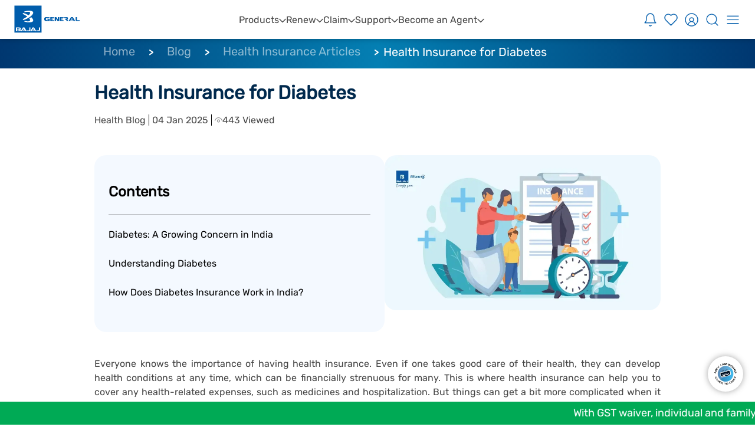

--- FILE ---
content_type: text/html;charset=utf-8
request_url: https://www.bajajgeneralinsurance.com/blog/health-insurance-articles/health-insurance-for-diabetes.html
body_size: 312418
content:

<!DOCTYPE HTML>
<html lang="en">
    <head>
    <meta charset="UTF-8"/>
    <title>Health Insurance Plans for Diabetes Patients | Bajaj General</title>
    
    <meta name="description" content="Health insurance for diabetics in India: Learn about its types, features, benefits, coverage, and eligibility to secure comprehensive care for diabetes."/>
    <meta name="template" content="blog-health-pdp"/>
    <meta name="viewport" content="width=device-width, initial-scale=1"/>
    

    
    
<script defer="defer" type="text/javascript" src="/.rum/@adobe/helix-rum-js@%5E2/dist/rum-standalone.js"></script>
<link rel="canonical" href="https://www.bajajgeneralinsurance.com/blog/health-insurance-articles/health-insurance-for-diabetes.html"/>


    

<!-- <script src="https://code.jquery.com/jquery-3.7.1.min.js" fetchpriority="high"></script> -->


    
    <script src="/etc.clientlibs/revampbagic/clientlibs/clientlib-vendor.lc-303a8d36c19aed693610f776a5ec112c-lc.js"></script>





    <script>
        window.demoresource = "MmtANUN5JG5Fdw==_319fd54c\u002D312e\u002D46b3\u002Dbc81\u002D187d2906a253";
        window.USER_DATA_KEY = "tcl\u002Dpgs000000000|319fd54c\u002D312e\u002D46b3\u002Dbc81\u002D187d2906a253";
        window.USER_DATA_IV = "tcl\u002Dpgs000000000|319fd54c\u002D312e\u002D46b3\u002Dbc81\u002D187d2906a253";
    </script>



    
    <link rel="stylesheet" href="/etc.clientlibs/revampbagic/clientlibs/clientlib-homepage-common.lc-f631d58c680bb60904046b209685ce80-lc.css" type="text/css">




<!-- <script src="https://cdnjs.cloudflare.com/ajax/libs/crypto-js/4.1.1/crypto-js.min.js"></script> -->


    
    <script async src="/etc.clientlibs/revampbagic/components/structure/homepage/clientlib.lc-632165455e85cb0a1f9950e009146822-lc.js"></script>






    <script src="https://assets.adobedtm.com/e46a503b2bb2/415aac88fda9/launch-248e8f6add2a.min.js" async></script>

<meta name="google-site-verification" content="ddWcPQ0ltqusRSEM8io6TPHD1QxyCev4PjeGw38MACI"/>



<meta name="twitter:card" content="summary"/>
<meta name="twitter:site" content="@BajajGeneral"/>
<meta name="twitter:title" content="Health Insurance Plans for Diabetes Patients | Bajaj General"/>
<meta name="twitter:description" content="Health insurance for diabetics in India: Learn about its types, features, benefits, coverage, and eligibility to secure comprehensive care for diabetes."/>
<meta name="twitter:url" content="https://x.com/bajajgeneral"/>
<meta name="twitter:image" content="https://www.bajajgeneralinsurance.com"/>
<meta property="og:type" content="website"/>
<meta property="og:title" content="Health Insurance Plans for Diabetes Patients | Bajaj General"/>
<meta property="og:description" content="Health insurance for diabetics in India: Learn about its types, features, benefits, coverage, and eligibility to secure comprehensive care for diabetes."/>
<meta property="og:url"/>
<meta property="og:site_name" content="Bajaj General Insurance Limited"/>
<meta property="og:image" content="https://www.bajajgeneralinsurance.com"/>
<link rel="icon" type="image/png" sizes="48x48" href="https://www.bajajgeneralinsurance.com/content/dam/bagic/index/favicon.ico"/>
<meta name="keywords"/>









<!-- <sly data-sly-resource="contexthub"/> -->


    <script type="text/javascript" defer>
        ;window.NREUM||(NREUM={});NREUM.init={session_replay:{enabled:true,block_selector:'',mask_text_selector:'*',sampling_rate:10.0,error_sampling_rate:100.0,mask_all_inputs:true,collect_fonts:true,inline_images:false,inline_stylesheet:true,fix_stylesheets:true,mask_input_options:{}},distributed_tracing:{enabled:true},privacy:{cookies_enabled:true},ajax:{deny_list:["bam.nr-data.net"]}};
        
        ;NREUM.loader_config={accountID:"6375683",trustKey:"6375683",agentID:"1120374867",licenseKey:"NRJS-e4a08b49f03fcbfaee3",applicationID:"1120374867"};
        ;NREUM.info={beacon:"bam.nr-data.net",errorBeacon:"bam.nr-data.net",licenseKey:"NRJS-e4a08b49f03fcbfaee3",applicationID:"1120374867",sa:1};
        ;/*! For license information please see nr-loader-spa-1.283.2.min.js.LICENSE.txt */
        (()=>{var e,t,r={8122:(e,t,r)=>{"use strict";r.d(t,{a:()=>i});var n=r(944);function i(e,t){try{if(!e||"object"!=typeof e)return(0,n.R)(3);if(!t||"object"!=typeof t)return(0,n.R)(4);const r=Object.create(Object.getPrototypeOf(t),Object.getOwnPropertyDescriptors(t)),o=0===Object.keys(r).length?e:r;for(let a in o)if(void 0!==e[a])try{if(null===e[a]){r[a]=null;continue}Array.isArray(e[a])&&Array.isArray(t[a])?r[a]=Array.from(new Set([...e[a],...t[a]])):"object"==typeof e[a]&&"object"==typeof t[a]?r[a]=i(e[a],t[a]):r[a]=e[a]}catch(e){(0,n.R)(1,e)}return r}catch(e){(0,n.R)(2,e)}}},2555:(e,t,r)=>{"use strict";r.d(t,{Vp:()=>c,fn:()=>s,x1:()=>u});var n=r(384),i=r(8122);const o={beacon:n.NT.beacon,errorBeacon:n.NT.errorBeacon,licenseKey:void 0,applicationID:void 0,sa:void 0,queueTime:void 0,applicationTime:void 0,ttGuid:void 0,user:void 0,account:void 0,product:void 0,extra:void 0,jsAttributes:{},userAttributes:void 0,atts:void 0,transactionName:void 0,tNamePlain:void 0},a={};function s(e){try{const t=c(e);return!!t.licenseKey&&!!t.errorBeacon&&!!t.applicationID}catch(e){return!1}}function c(e){if(!e)throw new Error("All info objects require an agent identifier!");if(!a[e])throw new Error("Info for ".concat(e," was never set"));return a[e]}function u(e,t){if(!e)throw new Error("All info objects require an agent identifier!");a[e]=(0,i.a)(t,o);const r=(0,n.nY)(e);r&&(r.info=a[e])}},9417:(e,t,r)=>{"use strict";r.d(t,{D0:()=>h,gD:()=>g,xN:()=>p});var n=r(3333);const i=e=>{if(!e||"string"!=typeof e)return!1;try{document.createDocumentFragment().querySelector(e)}catch{return!1}return!0};var o=r(2614),a=r(944),s=r(384),c=r(8122);const u="[data-nr-mask]",d=()=>{const e={feature_flags:[],experimental:{marks:!1,measures:!1,resources:!1},mask_selector:"*",block_selector:"[data-nr-block]",mask_input_options:{color:!1,date:!1,"datetime-local":!1,email:!1,month:!1,number:!1,range:!1,search:!1,tel:!1,text:!1,time:!1,url:!1,week:!1,textarea:!1,select:!1,password:!0}};return{ajax:{deny_list:void 0,block_internal:!0,enabled:!0,autoStart:!0},distributed_tracing:{enabled:void 0,exclude_newrelic_header:void 0,cors_use_newrelic_header:void 0,cors_use_tracecontext_headers:void 0,allowed_origins:void 0},get feature_flags(){return e.feature_flags},set feature_flags(t){e.feature_flags=t},generic_events:{enabled:!0,autoStart:!0},harvest:{interval:30},jserrors:{enabled:!0,autoStart:!0},logging:{enabled:!0,autoStart:!0},metrics:{enabled:!0,autoStart:!0},obfuscate:void 0,page_action:{enabled:!0},page_view_event:{enabled:!0,autoStart:!0},page_view_timing:{enabled:!0,autoStart:!0},performance:{get capture_marks(){return e.feature_flags.includes(n.$v.MARKS)||e.experimental.marks},set capture_marks(t){e.experimental.marks=t},get capture_measures(){return e.feature_flags.includes(n.$v.MEASURES)||e.experimental.measures},set capture_measures(t){e.experimental.measures=t},capture_detail:!0,resources:{get enabled(){return e.feature_flags.includes(n.$v.RESOURCES)||e.experimental.resources},set enabled(t){e.experimental.resources=t},asset_types:[],first_party_domains:[],ignore_newrelic:!0}},privacy:{cookies_enabled:!0},proxy:{assets:void 0,beacon:void 0},session:{expiresMs:o.wk,inactiveMs:o.BB},session_replay:{autoStart:!0,enabled:!1,preload:!1,sampling_rate:10,error_sampling_rate:100,collect_fonts:!1,inline_images:!1,fix_stylesheets:!0,mask_all_inputs:!0,get mask_text_selector(){return e.mask_selector},set mask_text_selector(t){i(t)?e.mask_selector="".concat(t,",").concat(u):""===t||null===t?e.mask_selector=u:(0,a.R)(5,t)},get block_class(){return"nr-block"},get ignore_class(){return"nr-ignore"},get mask_text_class(){return"nr-mask"},get block_selector(){return e.block_selector},set block_selector(t){i(t)?e.block_selector+=",".concat(t):""!==t&&(0,a.R)(6,t)},get mask_input_options(){return e.mask_input_options},set mask_input_options(t){t&&"object"==typeof t?e.mask_input_options={...t,password:!0}:(0,a.R)(7,t)}},session_trace:{enabled:!0,autoStart:!0},soft_navigations:{enabled:!0,autoStart:!0},spa:{enabled:!0,autoStart:!0},ssl:void 0,user_actions:{enabled:!0,elementAttributes:["id","className","tagName","type"]}}},l={},f="All configuration objects require an agent identifier!";function h(e){if(!e)throw new Error(f);if(!l[e])throw new Error("Configuration for ".concat(e," was never set"));return l[e]}function p(e,t){if(!e)throw new Error(f);l[e]=(0,c.a)(t,d());const r=(0,s.nY)(e);r&&(r.init=l[e])}function g(e,t){if(!e)throw new Error(f);var r=h(e);if(r){for(var n=t.split("."),i=0;i<n.length-1;i++)if("object"!=typeof(r=r[n[i]]))return;r=r[n[n.length-1]]}return r}},5603:(e,t,r)=>{"use strict";r.d(t,{a:()=>c,o:()=>s});var n=r(384),i=r(8122);const o={accountID:void 0,trustKey:void 0,agentID:void 0,licenseKey:void 0,applicationID:void 0,xpid:void 0},a={};function s(e){if(!e)throw new Error("All loader-config objects require an agent identifier!");if(!a[e])throw new Error("LoaderConfig for ".concat(e," was never set"));return a[e]}function c(e,t){if(!e)throw new Error("All loader-config objects require an agent identifier!");a[e]=(0,i.a)(t,o);const r=(0,n.nY)(e);r&&(r.loader_config=a[e])}},3371:(e,t,r)=>{"use strict";r.d(t,{V:()=>f,f:()=>l});var n=r(8122),i=r(384),o=r(6154),a=r(9324);let s=0;const c={buildEnv:a.F3,distMethod:a.Xs,version:a.xv,originTime:o.WN},u={customTransaction:void 0,disabled:!1,isolatedBacklog:!1,loaderType:void 0,maxBytes:3e4,onerror:void 0,ptid:void 0,releaseIds:{},appMetadata:{},session:void 0,denyList:void 0,timeKeeper:void 0,obfuscator:void 0,harvester:void 0},d={};function l(e){if(!e)throw new Error("All runtime objects require an agent identifier!");if(!d[e])throw new Error("Runtime for ".concat(e," was never set"));return d[e]}function f(e,t){if(!e)throw new Error("All runtime objects require an agent identifier!");d[e]={...(0,n.a)(t,u),...c},Object.hasOwnProperty.call(d[e],"harvestCount")||Object.defineProperty(d[e],"harvestCount",{get:()=>++s});const r=(0,i.nY)(e);r&&(r.runtime=d[e])}},9324:(e,t,r)=>{"use strict";r.d(t,{F3:()=>i,Xs:()=>o,Yq:()=>a,xv:()=>n});const n="1.283.2",i="PROD",o="CDN",a="^2.0.0-alpha.17"},6154:(e,t,r)=>{"use strict";r.d(t,{A4:()=>s,OF:()=>d,RI:()=>i,WN:()=>h,bv:()=>o,gm:()=>a,lR:()=>f,m:()=>u,mw:()=>c,sb:()=>l});var n=r(1863);const i="undefined"!=typeof window&&!!window.document,o="undefined"!=typeof WorkerGlobalScope&&("undefined"!=typeof self&&self instanceof WorkerGlobalScope&&self.navigator instanceof WorkerNavigator||"undefined"!=typeof globalThis&&globalThis instanceof WorkerGlobalScope&&globalThis.navigator instanceof WorkerNavigator),a=i?window:"undefined"!=typeof WorkerGlobalScope&&("undefined"!=typeof self&&self instanceof WorkerGlobalScope&&self||"undefined"!=typeof globalThis&&globalThis instanceof WorkerGlobalScope&&globalThis),s="complete"===a?.document?.readyState,c=Boolean("hidden"===a?.document?.visibilityState),u=""+a?.location,d=/iPad|iPhone|iPod/.test(a.navigator?.userAgent),l=d&&"undefined"==typeof SharedWorker,f=(()=>{const e=a.navigator?.userAgent?.match(/Firefox[/\s](\d+\.\d+)/);return Array.isArray(e)&&e.length>=2?+e[1]:0})(),h=Date.now()-(0,n.t)()},7295:(e,t,r)=>{"use strict";r.d(t,{Xv:()=>a,gX:()=>i,iW:()=>o});var n=[];function i(e){if(!e||o(e))return!1;if(0===n.length)return!0;for(var t=0;t<n.length;t++){var r=n[t];if("*"===r.hostname)return!1;if(s(r.hostname,e.hostname)&&c(r.pathname,e.pathname))return!1}return!0}function o(e){return void 0===e.hostname}function a(e){if(n=[],e&&e.length)for(var t=0;t<e.length;t++){let r=e[t];if(!r)continue;0===r.indexOf("http://")?r=r.substring(7):0===r.indexOf("https://")&&(r=r.substring(8));const i=r.indexOf("/");let o,a;i>0?(o=r.substring(0,i),a=r.substring(i)):(o=r,a="");let[s]=o.split(":");n.push({hostname:s,pathname:a})}}function s(e,t){return!(e.length>t.length)&&t.indexOf(e)===t.length-e.length}function c(e,t){return 0===e.indexOf("/")&&(e=e.substring(1)),0===t.indexOf("/")&&(t=t.substring(1)),""===e||e===t}},1687:(e,t,r)=>{"use strict";r.d(t,{Ak:()=>c,Ze:()=>l,x3:()=>u});var n=r(7836),i=r(3606),o=r(860),a=r(2646);const s={};function c(e,t){const r={staged:!1,priority:o.P3[t]||0};d(e),s[e].get(t)||s[e].set(t,r)}function u(e,t){e&&s[e]&&(s[e].get(t)&&s[e].delete(t),h(e,t,!1),s[e].size&&f(e))}function d(e){if(!e)throw new Error("agentIdentifier required");s[e]||(s[e]=new Map)}function l(e="",t="feature",r=!1){if(d(e),!e||!s[e].get(t)||r)return h(e,t);s[e].get(t).staged=!0,f(e)}function f(e){const t=Array.from(s[e]);t.every((([e,t])=>t.staged))&&(t.sort(((e,t)=>e[1].priority-t[1].priority)),t.forEach((([t])=>{s[e].delete(t),h(e,t)})))}function h(e,t,r=!0){const o=e?n.ee.get(e):n.ee,s=i.i.handlers;if(!o.aborted&&o.backlog&&s){if(r){const e=o.backlog[t],r=s[t];if(r){for(let t=0;e&&t<e.length;++t)p(e[t],r);Object.entries(r).forEach((([e,t])=>{Object.values(t||{}).forEach((t=>{t[0]?.on&&t[0]?.context()instanceof a.y&&t[0].on(e,t[1])}))}))}}o.isolatedBacklog||delete s[t],o.backlog[t]=null,o.emit("drain-"+t,[])}}function p(e,t){var r=e[1];Object.values(t[r]||{}).forEach((t=>{var r=e[0];if(t[0]===r){var n=t[1],i=e[3],o=e[2];n.apply(i,o)}}))}},7836:(e,t,r)=>{"use strict";r.d(t,{P:()=>c,ee:()=>u});var n=r(384),i=r(8990),o=r(3371),a=r(2646),s=r(5607);const c="nr@context:".concat(s.W),u=function e(t,r){var n={},s={},d={},l=!1;try{l=16===r.length&&(0,o.f)(r).isolatedBacklog}catch(e){}var f={on:p,addEventListener:p,removeEventListener:function(e,t){var r=n[e];if(!r)return;for(var i=0;i<r.length;i++)r[i]===t&&r.splice(i,1)},emit:function(e,r,n,i,o){!1!==o&&(o=!0);if(u.aborted&&!i)return;t&&o&&t.emit(e,r,n);for(var a=h(n),c=g(e),d=c.length,l=0;l<d;l++)c[l].apply(a,r);var p=v()[s[e]];p&&p.push([f,e,r,a]);return a},get:m,listeners:g,context:h,buffer:function(e,t){const r=v();if(t=t||"feature",f.aborted)return;Object.entries(e||{}).forEach((([e,n])=>{s[n]=t,t in r||(r[t]=[])}))},abort:function(){f._aborted=!0,Object.keys(f.backlog).forEach((e=>{delete f.backlog[e]}))},isBuffering:function(e){return!!v()[s[e]]},debugId:r,backlog:l?{}:t&&"object"==typeof t.backlog?t.backlog:{},isolatedBacklog:l};return Object.defineProperty(f,"aborted",{get:()=>{let e=f._aborted||!1;return e||(t&&(e=t.aborted),e)}}),f;function h(e){return e&&e instanceof a.y?e:e?(0,i.I)(e,c,(()=>new a.y(c))):new a.y(c)}function p(e,t){n[e]=g(e).concat(t)}function g(e){return n[e]||[]}function m(t){return d[t]=d[t]||e(f,t)}function v(){return f.backlog}}(void 0,"globalEE"),d=(0,n.Zm)();d.ee||(d.ee=u)},2646:(e,t,r)=>{"use strict";r.d(t,{y:()=>n});class n{constructor(e){this.contextId=e}}},9908:(e,t,r)=>{"use strict";r.d(t,{d:()=>n,p:()=>i});var n=r(7836).ee.get("handle");function i(e,t,r,i,o){o?(o.buffer([e],i),o.emit(e,t,r)):(n.buffer([e],i),n.emit(e,t,r))}},3606:(e,t,r)=>{"use strict";r.d(t,{i:()=>o});var n=r(9908);o.on=a;var i=o.handlers={};function o(e,t,r,o){a(o||n.d,i,e,t,r)}function a(e,t,r,i,o){o||(o="feature"),e||(e=n.d);var a=t[o]=t[o]||{};(a[r]=a[r]||[]).push([e,i])}},3878:(e,t,r)=>{"use strict";function n(e,t){return{capture:e,passive:!1,signal:t}}function i(e,t,r=!1,i){window.addEventListener(e,t,n(r,i))}function o(e,t,r=!1,i){document.addEventListener(e,t,n(r,i))}r.d(t,{DD:()=>o,jT:()=>n,sp:()=>i})},5607:(e,t,r)=>{"use strict";r.d(t,{W:()=>n});const n=(0,r(9566).bz)()},9566:(e,t,r)=>{"use strict";r.d(t,{LA:()=>s,ZF:()=>c,bz:()=>a,el:()=>u});var n=r(6154);const i="xxxxxxxx-xxxx-4xxx-yxxx-xxxxxxxxxxxx";function o(e,t){return e?15&e[t]:16*Math.random()|0}function a(){const e=n.gm?.crypto||n.gm?.msCrypto;let t,r=0;return e&&e.getRandomValues&&(t=e.getRandomValues(new Uint8Array(30))),i.split("").map((e=>"x"===e?o(t,r++).toString(16):"y"===e?(3&o()|8).toString(16):e)).join("")}function s(e){const t=n.gm?.crypto||n.gm?.msCrypto;let r,i=0;t&&t.getRandomValues&&(r=t.getRandomValues(new Uint8Array(e)));const a=[];for(var s=0;s<e;s++)a.push(o(r,i++).toString(16));return a.join("")}function c(){return s(16)}function u(){return s(32)}},2614:(e,t,r)=>{"use strict";r.d(t,{BB:()=>a,H3:()=>n,g:()=>u,iL:()=>c,tS:()=>s,uh:()=>i,wk:()=>o});const n="NRBA",i="SESSION",o=144e5,a=18e5,s={STARTED:"session-started",PAUSE:"session-pause",RESET:"session-reset",RESUME:"session-resume",UPDATE:"session-update"},c={SAME_TAB:"same-tab",CROSS_TAB:"cross-tab"},u={OFF:0,FULL:1,ERROR:2}},1863:(e,t,r)=>{"use strict";function n(){return Math.floor(performance.now())}r.d(t,{t:()=>n})},7485:(e,t,r)=>{"use strict";r.d(t,{D:()=>i});var n=r(6154);function i(e){if(0===(e||"").indexOf("data:"))return{protocol:"data"};try{const t=new URL(e,location.href),r={port:t.port,hostname:t.hostname,pathname:t.pathname,search:t.search,protocol:t.protocol.slice(0,t.protocol.indexOf(":")),sameOrigin:t.protocol===n.gm?.location?.protocol&&t.host===n.gm?.location?.host};return r.port&&""!==r.port||("http:"===t.protocol&&(r.port="80"),"https:"===t.protocol&&(r.port="443")),r.pathname&&""!==r.pathname?r.pathname.startsWith("/")||(r.pathname="/".concat(r.pathname)):r.pathname="/",r}catch(e){return{}}}},944:(e,t,r)=>{"use strict";function n(e,t){"function"==typeof console.debug&&console.debug("New Relic Warning: https://github.com/newrelic/newrelic-browser-agent/blob/main/docs/warning-codes.md#".concat(e),t)}r.d(t,{R:()=>n})},5284:(e,t,r)=>{"use strict";r.d(t,{t:()=>c,B:()=>s});var n=r(7836),i=r(6154);const o="newrelic";const a=new Set,s={};function c(e,t){const r=n.ee.get(t);s[t]??={},e&&"object"==typeof e&&(a.has(t)||(r.emit("rumresp",[e]),s[t]=e,a.add(t),function(e={}){try{i.gm.dispatchEvent(new CustomEvent(o,{detail:e}))}catch(e){}}({loaded:!0})))}},8990:(e,t,r)=>{"use strict";r.d(t,{I:()=>i});var n=Object.prototype.hasOwnProperty;function i(e,t,r){if(n.call(e,t))return e[t];var i=r();if(Object.defineProperty&&Object.keys)try{return Object.defineProperty(e,t,{value:i,writable:!0,enumerable:!1}),i}catch(e){}return e[t]=i,i}},6389:(e,t,r)=>{"use strict";function n(e,t=500,r={}){const n=r?.leading||!1;let i;return(...r)=>{n&&void 0===i&&(e.apply(this,r),i=setTimeout((()=>{i=clearTimeout(i)}),t)),n||(clearTimeout(i),i=setTimeout((()=>{e.apply(this,r)}),t))}}function i(e){let t=!1;return(...r)=>{t||(t=!0,e.apply(this,r))}}r.d(t,{J:()=>i,s:()=>n})},3304:(e,t,r)=>{"use strict";r.d(t,{A:()=>o});var n=r(7836);const i=()=>{const e=new WeakSet;return(t,r)=>{if("object"==typeof r&&null!==r){if(e.has(r))return;e.add(r)}return r}};function o(e){try{return JSON.stringify(e,i())??""}catch(e){try{n.ee.emit("internal-error",[e])}catch(e){}return""}}},5289:(e,t,r)=>{"use strict";r.d(t,{GG:()=>o,sB:()=>a});var n=r(3878);function i(){return"undefined"==typeof document||"complete"===document.readyState}function o(e,t){if(i())return e();(0,n.sp)("load",e,t)}function a(e){if(i())return e();(0,n.DD)("DOMContentLoaded",e)}},384:(e,t,r)=>{"use strict";r.d(t,{NT:()=>o,US:()=>d,Zm:()=>a,bQ:()=>c,dV:()=>s,nY:()=>u,pV:()=>l});var n=r(6154),i=r(1863);const o={beacon:"bam.nr-data.net",errorBeacon:"bam.nr-data.net"};function a(){return n.gm.NREUM||(n.gm.NREUM={}),void 0===n.gm.newrelic&&(n.gm.newrelic=n.gm.NREUM),n.gm.NREUM}function s(){let e=a();return e.o||(e.o={ST:n.gm.setTimeout,SI:n.gm.setImmediate,CT:n.gm.clearTimeout,XHR:n.gm.XMLHttpRequest,REQ:n.gm.Request,EV:n.gm.Event,PR:n.gm.Promise,MO:n.gm.MutationObserver,FETCH:n.gm.fetch,WS:n.gm.WebSocket}),e}function c(e,t){let r=a();r.initializedAgents??={},t.initializedAt={ms:(0,i.t)(),date:new Date},r.initializedAgents[e]=t}function u(e){let t=a();return t.initializedAgents?.[e]}function d(e,t){a()[e]=t}function l(){return function(){let e=a();const t=e.info||{};e.info={beacon:o.beacon,errorBeacon:o.errorBeacon,...t}}(),function(){let e=a();const t=e.init||{};e.init={...t}}(),s(),function(){let e=a();const t=e.loader_config||{};e.loader_config={...t}}(),a()}},2843:(e,t,r)=>{"use strict";r.d(t,{u:()=>i});var n=r(3878);function i(e,t=!1,r,i){(0,n.DD)("visibilitychange",(function(){if(t)return void("hidden"===document.visibilityState&&e());e(document.visibilityState)}),r,i)}},8139:(e,t,r)=>{"use strict";r.d(t,{u:()=>f});var n=r(7836),i=r(3434),o=r(8990),a=r(6154);const s={},c=a.gm.XMLHttpRequest,u="addEventListener",d="removeEventListener",l="nr@wrapped:".concat(n.P);function f(e){var t=function(e){return(e||n.ee).get("events")}(e);if(s[t.debugId]++)return t;s[t.debugId]=1;var r=(0,i.YM)(t,!0);function f(e){r.inPlace(e,[u,d],"-",p)}function p(e,t){return e[1]}return"getPrototypeOf"in Object&&(a.RI&&h(document,f),c&&h(c.prototype,f),h(a.gm,f)),t.on(u+"-start",(function(e,t){var n=e[1];if(null!==n&&("function"==typeof n||"object"==typeof n)){var i=(0,o.I)(n,l,(function(){var e={object:function(){if("function"!=typeof n.handleEvent)return;return n.handleEvent.apply(n,arguments)},function:n}[typeof n];return e?r(e,"fn-",null,e.name||"anonymous"):n}));this.wrapped=e[1]=i}})),t.on(d+"-start",(function(e){e[1]=this.wrapped||e[1]})),t}function h(e,t,...r){let n=e;for(;"object"==typeof n&&!Object.prototype.hasOwnProperty.call(n,u);)n=Object.getPrototypeOf(n);n&&t(n,...r)}},3434:(e,t,r)=>{"use strict";r.d(t,{Jt:()=>o,YM:()=>c});var n=r(7836),i=r(5607);const o="nr@original:".concat(i.W);var a=Object.prototype.hasOwnProperty,s=!1;function c(e,t){return e||(e=n.ee),r.inPlace=function(e,t,n,i,o){n||(n="");const a="-"===n.charAt(0);for(let s=0;s<t.length;s++){const c=t[s],u=e[c];d(u)||(e[c]=r(u,a?c+n:n,i,c,o))}},r.flag=o,r;function r(t,r,n,s,c){return d(t)?t:(r||(r=""),nrWrapper[o]=t,function(e,t,r){if(Object.defineProperty&&Object.keys)try{return Object.keys(e).forEach((function(r){Object.defineProperty(t,r,{get:function(){return e[r]},set:function(t){return e[r]=t,t}})})),t}catch(e){u([e],r)}for(var n in e)a.call(e,n)&&(t[n]=e[n])}(t,nrWrapper,e),nrWrapper);function nrWrapper(){var o,a,d,l;try{a=this,o=[...arguments],d="function"==typeof n?n(o,a):n||{}}catch(t){u([t,"",[o,a,s],d],e)}i(r+"start",[o,a,s],d,c);try{return l=t.apply(a,o)}catch(e){throw i(r+"err",[o,a,e],d,c),e}finally{i(r+"end",[o,a,l],d,c)}}}function i(r,n,i,o){if(!s||t){var a=s;s=!0;try{e.emit(r,n,i,t,o)}catch(t){u([t,r,n,i],e)}s=a}}}function u(e,t){t||(t=n.ee);try{t.emit("internal-error",e)}catch(e){}}function d(e){return!(e&&"function"==typeof e&&e.apply&&!e[o])}},9414:(e,t,r)=>{"use strict";r.d(t,{J:()=>c});var n=r(7836),i=r(2646),o=r(944),a=r(3434);const s=new Map;function c(e,t,r,c){if("object"!=typeof t||!t||"string"!=typeof r||!r||"function"!=typeof t[r])return(0,o.R)(29);const u=function(e){return(e||n.ee).get("logger")}(e),d=(0,a.YM)(u),l=new i.y(n.P);l.level=c.level,l.customAttributes=c.customAttributes;const f=t[r]?.[a.Jt]||t[r];return s.set(f,l),d.inPlace(t,[r],"wrap-logger-",(()=>s.get(f))),u}},9300:(e,t,r)=>{"use strict";r.d(t,{T:()=>n});const n=r(860).K7.ajax},3333:(e,t,r)=>{"use strict";r.d(t,{$v:()=>u,TZ:()=>n,Zp:()=>i,kd:()=>c,mq:()=>s,nf:()=>a,qN:()=>o});const n=r(860).K7.genericEvents,i=["auxclick","click","copy","keydown","paste","scrollend"],o=["focus","blur"],a=4,s=1e3,c=["PageAction","UserAction","BrowserPerformance"],u={MARKS:"experimental.marks",MEASURES:"experimental.measures",RESOURCES:"experimental.resources"}},6774:(e,t,r)=>{"use strict";r.d(t,{T:()=>n});const n=r(860).K7.jserrors},993:(e,t,r)=>{"use strict";r.d(t,{A$:()=>o,ET:()=>a,TZ:()=>s,p_:()=>i});var n=r(860);const i={ERROR:"ERROR",WARN:"WARN",INFO:"INFO",DEBUG:"DEBUG",TRACE:"TRACE"},o={OFF:0,ERROR:1,WARN:2,INFO:3,DEBUG:4,TRACE:5},a="log",s=n.K7.logging},3785:(e,t,r)=>{"use strict";r.d(t,{R:()=>c,b:()=>u});var n=r(9908),i=r(1863),o=r(860),a=r(8154),s=r(993);function c(e,t,r={},c=s.p_.INFO){(0,n.p)(a.xV,["API/logging/".concat(c.toLowerCase(),"/called")],void 0,o.K7.metrics,e),(0,n.p)(s.ET,[(0,i.t)(),t,r,c],void 0,o.K7.logging,e)}function u(e){return"string"==typeof e&&Object.values(s.p_).some((t=>t===e.toUpperCase().trim()))}},8154:(e,t,r)=>{"use strict";r.d(t,{z_:()=>o,XG:()=>s,TZ:()=>n,rs:()=>i,xV:()=>a});r(6154),r(9566),r(384);const n=r(860).K7.metrics,i="sm",o="cm",a="storeSupportabilityMetrics",s="storeEventMetrics"},6630:(e,t,r)=>{"use strict";r.d(t,{T:()=>n});const n=r(860).K7.pageViewEvent},782:(e,t,r)=>{"use strict";r.d(t,{T:()=>n});const n=r(860).K7.pageViewTiming},6344:(e,t,r)=>{"use strict";r.d(t,{BB:()=>d,G4:()=>o,Qb:()=>l,TZ:()=>i,Ug:()=>a,_s:()=>s,bc:()=>u,yP:()=>c});var n=r(2614);const i=r(860).K7.sessionReplay,o={RECORD:"recordReplay",PAUSE:"pauseReplay",REPLAY_RUNNING:"replayRunning",ERROR_DURING_REPLAY:"errorDuringReplay"},a=.12,s={DomContentLoaded:0,Load:1,FullSnapshot:2,IncrementalSnapshot:3,Meta:4,Custom:5},c={[n.g.ERROR]:15e3,[n.g.FULL]:3e5,[n.g.OFF]:0},u={RESET:{message:"Session was reset",sm:"Reset"},IMPORT:{message:"Recorder failed to import",sm:"Import"},TOO_MANY:{message:"429: Too Many Requests",sm:"Too-Many"},TOO_BIG:{message:"Payload was too large",sm:"Too-Big"},CROSS_TAB:{message:"Session Entity was set to OFF on another tab",sm:"Cross-Tab"},ENTITLEMENTS:{message:"Session Replay is not allowed and will not be started",sm:"Entitlement"}},d=5e3,l={API:"api"}},5270:(e,t,r)=>{"use strict";r.d(t,{Aw:()=>c,CT:()=>u,SR:()=>s});var n=r(384),i=r(9417),o=r(7767),a=r(6154);function s(e){return!!(0,n.dV)().o.MO&&(0,o.V)(e)&&!0===(0,i.gD)(e,"session_trace.enabled")}function c(e){return!0===(0,i.gD)(e,"session_replay.preload")&&s(e)}function u(e,t){const r=t.correctAbsoluteTimestamp(e);return{originalTimestamp:e,correctedTimestamp:r,timestampDiff:e-r,originTime:a.WN,correctedOriginTime:t.correctedOriginTime,originTimeDiff:Math.floor(a.WN-t.correctedOriginTime)}}},3738:(e,t,r)=>{"use strict";r.d(t,{He:()=>i,Kp:()=>s,Lc:()=>u,Rz:()=>d,TZ:()=>n,bD:()=>o,d3:()=>a,jx:()=>l,uP:()=>c});const n=r(860).K7.sessionTrace,i="bstResource",o="resource",a="-start",s="-end",c="fn"+a,u="fn"+s,d="pushState",l=1e3},3962:(e,t,r)=>{"use strict";r.d(t,{AM:()=>o,O2:()=>c,Qu:()=>u,TZ:()=>s,ih:()=>d,pP:()=>a,tC:()=>i});var n=r(860);const i=["click","keydown","submit","popstate"],o="api",a="initialPageLoad",s=n.K7.softNav,c={INITIAL_PAGE_LOAD:"",ROUTE_CHANGE:1,UNSPECIFIED:2},u={INTERACTION:1,AJAX:2,CUSTOM_END:3,CUSTOM_TRACER:4},d={IP:"in progress",FIN:"finished",CAN:"cancelled"}},7378:(e,t,r)=>{"use strict";r.d(t,{$p:()=>x,BR:()=>b,Kp:()=>R,L3:()=>y,Lc:()=>c,NC:()=>o,SG:()=>d,TZ:()=>i,U6:()=>p,UT:()=>m,d3:()=>w,dT:()=>f,e5:()=>A,gx:()=>v,l9:()=>l,oW:()=>h,op:()=>g,rw:()=>u,tH:()=>T,uP:()=>s,wW:()=>E,xq:()=>a});var n=r(384);const i=r(860).K7.spa,o=["click","submit","keypress","keydown","keyup","change"],a=999,s="fn-start",c="fn-end",u="cb-start",d="api-ixn-",l="remaining",f="interaction",h="spaNode",p="jsonpNode",g="fetch-start",m="fetch-done",v="fetch-body-",b="jsonp-end",y=(0,n.dV)().o.ST,w="-start",R="-end",x="-body",E="cb"+R,A="jsTime",T="fetch"},4234:(e,t,r)=>{"use strict";r.d(t,{W:()=>o});var n=r(7836),i=r(1687);class o{constructor(e,t){this.agentIdentifier=e,this.ee=n.ee.get(e),this.featureName=t,this.blocked=!1}deregisterDrain(){(0,i.x3)(this.agentIdentifier,this.featureName)}}},7767:(e,t,r)=>{"use strict";r.d(t,{V:()=>o});var n=r(9417),i=r(6154);const o=e=>i.RI&&!0===(0,n.gD)(e,"privacy.cookies_enabled")},8969:(e,t,r)=>{"use strict";r.d(t,{j:()=>O});var n=r(860),i=r(2555),o=r(3371),a=r(9908),s=r(7836),c=r(1687),u=r(5289),d=r(6154),l=r(944),f=r(8154),h=r(384),p=r(6344);const g=["setErrorHandler","finished","addToTrace","addRelease","recordCustomEvent","addPageAction","setCurrentRouteName","setPageViewName","setCustomAttribute","interaction","noticeError","setUserId","setApplicationVersion","start",p.G4.RECORD,p.G4.PAUSE,"log","wrapLogger"],m=["setErrorHandler","finished","addToTrace","addRelease"];var v=r(1863),b=r(2614),y=r(993),w=r(3785),R=r(9414);function x(){const e=(0,h.pV)();g.forEach((t=>{e[t]=(...r)=>function(t,...r){let n=[];return Object.values(e.initializedAgents).forEach((e=>{e&&e.api?e.exposed&&e.api[t]&&n.push(e.api[t](...r)):(0,l.R)(38,t)})),n.length>1?n:n[0]}(t,...r)}))}const E={};var A=r(9417),T=r(5603),N=r(5284);const S=e=>{const t=e.startsWith("http");e+="/",r.p=t?e:"https://"+e};let _=!1;function O(e,t={},g,O){let{init:I,info:P,loader_config:j,runtime:C={},exposed:k=!0}=t;C.loaderType=g;const L=(0,h.pV)();P||(I=L.init,P=L.info,j=L.loader_config),(0,A.xN)(e.agentIdentifier,I||{}),(0,T.a)(e.agentIdentifier,j||{}),P.jsAttributes??={},d.bv&&(P.jsAttributes.isWorker=!0),(0,i.x1)(e.agentIdentifier,P);const H=(0,A.D0)(e.agentIdentifier),M=[P.beacon,P.errorBeacon];_||(H.proxy.assets&&(S(H.proxy.assets),M.push(H.proxy.assets)),H.proxy.beacon&&M.push(H.proxy.beacon),x(),(0,h.US)("activatedFeatures",N.B),e.runSoftNavOverSpa&&=!0===H.soft_navigations.enabled&&H.feature_flags.includes("soft_nav")),C.denyList=[...H.ajax.deny_list||[],...H.ajax.block_internal?M:[]],C.ptid=e.agentIdentifier,(0,o.V)(e.agentIdentifier,C),e.ee=s.ee.get(e.agentIdentifier),void 0===e.api&&(e.api=function(e,t,h=!1){t||(0,c.Ak)(e,"api");const g={};var x=s.ee.get(e),A=x.get("tracer");E[e]=b.g.OFF,x.on(p.G4.REPLAY_RUNNING,(t=>{E[e]=t}));var T="api-",N=T+"ixn-";function S(t,r,n,o){const a=(0,i.Vp)(e);return null===r?delete a.jsAttributes[t]:(0,i.x1)(e,{...a,jsAttributes:{...a.jsAttributes,[t]:r}}),I(T,n,!0,o||null===r?"session":void 0)(t,r)}function _(){}g.log=function(e,{customAttributes:t={},level:r=y.p_.INFO}={}){(0,a.p)(f.xV,["API/log/called"],void 0,n.K7.metrics,x),(0,w.R)(x,e,t,r)},g.wrapLogger=(e,t,{customAttributes:r={},level:i=y.p_.INFO}={})=>{(0,a.p)(f.xV,["API/wrapLogger/called"],void 0,n.K7.metrics,x),(0,R.J)(x,e,t,{customAttributes:r,level:i})},m.forEach((e=>{g[e]=I(T,e,!0,"api")})),g.addPageAction=I(T,"addPageAction",!0,n.K7.genericEvents),g.recordCustomEvent=I(T,"recordCustomEvent",!0,n.K7.genericEvents),g.setPageViewName=function(t,r){if("string"==typeof t)return"/"!==t.charAt(0)&&(t="/"+t),(0,o.f)(e).customTransaction=(r||"http://custom.transaction")+t,I(T,"setPageViewName",!0)()},g.setCustomAttribute=function(e,t,r=!1){if("string"==typeof e){if(["string","number","boolean"].includes(typeof t)||null===t)return S(e,t,"setCustomAttribute",r);(0,l.R)(40,typeof t)}else(0,l.R)(39,typeof e)},g.setUserId=function(e){if("string"==typeof e||null===e)return S("enduser.id",e,"setUserId",!0);(0,l.R)(41,typeof e)},g.setApplicationVersion=function(e){if("string"==typeof e||null===e)return S("application.version",e,"setApplicationVersion",!1);(0,l.R)(42,typeof e)},g.start=()=>{try{(0,a.p)(f.xV,["API/start/called"],void 0,n.K7.metrics,x),x.emit("manual-start-all")}catch(e){(0,l.R)(23,e)}},g[p.G4.RECORD]=function(){(0,a.p)(f.xV,["API/recordReplay/called"],void 0,n.K7.metrics,x),(0,a.p)(p.G4.RECORD,[],void 0,n.K7.sessionReplay,x)},g[p.G4.PAUSE]=function(){(0,a.p)(f.xV,["API/pauseReplay/called"],void 0,n.K7.metrics,x),(0,a.p)(p.G4.PAUSE,[],void 0,n.K7.sessionReplay,x)},g.interaction=function(e){return(new _).get("object"==typeof e?e:{})};const O=_.prototype={createTracer:function(e,t){var r={},i=this,o="function"==typeof t;return(0,a.p)(f.xV,["API/createTracer/called"],void 0,n.K7.metrics,x),h||(0,a.p)(N+"tracer",[(0,v.t)(),e,r],i,n.K7.spa,x),function(){if(A.emit((o?"":"no-")+"fn-start",[(0,v.t)(),i,o],r),o)try{return t.apply(this,arguments)}catch(e){const t="string"==typeof e?new Error(e):e;throw A.emit("fn-err",[arguments,this,t],r),t}finally{A.emit("fn-end",[(0,v.t)()],r)}}}};function I(e,t,r,i){return function(){return(0,a.p)(f.xV,["API/"+t+"/called"],void 0,n.K7.metrics,x),i&&(0,a.p)(e+t,[r?(0,v.t)():performance.now(),...arguments],r?null:this,i,x),r?void 0:this}}function P(){r.e(478).then(r.bind(r,8778)).then((({setAPI:t})=>{t(e),(0,c.Ze)(e,"api")})).catch((e=>{(0,l.R)(27,e),x.abort()}))}return["actionText","setName","setAttribute","save","ignore","onEnd","getContext","end","get"].forEach((e=>{O[e]=I(N,e,void 0,h?n.K7.softNav:n.K7.spa)})),g.setCurrentRouteName=h?I(N,"routeName",void 0,n.K7.softNav):I(T,"routeName",!0,n.K7.spa),g.noticeError=function(t,r){"string"==typeof t&&(t=new Error(t)),(0,a.p)(f.xV,["API/noticeError/called"],void 0,n.K7.metrics,x),(0,a.p)("err",[t,(0,v.t)(),!1,r,!!E[e]],void 0,n.K7.jserrors,x)},d.RI?(0,u.GG)((()=>P()),!0):P(),g}(e.agentIdentifier,O,e.runSoftNavOverSpa)),void 0===e.exposed&&(e.exposed=k),_=!0}},8374:(e,t,r)=>{r.nc=(()=>{try{return document?.currentScript?.nonce}catch(e){}return""})()},860:(e,t,r)=>{"use strict";r.d(t,{$J:()=>u,K7:()=>s,P3:()=>c,XX:()=>i,qY:()=>n,v4:()=>a});const n="events",i="jserrors",o="browser/blobs",a="rum",s={ajax:"ajax",genericEvents:"generic_events",jserrors:i,logging:"logging",metrics:"metrics",pageAction:"page_action",pageViewEvent:"page_view_event",pageViewTiming:"page_view_timing",sessionReplay:"session_replay",sessionTrace:"session_trace",softNav:"soft_navigations",spa:"spa"},c={[s.pageViewEvent]:1,[s.pageViewTiming]:2,[s.metrics]:3,[s.jserrors]:4,[s.spa]:5,[s.ajax]:6,[s.sessionTrace]:7,[s.softNav]:8,[s.sessionReplay]:9,[s.logging]:10,[s.genericEvents]:11},u={[s.pageViewEvent]:a,[s.pageViewTiming]:n,[s.ajax]:n,[s.spa]:n,[s.softNav]:n,[s.metrics]:i,[s.jserrors]:i,[s.sessionTrace]:o,[s.sessionReplay]:o,[s.logging]:"browser/logs",[s.genericEvents]:"ins"}}},n={};function i(e){var t=n[e];if(void 0!==t)return t.exports;var o=n[e]={exports:{}};return r[e](o,o.exports,i),o.exports}i.m=r,i.d=(e,t)=>{for(var r in t)i.o(t,r)&&!i.o(e,r)&&Object.defineProperty(e,r,{enumerable:!0,get:t[r]})},i.f={},i.e=e=>Promise.all(Object.keys(i.f).reduce(((t,r)=>(i.f[r](e,t),t)),[])),i.u=e=>({212:"nr-spa-compressor",249:"nr-spa-recorder",478:"nr-spa"}[e]+"-1.283.2.min.js"),i.o=(e,t)=>Object.prototype.hasOwnProperty.call(e,t),e={},t="NRBA-1.283.2.PROD:",i.l=(r,n,o,a)=>{if(e[r])e[r].push(n);else{var s,c;if(void 0!==o)for(var u=document.getElementsByTagName("script"),d=0;d<u.length;d++){var l=u[d];if(l.getAttribute("src")==r||l.getAttribute("data-webpack")==t+o){s=l;break}}if(!s){c=!0;var f={478:"sha512-2oN05BjxuObKuOX8E0vq/zS51M+2HokmNPBRUrIC1fw3hpJqoI18/nckSFiqV11KxT7ag3C+FunKrR8n0PD9Ig==",249:"sha512-Zs5nIHr/khH6G8IhAEdnngg+P7y/IfmjU0PQmXABpCEtSTeKV22OYdaa9lENrW9uxI0lZ6O5e5dCnEMsTS0onA==",212:"sha512-LPKde7A1ZxIHzoSqWKxn5uWVhM9u76Vtmp9DMBf+Ry3mnn2jpsfyfigMYD5Yka2RG3NeIBqOwNYuPrWL39qn6w=="};(s=document.createElement("script")).charset="utf-8",s.timeout=120,i.nc&&s.setAttribute("nonce",i.nc),s.setAttribute("data-webpack",t+o),s.src=r,0!==s.src.indexOf(window.location.origin+"/")&&(s.crossOrigin="anonymous"),f[a]&&(s.integrity=f[a])}e[r]=[n];var h=(t,n)=>{s.onerror=s.onload=null,clearTimeout(p);var i=e[r];if(delete e[r],s.parentNode&&s.parentNode.removeChild(s),i&&i.forEach((e=>e(n))),t)return t(n)},p=setTimeout(h.bind(null,void 0,{type:"timeout",target:s}),12e4);s.onerror=h.bind(null,s.onerror),s.onload=h.bind(null,s.onload),c&&document.head.appendChild(s)}},i.r=e=>{"undefined"!=typeof Symbol&&Symbol.toStringTag&&Object.defineProperty(e,Symbol.toStringTag,{value:"Module"}),Object.defineProperty(e,"__esModule",{value:!0})},i.p="https://js-agent.newrelic.com/",(()=>{var e={38:0,788:0};i.f.j=(t,r)=>{var n=i.o(e,t)?e[t]:void 0;if(0!==n)if(n)r.push(n[2]);else{var o=new Promise(((r,i)=>n=e[t]=[r,i]));r.push(n[2]=o);var a=i.p+i.u(t),s=new Error;i.l(a,(r=>{if(i.o(e,t)&&(0!==(n=e[t])&&(e[t]=void 0),n)){var o=r&&("load"===r.type?"missing":r.type),a=r&&r.target&&r.target.src;s.message="Loading chunk "+t+" failed.\n("+o+": "+a+")",s.name="ChunkLoadError",s.type=o,s.request=a,n[1](s)}}),"chunk-"+t,t)}};var t=(t,r)=>{var n,o,[a,s,c]=r,u=0;if(a.some((t=>0!==e[t]))){for(n in s)i.o(s,n)&&(i.m[n]=s[n]);if(c)c(i)}for(t&&t(r);u<a.length;u++)o=a[u],i.o(e,o)&&e[o]&&e[o][0](),e[o]=0},r=self["webpackChunk:NRBA-1.283.2.PROD"]=self["webpackChunk:NRBA-1.283.2.PROD"]||[];r.forEach(t.bind(null,0)),r.push=t.bind(null,r.push.bind(r))})(),(()=>{"use strict";i(8374);var e=i(944),t=i(6344),r=i(9566);class n{agentIdentifier;constructor(){this.agentIdentifier=(0,r.LA)(16)}#e(t,...r){if("function"==typeof this.api?.[t])return this.api[t](...r);(0,e.R)(35,t)}addPageAction(e,t){return this.#e("addPageAction",e,t)}recordCustomEvent(e,t){return this.#e("recordCustomEvent",e,t)}setPageViewName(e,t){return this.#e("setPageViewName",e,t)}setCustomAttribute(e,t,r){return this.#e("setCustomAttribute",e,t,r)}noticeError(e,t){return this.#e("noticeError",e,t)}setUserId(e){return this.#e("setUserId",e)}setApplicationVersion(e){return this.#e("setApplicationVersion",e)}setErrorHandler(e){return this.#e("setErrorHandler",e)}addRelease(e,t){return this.#e("addRelease",e,t)}log(e,t){return this.#e("log",e,t)}}class o extends n{#e(t,...r){if("function"==typeof this.api?.[t])return this.api[t](...r);(0,e.R)(35,t)}start(){return this.#e("start")}finished(e){return this.#e("finished",e)}recordReplay(){return this.#e(t.G4.RECORD)}pauseReplay(){return this.#e(t.G4.PAUSE)}addToTrace(e){return this.#e("addToTrace",e)}setCurrentRouteName(e){return this.#e("setCurrentRouteName",e)}interaction(){return this.#e("interaction")}wrapLogger(e,t,r){return this.#e("wrapLogger",e,t,r)}}var a=i(860),s=i(9417);const c=Object.values(a.K7);function u(e){const t={};return c.forEach((r=>{t[r]=function(e,t){return!0===(0,s.gD)(t,"".concat(e,".enabled"))}(r,e)})),t}var d=i(8969);var l=i(1687),f=i(4234),h=i(5289),p=i(6154),g=i(5270),m=i(7767),v=i(6389);class b extends f.W{constructor(e,t,r=!0){super(e.agentIdentifier,t),this.auto=r,this.abortHandler=void 0,this.featAggregate=void 0,this.onAggregateImported=void 0,!1===e.init[this.featureName].autoStart&&(this.auto=!1),this.auto?(0,l.Ak)(e.agentIdentifier,t):this.ee.on("manual-start-all",(0,v.J)((()=>{(0,l.Ak)(e.agentIdentifier,this.featureName),this.auto=!0,this.importAggregator(e)})))}importAggregator(t,r={}){if(this.featAggregate||!this.auto)return;let n;this.onAggregateImported=new Promise((e=>{n=e}));const o=async()=>{let o;try{if((0,m.V)(this.agentIdentifier)){const{setupAgentSession:e}=await i.e(478).then(i.bind(i,6526));o=e(t)}}catch(t){(0,e.R)(20,t),this.ee.emit("internal-error",[t]),this.featureName===a.K7.sessionReplay&&this.abortHandler?.()}try{if(!this.#t(this.featureName,o))return(0,l.Ze)(this.agentIdentifier,this.featureName),void n(!1);const{lazyFeatureLoader:e}=await i.e(478).then(i.bind(i,6103)),{Aggregate:a}=await e(this.featureName,"aggregate");this.featAggregate=new a(t,r),t.runtime.harvester.initializedAggregates.push(this.featAggregate),n(!0)}catch(t){(0,e.R)(34,t),this.abortHandler?.(),(0,l.Ze)(this.agentIdentifier,this.featureName,!0),n(!1),this.ee&&this.ee.abort()}};p.RI?(0,h.GG)((()=>o()),!0):o()}#t(e,t){switch(e){case a.K7.sessionReplay:return(0,g.SR)(this.agentIdentifier)&&!!t;case a.K7.sessionTrace:return!!t;default:return!0}}}var y=i(6630);class w extends b{static featureName=y.T;constructor(e,t=!0){super(e,y.T,t),this.importAggregator(e)}}var R=i(384);var x=i(9908),E=i(2843),A=i(3878),T=i(782),N=i(1863);class S extends b{static featureName=T.T;constructor(e,t=!0){super(e,T.T,t),p.RI&&((0,E.u)((()=>(0,x.p)("docHidden",[(0,N.t)()],void 0,T.T,this.ee)),!0),(0,A.sp)("pagehide",(()=>(0,x.p)("winPagehide",[(0,N.t)()],void 0,T.T,this.ee))),this.importAggregator(e))}}var _=i(8154);class O extends b{static featureName=_.TZ;constructor(e,t=!0){super(e,_.TZ,t),this.importAggregator(e)}}var I=i(6774),P=i(3304);class j{constructor(e,t,r,n,i){this.name="UncaughtError",this.message="string"==typeof e?e:(0,P.A)(e),this.sourceURL=t,this.line=r,this.column=n,this.__newrelic=i}}function C(e){return H(e)?e:new j(void 0!==e?.message?e.message:e,e?.filename||e?.sourceURL,e?.lineno||e?.line,e?.colno||e?.col,e?.__newrelic)}function k(e){const t="Unhandled Promise Rejection";if(!e?.reason)return;if(H(e.reason))try{return e.reason.message=t+": "+e.reason.message,C(e.reason)}catch(t){return C(e.reason)}const r=C(e.reason);return r.message=t+": "+r?.message,r}function L(e){if(e.error instanceof SyntaxError&&!/:\d+$/.test(e.error.stack?.trim())){const t=new j(e.message,e.filename,e.lineno,e.colno,e.error.__newrelic);return t.name=SyntaxError.name,t}return H(e.error)?e.error:C(e)}function H(e){return e instanceof Error&&!!e.stack}class M extends b{static featureName=I.T;#r=!1;constructor(e,r=!0){super(e,I.T,r);try{this.removeOnAbort=new AbortController}catch(e){}this.ee.on("internal-error",((e,t)=>{this.abortHandler&&(0,x.p)("ierr",[C(e),(0,N.t)(),!0,{},this.#r,t],void 0,this.featureName,this.ee)})),this.ee.on(t.G4.REPLAY_RUNNING,(e=>{this.#r=e})),p.gm.addEventListener("unhandledrejection",(e=>{this.abortHandler&&(0,x.p)("err",[k(e),(0,N.t)(),!1,{unhandledPromiseRejection:1},this.#r],void 0,this.featureName,this.ee)}),(0,A.jT)(!1,this.removeOnAbort?.signal)),p.gm.addEventListener("error",(e=>{this.abortHandler&&(0,x.p)("err",[L(e),(0,N.t)(),!1,{},this.#r],void 0,this.featureName,this.ee)}),(0,A.jT)(!1,this.removeOnAbort?.signal)),this.abortHandler=this.#n,this.importAggregator(e)}#n(){this.removeOnAbort?.abort(),this.abortHandler=void 0}}var D=i(8990);let K=1;const U="nr@id";function V(e){const t=typeof e;return!e||"object"!==t&&"function"!==t?-1:e===p.gm?0:(0,D.I)(e,U,(function(){return K++}))}function G(e){if("string"==typeof e&&e.length)return e.length;if("object"==typeof e){if("undefined"!=typeof ArrayBuffer&&e instanceof ArrayBuffer&&e.byteLength)return e.byteLength;if("undefined"!=typeof Blob&&e instanceof Blob&&e.size)return e.size;if(!("undefined"!=typeof FormData&&e instanceof FormData))try{return(0,P.A)(e).length}catch(e){return}}}var F=i(8139),B=i(7836),W=i(3434);const z={},q=["open","send"];function Z(t){var r=t||B.ee;const n=function(e){return(e||B.ee).get("xhr")}(r);if(void 0===p.gm.XMLHttpRequest)return n;if(z[n.debugId]++)return n;z[n.debugId]=1,(0,F.u)(r);var i=(0,W.YM)(n),o=p.gm.XMLHttpRequest,a=p.gm.MutationObserver,s=p.gm.Promise,c=p.gm.setInterval,u="readystatechange",d=["onload","onerror","onabort","onloadstart","onloadend","onprogress","ontimeout"],l=[],f=p.gm.XMLHttpRequest=function(t){const r=new o(t),a=n.context(r);try{n.emit("new-xhr",[r],a),r.addEventListener(u,(s=a,function(){var e=this;e.readyState>3&&!s.resolved&&(s.resolved=!0,n.emit("xhr-resolved",[],e)),i.inPlace(e,d,"fn-",y)}),(0,A.jT)(!1))}catch(t){(0,e.R)(15,t);try{n.emit("internal-error",[t])}catch(e){}}var s;return r};function h(e,t){i.inPlace(t,["onreadystatechange"],"fn-",y)}if(function(e,t){for(var r in e)t[r]=e[r]}(o,f),f.prototype=o.prototype,i.inPlace(f.prototype,q,"-xhr-",y),n.on("send-xhr-start",(function(e,t){h(e,t),function(e){l.push(e),a&&(g?g.then(b):c?c(b):(m=-m,v.data=m))}(t)})),n.on("open-xhr-start",h),a){var g=s&&s.resolve();if(!c&&!s){var m=1,v=document.createTextNode(m);new a(b).observe(v,{characterData:!0})}}else r.on("fn-end",(function(e){e[0]&&e[0].type===u||b()}));function b(){for(var e=0;e<l.length;e++)h(0,l[e]);l.length&&(l=[])}function y(e,t){return t}return n}var Y="fetch-",J=Y+"body-",X=["arrayBuffer","blob","json","text","formData"],Q=p.gm.Request,ee=p.gm.Response,te="prototype";const re={};function ne(e){const t=function(e){return(e||B.ee).get("fetch")}(e);if(!(Q&&ee&&p.gm.fetch))return t;if(re[t.debugId]++)return t;function r(e,r,n){var i=e[r];"function"==typeof i&&(e[r]=function(){var e,r=[...arguments],o={};t.emit(n+"before-start",[r],o),o[B.P]&&o[B.P].dt&&(e=o[B.P].dt);var a=i.apply(this,r);return t.emit(n+"start",[r,e],a),a.then((function(e){return t.emit(n+"end",[null,e],a),e}),(function(e){throw t.emit(n+"end",[e],a),e}))})}return re[t.debugId]=1,X.forEach((e=>{r(Q[te],e,J),r(ee[te],e,J)})),r(p.gm,"fetch",Y),t.on(Y+"end",(function(e,r){var n=this;if(r){var i=r.headers.get("content-length");null!==i&&(n.rxSize=i),t.emit(Y+"done",[null,r],n)}else t.emit(Y+"done",[e],n)})),t}var ie=i(7485),oe=i(5603);class ae{constructor(e){this.agentIdentifier=e}generateTracePayload(e){if(!this.shouldGenerateTrace(e))return null;var t=(0,oe.o)(this.agentIdentifier);if(!t)return null;var n=(t.accountID||"").toString()||null,i=(t.agentID||"").toString()||null,o=(t.trustKey||"").toString()||null;if(!n||!i)return null;var a=(0,r.ZF)(),s=(0,r.el)(),c=Date.now(),u={spanId:a,traceId:s,timestamp:c};return(e.sameOrigin||this.isAllowedOrigin(e)&&this.useTraceContextHeadersForCors())&&(u.traceContextParentHeader=this.generateTraceContextParentHeader(a,s),u.traceContextStateHeader=this.generateTraceContextStateHeader(a,c,n,i,o)),(e.sameOrigin&&!this.excludeNewrelicHeader()||!e.sameOrigin&&this.isAllowedOrigin(e)&&this.useNewrelicHeaderForCors())&&(u.newrelicHeader=this.generateTraceHeader(a,s,c,n,i,o)),u}generateTraceContextParentHeader(e,t){return"00-"+t+"-"+e+"-01"}generateTraceContextStateHeader(e,t,r,n,i){return i+"@nr=0-1-"+r+"-"+n+"-"+e+"----"+t}generateTraceHeader(e,t,r,n,i,o){if(!("function"==typeof p.gm?.btoa))return null;var a={v:[0,1],d:{ty:"Browser",ac:n,ap:i,id:e,tr:t,ti:r}};return o&&n!==o&&(a.d.tk=o),btoa((0,P.A)(a))}shouldGenerateTrace(e){return this.isDtEnabled()&&this.isAllowedOrigin(e)}isAllowedOrigin(e){var t=!1,r={};if((0,s.gD)(this.agentIdentifier,"distributed_tracing")&&(r=(0,s.D0)(this.agentIdentifier).distributed_tracing),e.sameOrigin)t=!0;else if(r.allowed_origins instanceof Array)for(var n=0;n<r.allowed_origins.length;n++){var i=(0,ie.D)(r.allowed_origins[n]);if(e.hostname===i.hostname&&e.protocol===i.protocol&&e.port===i.port){t=!0;break}}return t}isDtEnabled(){var e=(0,s.gD)(this.agentIdentifier,"distributed_tracing");return!!e&&!!e.enabled}excludeNewrelicHeader(){var e=(0,s.gD)(this.agentIdentifier,"distributed_tracing");return!!e&&!!e.exclude_newrelic_header}useNewrelicHeaderForCors(){var e=(0,s.gD)(this.agentIdentifier,"distributed_tracing");return!!e&&!1!==e.cors_use_newrelic_header}useTraceContextHeadersForCors(){var e=(0,s.gD)(this.agentIdentifier,"distributed_tracing");return!!e&&!!e.cors_use_tracecontext_headers}}var se=i(9300),ce=i(7295),ue=["load","error","abort","timeout"],de=ue.length,le=(0,R.dV)().o.REQ,fe=(0,R.dV)().o.XHR;class he extends b{static featureName=se.T;constructor(e,t=!0){super(e,se.T,t),this.dt=new ae(e.agentIdentifier),this.handler=(e,t,r,n)=>(0,x.p)(e,t,r,n,this.ee);try{const e={xmlhttprequest:"xhr",fetch:"fetch",beacon:"beacon"};p.gm?.performance?.getEntriesByType("resource").forEach((t=>{if(t.initiatorType in e&&0!==t.responseStatus){const r={status:t.responseStatus},n={rxSize:t.transferSize,duration:Math.floor(t.duration),cbTime:0};pe(r,t.name),this.handler("xhr",[r,n,t.startTime,t.responseEnd,e[t.initiatorType]],void 0,a.K7.ajax)}}))}catch(e){}ne(this.ee),Z(this.ee),function(e,t,r,n){function i(e){var t=this;t.totalCbs=0,t.called=0,t.cbTime=0,t.end=R,t.ended=!1,t.xhrGuids={},t.lastSize=null,t.loadCaptureCalled=!1,t.params=this.params||{},t.metrics=this.metrics||{},e.addEventListener("load",(function(r){E(t,e)}),(0,A.jT)(!1)),p.lR||e.addEventListener("progress",(function(e){t.lastSize=e.loaded}),(0,A.jT)(!1))}function o(e){this.params={method:e[0]},pe(this,e[1]),this.metrics={}}function s(t,r){e.loader_config.xpid&&this.sameOrigin&&r.setRequestHeader("X-NewRelic-ID",e.loader_config.xpid);var i=n.generateTracePayload(this.parsedOrigin);if(i){var o=!1;i.newrelicHeader&&(r.setRequestHeader("newrelic",i.newrelicHeader),o=!0),i.traceContextParentHeader&&(r.setRequestHeader("traceparent",i.traceContextParentHeader),i.traceContextStateHeader&&r.setRequestHeader("tracestate",i.traceContextStateHeader),o=!0),o&&(this.dt=i)}}function c(e,r){var n=this.metrics,i=e[0],o=this;if(n&&i){var a=G(i);a&&(n.txSize=a)}this.startTime=(0,N.t)(),this.body=i,this.listener=function(e){try{"abort"!==e.type||o.loadCaptureCalled||(o.params.aborted=!0),("load"!==e.type||o.called===o.totalCbs&&(o.onloadCalled||"function"!=typeof r.onload)&&"function"==typeof o.end)&&o.end(r)}catch(e){try{t.emit("internal-error",[e])}catch(e){}}};for(var s=0;s<de;s++)r.addEventListener(ue[s],this.listener,(0,A.jT)(!1))}function u(e,t,r){this.cbTime+=e,t?this.onloadCalled=!0:this.called+=1,this.called!==this.totalCbs||!this.onloadCalled&&"function"==typeof r.onload||"function"!=typeof this.end||this.end(r)}function d(e,t){var r=""+V(e)+!!t;this.xhrGuids&&!this.xhrGuids[r]&&(this.xhrGuids[r]=!0,this.totalCbs+=1)}function l(e,t){var r=""+V(e)+!!t;this.xhrGuids&&this.xhrGuids[r]&&(delete this.xhrGuids[r],this.totalCbs-=1)}function f(){this.endTime=(0,N.t)()}function h(e,r){r instanceof fe&&"load"===e[0]&&t.emit("xhr-load-added",[e[1],e[2]],r)}function g(e,r){r instanceof fe&&"load"===e[0]&&t.emit("xhr-load-removed",[e[1],e[2]],r)}function m(e,t,r){t instanceof fe&&("onload"===r&&(this.onload=!0),("load"===(e[0]&&e[0].type)||this.onload)&&(this.xhrCbStart=(0,N.t)()))}function v(e,r){this.xhrCbStart&&t.emit("xhr-cb-time",[(0,N.t)()-this.xhrCbStart,this.onload,r],r)}function b(e){var t,r=e[1]||{};if("string"==typeof e[0]?0===(t=e[0]).length&&p.RI&&(t=""+p.gm.location.href):e[0]&&e[0].url?t=e[0].url:p.gm?.URL&&e[0]&&e[0]instanceof URL?t=e[0].href:"function"==typeof e[0].toString&&(t=e[0].toString()),"string"==typeof t&&0!==t.length){t&&(this.parsedOrigin=(0,ie.D)(t),this.sameOrigin=this.parsedOrigin.sameOrigin);var i=n.generateTracePayload(this.parsedOrigin);if(i&&(i.newrelicHeader||i.traceContextParentHeader))if(e[0]&&e[0].headers)s(e[0].headers,i)&&(this.dt=i);else{var o={};for(var a in r)o[a]=r[a];o.headers=new Headers(r.headers||{}),s(o.headers,i)&&(this.dt=i),e.length>1?e[1]=o:e.push(o)}}function s(e,t){var r=!1;return t.newrelicHeader&&(e.set("newrelic",t.newrelicHeader),r=!0),t.traceContextParentHeader&&(e.set("traceparent",t.traceContextParentHeader),t.traceContextStateHeader&&e.set("tracestate",t.traceContextStateHeader),r=!0),r}}function y(e,t){this.params={},this.metrics={},this.startTime=(0,N.t)(),this.dt=t,e.length>=1&&(this.target=e[0]),e.length>=2&&(this.opts=e[1]);var r,n=this.opts||{},i=this.target;"string"==typeof i?r=i:"object"==typeof i&&i instanceof le?r=i.url:p.gm?.URL&&"object"==typeof i&&i instanceof URL&&(r=i.href),pe(this,r);var o=(""+(i&&i instanceof le&&i.method||n.method||"GET")).toUpperCase();this.params.method=o,this.body=n.body,this.txSize=G(n.body)||0}function w(e,t){if(this.endTime=(0,N.t)(),this.params||(this.params={}),(0,ce.iW)(this.params))return;let n;this.params.status=t?t.status:0,"string"==typeof this.rxSize&&this.rxSize.length>0&&(n=+this.rxSize);const i={txSize:this.txSize,rxSize:n,duration:(0,N.t)()-this.startTime};r("xhr",[this.params,i,this.startTime,this.endTime,"fetch"],this,a.K7.ajax)}function R(e){const t=this.params,n=this.metrics;if(!this.ended){this.ended=!0;for(let t=0;t<de;t++)e.removeEventListener(ue[t],this.listener,!1);t.aborted||(0,ce.iW)(t)||(n.duration=(0,N.t)()-this.startTime,this.loadCaptureCalled||4!==e.readyState?null==t.status&&(t.status=0):E(this,e),n.cbTime=this.cbTime,r("xhr",[t,n,this.startTime,this.endTime,"xhr"],this,a.K7.ajax))}}function E(e,r){e.params.status=r.status;var n=function(e,t){var r=e.responseType;return"json"===r&&null!==t?t:"arraybuffer"===r||"blob"===r||"json"===r?G(e.response):"text"===r||""===r||void 0===r?G(e.responseText):void 0}(r,e.lastSize);if(n&&(e.metrics.rxSize=n),e.sameOrigin){var i=r.getResponseHeader("X-NewRelic-App-Data");i&&((0,x.p)(_.rs,["Ajax/CrossApplicationTracing/Header/Seen"],void 0,a.K7.metrics,t),e.params.cat=i.split(", ").pop())}e.loadCaptureCalled=!0}t.on("new-xhr",i),t.on("open-xhr-start",o),t.on("open-xhr-end",s),t.on("send-xhr-start",c),t.on("xhr-cb-time",u),t.on("xhr-load-added",d),t.on("xhr-load-removed",l),t.on("xhr-resolved",f),t.on("addEventListener-end",h),t.on("removeEventListener-end",g),t.on("fn-end",v),t.on("fetch-before-start",b),t.on("fetch-start",y),t.on("fn-start",m),t.on("fetch-done",w)}(e,this.ee,this.handler,this.dt),this.importAggregator(e)}}function pe(e,t){var r=(0,ie.D)(t),n=e.params||e;n.hostname=r.hostname,n.port=r.port,n.protocol=r.protocol,n.host=r.hostname+":"+r.port,n.pathname=r.pathname,e.parsedOrigin=r,e.sameOrigin=r.sameOrigin}const ge={},me=["pushState","replaceState"];function ve(e){const t=function(e){return(e||B.ee).get("history")}(e);return!p.RI||ge[t.debugId]++||(ge[t.debugId]=1,(0,W.YM)(t).inPlace(window.history,me,"-")),t}var be=i(3738);const{He:ye,bD:we,d3:Re,Kp:xe,TZ:Ee,Lc:Ae,uP:Te,Rz:Ne}=be;class Se extends b{static featureName=Ee;constructor(e,t=!0){super(e,Ee,t);if(!(0,m.V)(this.agentIdentifier))return void this.deregisterDrain();const r=this.ee;let n;ve(r),this.eventsEE=(0,F.u)(r),this.eventsEE.on(Te,(function(e,t){this.bstStart=(0,N.t)()})),this.eventsEE.on(Ae,(function(e,t){(0,x.p)("bst",[e[0],t,this.bstStart,(0,N.t)()],void 0,a.K7.sessionTrace,r)})),r.on(Ne+Re,(function(e){this.time=(0,N.t)(),this.startPath=location.pathname+location.hash})),r.on(Ne+xe,(function(e){(0,x.p)("bstHist",[location.pathname+location.hash,this.startPath,this.time],void 0,a.K7.sessionTrace,r)}));try{n=new PerformanceObserver((e=>{const t=e.getEntries();(0,x.p)(ye,[t],void 0,a.K7.sessionTrace,r)})),n.observe({type:we,buffered:!0})}catch(e){}this.importAggregator(e,{resourceObserver:n})}}var _e=i(2614);class Oe extends b{static featureName=t.TZ;#i;#o;constructor(e,r=!0){let n;super(e,t.TZ,r),this.replayRunning=!1,this.#o=e;try{n=JSON.parse(localStorage.getItem("".concat(_e.H3,"_").concat(_e.uh)))}catch(e){}(0,g.SR)(e.agentIdentifier)&&this.ee.on(t.G4.RECORD,(()=>this.#a())),this.#s(n)?(this.#i=n?.sessionReplayMode,this.#c()):this.importAggregator(e),this.ee.on("err",(e=>{this.replayRunning&&(this.errorNoticed=!0,(0,x.p)(t.G4.ERROR_DURING_REPLAY,[e],void 0,this.featureName,this.ee))})),this.ee.on(t.G4.REPLAY_RUNNING,(e=>{this.replayRunning=e}))}#s(e){return e&&(e.sessionReplayMode===_e.g.FULL||e.sessionReplayMode===_e.g.ERROR)||(0,g.Aw)(this.agentIdentifier)}#u=!1;async#c(e){if(!this.#u){this.#u=!0;try{const{Recorder:t}=await Promise.all([i.e(478),i.e(249)]).then(i.bind(i,8589));this.recorder??=new t({mode:this.#i,agentIdentifier:this.agentIdentifier,trigger:e,ee:this.ee,agentRef:this.#o}),this.recorder.startRecording(),this.abortHandler=this.recorder.stopRecording}catch(e){}this.importAggregator(this.#o,{recorder:this.recorder,errorNoticed:this.errorNoticed})}}#a(){this.featAggregate?this.featAggregate.mode!==_e.g.FULL&&this.featAggregate.initializeRecording(_e.g.FULL,!0):(this.#i=_e.g.FULL,this.#c(t.Qb.API),this.recorder&&this.recorder.parent.mode!==_e.g.FULL&&(this.recorder.parent.mode=_e.g.FULL,this.recorder.stopRecording(),this.recorder.startRecording(),this.abortHandler=this.recorder.stopRecording))}}var Ie=i(3962);class Pe extends b{static featureName=Ie.TZ;constructor(e,t=!0){if(super(e,Ie.TZ,t),!p.RI||!(0,R.dV)().o.MO)return;const r=ve(this.ee);Ie.tC.forEach((e=>{(0,A.sp)(e,(e=>{a(e)}),!0)}));const n=()=>(0,x.p)("newURL",[(0,N.t)(),""+window.location],void 0,this.featureName,this.ee);r.on("pushState-end",n),r.on("replaceState-end",n);try{this.removeOnAbort=new AbortController}catch(e){}(0,A.sp)("popstate",(e=>(0,x.p)("newURL",[e.timeStamp,""+window.location],void 0,this.featureName,this.ee)),!0,this.removeOnAbort?.signal);let i=!1;const o=new((0,R.dV)().o.MO)(((e,t)=>{i||(i=!0,requestAnimationFrame((()=>{(0,x.p)("newDom",[(0,N.t)()],void 0,this.featureName,this.ee),i=!1})))})),a=(0,v.s)((e=>{(0,x.p)("newUIEvent",[e],void 0,this.featureName,this.ee),o.observe(document.body,{attributes:!0,childList:!0,subtree:!0,characterData:!0})}),100,{leading:!0});this.abortHandler=function(){this.removeOnAbort?.abort(),o.disconnect(),this.abortHandler=void 0},this.importAggregator(e,{domObserver:o})}}var je=i(7378);const Ce={},ke=["appendChild","insertBefore","replaceChild"];function Le(e){const t=function(e){return(e||B.ee).get("jsonp")}(e);if(!p.RI||Ce[t.debugId])return t;Ce[t.debugId]=!0;var r=(0,W.YM)(t),n=/[?&](?:callback|cb)=([^&#]+)/,i=/(.*)\.([^.]+)/,o=/^(\w+)(\.|$)(.*)$/;function a(e,t){if(!e)return t;const r=e.match(o),n=r[1];return a(r[3],t[n])}return r.inPlace(Node.prototype,ke,"dom-"),t.on("dom-start",(function(e){!function(e){if(!e||"string"!=typeof e.nodeName||"script"!==e.nodeName.toLowerCase())return;if("function"!=typeof e.addEventListener)return;var o=(s=e.src,c=s.match(n),c?c[1]:null);var s,c;if(!o)return;var u=function(e){var t=e.match(i);if(t&&t.length>=3)return{key:t[2],parent:a(t[1],window)};return{key:e,parent:window}}(o);if("function"!=typeof u.parent[u.key])return;var d={};function l(){t.emit("jsonp-end",[],d),e.removeEventListener("load",l,(0,A.jT)(!1)),e.removeEventListener("error",f,(0,A.jT)(!1))}function f(){t.emit("jsonp-error",[],d),t.emit("jsonp-end",[],d),e.removeEventListener("load",l,(0,A.jT)(!1)),e.removeEventListener("error",f,(0,A.jT)(!1))}r.inPlace(u.parent,[u.key],"cb-",d),e.addEventListener("load",l,(0,A.jT)(!1)),e.addEventListener("error",f,(0,A.jT)(!1)),t.emit("new-jsonp",[e.src],d)}(e[0])})),t}const He={};function Me(e){const t=function(e){return(e||B.ee).get("promise")}(e);if(He[t.debugId])return t;He[t.debugId]=!0;var r=t.context,n=(0,W.YM)(t),i=p.gm.Promise;return i&&function(){function e(r){var o=t.context(),a=n(r,"executor-",o,null,!1);const s=Reflect.construct(i,[a],e);return t.context(s).getCtx=function(){return o},s}p.gm.Promise=e,Object.defineProperty(e,"name",{value:"Promise"}),e.toString=function(){return i.toString()},Object.setPrototypeOf(e,i),["all","race"].forEach((function(r){const n=i[r];e[r]=function(e){let i=!1;[...e||[]].forEach((e=>{this.resolve(e).then(a("all"===r),a(!1))}));const o=n.apply(this,arguments);return o;function a(e){return function(){t.emit("propagate",[null,!i],o,!1,!1),i=i||!e}}}})),["resolve","reject"].forEach((function(r){const n=i[r];e[r]=function(e){const r=n.apply(this,arguments);return e!==r&&t.emit("propagate",[e,!0],r,!1,!1),r}})),e.prototype=i.prototype;const o=i.prototype.then;i.prototype.then=function(...e){var i=this,a=r(i);a.promise=i,e[0]=n(e[0],"cb-",a,null,!1),e[1]=n(e[1],"cb-",a,null,!1);const s=o.apply(this,e);return a.nextPromise=s,t.emit("propagate",[i,!0],s,!1,!1),s},i.prototype.then[W.Jt]=o,t.on("executor-start",(function(e){e[0]=n(e[0],"resolve-",this,null,!1),e[1]=n(e[1],"resolve-",this,null,!1)})),t.on("executor-err",(function(e,t,r){e[1](r)})),t.on("cb-end",(function(e,r,n){t.emit("propagate",[n,!0],this.nextPromise,!1,!1)})),t.on("propagate",(function(e,r,n){this.getCtx&&!r||(this.getCtx=function(){if(e instanceof Promise)var r=t.context(e);return r&&r.getCtx?r.getCtx():this})}))}(),t}const De={},Ke="setTimeout",Ue="setInterval",Ve="clearTimeout",Ge="-start",Fe=[Ke,"setImmediate",Ue,Ve,"clearImmediate"];function Be(e){const t=function(e){return(e||B.ee).get("timer")}(e);if(De[t.debugId]++)return t;De[t.debugId]=1;var r=(0,W.YM)(t);return r.inPlace(p.gm,Fe.slice(0,2),Ke+"-"),r.inPlace(p.gm,Fe.slice(2,3),Ue+"-"),r.inPlace(p.gm,Fe.slice(3),Ve+"-"),t.on(Ue+Ge,(function(e,t,n){e[0]=r(e[0],"fn-",null,n)})),t.on(Ke+Ge,(function(e,t,n){this.method=n,this.timerDuration=isNaN(e[1])?0:+e[1],e[0]=r(e[0],"fn-",this,n)})),t}const We={};function ze(e){const t=function(e){return(e||B.ee).get("mutation")}(e);if(!p.RI||We[t.debugId])return t;We[t.debugId]=!0;var r=(0,W.YM)(t),n=p.gm.MutationObserver;return n&&(window.MutationObserver=function(e){return this instanceof n?new n(r(e,"fn-")):n.apply(this,arguments)},MutationObserver.prototype=n.prototype),t}const{TZ:qe,d3:Ze,Kp:Ye,$p:Je,wW:Xe,e5:$e,tH:Qe,uP:et,rw:tt,Lc:rt}=je;class nt extends b{static featureName=qe;constructor(e,t=!0){if(super(e,qe,t),!p.RI)return;try{this.removeOnAbort=new AbortController}catch(e){}let r,n=0;const i=this.ee.get("tracer"),o=Le(this.ee),a=Me(this.ee),s=Be(this.ee),c=Z(this.ee),u=this.ee.get("events"),d=ne(this.ee),l=ve(this.ee),f=ze(this.ee);function h(e,t){l.emit("newURL",[""+window.location,t])}function g(){n++,r=window.location.hash,this[et]=(0,N.t)()}function m(){n--,window.location.hash!==r&&h(0,!0);var e=(0,N.t)();this[$e]=~~this[$e]+e-this[et],this[rt]=e}function v(e,t){e.on(t,(function(){this[t]=(0,N.t)()}))}this.ee.on(et,g),a.on(tt,g),o.on(tt,g),this.ee.on(rt,m),a.on(Xe,m),o.on(Xe,m),this.ee.on("fn-err",((...t)=>{t[2]?.__newrelic?.[e.agentIdentifier]||(0,x.p)("function-err",[...t],void 0,this.featureName,this.ee)})),this.ee.buffer([et,rt,"xhr-resolved"],this.featureName),u.buffer([et],this.featureName),s.buffer(["setTimeout"+Ye,"clearTimeout"+Ze,et],this.featureName),c.buffer([et,"new-xhr","send-xhr"+Ze],this.featureName),d.buffer([Qe+Ze,Qe+"-done",Qe+Je+Ze,Qe+Je+Ye],this.featureName),l.buffer(["newURL"],this.featureName),f.buffer([et],this.featureName),a.buffer(["propagate",tt,Xe,"executor-err","resolve"+Ze],this.featureName),i.buffer([et,"no-"+et],this.featureName),o.buffer(["new-jsonp","cb-start","jsonp-error","jsonp-end"],this.featureName),v(d,Qe+Ze),v(d,Qe+"-done"),v(o,"new-jsonp"),v(o,"jsonp-end"),v(o,"cb-start"),l.on("pushState-end",h),l.on("replaceState-end",h),window.addEventListener("hashchange",h,(0,A.jT)(!0,this.removeOnAbort?.signal)),window.addEventListener("load",h,(0,A.jT)(!0,this.removeOnAbort?.signal)),window.addEventListener("popstate",(function(){h(0,n>1)}),(0,A.jT)(!0,this.removeOnAbort?.signal)),this.abortHandler=this.#n,this.importAggregator(e)}#n(){this.removeOnAbort?.abort(),this.abortHandler=void 0}}var it=i(3333);class ot extends b{static featureName=it.TZ;constructor(e,t=!0){super(e,it.TZ,t);const r=[e.init.page_action.enabled,e.init.performance.capture_marks,e.init.performance.capture_measures,e.init.user_actions.enabled,e.init.performance.resources.enabled];if(p.RI&&(e.init.user_actions.enabled&&(it.Zp.forEach((e=>(0,A.sp)(e,(e=>(0,x.p)("ua",[e],void 0,this.featureName,this.ee)),!0))),it.qN.forEach((e=>{const t=(0,v.s)((e=>{(0,x.p)("ua",[e],void 0,this.featureName,this.ee)}),500,{leading:!0});(0,A.sp)(e,t)}))),e.init.performance.resources.enabled&&p.gm.PerformanceObserver?.supportedEntryTypes.includes("resource"))){new PerformanceObserver((e=>{e.getEntries().forEach((e=>{(0,x.p)("browserPerformance.resource",[e],void 0,this.featureName,this.ee)}))})).observe({type:"resource",buffered:!0})}r.some((e=>e))?this.importAggregator(e):this.deregisterDrain()}}var at=i(993),st=i(3785),ct=i(9414);class ut extends b{static featureName=at.TZ;constructor(e,t=!0){super(e,at.TZ,t);const r=this.ee;(0,ct.J)(r,p.gm.console,"log",{level:"info"}),(0,ct.J)(r,p.gm.console,"error",{level:"error"}),(0,ct.J)(r,p.gm.console,"warn",{level:"warn"}),(0,ct.J)(r,p.gm.console,"info",{level:"info"}),(0,ct.J)(r,p.gm.console,"debug",{level:"debug"}),(0,ct.J)(r,p.gm.console,"trace",{level:"trace"}),this.ee.on("wrap-logger-end",(function([e]){const{level:t,customAttributes:n}=this;(0,st.R)(r,e,n,t)})),this.importAggregator(e)}}new class extends o{constructor(t){super(),p.gm?(this.features={},(0,R.bQ)(this.agentIdentifier,this),this.desiredFeatures=new Set(t.features||[]),this.desiredFeatures.add(w),this.runSoftNavOverSpa=[...this.desiredFeatures].some((e=>e.featureName===a.K7.softNav)),(0,d.j)(this,t,t.loaderType||"agent"),this.run()):(0,e.R)(21)}get config(){return{info:this.info,init:this.init,loader_config:this.loader_config,runtime:this.runtime}}run(){try{const t=u(this.agentIdentifier),r=[...this.desiredFeatures];r.sort(((e,t)=>a.P3[e.featureName]-a.P3[t.featureName])),r.forEach((r=>{if(!t[r.featureName]&&r.featureName!==a.K7.pageViewEvent)return;if(this.runSoftNavOverSpa&&r.featureName===a.K7.spa)return;if(!this.runSoftNavOverSpa&&r.featureName===a.K7.softNav)return;const n=function(e){switch(e){case a.K7.ajax:return[a.K7.jserrors];case a.K7.sessionTrace:return[a.K7.ajax,a.K7.pageViewEvent];case a.K7.sessionReplay:return[a.K7.sessionTrace];case a.K7.pageViewTiming:return[a.K7.pageViewEvent];default:return[]}}(r.featureName).filter((e=>!(e in this.features)));n.length>0&&(0,e.R)(36,{targetFeature:r.featureName,missingDependencies:n}),this.features[r.featureName]=new r(this)}))}catch(t){(0,e.R)(22,t);for(const e in this.features)this.features[e].abortHandler?.();const r=(0,R.Zm)();delete r.initializedAgents[this.agentIdentifier]?.api,delete r.initializedAgents[this.agentIdentifier]?.features,delete this.sharedAggregator;return r.ee.get(this.agentIdentifier).abort(),!1}}}({features:[he,w,S,Se,Oe,O,M,ot,ut,Pe,nt],loaderType:"spa"})})()})();
    </script>    


    

    
    
    

    

    
    
    

    
    
    

    
    
</head>
    <body class="homepage page basicpage" id="homepage-a0c0e550de" data-cmp-link-accessibility-enabled data-cmp-link-accessibility-text="opens in a new tab" data-cmp-data-layer-name="adobeDataLayer">
        
        
        
            




            
<div class="root container responsivegrid">

    
    <div id="container-078ac32bef" class="cmp-container">
        


<div class="aem-Grid aem-Grid--12 aem-Grid--default--12 ">
    
    <div class="experiencefragment aem-GridColumn aem-GridColumn--default--12">
<div id="experiencefragment-fbb2df0fc4" class="cmp-experiencefragment cmp-experiencefragment--bagic-header-experience-fragment">


    
    <div id="container-39bb73e78c" class="cmp-container">
        


<div class="aem-Grid aem-Grid--12 aem-Grid--default--12 ">
    
    <div class="header aem-GridColumn aem-GridColumn--default--12">

    <header class="mainHeader">
        <div id="toast"></div>
        <div id="errortoast"></div>
        <a href="https://www.bajajgeneralinsurance.com/" class="BjjLogo">
            <img loading="lazy" class="desklogo" src="/content/dam/revampbagic/homepage/BAGIC_logo_R1.svg" alt="logo-BAGIC"/>
            <img loading="lazy" class="moblogo" src="/content/dam/revampbagic/homepage/BAGIC_logo_R1.svg" alt="logo-BAGIC"/></a>
        <div class="forMobile">
            <!-- <sly data-sly-include="headerui.html"/> -->

            <ul class="menuList">
                

                    <li>
                        <a href="#;">
                            <p>Products</p><img src="/content/dam/revampbagic/homepage/down_arrow.png" alt="Expand menu"/>
                        </a>
                        <div class="productsPop" id="dropdown">
                            <div class="products_tab">
                                
                                    <ul class="list_tab">
                                        

                                            <li class="active"><a href="#;" data-tab="personal">Personal</a></li>

                                        

                                            <li><a href="#;" data-tab="commercial">Commercial</a></li>

                                        

                                            <li><a href="#;" data-tab="msme">MSME</a></li>

                                        

                                            <li><a href="#;" data-tab="govt-schemes">Govt Schemes</a></li>

                                        

                                            <li><a href="#;" data-tab="others">Others</a></li>

                                        

                                            <li><a href="#;" data-tab="discover">Discover</a></li>

                                        
                                    </ul>
                                
                                <div class="products_ins_list">
                                    

                                        <div class="product_tab_data active" data-con="personal">

                                            
                                                
                                                    <div class="products_ins_box">
                                                        
                                                            <div class="partlist">
                                                                <div class="title_list">
                                                                    <a href="https://www.bajajgeneralinsurance.com/health-insurance-plans.html">
                                                                        <img loading="lazy" src="/content/dam/revampbagic/homepage/Health_Insurance.png" alt=""/>
                                                                        <p>Health Insurance</p>
                                                                    </a>
                                                                </div>
                                                                
                                                                    
                                                                        <div class="list_name">
                                                                            <ul>
                                                                                
                                                                                    <li>
                                                                                        <a href="https://www.bajajgeneralinsurance.com/health-insurance-plans/comprehensive-health-insurance.html">
                                                                                            Comprehensive Health Insurance
                                                                                        </a>
                                                                                    </li>
                                                                                
                                                                                    <li>
                                                                                        <a href="https://www.bajajgeneralinsurance.com/health-insurance-plans/individual-health-insurance-plans.html">
                                                                                            Individual Health Insurance
                                                                                        </a>
                                                                                    </li>
                                                                                
                                                                                    <li>
                                                                                        <a href="https://www.bajajgeneralinsurance.com/health-insurance-plans/family-health-insurance-india.html">
                                                                                            Family Health Insurance
                                                                                        </a>
                                                                                    </li>
                                                                                
                                                                                    <li>
                                                                                        <a href="https://www.bajajgeneralinsurance.com/health-insurance-plans/my-health-care-plan.html">
                                                                                            My Health Care Plan
                                                                                        </a>
                                                                                    </li>
                                                                                
                                                                                    <li>
                                                                                        <a href="https://www.bajajgeneralinsurance.com/health-insurance-plans/health-guard-insurance-policy.html">
                                                                                            Health Guard
                                                                                        </a>
                                                                                    </li>
                                                                                
                                                                                    <li>
                                                                                        <a href="https://www.bajajgeneralinsurance.com/health-insurance-plans/international-health-insurance.html">
                                                                                            Global Health Care - International Health Insurance
                                                                                        </a>
                                                                                    </li>
                                                                                
                                                                                    <li>
                                                                                        <a href="https://www.bajajgeneralinsurance.com/health-insurance-plans/health-insurance-for-senior-citizens.html">
                                                                                            Silver Health for Senior Citizens
                                                                                        </a>
                                                                                    </li>
                                                                                
                                                                                    <li>
                                                                                        <a href="https://www.bajajgeneralinsurance.com/health-insurance-plans/arogya-sanjeevani-standard-health-insurance-policy.html">
                                                                                            Arogya Sanjeevani Policy
                                                                                        </a>
                                                                                    </li>
                                                                                
                                                                                    <li>
                                                                                        <a href="https://www.bajajgeneralinsurance.com/health-insurance-plans/non-medical-expenses-rider-policy.html">
                                                                                            Non Medical Expense Rider
                                                                                        </a>
                                                                                    </li>
                                                                                
                                                                                    <li>
                                                                                        <a href="https://www.bajajgeneralinsurance.com/health-insurance-plans/health-prime-rider.html">
                                                                                            Health Prime Rider
                                                                                        </a>
                                                                                    </li>
                                                                                
                                                                                    <li>
                                                                                        <a href="https://www.bajajgeneralinsurance.com/respect-senior-care-rider-form.html">
                                                                                            Respect Rider
                                                                                        </a>
                                                                                    </li>
                                                                                
                                                                                    <li>
                                                                                        <a href="https://www.bajajgeneralinsurance.com/health-insurance-plans/aapke-liye.html">
                                                                                            Aapke Liye
                                                                                        </a>
                                                                                    </li>
                                                                                
                                                                            </ul>
                                                                        </div>
                                                                    
                                                                        <div class="list_name">
                                                                            <ul>
                                                                                
                                                                                    <li>
                                                                                        <a href="https://www.bajajgeneralinsurance.com/health-insurance-plans/top-up-health-insurance.html">
                                                                                            Top Up Health Insurance
                                                                                        </a>
                                                                                    </li>
                                                                                
                                                                                    <li>
                                                                                        <a href="https://www.bajajgeneralinsurance.com/health-insurance-plans/extra-care-plus.html">
                                                                                            Extra Care Plus     
                                                                                        </a>
                                                                                    </li>
                                                                                
                                                                            </ul>
                                                                        </div>
                                                                    
                                                                        <div class="list_name">
                                                                            <ul>
                                                                                
                                                                                    <li>
                                                                                        <a href="https://www.bajajgeneralinsurance.com/health-insurance-plans/critical-illness-insurance.html">
                                                                                            Critical illness
                                                                                        </a>
                                                                                    </li>
                                                                                
                                                                                    <li>
                                                                                        <a href="https://www.bajajgeneralinsurance.com/health-insurance-plans/criti-care.html">
                                                                                            Criti Care
                                                                                        </a>
                                                                                    </li>
                                                                                
                                                                                    <li>
                                                                                        <a href="https://www.bajajgeneralinsurance.com/health-insurance-plans/women-health-insurance.html">
                                                                                            HERizon Care
                                                                                        </a>
                                                                                    </li>
                                                                                
                                                                            </ul>
                                                                        </div>
                                                                    
                                                                        <div class="list_name">
                                                                            <ul>
                                                                                
                                                                                    <li>
                                                                                        <a href="https://www.bajajgeneralinsurance.com/health-insurance-plans/personal-accident-insurance-policy.html">
                                                                                            Personal Accident Insurance
                                                                                        </a>
                                                                                    </li>
                                                                                
                                                                                    <li>
                                                                                        <a href="https://www.bajajgeneralinsurance.com/health-insurance-plans/global-personal-accident-insurance.html">
                                                                                            Global Personal Guard Policy
                                                                                        </a>
                                                                                    </li>
                                                                                
                                                                                    <li>
                                                                                        <a href="https://www.bajajgeneralinsurance.com/health-insurance-plans/personal-guard-policy.html">
                                                                                            Personal Guard
                                                                                        </a>
                                                                                    </li>
                                                                                
                                                                                    <li>
                                                                                        <a href="https://www.bajajgeneralinsurance.com/health-insurance-plans/saral-suraksha-bima-policy.html">
                                                                                            Saral Suraksha Bima
                                                                                        </a>
                                                                                    </li>
                                                                                
                                                                                    <li>
                                                                                        <a href="https://www.bajajgeneralinsurance.com/health-insurance-plans/personal-accident-insurance-policy.html">
                                                                                            Explore More Covers
                                                                                        </a>
                                                                                    </li>
                                                                                
                                                                            </ul>
                                                                        </div>
                                                                    
                                                                        <div class="list_name">
                                                                            <ul>
                                                                                
                                                                                    <li>
                                                                                        <a href="https://www.bajajgeneralinsurance.com/health-insurance-plans.html">
                                                                                            Other Health Products
                                                                                        </a>
                                                                                    </li>
                                                                                
                                                                                    <li>
                                                                                        <a href="https://www.bajajgeneralinsurance.com/health-insurance-plans/hospital-cash-insurance.html">
                                                                                            Hospital Cash Benefit Insurance
                                                                                        </a>
                                                                                    </li>
                                                                                
                                                                                    <li>
                                                                                        <a href="https://www.bajajgeneralinsurance.com/health-insurance-plans/family-health-insurance-india.html">
                                                                                            Family Health Care (Group)
                                                                                        </a>
                                                                                    </li>
                                                                                
                                                                                    <li>
                                                                                        <a href="https://www.bajajgeneralinsurance.com/health-insurance-plans/group-health-insurance.html">
                                                                                            Group Health Insurance
                                                                                        </a>
                                                                                    </li>
                                                                                
                                                                                    <li>
                                                                                        <a href="https://www.bajajgeneralinsurance.com/health-insurance-plans/group-personal-accident-insurance.html">
                                                                                            Group Personal Accident Insurance
                                                                                        </a>
                                                                                    </li>
                                                                                
                                                                            </ul>
                                                                        </div>
                                                                    
                                                                

                                                            </div>
                                                        
                                                            <div class="partlist">
                                                                <div class="title_list">
                                                                    <a href="https://www.bajajgeneralinsurance.com/pet-insurance.html">
                                                                        <img loading="lazy" src="/content/dam/revampbagic/homepage/pet-ins.png" alt=""/>
                                                                        <p>Pet Insurance </p>
                                                                    </a>
                                                                </div>
                                                                
                                                                    
                                                                        <div class="list_name">
                                                                            <ul>
                                                                                
                                                                                    <li class="normalttile">
                                                                                        <a href="https://www.bajajgeneralinsurance.com/pet-insurance/dog-insurance.html">
                                                                                            Dog Insurance
                                                                                        </a>
                                                                                    </li>
                                                                                
                                                                                    <li>
                                                                                        <a href="https://www.bajajgeneralinsurance.com/pet-insurance/cat-insurance.html">
                                                                                            Cat Insurance
                                                                                        </a>
                                                                                    </li>
                                                                                
                                                                            </ul>
                                                                        </div>
                                                                    
                                                                

                                                            </div>
                                                        
                                                            <div class="partlist">
                                                                <div class="title_list">
                                                                    <a>
                                                                        <img loading="lazy" src="/content/dam/revampbagic/homepage/liability_Ins.png" alt=""/>
                                                                        <p>Other Products</p>
                                                                    </a>
                                                                </div>
                                                                
                                                                    
                                                                        <div class="list_name">
                                                                            <ul>
                                                                                
                                                                                    <li class="normalttile">
                                                                                        <a href="https://www.bajajgeneralinsurance.com/climate-risk/">
                                                                                            Climatesafe Insurance
                                                                                        </a>
                                                                                    </li>
                                                                                
                                                                                    <li>
                                                                                        <a href="https://www.bajajgeneralinsurance.com/extended-warranty-insurance.html">
                                                                                            Extended Warranty Insurance
                                                                                        </a>
                                                                                    </li>
                                                                                
                                                                            </ul>
                                                                        </div>
                                                                    
                                                                

                                                            </div>
                                                        
                                                    </div>
                                                
                                            
                                                
                                                    <div class="products_ins_box">
                                                        
                                                            <div class="partlist">
                                                                <div class="title_list">
                                                                    <a href="https://www.bajajgeneralinsurance.com/motor-insurance.html">
                                                                        <img loading="lazy" src="/content/dam/revampbagic/homepage/moter_ins.png" alt=""/>
                                                                        <p>Motor Insurance</p>
                                                                    </a>
                                                                </div>
                                                                
                                                                    
                                                                        <div class="list_name">
                                                                            <ul>
                                                                                
                                                                                    <li>
                                                                                        <a href="https://www.bajajgeneralinsurance.com/motor-insurance/car-insurance-online.html">
                                                                                            Car Insurance
                                                                                        </a>
                                                                                    </li>
                                                                                
                                                                                    <li>
                                                                                        <a href="https://www.bajajgeneralinsurance.com/motor-insurance/comprehensive-car-insurance.html">
                                                                                            Comprehensive Cover
                                                                                        </a>
                                                                                    </li>
                                                                                
                                                                                    <li>
                                                                                        <a href="https://www.bajajgeneralinsurance.com/motor-insurance/pay-as-you-go.html">
                                                                                            Pay As You Go
                                                                                        </a>
                                                                                    </li>
                                                                                
                                                                                    <li>
                                                                                        <a href="https://www.bajajgeneralinsurance.com/motor-insurance/vpay.html">
                                                                                            VPAY
                                                                                        </a>
                                                                                    </li>
                                                                                
                                                                                    <li>
                                                                                        <a href="https://www.bajajgeneralinsurance.com/motor-insurance/named-driver-insurance.html">
                                                                                            Named Driver Cover
                                                                                        </a>
                                                                                    </li>
                                                                                
                                                                                    <li>
                                                                                        <a href="https://www.bajajgeneralinsurance.com/motor-insurance/eco-assure.html">
                                                                                            Eco Assure
                                                                                        </a>
                                                                                    </li>
                                                                                
                                                                                    <li>
                                                                                        <a href="https://www.bajajgeneralinsurance.com/motor-insurance/accident-prime-cover.html">
                                                                                            Accident Prime
                                                                                        </a>
                                                                                    </li>
                                                                                
                                                                                    <li>
                                                                                        <a href="https://www.bajajgeneralinsurance.com/motor-insurance/third-party-car-insurance-online.html">
                                                                                            Third Party Cover
                                                                                        </a>
                                                                                    </li>
                                                                                
                                                                                    <li>
                                                                                        <a href="https://www.bajajgeneralinsurance.com/motor-insurance/standalone-own-damage-car-insurance.html">
                                                                                            Standalone Own Damage Cover
                                                                                        </a>
                                                                                    </li>
                                                                                
                                                                                    <li>
                                                                                        <a href="https://www.bajajgeneralinsurance.com/motor-insurance/compulsary-personal-accident-insurance.html">
                                                                                            Compulsory Personal Accident
                                                                                        </a>
                                                                                    </li>
                                                                                
                                                                                    <li>
                                                                                        <a href="https://www.bajajgeneralinsurance.com/pay-as-you-consume-endorsement.html">
                                                                                            PAYC Endorsement
                                                                                        </a>
                                                                                    </li>
                                                                                
                                                                                    <li>
                                                                                        <a href="https://www.bajajgeneralinsurance.com/motor-insurance/drive-smart-obd-device.html">
                                                                                            Drivesmart
                                                                                        </a>
                                                                                    </li>
                                                                                
                                                                                    <li>
                                                                                        <a href="https://www.bajajgeneralinsurance.com/motor-insurance/car-insurance-online.html">
                                                                                            Explore More Covers
                                                                                        </a>
                                                                                    </li>
                                                                                
                                                                            </ul>
                                                                        </div>
                                                                    
                                                                        <div class="list_name">
                                                                            <ul>
                                                                                
                                                                                    <li>
                                                                                        <a href="https://www.bajajgeneralinsurance.com/motor-insurance/two-wheeler-insurance-online.html">
                                                                                            Bike /Two Wheeler Insurance
                                                                                        </a>
                                                                                    </li>
                                                                                
                                                                                    <li>
                                                                                        <a href="https://www.bajajgeneralinsurance.com/motor-insurance/comprehensive-bike-insurance.html">
                                                                                            Comprehensive Cover
                                                                                        </a>
                                                                                    </li>
                                                                                
                                                                                    <li>
                                                                                        <a href="https://www.bajajgeneralinsurance.com/motor-insurance/two-wheeler-insurance-third-party.html">
                                                                                            Third Party Cover
                                                                                        </a>
                                                                                    </li>
                                                                                
                                                                                    <li>
                                                                                        <a href="https://www.bajajgeneralinsurance.com/bike-insurance/standalone-own-damage-bike-insurance.html">
                                                                                            Standalone Own Damage Cover
                                                                                        </a>
                                                                                    </li>
                                                                                
                                                                                    <li>
                                                                                        <a href="https://www.bajajgeneralinsurance.com/motor-insurance/compulsary-personal-accident-insurance.html">
                                                                                            Compulsory Personal Accident
                                                                                        </a>
                                                                                    </li>
                                                                                
                                                                            </ul>
                                                                        </div>
                                                                    
                                                                        <div class="list_name">
                                                                            <ul>
                                                                                
                                                                                    <li>
                                                                                        <a href="https://www.bajajgeneralinsurance.com/motor-insurance/electric-vehicle-insurance.html">
                                                                                            EV Insurance
                                                                                        </a>
                                                                                    </li>
                                                                                
                                                                                    <li>
                                                                                        <a href="https://www.bajajgeneralinsurance.com/motor-insurance/electric-bike-insurance.html">
                                                                                            Electric Bike Insurance
                                                                                        </a>
                                                                                    </li>
                                                                                
                                                                                    <li>
                                                                                        <a href="https://www.bajajgeneralinsurance.com/motor-insurance/electric-car-insurance.html">
                                                                                            Electric Car Insurance
                                                                                        </a>
                                                                                    </li>
                                                                                
                                                                                    <li>
                                                                                        <a href="https://www.bajajgeneralinsurance.com/motor-insurance/commerical-electric-vehicle-insurance.html">
                                                                                            Electric Commercial Vehicle Insurance
                                                                                        </a>
                                                                                    </li>
                                                                                
                                                                            </ul>
                                                                        </div>
                                                                    
                                                                        <div class="list_name">
                                                                            <ul>
                                                                                
                                                                                    <li>
                                                                                        <a href="https://www.bajajgeneralinsurance.com/motor-insurance/commercial-vehicle-insurance.html">
                                                                                            Commercial Vehicle Insurance
                                                                                        </a>
                                                                                    </li>
                                                                                
                                                                                    <li>
                                                                                        <a href="https://www.bajajgeneralinsurance.com/motor-insurance/commercial-vehicle-third-party-insurance.html">
                                                                                            Third Party Cover
                                                                                        </a>
                                                                                    </li>
                                                                                
                                                                            </ul>
                                                                        </div>
                                                                    
                                                                

                                                            </div>
                                                        
                                                            <div class="partlist">
                                                                <div class="title_list">
                                                                    <a href="https://www.bajajgeneralinsurance.com/home-insurance.html">
                                                                        <img loading="lazy" src="/content/dam/revampbagic/homepage/home_ins.png" alt=""/>
                                                                        <p>Home Insurance</p>
                                                                    </a>
                                                                </div>
                                                                
                                                                    
                                                                        <div class="list_name">
                                                                            <ul>
                                                                                
                                                                                    <li class="normalttile">
                                                                                        <a href="https://www.bajajgeneralinsurance.com/home-insurance/my-home-insurance.html">
                                                                                            My Home Insurance
                                                                                        </a>
                                                                                    </li>
                                                                                
                                                                                    <li>
                                                                                        <a href="https://www.bajajgeneralinsurance.com/home-insurance/householder-policy.html">
                                                                                            Householders Policy
                                                                                        </a>
                                                                                    </li>
                                                                                
                                                                                    <li>
                                                                                        <a href="https://www.bajajgeneralinsurance.com/home-insurance/bharat-griha-raksha-policy.html">
                                                                                            Bharat Griha Raksha
                                                                                        </a>
                                                                                    </li>
                                                                                
                                                                            </ul>
                                                                        </div>
                                                                    
                                                                

                                                            </div>
                                                        
                                                    </div>
                                                
                                            
                                                
                                                    <div class="products_ins_box">
                                                        
                                                            <div class="partlist">
                                                                <div class="title_list">
                                                                    <a href="https://www.bajajgeneralinsurance.com/travel-insurance-online.html">
                                                                        <img loading="lazy" src="/content/dam/revampbagic/homepage/travel_ins.png" alt=""/>
                                                                        <p>Travel Insurance </p>
                                                                    </a>
                                                                </div>
                                                                
                                                                    
                                                                        <div class="list_name">
                                                                            <ul>
                                                                                
                                                                                    <li>
                                                                                        <a href="https://www.bajajgeneralinsurance.com/travel-insurance-online/international-travel-insurance.html">
                                                                                            International Travel Insurance
                                                                                        </a>
                                                                                    </li>
                                                                                
                                                                                    <li>
                                                                                        <a href="https://www.bajajgeneralinsurance.com/travel-insurance-online/travel-ace-plan.html">
                                                                                            Travel Ace International
                                                                                        </a>
                                                                                    </li>
                                                                                
                                                                                    <li>
                                                                                        <a href="https://www.bajajgeneralinsurance.com/travel-insurance-online/travel-prime-international-insurance.html">
                                                                                            Travel Prime
                                                                                        </a>
                                                                                    </li>
                                                                                
                                                                            </ul>
                                                                        </div>
                                                                    
                                                                        <div class="list_name">
                                                                            <ul>
                                                                                
                                                                                    <li>
                                                                                        <a href="https://www.bajajgeneralinsurance.com/travel-insurance-online/bharat-bhraman-domestic-travel-insurance.html">
                                                                                            Domestic Travel Insurance
                                                                                        </a>
                                                                                    </li>
                                                                                
                                                                                    <li>
                                                                                        <a href="https://www.bajajgeneralinsurance.com/travel-insurance-online/bharat-bhraman-domestic-travel-insurance.html">
                                                                                            Bharat Bhraman
                                                                                        </a>
                                                                                    </li>
                                                                                
                                                                            </ul>
                                                                        </div>
                                                                    
                                                                        <div class="list_name">
                                                                            <ul>
                                                                                
                                                                                    <li>
                                                                                        <a href="https://www.bajajgeneralinsurance.com/travel-insurance-online/corporate-travel-insurance.html">
                                                                                            Business Travel Insurance
                                                                                        </a>
                                                                                    </li>
                                                                                
                                                                                    <li>
                                                                                        <a href="https://www.bajajgeneralinsurance.com/travel-insurance-online/corporate-travel-insurance.html">
                                                                                            Corporate Travel Insurance
                                                                                        </a>
                                                                                    </li>
                                                                                
                                                                            </ul>
                                                                        </div>
                                                                    
                                                                        <div class="list_name">
                                                                            <ul>
                                                                                
                                                                                    <li>
                                                                                        <a href="https://www.bajajgeneralinsurance.com/travel-insurance-online/student-travel-insurance.html">
                                                                                            Student Travel Insurance
                                                                                        </a>
                                                                                    </li>
                                                                                
                                                                            </ul>
                                                                        </div>
                                                                    
                                                                        <div class="list_name">
                                                                            <ul>
                                                                                
                                                                                    <li>
                                                                                        <a href="https://www.bajajgeneralinsurance.com/travel-insurance-online/group-travel-insurance.html">
                                                                                            Group Travel Insurance
                                                                                        </a>
                                                                                    </li>
                                                                                
                                                                                    <li>
                                                                                        <a href="https://www.bajajgeneralinsurance.com/travel-insurance-online/travel-ace-domestic-insurance.html">
                                                                                            Travel Ace Domestic
                                                                                        </a>
                                                                                    </li>
                                                                                
                                                                                    <li>
                                                                                        <a href="https://www.bajajgeneralinsurance.com/travel-insurance-online/corporate-travel-insurance.html">
                                                                                            Group Business Traveler&#39;s Insurance
                                                                                        </a>
                                                                                    </li>
                                                                                
                                                                            </ul>
                                                                        </div>
                                                                    
                                                                

                                                            </div>
                                                        
                                                            <div class="partlist">
                                                                <div class="title_list">
                                                                    <a href="https://www.bajajgeneralinsurance.com/cyber-insurance.html">
                                                                        <img loading="lazy" src="/content/dam/revampbagic/homepage/cyber_ins.png" alt=""/>
                                                                        <p>Cyber Insurance</p>
                                                                    </a>
                                                                </div>
                                                                
                                                                    
                                                                        <div class="list_name">
                                                                            <ul>
                                                                                
                                                                                    <li>
                                                                                        <a href="https://www.bajajgeneralinsurance.com/cyber-insurance.html">
                                                                                            Individual Cyber Safe
                                                                                        </a>
                                                                                    </li>
                                                                                
                                                                            </ul>
                                                                        </div>
                                                                    
                                                                

                                                            </div>
                                                        
                                                    </div>
                                                
                                            
                                        </div>
                                    

                                        <div class="product_tab_data " data-con="commercial">

                                            
                                                
                                                    <div class="products_ins_box">
                                                        
                                                            <div class="partlist">
                                                                <div class="title_list">
                                                                    <a href="https://www.bajajgeneralinsurance.com/commercial-insurance.html">
                                                                        <img loading="lazy" src="/content/dam/revampbagic/homepage/prop_ins.png" alt=""/>
                                                                        <p>Commercial Insurance</p>
                                                                    </a>
                                                                </div>
                                                                

                                                            </div>
                                                        
                                                            <div class="partlist">
                                                                <div class="title_list">
                                                                    <a href="https://www.bajajgeneralinsurance.com/commercial-insurance/employee-benefits-insurance.html">
                                                                        <img loading="lazy" src="/content/dam/revampbagic/homepage/employee.svg" alt=""/>
                                                                        <p>Employee Insurance</p>
                                                                    </a>
                                                                </div>
                                                                
                                                                    
                                                                        <div class="list_name">
                                                                            <ul>
                                                                                
                                                                                    <li class="normalttile">
                                                                                        <a href="https://www.bajajgeneralinsurance.com/health-insurance-plans/group-health-insurance.html">
                                                                                            Group Health Insurance
                                                                                        </a>
                                                                                    </li>
                                                                                
                                                                                    <li>
                                                                                        <a href="https://www.bajajgeneralinsurance.com/commercial-insurance/group-personal-accident.html">
                                                                                            Group Accident Insurance
                                                                                        </a>
                                                                                    </li>
                                                                                
                                                                                    <li>
                                                                                        <a href="https://www.bajajgeneralinsurance.com/travel-insurance-online/group-travel-insurance.html">
                                                                                            Group Travel Insurance
                                                                                        </a>
                                                                                    </li>
                                                                                
                                                                                    <li>
                                                                                        <a href="https://www.bajajgeneralinsurance.com/commercial-insurance/workmen-compensation-policy.html">
                                                                                            Workmen Compensation Insurance
                                                                                        </a>
                                                                                    </li>
                                                                                
                                                                            </ul>
                                                                        </div>
                                                                    
                                                                

                                                            </div>
                                                        
                                                            <div class="partlist">
                                                                <div class="title_list">
                                                                    <a href="https://www.bajajgeneralinsurance.com/commercial-insurance/marine-insurance.html">
                                                                        <img loading="lazy" src="/content/dam/revampbagic/homepage/marine_ins.png" alt=""/>
                                                                        <p>Marine Insurance</p>
                                                                    </a>
                                                                </div>
                                                                
                                                                    
                                                                        <div class="list_name">
                                                                            <ul>
                                                                                
                                                                                    <li class="normalttile">
                                                                                        <a href="https://www.bajajgeneralinsurance.com/commercial-insurance/single-transit-insurance.html">
                                                                                            Single Transit Insurance
                                                                                        </a>
                                                                                    </li>
                                                                                
                                                                                    <li>
                                                                                        <a href="https://www.bajajgeneralinsurance.com/commercial-insurance/marine-open-insurance.html">
                                                                                            Marine Open Policy
                                                                                        </a>
                                                                                    </li>
                                                                                
                                                                                    <li>
                                                                                        <a href="https://www.bajajgeneralinsurance.com/commercial-insurance/marine-open-cover-policy.html">
                                                                                            Marine Open Cover
                                                                                        </a>
                                                                                    </li>
                                                                                
                                                                                    <li>
                                                                                        <a href="https://www.bajajgeneralinsurance.com/commercial-insurance/marine-sales-turnover-policy.html">
                                                                                            Marine Sales Turnover Policy
                                                                                        </a>
                                                                                    </li>
                                                                                
                                                                            </ul>
                                                                        </div>
                                                                    
                                                                

                                                            </div>
                                                        
                                                    </div>
                                                
                                            
                                                
                                                    <div class="products_ins_box">
                                                        
                                                            <div class="partlist">
                                                                <div class="title_list">
                                                                    <a href="https://www.bajajgeneralinsurance.com/commercial-insurance/property-insurance.html">
                                                                        <img loading="lazy" src="/content/dam/revampbagic/homepage/prop_ins.png" alt=""/>
                                                                        <p>Property Insurance</p>
                                                                    </a>
                                                                </div>
                                                                
                                                                    
                                                                        <div class="list_name">
                                                                            <ul>
                                                                                
                                                                                    <li class="normalttile">
                                                                                        <a href="https://www.bajajgeneralinsurance.com/commercial-insurance/fire-insurance.html">
                                                                                            Standard Fire Insurance
                                                                                        </a>
                                                                                    </li>
                                                                                
                                                                                    <li>
                                                                                        <a href="https://www.bajajgeneralinsurance.com/commercial-insurance/bharat-sookshma-udyam-suraksha-policy.html">
                                                                                            Bharat Sookshma Udyam Suraksha
                                                                                        </a>
                                                                                    </li>
                                                                                
                                                                                    <li>
                                                                                        <a href="https://www.bajajgeneralinsurance.com/commercial-insurance/bharat-laghu-udyam-suraksha-policy.html">
                                                                                            Bharat Laghu Udyam Suraksha
                                                                                        </a>
                                                                                    </li>
                                                                                
                                                                                    <li>
                                                                                        <a href="https://www.bajajgeneralinsurance.com/commercial-insurance/industrial-all-risks-insurance.html">
                                                                                            Industrial All Risk
                                                                                        </a>
                                                                                    </li>
                                                                                
                                                                            </ul>
                                                                        </div>
                                                                    
                                                                

                                                            </div>
                                                        
                                                            <div class="partlist">
                                                                <div class="title_list">
                                                                    <a href="https://www.bajajgeneralinsurance.com/commercial-insurance/liability-insurance.html">
                                                                        <img loading="lazy" src="/content/dam/revampbagic/homepage/liability_Ins.png" alt=""/>
                                                                        <p>Liability Insurance</p>
                                                                    </a>
                                                                </div>
                                                                
                                                                    
                                                                        <div class="list_name">
                                                                            <ul>
                                                                                
                                                                                    <li class="normalttile">
                                                                                        <a href="https://www.bajajgeneralinsurance.com/commercial-insurance/professional-liability-insurance.html">
                                                                                            Professional Liability
                                                                                        </a>
                                                                                    </li>
                                                                                
                                                                                    <li>
                                                                                        <a href="https://www.bajajgeneralinsurance.com/commercial-insurance/corporate-cyber-insurance.html">
                                                                                            Cyber Insurance
                                                                                        </a>
                                                                                    </li>
                                                                                
                                                                                    <li>
                                                                                        <a href="https://www.bajajgeneralinsurance.com/commercial-insurance/directors-and-officers-insurance.html">
                                                                                            Director&#39;s &amp; Officers
                                                                                        </a>
                                                                                    </li>
                                                                                
                                                                                    <li>
                                                                                        <a href="https://www.bajajgeneralinsurance.com/commercial-insurance/product-liability.html">
                                                                                            Product Liability
                                                                                        </a>
                                                                                    </li>
                                                                                
                                                                                    <li>
                                                                                        <a href="https://www.bajajgeneralinsurance.com/commercial-insurance/public-liability-insurance.html">
                                                                                            Public Liability 
                                                                                        </a>
                                                                                    </li>
                                                                                
                                                                                    <li>
                                                                                        <a href="https://www.bajajgeneralinsurance.com/commercial-insurance/commercial-general-liability.html">
                                                                                            Commercial General Liability
                                                                                        </a>
                                                                                    </li>
                                                                                
                                                                            </ul>
                                                                        </div>
                                                                    
                                                                

                                                            </div>
                                                        
                                                            <div class="partlist">
                                                                
                                                                

                                                            </div>
                                                        
                                                    </div>
                                                
                                            
                                                
                                                    <div class="products_ins_box">
                                                        
                                                            <div class="partlist">
                                                                <div class="title_list">
                                                                    <a href="https://www.bajajgeneralinsurance.com/commercial-insurance/engineering-insurance.html">
                                                                        <img loading="lazy" src="/content/dam/revampbagic/homepage/engineering_Ins.png" alt=""/>
                                                                        <p>Engineering Insurance</p>
                                                                    </a>
                                                                </div>
                                                                
                                                                    
                                                                        <div class="list_name">
                                                                            <ul>
                                                                                
                                                                                    <li class="normalttile">
                                                                                        <a href="https://www.bajajgeneralinsurance.com/commercial-insurance/contractors-all-risk-insurance.html">
                                                                                            Contractor&#39;s All Risk Insurance
                                                                                        </a>
                                                                                    </li>
                                                                                
                                                                                    <li>
                                                                                        <a href="https://www.bajajgeneralinsurance.com/commercial-insurance/plant-and-machinery-insurance.html">
                                                                                            Plant &amp; Machinery Insurance
                                                                                        </a>
                                                                                    </li>
                                                                                
                                                                                    <li>
                                                                                        <a href="https://www.bajajgeneralinsurance.com/commercial-insurance/erection-all-risk-insurance.html">
                                                                                            Erection All Risk Insurance
                                                                                        </a>
                                                                                    </li>
                                                                                
                                                                            </ul>
                                                                        </div>
                                                                    
                                                                

                                                            </div>
                                                        
                                                            <div class="partlist">
                                                                <div class="title_list">
                                                                    <a href="https://www.bajajgeneralinsurance.com/speciality-lines-insurance.html">
                                                                        <img loading="lazy" src="/content/dam/revampbagic/homepage/liability_Ins.png" alt=""/>
                                                                        <p>Speciality Lines Insurance</p>
                                                                    </a>
                                                                </div>
                                                                

                                                            </div>
                                                        
                                                            <div class="partlist">
                                                                <div class="title_list">
                                                                    <a>
                                                                        <img loading="lazy" src="/content/dam/revampbagic/homepage/liability_Ins.png" alt=""/>
                                                                        <p>More Products</p>
                                                                    </a>
                                                                </div>
                                                                
                                                                    
                                                                        <div class="list_name">
                                                                            <ul>
                                                                                
                                                                                    <li class="normalttile">
                                                                                        <a href="https://www.bajajgeneralinsurance.com/surety-insurance.html">
                                                                                            Surety Insurance
                                                                                        </a>
                                                                                    </li>
                                                                                
                                                                                    <li>
                                                                                        <a href="https://www.bajajgeneralinsurance.com/commercial-insurance/commercial-package-policy.html">
                                                                                            Commercial Package Policy
                                                                                        </a>
                                                                                    </li>
                                                                                
                                                                                    <li>
                                                                                        <a href="https://www.bajajgeneralinsurance.com/commercial-insurance/shopkeepers-insurance.html">
                                                                                            Shopkeepers Insurance
                                                                                        </a>
                                                                                    </li>
                                                                                
                                                                                    <li>
                                                                                        <a href="https://www.bajajgeneralinsurance.com/commercial-insurance/motor-dealers-insurance.html">
                                                                                            Motor Dealers Insurance
                                                                                        </a>
                                                                                    </li>
                                                                                
                                                                                    <li>
                                                                                        <a href="https://www.bajajgeneralinsurance.com/commercial-insurance/office-insurance.html">
                                                                                            Office Insurance
                                                                                        </a>
                                                                                    </li>
                                                                                
                                                                                    <li>
                                                                                        <a href="https://www.bajajgeneralinsurance.com/commercial-insurance/jewellers-insurance.html">
                                                                                            Jeweller&#39;s Insurance
                                                                                        </a>
                                                                                    </li>
                                                                                
                                                                                    <li>
                                                                                        <a href="https://www.bajajgeneralinsurance.com/motor-insurance/commercial-vehicle-insurance.html">
                                                                                            Commercial Vehicle Insurance
                                                                                        </a>
                                                                                    </li>
                                                                                
                                                                            </ul>
                                                                        </div>
                                                                    
                                                                

                                                            </div>
                                                        
                                                    </div>
                                                
                                            
                                        </div>
                                    

                                        <div class="product_tab_data " data-con="msme">

                                            
                                                
                                                    <div class="products_ins_box">
                                                        
                                                            <div class="partlist">
                                                                <div class="title_list">
                                                                    <a href="https://www.bajajgeneralinsurance.com/msme-insurance.html">
                                                                        <img loading="lazy" src="/content/dam/revampbagic/homepage/prop_ins.png" alt=""/>
                                                                        <p>MSME</p>
                                                                    </a>
                                                                </div>
                                                                
                                                                    
                                                                        <div class="list_name">
                                                                            <ul>
                                                                                
                                                                                    <li class="normalttile">
                                                                                        <a href="https://www.bajajgeneralinsurance.com/msme-insurance/property-risk-inspection-tool.html">
                                                                                            Property Risk Inspection Tool
                                                                                        </a>
                                                                                    </li>
                                                                                
                                                                            </ul>
                                                                        </div>
                                                                    
                                                                

                                                            </div>
                                                        
                                                            <div class="partlist">
                                                                <div class="title_list">
                                                                    <a href="https://www.bajajgeneralinsurance.com/commercial-insurance/property-insurance.html">
                                                                        <img loading="lazy" src="/content/dam/revampbagic/homepage/prop_ins.png" alt=""/>
                                                                        <p>Property Insurance</p>
                                                                    </a>
                                                                </div>
                                                                
                                                                    
                                                                        <div class="list_name">
                                                                            <ul>
                                                                                
                                                                                    <li class="normalttile">
                                                                                        <a href="https://www.bajajgeneralinsurance.com/home-insurance/bharat-griha-raksha-policy.html">
                                                                                            Bharat Griha Raksha
                                                                                        </a>
                                                                                    </li>
                                                                                
                                                                                    <li>
                                                                                        <a href="https://www.bajajgeneralinsurance.com/commercial-insurance/bharat-sookshma-udyam-suraksha-policy.html">
                                                                                            Bharat Sookshma Udyam Suraksha
                                                                                        </a>
                                                                                    </li>
                                                                                
                                                                                    <li>
                                                                                        <a href="https://www.bajajgeneralinsurance.com/commercial-insurance/bharat-laghu-udyam-suraksha-policy.html">
                                                                                            Bharat Laghu Udyam Suraksha
                                                                                        </a>
                                                                                    </li>
                                                                                
                                                                            </ul>
                                                                        </div>
                                                                    
                                                                

                                                            </div>
                                                        
                                                            <div class="partlist">
                                                                <div class="title_list">
                                                                    <a href="https://www.bajajgeneralinsurance.com/commercial-insurance/marine-insurance.html">
                                                                        <img loading="lazy" src="/content/dam/revampbagic/homepage/marine_ins.png" alt=""/>
                                                                        <p>Marine Insurance</p>
                                                                    </a>
                                                                </div>
                                                                
                                                                    
                                                                        <div class="list_name">
                                                                            <ul>
                                                                                
                                                                                    <li class="normalttile">
                                                                                        <a href="https://www.bajajgeneralinsurance.com/commercial-insurance/single-transit-insurance.html">
                                                                                            Single Transit Insurance
                                                                                        </a>
                                                                                    </li>
                                                                                
                                                                                    <li>
                                                                                        <a href="https://www.bajajgeneralinsurance.com/commercial-insurance/marine-open-insurance.html">
                                                                                            Marine Open Policy
                                                                                        </a>
                                                                                    </li>
                                                                                
                                                                                    <li>
                                                                                        <a href="https://www.bajajgeneralinsurance.com/commercial-insurance/marine-open-cover-policy.html">
                                                                                            Marine Open Cover
                                                                                        </a>
                                                                                    </li>
                                                                                
                                                                                    <li>
                                                                                        <a href="https://www.bajajgeneralinsurance.com/commercial-insurance/marine-sales-turnover-policy.html">
                                                                                            Marine Sales Turnover Policy
                                                                                        </a>
                                                                                    </li>
                                                                                
                                                                            </ul>
                                                                        </div>
                                                                    
                                                                

                                                            </div>
                                                        
                                                    </div>
                                                
                                            
                                                
                                                    <div class="products_ins_box">
                                                        
                                                            <div class="partlist">
                                                                <div class="title_list">
                                                                    <a href="https://www.bajajgeneralinsurance.com/commercial-insurance/engineering-insurance.html">
                                                                        <img loading="lazy" src="/content/dam/revampbagic/homepage/engineering_Ins.png" alt=""/>
                                                                        <p>Engineering Insurance</p>
                                                                    </a>
                                                                </div>
                                                                
                                                                    
                                                                        <div class="list_name">
                                                                            <ul>
                                                                                
                                                                                    <li class="normalttile">
                                                                                        <a href="https://www.bajajgeneralinsurance.com/commercial-insurance/contractors-all-risk-insurance.html">
                                                                                            Contractor&#39;s All Risk Insurance
                                                                                        </a>
                                                                                    </li>
                                                                                
                                                                                    <li>
                                                                                        <a href="https://www.bajajgeneralinsurance.com/commercial-insurance/plant-and-machinery-insurance.html">
                                                                                            Plant &amp; Machinery Insurance
                                                                                        </a>
                                                                                    </li>
                                                                                
                                                                                    <li>
                                                                                        <a href="https://www.bajajgeneralinsurance.com/commercial-insurance/erection-all-risk-insurance.html">
                                                                                            Erection All Risk Insurance
                                                                                        </a>
                                                                                    </li>
                                                                                
                                                                            </ul>
                                                                        </div>
                                                                    
                                                                

                                                            </div>
                                                        
                                                            <div class="partlist">
                                                                <div class="title_list">
                                                                    <a href="https://www.bajajgeneralinsurance.com/commercial-insurance/employee-benefits-insurance.html">
                                                                        <img loading="lazy" src="/content/dam/revampbagic/homepage/employee.svg" alt=""/>
                                                                        <p>Employee Insurance</p>
                                                                    </a>
                                                                </div>
                                                                
                                                                    
                                                                        <div class="list_name">
                                                                            <ul>
                                                                                
                                                                                    <li class="normalttile">
                                                                                        <a href="https://www.bajajgeneralinsurance.com/health-insurance-plans/group-health-insurance.html">
                                                                                            Group Health Insurance
                                                                                        </a>
                                                                                    </li>
                                                                                
                                                                                    <li>
                                                                                        <a href="https://www.bajajgeneralinsurance.com/commercial-insurance/group-personal-accident.html">
                                                                                            Group Accident Insurance
                                                                                        </a>
                                                                                    </li>
                                                                                
                                                                                    <li>
                                                                                        <a href="https://www.bajajgeneralinsurance.com/travel-insurance-online/group-travel-insurance.html">
                                                                                            Group Travel Insurance
                                                                                        </a>
                                                                                    </li>
                                                                                
                                                                                    <li>
                                                                                        <a href="https://www.bajajgeneralinsurance.com/commercial-insurance/workmen-compensation-policy.html">
                                                                                            Workmen Compensation Insurance
                                                                                        </a>
                                                                                    </li>
                                                                                
                                                                            </ul>
                                                                        </div>
                                                                    
                                                                

                                                            </div>
                                                        
                                                    </div>
                                                
                                            
                                                
                                                    <div class="products_ins_box">
                                                        
                                                            <div class="partlist">
                                                                <div class="title_list">
                                                                    <a>
                                                                        <img loading="lazy" src="/content/dam/revampbagic/homepage/liability_Ins.png" alt=""/>
                                                                        <p>More Products</p>
                                                                    </a>
                                                                </div>
                                                                
                                                                    
                                                                        <div class="list_name">
                                                                            <ul>
                                                                                
                                                                                    <li class="normalttile">
                                                                                        <a href="https://www.bajajgeneralinsurance.com/commercial-insurance/shopkeepers-insurance.html">
                                                                                            Shopkeepers Insurance
                                                                                        </a>
                                                                                    </li>
                                                                                
                                                                                    <li>
                                                                                        <a href="https://www.bajajgeneralinsurance.com/surety-insurance.html">
                                                                                            Surety Insurance
                                                                                        </a>
                                                                                    </li>
                                                                                
                                                                                    <li>
                                                                                        <a href="https://www.bajajgeneralinsurance.com/commercial-insurance/office-insurance.html">
                                                                                            Office Insurance
                                                                                        </a>
                                                                                    </li>
                                                                                
                                                                                    <li>
                                                                                        <a href="https://www.bajajgeneralinsurance.com/commercial-insurance/commercial-package-policy.html">
                                                                                            Commercial Package Policy
                                                                                        </a>
                                                                                    </li>
                                                                                
                                                                                    <li>
                                                                                        <a href="https://www.bajajgeneralinsurance.com/motor-insurance/commercial-vehicle-insurance.html">
                                                                                            Commercial Vehicle Insurance
                                                                                        </a>
                                                                                    </li>
                                                                                
                                                                                    <li>
                                                                                        <a href="https://www.bajajgeneralinsurance.com/commercial-insurance/motor-dealers-insurance.html">
                                                                                            Motor Dealers Insurance
                                                                                        </a>
                                                                                    </li>
                                                                                
                                                                                    <li>
                                                                                        <a href="https://www.bajajgeneralinsurance.com/commercial-insurance/jewellers-insurance.html">
                                                                                            Jeweller&#39;s Insurance
                                                                                        </a>
                                                                                    </li>
                                                                                
                                                                            </ul>
                                                                        </div>
                                                                    
                                                                

                                                            </div>
                                                        
                                                            <div class="partlist">
                                                                <div class="title_list">
                                                                    <a href="https://www.bajajgeneralinsurance.com/commercial-insurance/liability-insurance.html">
                                                                        <img loading="lazy" src="/content/dam/revampbagic/homepage/liability_Ins.png" alt=""/>
                                                                        <p>Liability Insurance</p>
                                                                    </a>
                                                                </div>
                                                                
                                                                    
                                                                        <div class="list_name">
                                                                            <ul>
                                                                                
                                                                                    <li class="normalttile">
                                                                                        <a href="https://www.bajajgeneralinsurance.com/commercial-insurance/professional-liability-insurance.html">
                                                                                            Professional Liability
                                                                                        </a>
                                                                                    </li>
                                                                                
                                                                                    <li>
                                                                                        <a href="https://www.bajajgeneralinsurance.com/commercial-insurance/corporate-cyber-insurance.html">
                                                                                            Cyber Insurance
                                                                                        </a>
                                                                                    </li>
                                                                                
                                                                            </ul>
                                                                        </div>
                                                                    
                                                                

                                                            </div>
                                                        
                                                    </div>
                                                
                                            
                                        </div>
                                    

                                        <div class="product_tab_data " data-con="govt-schemes">

                                            
                                                
                                                    <div class="products_ins_box">
                                                        
                                                            <div class="partlist">
                                                                <div class="title_list">
                                                                    <a>
                                                                        <img loading="lazy" src="/content/dam/revampbagic/homepage/Government.svg" alt=""/>
                                                                        <p>Govt Schemes</p>
                                                                    </a>
                                                                </div>
                                                                
                                                                    
                                                                        <div class="list_name">
                                                                            <ul>
                                                                                
                                                                                    <li class="normalttile">
                                                                                        <a href="https://www.bajajgeneralinsurance.com/pradhan-mantri-suraksha-bima-yojana-pmsby.html">
                                                                                            Personal Accident Insurance (PMSBY- Pradhan Mantri Suraksha Bima Yojana)
                                                                                        </a>
                                                                                    </li>
                                                                                
                                                                                    <li>
                                                                                        <a href="https://www.bajajgeneralinsurance.com/pradhan-mantri-fasal-bima-yojana.html">
                                                                                            Crop Insurance (PMFBY- Pradhan Mantri Fasal Bima Yojana)
                                                                                        </a>
                                                                                    </li>
                                                                                
                                                                                    <li>
                                                                                        <a href="https://www.bajajgeneralinsurance.com/weather-based-crop-insurance.html">
                                                                                            Weather Insurance (RWBCIS - Restructured Weather Based Crop Insurance Scheme)
                                                                                        </a>
                                                                                    </li>
                                                                                
                                                                            </ul>
                                                                        </div>
                                                                    
                                                                

                                                            </div>
                                                        
                                                    </div>
                                                
                                            
                                                
                                            
                                                
                                            
                                        </div>
                                    

                                        <div class="product_tab_data " data-con="others">

                                            
                                                
                                                    <div class="products_ins_box">
                                                        
                                                            <div class="partlist">
                                                                <div class="title_list">
                                                                    <a>
                                                                        <img loading="lazy" src="/content/dam/revampbagic/homepage/Gramin.svg" alt=""/>
                                                                        <p>Rural/Gramin</p>
                                                                    </a>
                                                                </div>
                                                                
                                                                    
                                                                        <div class="list_name">
                                                                            <ul>
                                                                                
                                                                                    <li class="normalttile">
                                                                                        <a href="https://www.bajajgeneralinsurance.com/pradhan-mantri-fasal-bima-yojana.html">
                                                                                            Crop Insurance (PMFBY)
                                                                                        </a>
                                                                                    </li>
                                                                                
                                                                                    <li>
                                                                                        <a href="https://www.bajajgeneralinsurance.com/weather-based-crop-insurance.html">
                                                                                            Weather Insurance (RWBCIS)
                                                                                        </a>
                                                                                    </li>
                                                                                
                                                                                    <li>
                                                                                        <a href="https://www.bajajgeneralinsurance.com/farmitra-mobile-app.html">
                                                                                            Farmitra Mobile App
                                                                                        </a>
                                                                                    </li>
                                                                                
                                                                                    <li>
                                                                                        <a href="https://www.bajajgeneralinsurance.com/pmfby-workshop-details.html">
                                                                                            Workshop and Photo Gallery
                                                                                        </a>
                                                                                    </li>
                                                                                
                                                                            </ul>
                                                                        </div>
                                                                    
                                                                

                                                            </div>
                                                        
                                                    </div>
                                                
                                            
                                                
                                            
                                                
                                            
                                        </div>
                                    

                                        <div class="product_tab_data " data-con="discover">

                                            
                                                
                                                    <div class="products_ins_box">
                                                        
                                                            <div class="partlist">
                                                                <div class="title_list">
                                                                    <a href="https://www.bajajgeneralinsurance.com/world-of-women.html">
                                                                        <img loading="lazy" src="/content/dam/revampbagic/homepage/wow.svg" alt=""/>
                                                                        <p>World Of Women</p>
                                                                    </a>
                                                                </div>
                                                                

                                                            </div>
                                                        
                                                    </div>
                                                
                                            
                                                
                                            
                                                
                                            
                                        </div>
                                    


                                </div>
                            </div>
                        </div>
                    </li>

                

                    <li>
                        <a href="#;">
                            <p>Renew</p><img src="/content/dam/revampbagic/homepage/down_arrow.png" alt="Expand menu"/>
                        </a>
                        <div class="productsPop" id="dropdown">
                            <div class="products_tab">
                                
                                <div class="products_ins_list">
                                    

                                        <div class="product_tab_data active">

                                            
                                                
                                                    <div class="products_ins_box">
                                                        
                                                            <div class="partlist">
                                                                <div class="title_list">
                                                                    <a href="https://www.bajajgeneralinsurance.com/general-insurance-renewal/health-insurance-renewal.html">
                                                                        <img loading="lazy" src="/content/dam/revampbagic/homepage/Health_Insurance.png" alt=""/>
                                                                        <p>Health Insurance Renewal</p>
                                                                    </a>
                                                                </div>
                                                                

                                                            </div>
                                                        
                                                            <div class="partlist">
                                                                <div class="title_list">
                                                                    <a href="https://www.bajajgeneralinsurance.com/general-insurance-renewal/commercial-vehicle-insurance-renewal-online.html">
                                                                        <img loading="lazy" src="/content/dam/revampbagic/homepage/Commercial-vehicle.svg" alt=""/>
                                                                        <p>Commercial Vehicle Insurance Renewal</p>
                                                                    </a>
                                                                </div>
                                                                

                                                            </div>
                                                        
                                                            <div class="partlist">
                                                                <div class="title_list">
                                                                    <a href="https://www.bajajgeneralinsurance.com/motor-insurance/other-renewal.html">
                                                                        <img loading="lazy" src="/content/dam/revampbagic/homepage/other_renewals.png" alt=""/>
                                                                        <p>Other Insurance Renewal</p>
                                                                    </a>
                                                                </div>
                                                                

                                                            </div>
                                                        
                                                    </div>
                                                
                                            
                                                
                                                    <div class="products_ins_box">
                                                        
                                                            <div class="partlist">
                                                                <div class="title_list">
                                                                    <a href="https://www.bajajgeneralinsurance.com/general-insurance-renewal/car-insurance-renewal-online.html">
                                                                        <img loading="lazy" src="/content/dam/revampbagic/homepage/moter_ins.png" alt=""/>
                                                                        <p>Car Insurance Renewal</p>
                                                                    </a>
                                                                </div>
                                                                

                                                            </div>
                                                        
                                                            <div class="partlist">
                                                                <div class="title_list">
                                                                    <a href="https://www.bajajgeneralinsurance.com/general-insurance-renewal/home-insurance-renewal.html">
                                                                        <img loading="lazy" src="/content/dam/revampbagic/homepage/home_ins.png" alt=""/>
                                                                        <p>Home Insurance Renewal</p>
                                                                    </a>
                                                                </div>
                                                                

                                                            </div>
                                                        
                                                            <div class="partlist">
                                                                <div class="title_list">
                                                                    <a href="https://www.bajajgeneralinsurance.com/pet-insurance/pet-renewal.html">
                                                                        <img loading="lazy" src="/content/dam/revampbagic/homepage/pet-ins.png" alt=""/>
                                                                        <p>Pet Insurance Renewal</p>
                                                                    </a>
                                                                </div>
                                                                

                                                            </div>
                                                        
                                                    </div>
                                                
                                            
                                                
                                                    <div class="products_ins_box">
                                                        
                                                            <div class="partlist">
                                                                <div class="title_list">
                                                                    <a href="https://www.bajajgeneralinsurance.com/general-insurance-renewal/two-wheeler-insurance-renewal-online.html">
                                                                        <img loading="lazy" src="/content/dam/revampbagic/homepage/two_wheeler_Ins_renewal.png" alt=""/>
                                                                        <p>Bike /Two Wheeler Insurance Renewal</p>
                                                                    </a>
                                                                </div>
                                                                

                                                            </div>
                                                        
                                                            <div class="partlist">
                                                                <div class="title_list">
                                                                    <a href="https://www.bajajgeneralinsurance.com/property-insurance/commercial-renew-online.html">
                                                                        <img loading="lazy" src="/content/dam/revampbagic/homepage/prop_ins.png" alt=""/>
                                                                        <p>Property Insurance Renewal</p>
                                                                    </a>
                                                                </div>
                                                                

                                                            </div>
                                                        
                                                    </div>
                                                
                                            
                                        </div>
                                    


                                </div>
                            </div>
                        </div>
                    </li>

                

                    <li>
                        <a href="#;">
                            <p>Claim</p><img src="/content/dam/revampbagic/homepage/down_arrow.png" alt="Expand menu"/>
                        </a>
                        <div class="productsPop" id="dropdown">
                            <div class="products_tab">
                                
                                <div class="products_ins_list">
                                    

                                        <div class="product_tab_data active">

                                            
                                                
                                                    <div class="products_ins_box">
                                                        
                                                            <div class="partlist">
                                                                <div class="title_list">
                                                                    <a href="https://www.bajajgeneralinsurance.com/health-insurance-plans/health-insurance-claim-process.html">
                                                                        <img loading="lazy" src="/content/dam/revampbagic/homepage/Health_Insurance.png" alt=""/>
                                                                        <p>Health Insurance Claim</p>
                                                                    </a>
                                                                </div>
                                                                

                                                            </div>
                                                        
                                                            <div class="partlist">
                                                                <div class="title_list">
                                                                    <a href="https://www.bajajgeneralinsurance.com/home-insurance/home-insurance-claim-process.html">
                                                                        <img loading="lazy" src="/content/dam/revampbagic/homepage/home_ins.png" alt=""/>
                                                                        <p>Home Insurance Claim</p>
                                                                    </a>
                                                                </div>
                                                                

                                                            </div>
                                                        
                                                            <div class="partlist">
                                                                <div class="title_list">
                                                                    <a href="https://www.bajajgeneralinsurance.com/pet-insurance-claim-process.html">
                                                                        <img loading="lazy" src="/content/dam/revampbagic/homepage/pet-ins.png" alt=""/>
                                                                        <p>Pet Insurance Claim</p>
                                                                    </a>
                                                                </div>
                                                                

                                                            </div>
                                                        
                                                    </div>
                                                
                                            
                                                
                                                    <div class="products_ins_box">
                                                        
                                                            <div class="partlist">
                                                                <div class="title_list">
                                                                    <a href="https://www.bajajgeneralinsurance.com/motor-insurance/motor-insurance-claim-process.html">
                                                                        <img loading="lazy" src="/content/dam/revampbagic/homepage/moter_ins.png" alt=""/>
                                                                        <p>Motor Insurance Claim</p>
                                                                    </a>
                                                                </div>
                                                                

                                                            </div>
                                                        
                                                            <div class="partlist">
                                                                <div class="title_list">
                                                                    <a href="https://www.bajajgeneralinsurance.com/cyber-insurance/cyber-insurance-claim-process.html">
                                                                        <img loading="lazy" src="/content/dam/revampbagic/homepage/cyber_ins.png" alt=""/>
                                                                        <p>Cyber Insurance Claim</p>
                                                                    </a>
                                                                </div>
                                                                

                                                            </div>
                                                        
                                                            <div class="partlist">
                                                                <div class="title_list">
                                                                    <a href="https://www.bajajgeneralinsurance.com/cattle-insurance-claim-process.html">
                                                                        <img loading="lazy" src="/content/dam/revampbagic/homepage/cattle_ins.png" alt=""/>
                                                                        <p>Cattle Insurance Claim</p>
                                                                    </a>
                                                                </div>
                                                                

                                                            </div>
                                                        
                                                    </div>
                                                
                                            
                                                
                                                    <div class="products_ins_box">
                                                        
                                                            <div class="partlist">
                                                                <div class="title_list">
                                                                    <a href="https://www.bajajgeneralinsurance.com/travel-insurance-online/travel-insurance-claim-process.html">
                                                                        <img loading="lazy" src="/content/dam/revampbagic/homepage/travel_ins.png" alt=""/>
                                                                        <p>Travel Insurance Claim</p>
                                                                    </a>
                                                                </div>
                                                                

                                                            </div>
                                                        
                                                            <div class="partlist">
                                                                <div class="title_list">
                                                                    <a href="https://www.bajajgeneralinsurance.com/commercial-insurance/commercial-insurance-claim-process.html">
                                                                        <img loading="lazy" src="/content/dam/revampbagic/homepage/Commercial.svg" alt=""/>
                                                                        <p>Commercial and MSME Insurance Claim</p>
                                                                    </a>
                                                                </div>
                                                                

                                                            </div>
                                                        
                                                    </div>
                                                
                                            
                                        </div>
                                    


                                </div>
                            </div>
                        </div>
                    </li>

                

                    <li>
                        <a href="#;">
                            <p>Support</p><img src="/content/dam/revampbagic/homepage/down_arrow.png" alt="Expand menu"/>
                        </a>
                        <div class="productsPop" id="dropdown">
                            <div class="products_tab">
                                
                                <div class="products_ins_list">
                                    

                                        <div class="product_tab_data active">

                                            
                                                
                                                    <div class="products_ins_box">
                                                        
                                                            <div class="partlist">
                                                                <div class="title_list">
                                                                    <a href="https://www.bajajgeneralinsurance.com/about-us/customer-service.html">
                                                                        <img loading="lazy" src="/content/dam/revampbagic/homepage/Cus-service.svg" alt=""/>
                                                                        <p>Customer service</p>
                                                                    </a>
                                                                </div>
                                                                

                                                            </div>
                                                        
                                                    </div>
                                                
                                            
                                                
                                            
                                                
                                            
                                        </div>
                                    


                                </div>
                            </div>
                        </div>
                    </li>

                

                    <li>
                        <a href="#;">
                            <p>Become an Agent</p><img src="/content/dam/revampbagic/homepage/down_arrow.png" alt="Expand menu"/>
                        </a>
                        <div class="productsPop" id="dropdown">
                            <div class="products_tab">
                                
                                <div class="products_ins_list">
                                    

                                        <div class="product_tab_data active">

                                            
                                                
                                                    <div class="products_ins_box">
                                                        
                                                            <div class="partlist">
                                                                <div class="title_list">
                                                                    <a href="https://www.bajajgeneralinsurance.com/become-an-agent.html">
                                                                        <img loading="lazy" src="/content/dam/revampbagic/homepage/agent.svg" alt=""/>
                                                                        <p>Become an Agent</p>
                                                                    </a>
                                                                </div>
                                                                

                                                            </div>
                                                        
                                                    </div>
                                                
                                            
                                                
                                                    <div class="products_ins_box">
                                                        
                                                            <div class="partlist">
                                                                <div class="title_list">
                                                                    <a href="https://www.bajajgeneralinsurance.com/become-a-POSP-agent.html">
                                                                        <img loading="lazy" src="/content/dam/revampbagic/homepage/POSP.svg" alt=""/>
                                                                        <p>Become a POSP </p>
                                                                    </a>
                                                                </div>
                                                                

                                                            </div>
                                                        
                                                    </div>
                                                
                                            
                                                
                                            
                                        </div>
                                    


                                </div>
                            </div>
                        </div>
                    </li>

                


            </ul>

        </div>

        <ul class="rightIcon">
            <li>
                <a class="notifyclick" href="#;"><img src="/content/dam/revampbagic/homepage/fi_bell.png" alt=""/></a>
                <div class="notifiPop">
                    <ul>

                    </ul>

                    <div class="notifi_data">

                    </div>
                </div>
                <div class="emptynotify_pop">
                    <div class="emptynotify">
                        <img class="notyfyball" src="/content/dam/revampbagic/homepage/ball.png" alt="notification"/>
                        <p id="notifHeaderMessage">Your Notifications are Empty.</p>
                        <p id="notifHeaderSubtitle">Browse our plans and add your selections to get started.</p>
                        <p id="notifHeaderNoLoginMsg" style="display:none;">Please sign in to continue.</p>
                        <a class="exp_plans" onclick="exploreclick(this)" href="https://www.bajajgeneralinsurance.com/general-insurance.html">Explore now</a>
                        <a class="loginbtn" href="https://www.bajajgeneralinsurance.com/customer-signin.html">Sign in</a>

                    </div>
                </div>
            </li>
            <!--            <li>-->
            <!--                <a class="notifyclick"  href="#;"><img src="/content/dam/revampbagic/homepage/fi_bell.png" alt=""></a>-->
            <!--                 <div class="emptynotify_pop">                   -->
            <!--                    <div class="emptynotify">-->
            <!--                        <img class="notyfyball" src="/content/dam/revampbagic/homepage/ball.png" alt="notification">-->
            <!--                        <p id="notifHeaderMessage">Your Notifications are Empty.</p>-->
            <!--                        <p id="notifHeaderSubtitle">Browse our plans and add your selections to get started.</p>-->
            <!--                        <p id="notifHeaderNoLoginMsg" style="display:none;">Please sign in to continue.</p>-->
            <!--                        <a class="exp_plans" onclick="exploreclick(this)" href="https://www.bajajgeneralinsurance.com/general-insurance.html" data-sly-test="Explore now">Explore now</a>-->
            <!--                        <a class="loginbtn" href="https://www.bajajgeneralinsurance.com/customer-signin.html" data-sly-test="Sign in">Sign in</a>-->

            <!--                    </div>-->
            <!--                </div> -->
            <!--            </li>-->

            

            <li>
                <a class="headerwishlisticon" href="/wishlist.html"><img src="/content/dam/revampbagic/homepage/heart.png" alt=""/></a>
            </li>
            <li>
                <a class="" id="profilecta" href="https://www.bajajgeneralinsurance.com/myprofile/" data-profileurl="https://www.bajajgeneralinsurance.com/myprofile/"><img src="/content/dam/revampbagic/homepage/user-round.png" alt=""/></a>
                <input type="hidden" value="https://www.bajajgeneralinsurance.com/customer-signin.html" class="profileloginlink"/>
            </li>
            <li>
                <a class="searchicon" href="#;"><img src="/content/dam/revampbagic/homepage/search.png" alt="search-icon"/></a>
            </li>
            <li>
                <a class="menuOpen" href="#;"><img loading="lazy" src="/content/dam/revampbagic/homepage/menu.png" alt="hamburger-icon"/></a>
            </li>
        </ul>

        <div class="search_main_box">
            <div class="search_box_top">
                <input type="text" class="find_insurance_textbox" id="_find_insurance_textbox" placeholder="Find your perfect insurance"/>
                <div class="search_iconbox">

                    <a href="javascript:void(0)" class="search_orgbtn">
                        <img loading="lazy" src="/content/dam/revampbagic/homepage/search-cross-icon.png" alt=""/>
                    </a>
                </div>
            </div>
            <div class="suggested_box" id="suggestedBox">
                <div style="display:none;" id="linkholder" value="\/search\u002Dresults.html"></div>
                
                <ul class="suggested_list_ul" id="_suggested_list_ul"></ul>
            </div>
        </div>

        <div class="desktopMenuRightCon">

            <div class="desktopMenuRightInner">

                <a href="#;" class="closeRightPop"><img loading="lazy" src="/content/dam/revampbagic/homepage/close_black.png" alt=""/>
                </a>

                

                    <ul>
                        <li><i>Company</i>
                            <ul>
                                
                                
                                    <li>
                                        <a class="" href="https://www.bajajgeneralinsurance.com/customer-signin.html">Sign in</a>
                                    </li>
                                
                                    <li>
                                        <a class="" href="https://jobs.bajajgeneral.com/bjaz/">Careers</a>
                                    </li>
                                
                                    <li>
                                        <a class="" href="https://www.bajajgeneralinsurance.com/about-us/general-insurance-awards.html">Awards</a>
                                    </li>
                                
                                    <li>
                                        <a class="" href="https://www.bajajgeneralinsurance.com/about-us.html">About us</a>
                                    </li>
                                
                                    <li>
                                        <a class="" href="https://www.bajajgeneralinsurance.com/blog.html">Blog</a>
                                    </li>
                                
                            </ul>
                        </li>
                    </ul>
                

                    <ul>
                        <li><i>Tools</i>
                            <ul>
                                
                                
                                    <li>
                                        <a class="" href="https://www.bajajgeneralinsurance.com/branch-locator.html">Locators</a>
                                    </li>
                                
                                    <li>
                                        <a class="" href="https://abha.fnrk.in/bagic/">My ABHA</a>
                                    </li>
                                
                                    <li>
                                        <a class="" href="https://www.bajajgeneralinsurance.com/search-health-card.html">ABHA Policy Linking</a>
                                    </li>
                                
                                    <li>
                                        <a class="" href="https://www.bajajgeneralinsurance.com/do-not-call-form.html?nm/p9v3IgmjRVwYXkco29dzOHMy+58yiBU2sebH5pA4=.html">Do Not Disturb</a>
                                    </li>
                                
                                    <li>
                                        <a class="" href="https://portal.bajajgeneral.com/BagicNxt/unClaimedData/searchDetails.do">Unclaimed Amount</a>
                                    </li>
                                
                            </ul>
                        </li>
                    </ul>
                

                    <ul>
                        <li><i>Others</i>
                            <ul>
                                
                                
                                    <li>
                                        <a class="" href="https://www.bajajgeneralinsurance.com/pradhan-mantri-fasal-bima-yojana.html">Government schemes</a>
                                    </li>
                                
                                    <li>
                                        <a class="" href="https://www.bajajgeneralinsurance.com/insurancesamjho/">Insurance Samjho</a>
                                    </li>
                                
                                    <li>
                                        <a class="" href="https://www.bajajgeneralinsurance.com/insurance-for-high-net-worth-individuals.html?pzmFrQSa/F94QR+SbBlurkRqlm+pEmRabMj/5m+BnvE=.html">Privé</a>
                                    </li>
                                
                                    <li>
                                        <a class="" href="https://www.bajajgeneralinsurance.com/customer-wallet.html">Customer wallet</a>
                                    </li>
                                
                            </ul>
                        </li>
                    </ul>
                
                <div class="appBtn">
                    
                        <a href="https://apps.apple.com/in/app/caringly-yours-insurance-app/id982500448"><img loading="lazy" src="/content/dam/revampbagic/homepage/App_Store.png" alt=""/> </a>
                    
                    
                        <a href="https://play.google.com/store/apps/details?id=com.ba.cp.controller&pli=1"><img loading="lazy" src="/content/dam/revampbagic/homepage/Play_Store.png" alt=""/> </a>
                    
                </div>

            </div>

        </div>
        <div id="loadingDiv" style="display: none;">
            <div class="round-loader"></div>
            <div class="loading-message"></div>
          </div>
    </header>


</div>

    
</div>

    </div>

    
</div>

    
</div>
<div class="container responsivegrid aem-GridColumn aem-GridColumn--default--12">

    
    
    
    <div id="container-35f1ed54e1" class="cmp-container">
        
        
        
    </div>

</div>
<div class="container responsivegrid aem-GridColumn aem-GridColumn--default--12">

    
    
    
    <div id="container-7ba0bf7a4d" class="cmp-container">
        
        <div class="breadcrumb">

    
<link rel="stylesheet" href="/etc.clientlibs/revampbagic/components/blog/breadcrumb/clientlib.lc-0e03b8da832204e5b26e2d8eb77bfe1d-lc.css" type="text/css">




<section class="bread_menu_item menu-container">
    <div class="menutag scrollable-menu">
        <ul>
            
                
                
                    <li><a href="/">Home</a></li>
                
            
                
                
                    <li><a href="/blog.html">Blog</a></li>
                
            
                
                
                    <li><a href="/blog/health-insurance-articles.html">Health Insurance Articles</a></li>
                
            
                
                    <li>Health Insurance for Diabetes</li>
                
                
            
        </ul>
    </div> 
   
</section>

    <script type="application/ld+json">
{ "@context": "http://schema.org/",
  "@type": "BreadcrumbList",
  "itemListElement": [
    
        
            
            
            
                { "@type": "ListItem", "position": "1", "item": { "@id": "https://www.bajajgeneralinsurance.com/", "name": "Home" } },
            
        
        
    
        
            
            
            
                { "@type": "ListItem", "position": "2", "item": { "@id": "https://www.bajajgeneralinsurance.com/blog.html", "name": "Blog" } },
            
        
        
    
        
            
            
            
                { "@type": "ListItem", "position": "3", "item": { "@id": "https://www.bajajgeneralinsurance.com/blog/health-insurance-articles.html", "name": "Health Insurance Articles" } },
            
        
        
    
        
        
            
            
            { "@type": "ListItem", "position": "4", "item": { "@id": "https://www.bajajgeneralinsurance.com/blog/health-insurance-articles/health-insurance-for-diabetes.html", "name": "Health Insurance for Diabetes" } }
        
    
    ]}</script>
</sly>
 </sly>



</div>
<div class="blogContent">
	
    
<link rel="stylesheet" href="/etc.clientlibs/revampbagic/components/blog/blogContent/clientlib.lc-5898ffd50e11d20d0993981977678ee4-lc.css" type="text/css">
<script src="/etc.clientlibs/revampbagic/components/blog/blogContent/clientlib.lc-3056bb415edbfe0c66b1f3e0000ad108-lc.js"></script>



     
  
    <div class="blog_content">
        <div class="PDP_first_content">
                <h1>Health Insurance for Diabetes</h1>
                
            <div class="list_wrapper">
            <div class="author_details">
                <ul> 
                    <li><p>Health Blog</p></li>
                    
                    <li><p>04 Jan 2025</p></li>
                    
                    
                    <li><img loading="lazy" src="/content/dam/revampbagic/blog/common/eye.webp" alt=""/><p>443 Viewed</p></li>
                </ul>
            </div>
        
            <div class="share_tab">
                <ul id="shareMenu" class="share_menu">
                 <!--  <li><img src="content/dam/revampbagic/user_blog.svg" alt=""></li>
                    <li><img src="content/dam/revampbagic/user_blog.svg" alt=""></li>
                    <li><img src="content/dam/revampbagic/user_blog.svg" alt=""></li>
                    <li><img src="content/dam/revampbagic/user_blog.svg" alt=""></li>
                    <li><img src="content/dam/revampbagic/user_blog.svg" alt=""></li>
                    <li><img src="content/dam/revampbagic/user_blog.svg" alt=""></li>--> 
                </ul>
            <!-- <a href="#;" class="bluesare"><img src="content/dam/revampbagic/blue_share.png" alt=""></a> -->
            </div> 
            </div>
        </div>

        <div class="PDP_content_image">
        
        <div class="PDP_content_left">
            <div class="PDP_content_title"><p>Contents</p></div>
                <div class="PDP_content_data">                
                    <ul>
                        <li>Diabetes: A Growing Concern in India</li>
                    
                        <li> Understanding Diabetes</li>
                    
                        <li> How Does Diabetes Insurance Work in India?</li>
                    
                        <li> Features of Diabetes Health Insurance</li>
                    
                        <li> Benefits of Health Insurance for Diabetics</li>
                    
                        <li> What is Not Covered in Diabetes Health Insurance Plan?</li>
                    
                        <li> Eligibility for Medical Insurance for Diabetics</li>
                    
                        <li>Reasons Why You Need the Best Health Insurance Plan for Diabetes</li>
                    
                        <li>What does Diabetes Insurance Plan Cover?</li>
                    
                        <li>Who Can Buy Diabetes Health Insurance?</li>
                    
                        <li>What Is the Waiting Period for Diabetic Health Insurance?</li>
                    
                        <li>Payable premiums of Diabetes Health Insurance</li>
                    
                        <li>Cashless treatment of Diabetes Health Insurance</li>
                    
                        <li> How to Claim Diabetes Health Insurance?</li>
                    
                        <li>Conclusion</li>
                    
                        <li>FAQs</li>
                    </ul>
                </div>
            </div>
            
            
            <div class="PDP_contentimg">
                <img loading="lazy" src="/content/dam/revampbagic/blog/health/Health-Insurance-for-Diabetes.webp" alt=""/>
            </div>
            
        </div>
		
        <div class="PDP_threed_content">
            <div class="PDP_blogtext_box">
                <p>Everyone knows the importance of having health insurance. Even if one takes good care of their health, they can develop health conditions at any time, which can be financially strenuous for many. This is where health insurance can help you to cover any health-related expenses, such as medicines and hospitalization. But things can get a bit more complicated when it comes to diabetes, and due to the extra care and attention required by diabetics, the health insurance for diabetes might not be as straightforward.</p>
<h2>Diabetes: A Growing Concern in India</h2>
<p>Diabetes is rapidly becoming one of the most prevalent health issues in the world, with India notably being called the “Diabetes Capital of the World.” Over 50 million Indians are affected by type 2 diabetes, and the number is expected to rise significantly. The World Health Organization (WHO) predicts that by 2030, around 87 million people in India will have diabetes. This surge in cases is largely due to lifestyle choices such as poor diet, lack of exercise, and stress. As a result, diabetes is no longer just a disease of older adults; it is increasingly affecting younger generations as well. To combat this growing epidemic, doctors emphasize adopting healthier habits, including:</p>
<ol><li>Regular exercise</li><li>Reducing the intake of sugary drinks and processed foods</li><li>Getting adequate sleep</li></ol>
<p>Additionally, regular monitoring of blood sugar levels and taking prescribed medications are crucial to managing the condition and preventing complications. By making these lifestyle changes and staying on top of your health, you can significantly reduce the risk of diabetes or better manage the disease if you’ve already been diagnosed.</p>
<h2>Understanding Diabetes</h2>
<p>Diabetes is a metabolic disorder that causes elevated levels of glucose (sugar) in the blood. Under normal circumstances, the food you eat is broken down into glucose, which is then converted into energy by a hormone called insulin. However, in people with diabetes, the body either does not produce enough insulin or is unable to effectively use the insulin it produces, resulting in high blood sugar levels. There are two main types of diabetes:</p>
<ol><li>Type 1 Diabetes: This type occurs when the body cannot produce insulin at all. It is also known as insulin-dependent diabetes because individuals with type 1 require insulin injections for survival.</li><li>Type 2 Diabetes: This type occurs when the body either produces insufficient insulin or becomes resistant to insulin. It is most commonly seen in adults over the age of 30, but is increasingly being diagnosed in younger people due to lifestyle factors.</li></ol>
<p>If left unmanaged, diabetes can lead to serious complications, including damage to the eyes, nerves, and kidneys. It also increases the risk of cardiovascular diseases, such as strokes, and may even result in the amputation of limbs in severe cases. Pregnant women can also develop gestational diabetes, which can pose risks for both the mother and child. Managing diabetes involves regular physical activity, a balanced diet, weight management, and medication. Regular glucose monitoring is essential to keep sugar levels under control and reduce the risk of complications. Since it needs special care, it can put the family under financial strain. It can lead to the medical bills piling up and can be a definite emotional and monetary burden. Therefore, when availing health insurance for diabetes, it is important to consider a few things and keep certain factors and perimeters in mind.</p>
<h2>How Does Diabetes Insurance Work in India?</h2>
<p>Diabetes insurance in India is tailored to cover the unique needs of diabetic patients. These plans typically include:</p>
<ol><li>Coverage for hospitalisation due to diabetes-related complications.</li><li>Pre- and post-hospitalisation expenses for diabetes management.</li><li>Regular health check-ups and diagnostic tests.</li></ol>
<p>By choosing medical insurance for diabetics, individuals can focus on managing their health rather than worrying about financial implications.</p>
<h2>Features of Diabetes Health Insurance</h2>
<p>Key features of insurance for diabetic patients include:</p>
<ol><li>No Pre-Medical Tests for Diabetes: Bajaj General Insurance Limited does not require medical tests for policies covering diabetes, making it accessible to more individuals.</li><li>Coverage for Pre-Existing Diabetes: Pre-existing diabetes is covered after a specified waiting period, offering inclusive protection.</li><li>Cashless Treatment at Network Hospitals: Access cashless hospitalisation at any of Bajaj General Insurance Limited’s extensive network of hospitals for diabetes-related care.</li><li>Health Check-ups: Includes regular health check-ups to monitor and manage blood sugar levels effectively.</li></ol>
<p>These features make diabetes insurance plans indispensable for those managing diabetes.</p>
<h2>Benefits of Health Insurance for Diabetics</h2>
<p>Investing in health insurance for diabetics offers numerous advantages:</p>
<h3>1. Financial Security</h3>
<p>Covers hospitalisation, medication, and diagnostic costs, reducing out-of-pocket expenses.</p>
<h3>2. Comprehensive Coverage</h3>
<p>Includes diabetes-related complications like kidney issues, cardiovascular diseases, and neuropathy.</p>
<h3>3. Health Monitoring</h3>
<p>Regular check-ups help in early detection and better disease management.</p>
<h3>4. Customisable Plans</h3>
<p>Bajaj General Insurance Limited offers plans tailored to the needs of diabetic patients. Choosing the best health insurance for a family with diabetes-inclusive coverage ensures holistic care for all members.</p>
<h2>What is Not Covered in a Diabetes Health Insurance Plan?</h2>
<p>While diabetes insurance plans are comprehensive, they may not cover:</p>
<ol><li>Non-diabetes-related treatments.</li><li>Cosmetic surgeries.</li><li>Treatment for self-inflicted injuries.</li><li>Illnesses during the waiting period.</li></ol>
<p>Understanding these exclusions helps in making an informed decision.</p>
<h2>Eligibility for Medical Insurance for Diabetics</h2>
<p>To purchase medical insurance for diabetics, individuals typically need to meet these criteria:</p>
<ol><li>Diagnosis of diabetes (Type 1 or Type 2).</li><li>Meeting our age, health and income requirements.</li></ol>
<h2>Reasons Why You Need the Best Health Insurance Plan for Diabetes</h2>
<ol><li>Rising Costs: Diabetes care expenses, including medication, hospital visits, and diagnostic tests, can be overwhelming.</li><li>Increased Risk: Diabetics are at higher risk of complications like cardiovascular issues and kidney damage, necessitating frequent medical attention.</li><li>Access to Better Care: Insurance ensures access to advanced treatments and facilities without financial constraints.</li><li>Tax Benefits: Premiums paid for health insurance offer tax deductions under Section 80D of the Income Tax Act.</li></ol>
<p>Investing in a diabetes insurance plan is a proactive step toward safeguarding your health and finances.</p>
<h2>What does Diabetes Insurance Plan Cover?</h2>
<p>When getting <a title="View Health Insurance Plans by Bajaj General" href="https://www.bajajgeneralinsurance.com/health-insurance-plans.html">health insurance</a> for diabetes, see what the scope of the coverage is. This is crucial as it determines the total sum assured that the patient will get. The diabetes insurance must cover the cost of doctor visits, medicines, insulin shots, extra medical support, and any complications that might arise due to diabetes. Any case of insufficient coverage will require you to additionally pay from your own pocket at the time of hospitalisation.</p>
<h2>Who Can Buy Diabetes Health Insurance?</h2>
<p>Health insurance for diabetic patients is available to individuals diagnosed with Type 1 or Type 2 diabetes, pre-diabetics, and even those with gestational diabetes. It is also suitable for families seeking <a href="https://www.bajajgeneralinsurance.com/health-insurance-plans/comprehensive-health-insurance.html">comprehensive health coverage</a>.</p>
<h2>What Is the Waiting Period for Diabetic Health Insurance?</h2>
<p>Diabetes is an ailment that is considered a <a title="Pre Existing Diseases Explained by Bajaj General" href="https://www.bajajgeneralinsurance.com/blog/health-insurance-articles/pre-existing-diseases-in-health-insurance.html">pre-existing disease in health insurance</a> and thus requires a waiting period. A waiting period is the duration during which the insurance policy does not cover the treatment cost of the beneficiary. At the time of purchase, the waiting period can last two or even four years, and therefore any health issue that might occur during this period is not covered. Therefore, the waiting period must be checked and confirmed before the purchase of diabetes insurance. Most plans have a <a href="https://www.bajajgeneralinsurance.com/blog/health-insurance-articles/waiting-period-in-health-insurance.html">waiting period</a> of 1-2 years for covering pre-existing diabetes. Reviewing the policy terms ensures clarity on the waiting period.</p>
<h2>Payable premiums of Diabetes Health Insurance</h2>
<p>Usually, the premiums might be higher for diabetes insurance as compared to regular health insurance. Since insurance companies treat it as a pre-existing ailment, it results in an impact on the payable premiums. But also keep in mind that the coverage offered will match the premiums, so if you are a patien,t it shouldn&#39;t hold you back from availing the best health insurance for diabetics.</p>
<h2>Cashless treatment of Diabetes Health Insurance</h2>
<p>Once the waiting period is over, many health insurance companies offer cashless treatment. This advantage is offered to certain pre-listed hospitals, also known as network hospitals. When buying health insurance for diabetes, make sure your policy has cashless claim settlement. It will help you save the financial burden of treatment. Thus, be wise and invest in the best cashless health insurance for diabetics. Diabetes can be a challenging condition as it requires constant care and medical attention. But it doesn&#39;t have to take a toll on your finances. With the right insurance cover for diabetes, you and your family can lead a stress-free, relaxed, and healthy life.</p>
<h2>How to Claim Diabetes Health Insurance?</h2>
<p>Filing a claim for diabetes insurance involves the following steps:</p>
<ol><li>Notify Bajaj General Insurance Limited about the hospitalisation.</li><li>Submit necessary documents, including bills and medical reports.</li><li>Follow the required process for cashless or reimbursement claims.</li></ol>
<h2>Conclusion</h2>
<p>Diabetes management requires consistent medical care and financial planning. With the right health insurance for diabetic patients, individuals can focus on their health without worrying about the costs. Bajaj General Insurance Limited offers a comprehensive range of health plans that cater to the unique needs of diabetic individuals, ensuring holistic care and peace of mind. Investing in a diabetes insurance plan is not just about managing a condition—it’s about securing a healthier, stress-free future.</p>
<p><b>Also Read</b>: <a href="https://www.bajajgeneralinsurance.com/blog/health-insurance-articles/reasons-why-you-should-get-health-insurance.html">3 Reasons Why You Should Get Health Insurance in Today’s Changing Times</a></p>
<h2>FAQs</h2>
<h3>Can I get health insurance if I have diabetes?</h3>
<p>Yes, you can get health insurance even if you have diabetes. However, the premium may be higher, and some policies may have waiting periods or exclusions related to pre-existing conditions.</p>
<h3>Is there any waiting period for diabetes coverage?</h3>
<p>Many insurance plans have a waiting period for pre-existing conditions like diabetes, typically ranging from 1 to 4 years, depending on the insurer and policy.</p>
<h3>Will I pay a higher premium for diabetes health insurance?</h3>
<p>People with diabetes often pay a higher premium, as it is considered a pre-existing condition. The increase depends on the severity of the condition and the insurer&#39;s policy.</p>
<h3>Are diabetes-related complications covered under health insurance?</h3>
<p>Yes, most health insurance policies cover complications arising from diabetes, such as kidney issues, eye problems, or nerve damage, but it is important to verify the coverage in your plan.</p>
<h3>Why should you buy a Diabetes Health Insurance plan?</h3>
<p>A Diabetes Health Insurance plan offers financial security by covering the high medical expenses associated with diabetes care. It helps manage the costs of regular treatments, hospitalisation, medications, and complications such as kidney problems, neuropathy, or cardiovascular diseases, ensuring you do not face financial stress while managing diabetes.</p>
<h3>What is the Diabetes health insurance claim procedure?</h3>
<p>To file a claim, you should inform Bajaj General Insurance Limited about your hospitalisation or treatment. Submit the required documents, including medical reports, bills, and diagnosis details. Follow the specified claim process for either cashless treatment or reimbursement, as per the plan&#39;s terms.</p>
<h3>What expenses are covered under Type 1 and Type 2 Diabetes?</h3>
<p>The policy covers expenses related to hospitalisation, including treatment for diabetes-related complications such as kidney failure, heart disease, and neuropathy. It also covers regular diagnostic tests, consultations, and prescribed medications. This ensures that both Type 1 and Type 2 diabetes are adequately managed under the insurance plan.</p>
<h3>What Is the Validity of Diabetics Health Insurance?</h3>
<p>The validity is based on the policy term chosen. The policy is renewable, ensuring continuous coverage for the insured.</p>
<h3>Does Care health insurance provide coverage to Diabetes patients?</h3>
<p>Yes, Care Health Insurance provides coverage for diabetes patients. Their plans are designed to meet the needs of individuals diagnosed with Type 1 or Type 2 diabetes, offering support for hospitalisation, treatment, and the management of complications that often accompany diabetes. Make sure to check the specific terms and conditions for diabetic coverage.</p>
<h3>Is diabetes a pre-existing disease?</h3>
<p>Yes, diabetes is considered a pre-existing condition by most insurance providers, including Bajaj General Insurance Limited. However, it is covered under their Diabetic Term Plan II after a waiting period. The policy ensures that you receive benefits for managing diabetes and related complications once the waiting period has passed.</p>
<h3>How do I get life insurance for diabetes?</h3>
<p>To get life insurance for diabetes, you can opt for Bajaj General Insurance Limited&#39;s Diabetic Term Plan II. The process involves completing a health questionnaire, disclosing your diabetes diagnosis, and paying the premium. Ensure that you meet the age and health criteria outlined in the policy for eligibility.</p>
<h3>What are the documents required to purchase diabetes health insurance?</h3>
<p>When purchasing diabetes health insurance, you will need to provide necessary documents such as medical reports that confirm your diabetes diagnosis, proof of age, and identity documents (e.g., Aadhaar card, passport). These documents help the insurance company assess your eligibility for coverage under the plan.</p>
<p><i>*Standard T&amp;C apply</i> <i>Insurance is the subject matter of solicitation. For more details on benefits, exclusions, limitations, terms, and conditions, please read the sales brochure/policy wording carefully before concluding a sale.</i></p>

            </div>
        </div>
        </div>
        
        
      
        
	

    
    
    <script type="application/ld+json">
{
  "@context": "https://schema.org",
  "@type": "Article",

     "mainEntityOfPage": {
    "@type": "WebPage",
    "@id": "https://www.bajajgeneralinsurance.com/blog/health-insurance-articles/health-insurance-for-diabetes.html"
  },
  "headline": "Health Insurance Plans for Diabetes Patients | Bajaj General",
  "description": "Health insurance for diabetics in India: Learn about its types, features, benefits, coverage, and eligibility to secure comprehensive care for diabetes.",
  "image": "https://www.bajajgeneralinsurance.com/content/dam/revampbagic/blog/health/Health-Insurance-for-Diabetes.webp",  
  "author": {
    "@type": "Organization",
    "name": "Bajaj General Insurance"
  },  
  "publisher": {
    "@type": "Organization",
    "name": "",
    "logo": {
      "@type": "ImageObject",
      "url": ""
    }
  },
  "datePublished": "2025-01-04T00:00:00Z",
  "dateModified": "2025-09-30T11:30:14Z"
}
</script>

</sly>
</div>
<div class="dualTextBanner">

    
<link rel="stylesheet" href="/etc.clientlibs/revampbagic/components/blog/dualTextBanner/clientlib.lc-004702f823c45d12589dbf5735f162d0-lc.css" type="text/css">
<script src="/etc.clientlibs/revampbagic/components/blog/dualTextBanner/clientlib.lc-fce35fa5d43af900d85935d229a9e781-lc.js"></script>



    
<div class="dualBannerWraapper">
 <div class="author_godigital">
 	
           
            <div class="godigi_box">
                <div class="godigi_left">
                    <h2>Go Digital</h2>
                    
                    <p>Download Bajaj General App!</p>
                    <ul>
                    
                        <li class="godigi-links"><a href="https://apps.apple.com/in/app/caringly-yours/id982500448"><img class="imgtag" loading="lazy" src="/content/dam/revampbagic/blog/common/appstore_black.webp" alt="App Store"/></a></li>
                        
                        <li class="godigi-links"><a href="http://bit.ly/32eCrIN"><img class="imgtag" loading="lazy" src="/content/dam/revampbagic/blog/common/playstore_balck.webp" alt="Google Play"/></a></li>
                    </ul>
                </div>
                
                <div class="godigi_right"><img loading="lazy" src="/content/dam/revampbagic/blog/common/godigital.webp" alt="godigi-bg-img"/></div>
            </div>
            
    </div>
</div>          

</div>

        
    </div>

</div>
<div class="blogArticles aem-GridColumn aem-GridColumn--default--12">

    
<link rel="stylesheet" href="/etc.clientlibs/revampbagic/components/blog/blogArticles/clientlib.lc-57e8a176fd20393ee4a709024e9ca3cb-lc.css" type="text/css">
<script src="/etc.clientlibs/revampbagic/components/blog/blogArticles/clientlib.lc-7fccf5cf0ea871b5bfbce606593bfc17-lc.js"></script>




  <div class="articlWrapper">
    <div class="explore_car_articles">
      <div class="blogtitle"><h2>Explore More Health Articles</h2></div>
      <div class="explore_car_box">
        
          <div class="explore-articles-dt">
          <a href="/blog/health-insurance-articles/difference-between-regular-health-insurance-and-critical-illness-cover.html">
            <div class="myblogbox">
              <div class="mybolg_image">
                <img loading="lazy" src="/content/dam/revampbagic/blog/health/Difference-Between-Health-Insurance-and-Critical-Illness-Insurance.webp" alt="blog-article-image"/>
              </div>
              <div class="mybolg_text">
                <strong>Difference Between Health Insurance and Critical Illness Insurance</strong>
                
                <ul>
                  
                    <li>
                      <img loading="lazy" src="/content/dam/revampbagic/blog/common/eye.webp" alt="view-icon"/>
                      <p class="view-count">50 Viewed</p>
                    </li>
                  
                  
                    <li><p class="read-time">5 mins read</p></li>
                  
                  
                    <li>
                      <p class="pd-article-date">08 Nov 2024</p>
                    </li>
                  
                </ul>
              </div>
            </div>
          </a>
        </div>
        
          <div class="explore-articles-dt">
          <a href="/blog/health-insurance-articles/health-insurance-portability.html">
            <div class="myblogbox">
              <div class="mybolg_image">
                <img loading="lazy" src="/content/dam/revampbagic/blog/health/health-insurance-portability1.webp" alt="blog-article-image"/>
              </div>
              <div class="mybolg_text">
                <strong>Health insurance portability: Important clarifications</strong>
                
                <ul>
                  
                    <li>
                      <img loading="lazy" src="/content/dam/revampbagic/blog/common/eye.webp" alt="view-icon"/>
                      <p class="view-count">113 Viewed</p>
                    </li>
                  
                  
                    <li><p class="read-time">5 mins read</p></li>
                  
                  
                    <li>
                      <p class="pd-article-date">07 Nov 2024</p>
                    </li>
                  
                </ul>
              </div>
            </div>
          </a>
        </div>
        
          <div class="explore-articles-dt">
          <a href="/blog/health-insurance-articles/health-insurance-faqs.html">
            <div class="myblogbox">
              <div class="mybolg_image">
                <img loading="lazy" src="/content/dam/revampbagic/blog/health/faq-on-health-insurance.webp" alt="blog-article-image"/>
              </div>
              <div class="mybolg_text">
                <strong>Essential Health Insurance FAQs for Better Understanding</strong>
                
                <ul>
                  
                    <li>
                      <img loading="lazy" src="/content/dam/revampbagic/blog/common/eye.webp" alt="view-icon"/>
                      <p class="view-count">341 Viewed</p>
                    </li>
                  
                  
                    <li><p class="read-time">5 mins read</p></li>
                  
                  
                    <li>
                      <p class="pd-article-date">17 Apr 2025</p>
                    </li>
                  
                </ul>
              </div>
            </div>
          </a>
        </div>
        
          <div class="explore-articles-dt">
          <a href="/blog/health-insurance-articles/make-the-most-of-the-cashless-claim-facility.html">
            <div class="myblogbox">
              <div class="mybolg_image">
                <img loading="lazy" src="/content/dam/revampbagic/blog/health/make-the-most-of-cashless-claim-facility.webp" alt="blog-article-image"/>
              </div>
              <div class="mybolg_text">
                <strong>Make the Most of the Cashless Health Insurance Claims Facility</strong>
                
                <ul>
                  
                    <li>
                      <img loading="lazy" src="/content/dam/revampbagic/blog/common/eye.webp" alt="view-icon"/>
                      <p class="view-count">33 Viewed</p>
                    </li>
                  
                  
                    <li><p class="read-time">5 mins read</p></li>
                  
                  
                    <li>
                      <p class="pd-article-date">17 Apr 2025</p>
                    </li>
                  
                </ul>
              </div>
            </div>
          </a>
        </div>
        
      </div>
    </div>
  </div>

</div>
<div class="experiencefragment aem-GridColumn aem-GridColumn--default--12">
<div id="experiencefragment-89d4262216" class="cmp-experiencefragment cmp-experiencefragment--bagic-footer-experience-fragment">


    
    <div id="container-1ff0795dd5" class="cmp-container">
        


<div class="aem-Grid aem-Grid--12 aem-Grid--default--12 ">
    
    <div class="footer aem-GridColumn aem-GridColumn--default--12">
    
    

    <footer class="footerbody">

        <div class="logopart">
        <div class="wrapper">
            <div class="logo_follow">
                <div class="logoside">
                    <a href="https://www.bajajgeneralinsurance.com"><img src="/content/dam/revampbagic/homepage/Bajaj-logo.png" alt="bajaj general"/></a>
                </div>
                <div class="followside">
                    <h2>Follow us on</h2>
                    <ul>
                        
                             <li>
                                <a href="https://www.youtube.com/@BajajGeneralIn"><i class="icon-youtube"></i></a>
                            </li>
                        
                             <li>
                                <a href="https://www.instagram.com/bajajgeneralinsurance/"><i class="icon-instagram"></i></a>
                            </li>
                        
                             <li>
                                <a href="https://www.facebook.com/BajajGeneralIns/"><i class="icon-facebook"></i></a>
                            </li>
                        
                             <li>
                                <a href="https://www.linkedin.com/company/bajaj-general-insurance/"><i class="icon-linkedin"></i></a>
                            </li>
                        
                        
                    </ul>
                </div>
            </div>
        </div>
        </div>
    
        <div class="linkpart">
            <div class="wrapper">
                <div class="linkpart_menu">
                    <ul>
                        
                            <li><a href="https://irdai.gov.in/">IRDAI</a></li>
                        
                            <li><a href="https://bimabharosa.irdai.gov.in/RegComplaint/RegisterComplaint">Register Complaint | IRDAI</a></li>
                        
                            <li><a href="https://www.bajajgeneralinsurance.com/about-us/financial-information.html">Public Disclosure</a></li>
                        
                            <li><a href="https://www.bajajgeneralinsurance.com/about-us/terms-of-use.html">Terms of Use</a></li>
                        
                            <li><a href="https://www.bajajgeneralinsurance.com/sitemap.html">Site Map</a></li>
                        
                            <li><a href="https://www.bajajgeneralinsurance.com/about-us/privacy-policy.html">Privacy Policy</a></li>
                        
                            <li><a href="https://www.bajajgeneralinsurance.com/health-insurance-plans/health-insurance-underwriting-policies.html">Health Insurance underwriting policies</a></li>
                        
                            <li><a href="https://www.bajajgeneralinsurance.com/health-insurance-plans/health-withdrawn-product.html">Policy wording of Withdrawn Products</a></li>
                        
                       
                    </ul>
                </div>
                <div class="address_part">
                    <ul>
                        <li class="add_one">
                            <p>All the grievances are closed within the stipulated time frame of 2 weeks</p>
                            <p class="notice_desk"><a href="https://www.bajajgeneralinsurance.com/download-documents/Arbitration-Notice.pdf" target="_blank" rel="noopener noreferrer">Notice on the Arbitration Clause for Commercial Policies</a></p>
                        </li>
                        <li class="add_two">
                            <h2>Bajaj General Insurance Limited</h2>
                            <ul class="addressREg">

                                

                                    <li><p>Tollfree: For sales :  <a href="tel:1800-209-0144">1800-209-0144 </a></p></li>
                                

                                    <li><p>For service :  <a href="tel:18002095858">1800-209-5858</a></p></li>
                                

                                    <li><p>Email id:  <a href="mailto:careforyou@bajajgeneral.com">careforyou@bajajgeneral.com</a></p></li>
                                

                                    <li><p>For senior citizens:  <a href="mailto:seniorcitizen@bajajgeneral.com">seniorcitizen@bajajgeneral.com</a></p></li>
                                

                                    <li><p>For senior citizens:  <a href="tel:18002095858">1800-209-5858</a></p></li>
                                

                                    <li><p> Fax no:   <a>020-30512246</a></p></li>
                                

                                    <li><p>Registered Address:   <a>Bajaj Insurance House, Airport Road, Yerawada, Pune-411006</a></p></li>
                                

                                    <li><p>  <a href="https://www.bajajgeneralinsurance.com/download-documents/general-certificate.pdf">ISO 27001:2022 Certified Company</a></p></li>
                                
                               
                            </ul>
                        </li>
                        <li class="add_three">
                            <p>IRDA Reg. No. 113, Bajaj General CIN -U66010PN2000PLC015329 An ISO 27001:2022 Certified Company</p>
                            <p class="notice_mo"><a href="https://www.bajajgeneralinsurance.com/download-documents/Arbitration-Notice.pdf" target="_blank" rel="noopener noreferrer">Notice on the Arbitration Clause for Commercial Policies</a></p>
                        </li>
                    </ul>
                </div>
            </div>
        </div>
          <!-- new tab start -->
          <div class="footerProductTab">
            <div class="wrapper">
                
                    <div class="accordianRow" id="">
                        <div class="footerPlpRow">
                            
                            <div class="footerPdp">
                                <p class="footerPdpTitle">HEALTH INSURANCE<img src="/content/dam/revampbagic/homepage/downward_arrow.webp"/></p>
                                <ul class="footerPdpList" id="">
                                    
                                        
                                    <li><a href="/health-insurance-plans.html" target="_blank">Health Insurance</a></li>    
                                
                                        
                                    <li><a href="/health-insurance-plans/comprehensive-health-insurance.html" target="_blank">Comprehensive Health Insurance</a></li>    
                                
                                        
                                    <li><a href="/health-insurance-plans/individual-health-insurance-plans.html" target="_blank">Individual Health Insurance</a></li>    
                                
                                        
                                    <li><a href="/health-insurance-plans/family-health-insurance-india.html" target="_blank">Family Health Insurance</a></li>    
                                
                                        
                                    <li><a href="/health-insurance-plans/my-health-care-plan.html" target="_blank">My Health Care Plan</a></li>    
                                
                                        
                                    <li><a href="/health-insurance-plans/health-guard-insurance-policy.html" target="_blank">Health Guard</a></li>    
                                
                                        
                                    <li><a href="/health-insurance-plans/international-health-insurance.html" target="_blank">Global Health Care - International Health Insurance</a></li>    
                                
                                        
                                    <li><a href="/health-insurance-plans/health-insurance-for-senior-citizens.html" target="_blank">Silver Health for Senior Citizens</a></li>    
                                
                                        
                                    <li><a href="/health-insurance-plans/arogya-sanjeevani-standard-health-insurance-policy.html" target="_blank">Arogya Sanjeevani Policy</a></li>    
                                
                                        
                                    <li><a href="/health-insurance-plans/non-medical-expenses-rider-policy.html" target="_blank">Non Medical Expense Rider</a></li>    
                                
                                        
                                    <li><a href="/health-insurance-plans/health-prime-rider.html" target="_blank">Health Prime Rider</a></li>    
                                
                                        
                                    <li><a href="/respect-senior-care-rider-form.html" target="_blank">Respect Rider</a></li>    
                                
                                        
                                    <li><a href="/health-insurance-plans/aapke-liye.html" target="_blank">Aapke Liye</a></li>    
                                
                                        
                                    <li><a href="/health-insurance-plans/top-up-health-insurance.html" target="_blank">Top up Health Insurance</a></li>    
                                
                                        
                                    <li><a href="/health-insurance-plans/extra-care-plus.html" target="_blank">Extra Care Plus</a></li>    
                                
                                        
                                    <li><a href="/health-insurance-plans/critical-illness-insurance.html" target="_blank">Critical Illness</a></li>    
                                
                                        
                                    <li><a href="/health-insurance-plans/criti-care.html" target="_blank">Criti Care</a></li>    
                                
                                        
                                    <li><a href="/health-insurance-plans/women-health-insurance.html" target="_blank">HERizon Care</a></li>    
                                
                                        
                                    <li><a href="/health-insurance-plans/personal-accident-insurance-policy.html" target="_blank">Personal Accident Insurance</a></li>    
                                
                                        
                                    <li><a href="/health-insurance-plans/global-personal-accident-insurance.html" target="_blank">Global Personal Guard Policy</a></li>    
                                
                                        
                                    <li><a href="/health-insurance-plans/personal-guard-policy.html" target="_blank">Personal Guard</a></li>    
                                
                                        
                                    <li><a href="/health-insurance-plans/saral-suraksha-bima-policy.html" target="_blank">Saral Suraksha Bima</a></li>    
                                
                                        
                                    <li><a href="/health-insurance-plans/group-health-insurance.html" target="_blank">Group Health Insurance</a></li>    
                                
                                </ul>
                            </div>
                           
                            <div class="footerPdp">
                                <p class="footerPdpTitle">MOTOR INSURANCE<img src="/content/dam/revampbagic/homepage/downward_arrow.webp"/></p>
                                <ul class="footerPdpList" id="">
                                    
                                        
                                    <li><a href="/motor-insurance.html" target="_blank">Motor Insurance</a></li>    
                                
                                        
                                    <li><a href="/motor-insurance/car-insurance-online.html" target="_blank">Car Insurance</a></li>    
                                
                                        
                                    <li><a href="/motor-insurance/comprehensive-car-insurance.html" target="_blank">Comprehensive Cover</a></li>    
                                
                                        
                                    <li><a href="/motor-insurance/pay-as-you-go.html" target="_blank">Pay As You Go</a></li>    
                                
                                        
                                    <li><a href="/motor-insurance/vpay.html" target="_blank">VPAY</a></li>    
                                
                                        
                                    <li><a href="/motor-insurance/named-driver-insurance.html" target="_blank">Named Driver Cover</a></li>    
                                
                                        
                                    <li><a href="/motor-insurance/eco-assure.html" target="_blank">Eco Assure</a></li>    
                                
                                        
                                    <li><a href="/motor-insurance/third-party-car-insurance-online.html" target="_blank">Third Party Cover</a></li>    
                                
                                        
                                    <li><a href="/motor-insurance/standalone-own-damage-car-insurance.html" target="_blank">Standalone Own Damage Cover</a></li>    
                                
                                        
                                    <li><a href="/pay-as-you-consume-endorsement.html" target="_blank">PAYC Endorsement</a></li>    
                                
                                        
                                    <li><a href="/motor-insurance/two-wheeler-insurance-online.html" target="_blank">Bike/ Two Wheeler Insurance</a></li>    
                                
                                        
                                    <li><a href="/motor-insurance/comprehensive-bike-insurance.html" target="_blank">Comprehensive Cover</a></li>    
                                
                                        
                                    <li><a href="/motor-insurance/two-wheeler-insurance-third-party.html" target="_blank">Third Party Cover</a></li>    
                                
                                        
                                    <li><a href="/bike-insurance/standalone-own-damage-bike-insurance.html" target="_blank">Standalone Own Damage Cover</a></li>    
                                
                                        
                                    <li><a href="/motor-insurance/compulsary-personal-accident-insurance.html" target="_blank">Compulsory Personal Accident</a></li>    
                                
                                        
                                    <li><a href="/motor-insurance/electric-vehicle-insurance.html" target="_blank">EV Insurance</a></li>    
                                
                                        
                                    <li><a href="/motor-insurance/electric-bike-insurance.html" target="_blank">Electric Bike Insurance</a></li>    
                                
                                        
                                    <li><a href="/motor-insurance/electric-car-insurance.html" target="_blank">Electric Car Insurance</a></li>    
                                
                                        
                                    <li><a href="/motor-insurance/commerical-electric-vehicle-insurance.html" target="_blank">Electric Commercial Vehicle Insurance</a></li>    
                                
                                        
                                    <li><a href="/motor-insurance/commercial-vehicle-insurance.html" target="_blank">Commercial Vehicle Insurance</a></li>    
                                
                                        
                                    <li><a href="/motor-insurance/commercial-vehicle-third-party-insurance.html" target="_blank">Third Party Cover</a></li>    
                                
                                </ul>
                            </div>
                           
                            <div class="footerPdp">
                                <p class="footerPdpTitle">COMMERCIAL  INSURANCE<img src="/content/dam/revampbagic/homepage/downward_arrow.webp"/></p>
                                <ul class="footerPdpList" id="">
                                    
                                        
                                    <li><a href="/commercial-insurance.html" target="_blank">Commercial Insurance</a></li>    
                                
                                        
                                    <li><a href="/commercial-insurance/employee-benefits-insurance.html" target="_blank">Employee Insurance</a></li>    
                                
                                        
                                    <li><a href="/health-insurance-plans/group-health-insurance.html" target="_blank">Group Health Insurance</a></li>    
                                
                                        
                                    <li><a href="/commercial-insurance/group-personal-accident.html" target="_blank">Group Accident Insurance</a></li>    
                                
                                        
                                    <li><a href="/commercial-insurance/workmen-compensation-policy.html" target="_blank">Workmen Compensation Insurance</a></li>    
                                
                                        
                                    <li><a href="/commercial-insurance/marine-insurance.html" target="_blank">Marine Insurance</a></li>    
                                
                                        
                                    <li><a href="/commercial-insurance/single-transit-insurance.html" target="_blank">Single Transit Insurance</a></li>    
                                
                                        
                                    <li><a href="/commercial-insurance/marine-open-insurance.html" target="_blank">Marine Open Policy</a></li>    
                                
                                        
                                    <li><a href="/commercial-insurance/marine-open-cover-policy.html" target="_blank">Marine Open Cover</a></li>    
                                
                                        
                                    <li><a href="/commercial-insurance/marine-sales-turnover-policy.html" target="_blank">Marine Sales Turnover Policy</a></li>    
                                
                                        
                                    <li><a href="/commercial-insurance/property-insurance.html" target="_blank">Property  Insurance</a></li>    
                                
                                        
                                    <li><a href="/commercial-insurance/fire-insurance.html" target="_blank">Standard Fire Insurance</a></li>    
                                
                                        
                                    <li><a href="/commercial-insurance/bharat-sookshma-udyam-suraksha-policy.html" target="_blank">Bharat Sookshma Udyam Suraksha</a></li>    
                                
                                        
                                    <li><a href="/commercial-insurance/industrial-all-risks-insurance.html" target="_blank">Industrial All Risks</a></li>    
                                
                                        
                                    <li><a href="/commercial-insurance/liability-insurance.html" target="_blank">Liability  Insurance</a></li>    
                                
                                        
                                    <li><a href="/commercial-insurance/professional-liability-insurance.html" target="_blank">Professional Liability</a></li>    
                                
                                        
                                    <li><a href="/commercial-insurance/corporate-cyber-insurance.html" target="_blank">Corporate Cyber Insurance</a></li>    
                                
                                        
                                    <li><a href="/commercial-insurance/directors-and-officers-insurance.html" target="_blank">Director’s &amp; Officers</a></li>    
                                
                                        
                                    <li><a href="/commercial-insurance/product-liability.html" target="_blank">Product Liability</a></li>    
                                
                                        
                                    <li><a href="/commercial-insurance/public-liability-insurance.html" target="_blank">Public Liability</a></li>    
                                
                                        
                                    <li><a href="/commercial-insurance/commercial-general-liability.html" target="_blank">Commercial General Liability</a></li>    
                                
                                        
                                    <li><a href="/commercial-insurance/engineering-insurance.html" target="_blank">Engineering  Insurance</a></li>    
                                
                                        
                                    <li><a href="/commercial-insurance/contractors-all-risk-insurance.html" target="_blank">Contractor’s All Risk  Insurance</a></li>    
                                
                                        
                                    <li><a href="/commercial-insurance/plant-and-machinery-insurance.html" target="_blank">Plant &amp; Machinery Insurance</a></li>    
                                
                                        
                                    <li><a href="/commercial-insurance/erection-all-risk-insurance.html" target="_blank">Erection All Risks Insurance</a></li>    
                                
                                        
                                    <li><a href="/speciality-lines-insurance.html" target="_blank">Specialty Lines Insurance</a></li>    
                                
                                        
                                    <li><a href="/surety-insurance.html" target="_blank">Surety Insurance</a></li>    
                                
                                        
                                    <li><a href="/commercial-insurance/commercial-package-policy.html" target="_blank">Commercial Package Policy</a></li>    
                                
                                        
                                    <li><a href="/commercial-insurance/shopkeepers-insurance.html" target="_blank">Shopkeepers Insurance</a></li>    
                                
                                        
                                    <li><a href="/commercial-insurance/motor-dealers-insurance.html" target="_blank">Motor Dealers Insurance</a></li>    
                                
                                        
                                    <li><a href="/commercial-insurance/office-insurance.html" target="_blank">Office Insurance</a></li>    
                                
                                        
                                    <li><a href="/commercial-insurance/jewellers-insurance.html" target="_blank">Jeweller’s Insurance</a></li>    
                                
                                        
                                    <li><a href="/motor-insurance/commercial-vehicle-insurance.html" target="_blank">Commercial Vehicle Insurance</a></li>    
                                
                                </ul>
                            </div>
                           
                            <div class="footerPdp">
                                <p class="footerPdpTitle">MSME INSURANCE<img src="/content/dam/revampbagic/homepage/downward_arrow.webp"/></p>
                                <ul class="footerPdpList" id="">
                                    
                                        
                                    <li><a href="/msme-insurance.html" target="_blank">MSME Insurance</a></li>    
                                
                                        
                                    <li><a href="/commercial-insurance/property-insurance.html" target="_blank">Property  Insurance</a></li>    
                                
                                        
                                    <li><a href="/home-insurance/bharat-griha-raksha-policy.html" target="_blank">Bharat Griha Raksha</a></li>    
                                
                                        
                                    <li><a href="/commercial-insurance/bharat-sookshma-udyam-suraksha-policy.html" target="_blank">Bharat Sookshma Udyam Suraksha</a></li>    
                                
                                        
                                    <li><a href="/commercial-insurance/bharat-laghu-udyam-suraksha-policy.html" target="_blank">Bharat Laghu Udyam Suraksha</a></li>    
                                
                                        
                                    <li><a href="/commercial-insurance/single-transit-insurance.html" target="_blank">Marine Insurance</a></li>    
                                
                                        
                                    <li><a href="/commercial-insurance/single-transit-insurance.html" target="_blank">Single Transit Insurance</a></li>    
                                
                                        
                                    <li><a href="/commercial-insurance/marine-open-insurance.html" target="_blank">Marine Open Policy</a></li>    
                                
                                        
                                    <li><a href="/commercial-insurance/marine-open-cover-policy.html" target="_blank">Marine Open Cover</a></li>    
                                
                                        
                                    <li><a href="/commercial-insurance/marine-sales-turnover-policy.html" target="_blank">Marine Sales Turnover Policy</a></li>    
                                
                                        
                                    <li><a href="/commercial-insurance/employee-benefits-insurance.html" target="_blank">Employee Insurance</a></li>    
                                
                                        
                                    <li><a href="/health-insurance-plans/group-health-insurance.html" target="_blank">Group Health Insurance</a></li>    
                                
                                        
                                    <li><a href="/commercial-insurance/group-personal-accident.html" target="_blank">Group Accident Insurance</a></li>    
                                
                                        
                                    <li><a href="/travel-insurance-online/group-travel-insurance.html" target="_blank">Group Travel Insurance</a></li>    
                                
                                        
                                    <li><a href="/commercial-insurance/workmen-compensation-policy.html" target="_blank">Workmen Compensation Insurance</a></li>    
                                
                                        
                                    <li><a href="/commercial-insurance/engineering-insurance.html" target="_blank">Engineering  Insurance</a></li>    
                                
                                        
                                    <li><a href="/commercial-insurance/contractors-all-risk-insurance.html" target="_blank">Contractor’s All Risk  Insurance</a></li>    
                                
                                        
                                    <li><a href="/commercial-insurance/plant-and-machinery-insurance.html" target="_blank">Plant &amp; Machinery Insurance</a></li>    
                                
                                        
                                    <li><a href="/commercial-insurance/erection-all-risk-insurance.html" target="_blank">Erection All Risks Insurance</a></li>    
                                
                                        
                                    <li><a href="/commercial-insurance/liability-insurance.html" target="_blank">Liability  Insurance</a></li>    
                                
                                        
                                    <li><a href="/commercial-insurance/professional-liability-insurance.html" target="_blank">Professional Liability</a></li>    
                                
                                        
                                    <li><a href="/commercial-insurance/corporate-cyber-insurance.html" target="_blank">Cyber Insurance</a></li>    
                                
                                        
                                    <li><a href="/commercial-insurance/shopkeepers-insurance.html" target="_blank">Shopkeepers Insurance</a></li>    
                                
                                        
                                    <li><a href="/surety-insurance.html" target="_blank">Surety Insurance</a></li>    
                                
                                        
                                    <li><a href="/commercial-insurance/office-insurance.html" target="_blank">Office Insurance</a></li>    
                                
                                        
                                    <li><a href="/commercial-insurance/commercial-package-policy.html" target="_blank">Commercial Package Policy</a></li>    
                                
                                        
                                    <li><a href="/motor-insurance/commercial-vehicle-insurance.html" target="_blank">Commercial Vehicle Insurance</a></li>    
                                
                                        
                                    <li><a href="/commercial-insurance/motor-dealers-insurance.html" target="_blank">Motor Dealers Insurance</a></li>    
                                
                                        
                                    <li><a href="/commercial-insurance/jewellers-insurance.html" target="_blank">Jeweller’s Insurance</a></li>    
                                
                                </ul>
                            </div>
                                                       
                        </div>
                        <div class="product_down_arrow" id=""><img width="12" src="/content/dam/revampbagic/homepage/downward_arrow.webp"/></div>
                    </div>
                
                    <div class="accordianRow" id="">
                        <div class="footerPlpRow">
                            
                            <div class="footerPdp">
                                <p class="footerPdpTitle">TRAVEL INSURANCE<img src="/content/dam/revampbagic/homepage/downward_arrow.webp"/></p>
                                <ul class="footerPdpList" id="">
                                    
                                        
                                    <li><a href="/travel-insurance-online.html" target="_blank">Travel Insurance</a></li>    
                                
                                        
                                    <li><a href="/travel-insurance-online/international-travel-insurance.html" target="_blank">International Travel Insurance</a></li>    
                                
                                        
                                    <li><a href="/travel-insurance-online/travel-ace-plan.html" target="_blank">Travel Ace International</a></li>    
                                
                                        
                                    <li><a href="/travel-insurance-online/travel-prime-international-insurance.html" target="_blank">Travel Prime</a></li>    
                                
                                        
                                    <li><a href="/travel-insurance-online/bharat-bhraman-domestic-travel-insurance.html" target="_blank">Domestic Travel Insurance</a></li>    
                                
                                        
                                    <li><a href="/travel-insurance-online/bharat-bhraman-domestic-travel-insurance.html" target="_blank">Bharat Bhraman</a></li>    
                                
                                        
                                    <li><a href="/travel-insurance-online/corporate-travel-insurance.html" target="_blank">Business Travel Insurance</a></li>    
                                
                                        
                                    <li><a href="/travel-insurance-online/corporate-travel-insurance.html" target="_blank">Corporate Travel Insurance</a></li>    
                                
                                        
                                    <li><a href="/travel-insurance-online/student-travel-insurance.html" target="_blank">Student Travel Insurance</a></li>    
                                
                                        
                                    <li><a href="/travel-insurance-online/group-travel-insurance.html" target="_blank">Group Travel Insurance</a></li>    
                                
                                        
                                    <li><a href="/travel-insurance-online/travel-ace-domestic-insurance.html" target="_blank">Travel Ace Domestic</a></li>    
                                
                                        
                                    <li><a href="/travel-insurance-online/corporate-travel-insurance.html" target="_blank">Group Business Traveler’s Insurance</a></li>    
                                
                                </ul>
                            </div>
                           
                            <div class="footerPdp">
                                <p class="footerPdpTitle">HOME INSURANCE<img src="/content/dam/revampbagic/homepage/downward_arrow.webp"/></p>
                                <ul class="footerPdpList" id="">
                                    
                                        
                                    <li><a href="/home-insurance.html" target="_blank">Home Insurance</a></li>    
                                
                                        
                                    <li><a href="/home-insurance/my-home-insurance.html" target="_blank">My Home Insurance</a></li>    
                                
                                        
                                    <li><a href="/home-insurance/householder-policy.html" target="_blank">Householder Policy</a></li>    
                                
                                        
                                    <li><a href="/home-insurance/bharat-griha-raksha-policy.html" target="_blank">Bharat Griha Raksha</a></li>    
                                
                                </ul>
                            </div>
                           
                            <div class="footerPdp">
                                <p class="footerPdpTitle">PET INSURANCE<img src="/content/dam/revampbagic/homepage/downward_arrow.webp"/></p>
                                <ul class="footerPdpList" id="">
                                    
                                        
                                    <li><a href="/pet-insurance.html" target="_blank">Pet Insurance</a></li>    
                                
                                        
                                    <li><a href="/pet-insurance/dog-insurance.html" target="_blank">Dog Insurance</a></li>    
                                
                                        
                                    <li><a href="/pet-insurance/cat-insurance.html" target="_blank">Cat Insurance</a></li>    
                                
                                </ul>
                            </div>
                           
                            <div class="footerPdp">
                                <p class="footerPdpTitle">CYBER INSURANCE<img src="/content/dam/revampbagic/homepage/downward_arrow.webp"/></p>
                                <ul class="footerPdpList" id="">
                                    
                                        
                                    <li><a href="/cyber-insurance.html" target="_blank">Individual Cyber Safe</a></li>    
                                
                                </ul>
                            </div>
                                                       
                        </div>
                        <div class="product_down_arrow" id=""><img width="12" src="/content/dam/revampbagic/homepage/downward_arrow.webp"/></div>
                    </div>
                
                    <div class="accordianRow" id="">
                        <div class="footerPlpRow">
                            
                            <div class="footerPdp">
                                <p class="footerPdpTitle">OTHER PRODUCTS<img src="/content/dam/revampbagic/homepage/downward_arrow.webp"/></p>
                                <ul class="footerPdpList" id="">
                                    
                                        
                                    <li><a href="/climate-risk/" target="_blank">Climatesafe  Insurance</a></li>    
                                
                                        
                                    <li><a href="/extended-warranty-insurance.html" target="_blank">Extended Warranty Insurance</a></li>    
                                
                                </ul>
                            </div>
                           
                            <div class="footerPdp">
                                <p class="footerPdpTitle">OTHER<img src="/content/dam/revampbagic/homepage/downward_arrow.webp"/></p>
                                <ul class="footerPdpList" id="">
                                    
                                        
                                    <li><a href="/pradhan-mantri-fasal-bima-yojana.html" target="_blank">Crop Insurance (PMFBY)</a></li>    
                                
                                        
                                    <li><a href="/weather-based-crop-insurance.html" target="_blank">Weather Insurance (RWBCIS)</a></li>    
                                
                                        
                                    <li><a href="/farmitra-mobile-app.html" target="_blank">Farmitra Mobile App</a></li>    
                                
                                        
                                    <li><a href="/pmfby-workshop-details.html" target="_blank">Workshop and Photo Gallery</a></li>    
                                
                                </ul>
                            </div>
                           
                            <div class="footerPdp">
                                <p class="footerPdpTitle">Important Links<img src="/content/dam/revampbagic/homepage/downward_arrow.webp"/></p>
                                <ul class="footerPdpList" id="">
                                    
                                        
                                    <li><a href="/download-documents/other-information/distribution-channel-list.pdf" target="_blank">Distribution Channel List</a></li>    
                                
                                        
                                    <li><a href="/download-documents/other-information/BAGIC-Citizen-Charter.pdf" target="_blank">Citizen Charter</a></li>    
                                
                                        
                                    <li><a href="/download-documents/other-information/List-of-products-for-website.pdf" target="_blank">List of products</a></li>    
                                
                                        
                                    <li><a href="/download-documents/other-information/List-of-products-for-website.pdf" target="_blank">List of Retail Base Products</a></li>    
                                
                                        
                                    <li><a href="/download-documents/other-information/List-of-withdrawn-products-for-website.pdf" target="_blank">List of withdrawn products</a></li>    
                                
                                        
                                    <li><a href="/download-documents/other-information/Sexual_Harassment_Policy.pdf" target="_blank">Sexual Harassment</a></li>    
                                
                                        
                                    <li><a href="/download-documents/other-information/Employee-Charter-Human-Rights-2023.pdf" target="_blank">Employee Charter and Human Rights</a></li>    
                                
                                        
                                    <li><a href="/about-us/financial-information.html" target="_blank">Public Disclosures</a></li>    
                                
                                        
                                    <li><a href="/branch-locator.html" target="_blank">Map Locator</a></li>    
                                
                                        
                                    <li><a href="https://portal.bajajgeneral.com/BagicNxt/newgui/checkYourPolicy/index.jsp?p_flag=GET" target="_blank">Check Your Policy</a></li>    
                                
                                        
                                    <li><a href="https://app.bimacentral.in/" target="_blank">E-Insurance Account</a></li>    
                                
                                        
                                    <li><a href="/download-documents/health-insurance/PRODUCT-WISE-SPECIFIC-LIST-OF-EXCLUDED-ITEMS.pdf" target="_blank">Product wise specific list of excluded items</a></li>    
                                
                                        
                                    <li><a href="https://portal.bajajgeneral.com/BagicNxt/unClaimedData/searchDetails.do" target="_blank">Unclaimed Amount</a></li>    
                                
                                </ul>
                            </div>
                                                       
                        </div>
                        <div class="product_down_arrow" id=""><img width="12" src="/content/dam/revampbagic/homepage/downward_arrow.webp"/></div>
                    </div>
                
            </div>
        </div>
        <!-- new tab end -->
        <div class="disclaimer">
            <div class="wrapper">
                <div class="disc_data">
                <div class="disclaimer_text">
                    <div class="disc_title"><h2>Disclaimer</h2></div>
                    <div class="disc_list">
                        <ul class="footer_disc">
                            <li><p><ul><li><p>Notwithstanding my telephone/mobile is registered with NDNC and or notwithstanding the Telecom Regulatory Authority of India [TRAI] restrictions/guidelines on unsolicited telecalls, by my accessing this web site and leaving the site half way enquiring/verify Bajaj General Insurance Limited (Formerly known as Bajaj Allianz General Insurance Co. Ltd.) (BGIL) products/services and or my making a request to call me back, it is deemed that I have expressly authorized BGIL and or I am hereby authorizing BGIL to call me back or send me text messages for solicitation and procurement of various insurance products and services of BGIL. In this regard I shall not have any complaint nor complain to TRAI as to any alleged unsolicited calls by BGIL to me.</p>
</li><li>Images used on this website and the models photographed in them are for representative purposes only and are not indicative of anyone&#39;s personal thoughts or ideas.</li><li>Tax benefits are subject to changes in tax laws.</li><li>Beware Of Spurious Phone Calls: IRDAI is not involved in activities like selling insurance policies, announcing bonus or investment of premiums. Public receiving such phone calls are requested to lodge a police complaint.</li></ul>
</p></li>
                           
                        </ul>
                        <div class="viewless"><a class="active"><i class="icon-slider-arrow"></i><p>View More</p></a></div>
                    </div>
                </div>
                <div class="disc_logo">
                    <ul>
                        <li><img src="/content/dam/revampbagic/homepage/icra-logo1.png" alt="icra"/></li>
                        <li><img src="/content/dam/revampbagic/homepage/dnv-logo1.png" alt="dnv"/></li>
                        <li><a href="https://bimabharosa.irdai.gov.in/Home/Home"><img src="/content/dam/bagic/home-page/Bimabharosa2min.webp" alt="bima-bharosa"/></a></li>
                    </ul>
                </div>
                </div>
    
            </div>
        </div>
    
        <div class="copyright">
            <p>© Copyright 2025 Bajaj General- All Rights Reserved</p>
        </div>
    
    </footer>

</div>
<div class="bottomMarquee aem-GridColumn aem-GridColumn--default--12">
    <div class="scrolling-text-container">
        <div class="scrolling-text">
            <p class="secHeading"> With GST waiver, individual and family floater policies for health, personal accident, and travel insurance (on retail basis) are 18% cheaper from 22 September 2025. Secure what matters at an affordable price!</p>
            <p class="secsubHeading"></p>
        </div>
    </div>


</div>
<div class="chatBot aem-GridColumn aem-GridColumn--default--12">

    
<link rel="stylesheet" href="/etc.clientlibs/revampbagic/components/homepage/chatBot/clientlib.lc-e4d5a6594f9f8a98854c8e0a8b5378b1-lc.css" type="text/css">



 
<div class="chatboing"><img src="/content/dam/revampbagic/homepage/boing_updated.webp" alt=""/></div>


    
<script src="/etc.clientlibs/revampbagic/components/homepage/chatBot/clientlib.lc-4220e657c065941d790bc89ecc2e269b-lc.js"></script>



</div>

    
</div>

    </div>

    
</div>

    
</div>

    
</div>

    </div>

    
</div>


            
    
    <script src="/etc.clientlibs/core/wcm/components/commons/site/clientlibs/container.lc-b43e962425389688753e0996744c5046-lc.js"></script>
<script src="/etc.clientlibs/clientlibs/granite/jquery/granite/csrf.lc-a9dcac4698709ca8e1cbc88363cf0793-lc.js"></script>
<script src="/etc.clientlibs/revampbagic/clientlibs/clientlib-api.lc-b50d24255441c90fb4c97787cfefb03d-lc.js"></script>
<script src="/etc.clientlibs/revampbagic/clientlibs/clientlib-homepage-common.lc-e8bfe28e24fd582161e776330149b171-lc.js"></script>
<script src="/etc.clientlibs/revampbagic/clientlibs/clientlib-datalayer.lc-b5527023fdef8ddc94185cf04c890912-lc.js"></script>


    

    
    




    
    <script defer src="/etc.clientlibs/revampbagic/clientlibs/clientlib-base.lc-919f454b41501fac81cfc1e0dffd3d5f-lc.js"></script>





    

    

    
    

        
    </body>
</html>


--- FILE ---
content_type: text/css;charset=utf-8
request_url: https://www.bajajgeneralinsurance.com/etc.clientlibs/revampbagic/clientlibs/clientlib-homepage-common.lc-f631d58c680bb60904046b209685ce80-lc.css
body_size: 54808
content:
/*
 *  Copyright 2019 Adobe
 *
 *  Licensed under the Apache License, Version 2.0 (the "License");
 *  you may not use this file except in compliance with the License.
 *  You may obtain a copy of the License at
 *
 *      http://www.apache.org/licenses/LICENSE-2.0
 *
 *  Unless required by applicable law or agreed to in writing, software
 *  distributed under the License is distributed on an "AS IS" BASIS,
 *  WITHOUT WARRANTIES OR CONDITIONS OF ANY KIND, either express or implied.
 *  See the License for the specific language governing permissions and
 *  limitations under the License.
 */
.cmp-accordion__header {
  margin: 0;
}
.cmp-accordion__button {
  display: block;
  width: 100%;
  text-align: left;
}
.cmp-accordion__panel--hidden {
  display: none;
}
.cmp-accordion__panel--expanded {
  display: block;
}


/*
 *  Copyright 2018 Adobe
 *
 *  Licensed under the Apache License, Version 2.0 (the "License");
 *  you may not use this file except in compliance with the License.
 *  You may obtain a copy of the License at
 *
 *      http://www.apache.org/licenses/LICENSE-2.0
 *
 *  Unless required by applicable law or agreed to in writing, software
 *  distributed under the License is distributed on an "AS IS" BASIS,
 *  WITHOUT WARRANTIES OR CONDITIONS OF ANY KIND, either express or implied.
 *  See the License for the specific language governing permissions and
 *  limitations under the License.
 */
.cmp-tabs__tablist {
  display: flex;
  flex-wrap: wrap;
  padding-left: 0;
  list-style: none;
}
.cmp-tabs__tab {
  box-sizing: border-box;
  border-bottom: 1px solid transparent;
  padding: .5rem 1rem;
  cursor: pointer;
}
.cmp-tabs__tab--active {
  border-color: inherit;
}
.cmp-tabs__tabpanel {
  display: none;
}
.cmp-tabs__tabpanel--active {
  display: block;
}


/*
 *  Copyright 2018 Adobe
 *
 *  Licensed under the Apache License, Version 2.0 (the "License");
 *  you may not use this file except in compliance with the License.
 *  You may obtain a copy of the License at
 *
 *      http://www.apache.org/licenses/LICENSE-2.0
 *
 *  Unless required by applicable law or agreed to in writing, software
 *  distributed under the License is distributed on an "AS IS" BASIS,
 *  WITHOUT WARRANTIES OR CONDITIONS OF ANY KIND, either express or implied.
 *  See the License for the specific language governing permissions and
 *  limitations under the License.
 */
.cmp-carousel__content {
  position: relative;
}
.cmp-carousel__item {
  display: none;
}
.cmp-carousel__item--active {
  display: block;
}
.cmp-carousel__action {
  -webkit-appearance: none;
  -moz-appearance: none;
  appearance: none;
}
.cmp-carousel__indicators {
  display: flex;
  flex-wrap: wrap;
  justify-content: center;
  margin: 0;
  padding: 0;
  list-style: none;
}
.cmp-carousel__indicator {
  position: relative;
  flex: 0 1 auto;
  width: 10px;
  height: 10px;
  margin: 0 7px;
  border-radius: 50%;
  font-size: 0;
  text-indent: -3000px;
  background-color: rgba(0, 0, 0, 0.5);
}
.cmp-carousel__indicator--active {
  background-color: rgba(0, 0, 0, 0.8);
}


/*
 *  Copyright 2021 Adobe
 *
 *  Licensed under the Apache License, Version 2.0 (the "License");
 *  you may not use this file except in compliance with the License.
 *  You may obtain a copy of the License at
 *
 *      http://www.apache.org/licenses/LICENSE-2.0
 *
 *  Unless required by applicable law or agreed to in writing, software
 *  distributed under the License is distributed on an "AS IS" BASIS,
 *  WITHOUT WARRANTIES OR CONDITIONS OF ANY KIND, either express or implied.
 *  See the License for the specific language governing permissions and
 *  limitations under the License.
 */
/** @define image */
.cmp-image__image {
  width: 100%;
  height: auto;
}


/*
 *  Copyright 2017 Adobe
 *
 *  Licensed under the Apache License, Version 2.0 (the "License");
 *  you may not use this file except in compliance with the License.
 *  You may obtain a copy of the License at
 *
 *      http://www.apache.org/licenses/LICENSE-2.0
 *
 *  Unless required by applicable law or agreed to in writing, software
 *  distributed under the License is distributed on an "AS IS" BASIS,
 *  WITHOUT WARRANTIES OR CONDITIONS OF ANY KIND, either express or implied.
 *  See the License for the specific language governing permissions and
 *  limitations under the License.
 */
/** @define breadcrumb */
.cmp-breadcrumb {
  display: inline-block;
  list-style: none;
  padding: 0;
}
.cmp-breadcrumb__item {
  display: inline-block;
  vertical-align: top;
}


/*
 *  Copyright 2022 Adobe
 *
 *  Licensed under the Apache License, Version 2.0 (the "License");
 *  you may not use this file except in compliance with the License.
 *  You may obtain a copy of the License at
 *
 *      http://www.apache.org/licenses/LICENSE-2.0
 *
 *  Unless required by applicable law or agreed to in writing, software
 *  distributed under the License is distributed on an "AS IS" BASIS,
 *  WITHOUT WARRANTIES OR CONDITIONS OF ANY KIND, either express or implied.
 *  See the License for the specific language governing permissions and
 *  limitations under the License.
 */
.cmp-search {
  position: relative;
}
.cmp-search__field {
  position: relative;
  height: 2rem;
}
.cmp-search__input {
  padding-left: 2rem;
  padding-right: 2rem;
  height: 100%;
  width: 100%;
}
.cmp-search__icon {
  display: block;
  position: absolute;
  left: .5rem;
  top: .5rem;
  background-image: url("[data-uri]");
  background-size: contain;
  width: 1rem;
  height: 1rem;
  pointer-events: none;
}
.cmp-search__loading-indicator {
  display: none;
  position: absolute;
  top: .5rem;
  left: .5rem;
  border: 3px solid #ccc;
  border-top-color: #333;
  border-radius: 50%;
  width: 1rem;
  height: 1rem;
  animation: cmp-search__loading-indicator-spin 2s linear infinite;
}
@keyframes cmp-search__loading-indicator-spin {
  0% {
    transform: rotate(0deg);
  }
  100% {
    transform: rotate(360deg);
  }
}
.cmp-search__clear {
  display: none;
  margin: 0;
  padding: 0;
  border: none;
  background: transparent;
}
.cmp-search__clear-icon {
  position: absolute;
  top: .5rem;
  right: .5rem;
  background-image: url("[data-uri]");
  background-size: contain;
  width: 1rem;
  height: 1rem;
}
.cmp-search__results {
  display: none;
  overflow-y: auto;
  min-width: 100%;
  max-height: 10rem;
  position: absolute;
  top: 100%;
  left: 0;
  z-index: 999999;
  border: 1px solid #ccc;
  background: #fff;
}
.cmp-search__item {
  display: block;
}
.cmp-search__item--is-focused {
  background-color: #ccc;
}
.cmp_search__info {
  height: 20px;
  font-size: .875rem;
  font-style: italic;
}


/*
 *  Copyright 2025 Adobe
 *
 *  Licensed under the Apache License, Version 2.0 (the "License");
 *  you may not use this file except in compliance with the License.
 *  You may obtain a copy of the License at
 *
 *      http://www.apache.org/licenses/LICENSE-2.0
 *
 *  Unless required by applicable law or agreed to in writing, software
 *  distributed under the License is distributed on an "AS IS" BASIS,
 *  WITHOUT WARRANTIES OR CONDITIONS OF ANY KIND, either express or implied.
 *  See the License for the specific language governing permissions and
 *  limitations under the License.
 */
.cmp-form-text .cmp-form-text__validation-message {
  visibility: hidden;
}
.cmp-form-text :invalid + .cmp-form-text__validation-message {
  visibility: visible;
}


/*
 *  Copyright 2020 Adobe
 *
 *  Licensed under the Apache License, Version 2.0 (the "License");
 *  you may not use this file except in compliance with the License.
 *  You may obtain a copy of the License at
 *
 *      http://www.apache.org/licenses/LICENSE-2.0
 *
 *  Unless required by applicable law or agreed to in writing, software
 *  distributed under the License is distributed on an "AS IS" BASIS,
 *  WITHOUT WARRANTIES OR CONDITIONS OF ANY KIND, either express or implied.
 *  See the License for the specific language governing permissions and
 *  limitations under the License.
 */
.cmp-pdfviewer__content {
  height: 500px;
}
.pdfviewer:not(.cq-Editable-dom) .cmp-pdfviewer__full-window-borderless {
  height: 100vh;
  position: fixed;
  width: 100vw;
  top: 0;
  left: 0;
  z-index: 9999;
}
.pdfviewer.cq-Editable-dom .cmp-pdfviewer__full-window-borderless {
  height: 500px;
}


/*
 *  Copyright 2022 Adobe
 *
 *  Licensed under the Apache License, Version 2.0 (the "License");
 *  you may not use this file except in compliance with the License.
 *  You may obtain a copy of the License at
 *
 *      http://www.apache.org/licenses/LICENSE-2.0
 *
 *  Unless required by applicable law or agreed to in writing, software
 *  distributed under the License is distributed on an "AS IS" BASIS,
 *  WITHOUT WARRANTIES OR CONDITIONS OF ANY KIND, either express or implied.
 *  See the License for the specific language governing permissions and
 *  limitations under the License.
 */
.cmp-embed__youtube {
  position: relative;
  width: 100%;
  height: 0;
  padding-bottom: 56.25%;
}
.cmp-embed__youtube-iframe {
  position: absolute;
  left: 0;
  top: 0;
  height: 100%;
  width: 100%;
}


/*
 *  Copyright 2018 Adobe Systems Incorporated
 *
 *  Licensed under the Apache License, Version 2.0 (the "License");
 *  you may not use this file except in compliance with the License.
 *  You may obtain a copy of the License at
 *
 *      http://www.apache.org/licenses/LICENSE-2.0
 *
 *  Unless required by applicable law or agreed to in writing, software
 *  distributed under the License is distributed on an "AS IS" BASIS,
 *  WITHOUT WARRANTIES OR CONDITIONS OF ANY KIND, either express or implied.
 *  See the License for the specific language governing permissions and
 *  limitations under the License.
 */
/*
 * ADOBE CONFIDENTIAL
 *
 * Copyright 2015 Adobe Systems Incorporated
 * All Rights Reserved.
 *
 * NOTICE:  All information contained herein is, and remains
 * the property of Adobe Systems Incorporated and its suppliers,
 * if any.  The intellectual and technical concepts contained
 * herein are proprietary to Adobe Systems Incorporated and its
 * suppliers and may be covered by U.S. and Foreign Patents,
 * patents in process, and are protected by trade secret or copyright law.
 * Dissemination of this information or reproduction of this material
 * is strictly forbidden unless prior written permission is obtained
 * from Adobe Systems Incorporated.
 */
/* grid component */
.aem-Grid {
  display: block;
  width: 100%;
}
.aem-Grid::before,
.aem-Grid::after {
  display: table;
  content: " ";
}
.aem-Grid::after {
  clear: both;
}
/* placeholder for new components */
.aem-Grid-newComponent {
  clear: both;
  margin: 0;
}
/* column of a grid */
.aem-GridColumn {
  box-sizing: border-box;
  clear: both;
}
/* force showing hidden */
.aem-GridShowHidden > .aem-Grid > .aem-GridColumn {
  display: block !important;
}
/* Generates all the rules for the grid columns up to the given amount of column */
/* Generates all the rules for the grid column offset up to the given amount of column */
/* Generates all the rules for the grid and columns for the given break point and total of columns */
/* Generates all the rules for the grids and columns */
/* API function to be called to generate a grid config */
/* maximum amount of grid cells to be provided */
/* default breakpoint */
.aem-Grid.aem-Grid--1 > .aem-GridColumn.aem-GridColumn--default--1 {
  float: left;
  clear: none;
  width: 100%;
}
.aem-Grid.aem-Grid--1 > .aem-GridColumn.aem-GridColumn--offset--default--0 {
  margin-left: 0%;
}
.aem-Grid.aem-Grid--1 > .aem-GridColumn.aem-GridColumn--offset--default--1 {
  margin-left: 100%;
}
.aem-Grid.aem-Grid--2 > .aem-GridColumn.aem-GridColumn--default--1 {
  float: left;
  clear: none;
  width: 50%;
}
.aem-Grid.aem-Grid--2 > .aem-GridColumn.aem-GridColumn--default--2 {
  float: left;
  clear: none;
  width: 100%;
}
.aem-Grid.aem-Grid--2 > .aem-GridColumn.aem-GridColumn--offset--default--0 {
  margin-left: 0%;
}
.aem-Grid.aem-Grid--2 > .aem-GridColumn.aem-GridColumn--offset--default--1 {
  margin-left: 50%;
}
.aem-Grid.aem-Grid--2 > .aem-GridColumn.aem-GridColumn--offset--default--2 {
  margin-left: 100%;
}
.aem-Grid.aem-Grid--3 > .aem-GridColumn.aem-GridColumn--default--1 {
  float: left;
  clear: none;
  width: 33.33333333%;
}
.aem-Grid.aem-Grid--3 > .aem-GridColumn.aem-GridColumn--default--2 {
  float: left;
  clear: none;
  width: 66.66666667%;
}
.aem-Grid.aem-Grid--3 > .aem-GridColumn.aem-GridColumn--default--3 {
  float: left;
  clear: none;
  width: 100%;
}
.aem-Grid.aem-Grid--3 > .aem-GridColumn.aem-GridColumn--offset--default--0 {
  margin-left: 0%;
}
.aem-Grid.aem-Grid--3 > .aem-GridColumn.aem-GridColumn--offset--default--1 {
  margin-left: 33.33333333%;
}
.aem-Grid.aem-Grid--3 > .aem-GridColumn.aem-GridColumn--offset--default--2 {
  margin-left: 66.66666667%;
}
.aem-Grid.aem-Grid--3 > .aem-GridColumn.aem-GridColumn--offset--default--3 {
  margin-left: 100%;
}
.aem-Grid.aem-Grid--4 > .aem-GridColumn.aem-GridColumn--default--1 {
  float: left;
  clear: none;
  width: 25%;
}
.aem-Grid.aem-Grid--4 > .aem-GridColumn.aem-GridColumn--default--2 {
  float: left;
  clear: none;
  width: 50%;
}
.aem-Grid.aem-Grid--4 > .aem-GridColumn.aem-GridColumn--default--3 {
  float: left;
  clear: none;
  width: 75%;
}
.aem-Grid.aem-Grid--4 > .aem-GridColumn.aem-GridColumn--default--4 {
  float: left;
  clear: none;
  width: 100%;
}
.aem-Grid.aem-Grid--4 > .aem-GridColumn.aem-GridColumn--offset--default--0 {
  margin-left: 0%;
}
.aem-Grid.aem-Grid--4 > .aem-GridColumn.aem-GridColumn--offset--default--1 {
  margin-left: 25%;
}
.aem-Grid.aem-Grid--4 > .aem-GridColumn.aem-GridColumn--offset--default--2 {
  margin-left: 50%;
}
.aem-Grid.aem-Grid--4 > .aem-GridColumn.aem-GridColumn--offset--default--3 {
  margin-left: 75%;
}
.aem-Grid.aem-Grid--4 > .aem-GridColumn.aem-GridColumn--offset--default--4 {
  margin-left: 100%;
}
.aem-Grid.aem-Grid--5 > .aem-GridColumn.aem-GridColumn--default--1 {
  float: left;
  clear: none;
  width: 20%;
}
.aem-Grid.aem-Grid--5 > .aem-GridColumn.aem-GridColumn--default--2 {
  float: left;
  clear: none;
  width: 40%;
}
.aem-Grid.aem-Grid--5 > .aem-GridColumn.aem-GridColumn--default--3 {
  float: left;
  clear: none;
  width: 60%;
}
.aem-Grid.aem-Grid--5 > .aem-GridColumn.aem-GridColumn--default--4 {
  float: left;
  clear: none;
  width: 80%;
}
.aem-Grid.aem-Grid--5 > .aem-GridColumn.aem-GridColumn--default--5 {
  float: left;
  clear: none;
  width: 100%;
}
.aem-Grid.aem-Grid--5 > .aem-GridColumn.aem-GridColumn--offset--default--0 {
  margin-left: 0%;
}
.aem-Grid.aem-Grid--5 > .aem-GridColumn.aem-GridColumn--offset--default--1 {
  margin-left: 20%;
}
.aem-Grid.aem-Grid--5 > .aem-GridColumn.aem-GridColumn--offset--default--2 {
  margin-left: 40%;
}
.aem-Grid.aem-Grid--5 > .aem-GridColumn.aem-GridColumn--offset--default--3 {
  margin-left: 60%;
}
.aem-Grid.aem-Grid--5 > .aem-GridColumn.aem-GridColumn--offset--default--4 {
  margin-left: 80%;
}
.aem-Grid.aem-Grid--5 > .aem-GridColumn.aem-GridColumn--offset--default--5 {
  margin-left: 100%;
}
.aem-Grid.aem-Grid--6 > .aem-GridColumn.aem-GridColumn--default--1 {
  float: left;
  clear: none;
  width: 16.66666667%;
}
.aem-Grid.aem-Grid--6 > .aem-GridColumn.aem-GridColumn--default--2 {
  float: left;
  clear: none;
  width: 33.33333333%;
}
.aem-Grid.aem-Grid--6 > .aem-GridColumn.aem-GridColumn--default--3 {
  float: left;
  clear: none;
  width: 50%;
}
.aem-Grid.aem-Grid--6 > .aem-GridColumn.aem-GridColumn--default--4 {
  float: left;
  clear: none;
  width: 66.66666667%;
}
.aem-Grid.aem-Grid--6 > .aem-GridColumn.aem-GridColumn--default--5 {
  float: left;
  clear: none;
  width: 83.33333333%;
}
.aem-Grid.aem-Grid--6 > .aem-GridColumn.aem-GridColumn--default--6 {
  float: left;
  clear: none;
  width: 100%;
}
.aem-Grid.aem-Grid--6 > .aem-GridColumn.aem-GridColumn--offset--default--0 {
  margin-left: 0%;
}
.aem-Grid.aem-Grid--6 > .aem-GridColumn.aem-GridColumn--offset--default--1 {
  margin-left: 16.66666667%;
}
.aem-Grid.aem-Grid--6 > .aem-GridColumn.aem-GridColumn--offset--default--2 {
  margin-left: 33.33333333%;
}
.aem-Grid.aem-Grid--6 > .aem-GridColumn.aem-GridColumn--offset--default--3 {
  margin-left: 50%;
}
.aem-Grid.aem-Grid--6 > .aem-GridColumn.aem-GridColumn--offset--default--4 {
  margin-left: 66.66666667%;
}
.aem-Grid.aem-Grid--6 > .aem-GridColumn.aem-GridColumn--offset--default--5 {
  margin-left: 83.33333333%;
}
.aem-Grid.aem-Grid--6 > .aem-GridColumn.aem-GridColumn--offset--default--6 {
  margin-left: 100%;
}
.aem-Grid.aem-Grid--7 > .aem-GridColumn.aem-GridColumn--default--1 {
  float: left;
  clear: none;
  width: 14.28571429%;
}
.aem-Grid.aem-Grid--7 > .aem-GridColumn.aem-GridColumn--default--2 {
  float: left;
  clear: none;
  width: 28.57142857%;
}
.aem-Grid.aem-Grid--7 > .aem-GridColumn.aem-GridColumn--default--3 {
  float: left;
  clear: none;
  width: 42.85714286%;
}
.aem-Grid.aem-Grid--7 > .aem-GridColumn.aem-GridColumn--default--4 {
  float: left;
  clear: none;
  width: 57.14285714%;
}
.aem-Grid.aem-Grid--7 > .aem-GridColumn.aem-GridColumn--default--5 {
  float: left;
  clear: none;
  width: 71.42857143%;
}
.aem-Grid.aem-Grid--7 > .aem-GridColumn.aem-GridColumn--default--6 {
  float: left;
  clear: none;
  width: 85.71428571%;
}
.aem-Grid.aem-Grid--7 > .aem-GridColumn.aem-GridColumn--default--7 {
  float: left;
  clear: none;
  width: 100%;
}
.aem-Grid.aem-Grid--7 > .aem-GridColumn.aem-GridColumn--offset--default--0 {
  margin-left: 0%;
}
.aem-Grid.aem-Grid--7 > .aem-GridColumn.aem-GridColumn--offset--default--1 {
  margin-left: 14.28571429%;
}
.aem-Grid.aem-Grid--7 > .aem-GridColumn.aem-GridColumn--offset--default--2 {
  margin-left: 28.57142857%;
}
.aem-Grid.aem-Grid--7 > .aem-GridColumn.aem-GridColumn--offset--default--3 {
  margin-left: 42.85714286%;
}
.aem-Grid.aem-Grid--7 > .aem-GridColumn.aem-GridColumn--offset--default--4 {
  margin-left: 57.14285714%;
}
.aem-Grid.aem-Grid--7 > .aem-GridColumn.aem-GridColumn--offset--default--5 {
  margin-left: 71.42857143%;
}
.aem-Grid.aem-Grid--7 > .aem-GridColumn.aem-GridColumn--offset--default--6 {
  margin-left: 85.71428571%;
}
.aem-Grid.aem-Grid--7 > .aem-GridColumn.aem-GridColumn--offset--default--7 {
  margin-left: 100%;
}
.aem-Grid.aem-Grid--8 > .aem-GridColumn.aem-GridColumn--default--1 {
  float: left;
  clear: none;
  width: 12.5%;
}
.aem-Grid.aem-Grid--8 > .aem-GridColumn.aem-GridColumn--default--2 {
  float: left;
  clear: none;
  width: 25%;
}
.aem-Grid.aem-Grid--8 > .aem-GridColumn.aem-GridColumn--default--3 {
  float: left;
  clear: none;
  width: 37.5%;
}
.aem-Grid.aem-Grid--8 > .aem-GridColumn.aem-GridColumn--default--4 {
  float: left;
  clear: none;
  width: 50%;
}
.aem-Grid.aem-Grid--8 > .aem-GridColumn.aem-GridColumn--default--5 {
  float: left;
  clear: none;
  width: 62.5%;
}
.aem-Grid.aem-Grid--8 > .aem-GridColumn.aem-GridColumn--default--6 {
  float: left;
  clear: none;
  width: 75%;
}
.aem-Grid.aem-Grid--8 > .aem-GridColumn.aem-GridColumn--default--7 {
  float: left;
  clear: none;
  width: 87.5%;
}
.aem-Grid.aem-Grid--8 > .aem-GridColumn.aem-GridColumn--default--8 {
  float: left;
  clear: none;
  width: 100%;
}
.aem-Grid.aem-Grid--8 > .aem-GridColumn.aem-GridColumn--offset--default--0 {
  margin-left: 0%;
}
.aem-Grid.aem-Grid--8 > .aem-GridColumn.aem-GridColumn--offset--default--1 {
  margin-left: 12.5%;
}
.aem-Grid.aem-Grid--8 > .aem-GridColumn.aem-GridColumn--offset--default--2 {
  margin-left: 25%;
}
.aem-Grid.aem-Grid--8 > .aem-GridColumn.aem-GridColumn--offset--default--3 {
  margin-left: 37.5%;
}
.aem-Grid.aem-Grid--8 > .aem-GridColumn.aem-GridColumn--offset--default--4 {
  margin-left: 50%;
}
.aem-Grid.aem-Grid--8 > .aem-GridColumn.aem-GridColumn--offset--default--5 {
  margin-left: 62.5%;
}
.aem-Grid.aem-Grid--8 > .aem-GridColumn.aem-GridColumn--offset--default--6 {
  margin-left: 75%;
}
.aem-Grid.aem-Grid--8 > .aem-GridColumn.aem-GridColumn--offset--default--7 {
  margin-left: 87.5%;
}
.aem-Grid.aem-Grid--8 > .aem-GridColumn.aem-GridColumn--offset--default--8 {
  margin-left: 100%;
}
.aem-Grid.aem-Grid--9 > .aem-GridColumn.aem-GridColumn--default--1 {
  float: left;
  clear: none;
  width: 11.11111111%;
}
.aem-Grid.aem-Grid--9 > .aem-GridColumn.aem-GridColumn--default--2 {
  float: left;
  clear: none;
  width: 22.22222222%;
}
.aem-Grid.aem-Grid--9 > .aem-GridColumn.aem-GridColumn--default--3 {
  float: left;
  clear: none;
  width: 33.33333333%;
}
.aem-Grid.aem-Grid--9 > .aem-GridColumn.aem-GridColumn--default--4 {
  float: left;
  clear: none;
  width: 44.44444444%;
}
.aem-Grid.aem-Grid--9 > .aem-GridColumn.aem-GridColumn--default--5 {
  float: left;
  clear: none;
  width: 55.55555556%;
}
.aem-Grid.aem-Grid--9 > .aem-GridColumn.aem-GridColumn--default--6 {
  float: left;
  clear: none;
  width: 66.66666667%;
}
.aem-Grid.aem-Grid--9 > .aem-GridColumn.aem-GridColumn--default--7 {
  float: left;
  clear: none;
  width: 77.77777778%;
}
.aem-Grid.aem-Grid--9 > .aem-GridColumn.aem-GridColumn--default--8 {
  float: left;
  clear: none;
  width: 88.88888889%;
}
.aem-Grid.aem-Grid--9 > .aem-GridColumn.aem-GridColumn--default--9 {
  float: left;
  clear: none;
  width: 100%;
}
.aem-Grid.aem-Grid--9 > .aem-GridColumn.aem-GridColumn--offset--default--0 {
  margin-left: 0%;
}
.aem-Grid.aem-Grid--9 > .aem-GridColumn.aem-GridColumn--offset--default--1 {
  margin-left: 11.11111111%;
}
.aem-Grid.aem-Grid--9 > .aem-GridColumn.aem-GridColumn--offset--default--2 {
  margin-left: 22.22222222%;
}
.aem-Grid.aem-Grid--9 > .aem-GridColumn.aem-GridColumn--offset--default--3 {
  margin-left: 33.33333333%;
}
.aem-Grid.aem-Grid--9 > .aem-GridColumn.aem-GridColumn--offset--default--4 {
  margin-left: 44.44444444%;
}
.aem-Grid.aem-Grid--9 > .aem-GridColumn.aem-GridColumn--offset--default--5 {
  margin-left: 55.55555556%;
}
.aem-Grid.aem-Grid--9 > .aem-GridColumn.aem-GridColumn--offset--default--6 {
  margin-left: 66.66666667%;
}
.aem-Grid.aem-Grid--9 > .aem-GridColumn.aem-GridColumn--offset--default--7 {
  margin-left: 77.77777778%;
}
.aem-Grid.aem-Grid--9 > .aem-GridColumn.aem-GridColumn--offset--default--8 {
  margin-left: 88.88888889%;
}
.aem-Grid.aem-Grid--9 > .aem-GridColumn.aem-GridColumn--offset--default--9 {
  margin-left: 100%;
}
.aem-Grid.aem-Grid--10 > .aem-GridColumn.aem-GridColumn--default--1 {
  float: left;
  clear: none;
  width: 10%;
}
.aem-Grid.aem-Grid--10 > .aem-GridColumn.aem-GridColumn--default--2 {
  float: left;
  clear: none;
  width: 20%;
}
.aem-Grid.aem-Grid--10 > .aem-GridColumn.aem-GridColumn--default--3 {
  float: left;
  clear: none;
  width: 30%;
}
.aem-Grid.aem-Grid--10 > .aem-GridColumn.aem-GridColumn--default--4 {
  float: left;
  clear: none;
  width: 40%;
}
.aem-Grid.aem-Grid--10 > .aem-GridColumn.aem-GridColumn--default--5 {
  float: left;
  clear: none;
  width: 50%;
}
.aem-Grid.aem-Grid--10 > .aem-GridColumn.aem-GridColumn--default--6 {
  float: left;
  clear: none;
  width: 60%;
}
.aem-Grid.aem-Grid--10 > .aem-GridColumn.aem-GridColumn--default--7 {
  float: left;
  clear: none;
  width: 70%;
}
.aem-Grid.aem-Grid--10 > .aem-GridColumn.aem-GridColumn--default--8 {
  float: left;
  clear: none;
  width: 80%;
}
.aem-Grid.aem-Grid--10 > .aem-GridColumn.aem-GridColumn--default--9 {
  float: left;
  clear: none;
  width: 90%;
}
.aem-Grid.aem-Grid--10 > .aem-GridColumn.aem-GridColumn--default--10 {
  float: left;
  clear: none;
  width: 100%;
}
.aem-Grid.aem-Grid--10 > .aem-GridColumn.aem-GridColumn--offset--default--0 {
  margin-left: 0%;
}
.aem-Grid.aem-Grid--10 > .aem-GridColumn.aem-GridColumn--offset--default--1 {
  margin-left: 10%;
}
.aem-Grid.aem-Grid--10 > .aem-GridColumn.aem-GridColumn--offset--default--2 {
  margin-left: 20%;
}
.aem-Grid.aem-Grid--10 > .aem-GridColumn.aem-GridColumn--offset--default--3 {
  margin-left: 30%;
}
.aem-Grid.aem-Grid--10 > .aem-GridColumn.aem-GridColumn--offset--default--4 {
  margin-left: 40%;
}
.aem-Grid.aem-Grid--10 > .aem-GridColumn.aem-GridColumn--offset--default--5 {
  margin-left: 50%;
}
.aem-Grid.aem-Grid--10 > .aem-GridColumn.aem-GridColumn--offset--default--6 {
  margin-left: 60%;
}
.aem-Grid.aem-Grid--10 > .aem-GridColumn.aem-GridColumn--offset--default--7 {
  margin-left: 70%;
}
.aem-Grid.aem-Grid--10 > .aem-GridColumn.aem-GridColumn--offset--default--8 {
  margin-left: 80%;
}
.aem-Grid.aem-Grid--10 > .aem-GridColumn.aem-GridColumn--offset--default--9 {
  margin-left: 90%;
}
.aem-Grid.aem-Grid--10 > .aem-GridColumn.aem-GridColumn--offset--default--10 {
  margin-left: 100%;
}
.aem-Grid.aem-Grid--11 > .aem-GridColumn.aem-GridColumn--default--1 {
  float: left;
  clear: none;
  width: 9.09090909%;
}
.aem-Grid.aem-Grid--11 > .aem-GridColumn.aem-GridColumn--default--2 {
  float: left;
  clear: none;
  width: 18.18181818%;
}
.aem-Grid.aem-Grid--11 > .aem-GridColumn.aem-GridColumn--default--3 {
  float: left;
  clear: none;
  width: 27.27272727%;
}
.aem-Grid.aem-Grid--11 > .aem-GridColumn.aem-GridColumn--default--4 {
  float: left;
  clear: none;
  width: 36.36363636%;
}
.aem-Grid.aem-Grid--11 > .aem-GridColumn.aem-GridColumn--default--5 {
  float: left;
  clear: none;
  width: 45.45454545%;
}
.aem-Grid.aem-Grid--11 > .aem-GridColumn.aem-GridColumn--default--6 {
  float: left;
  clear: none;
  width: 54.54545455%;
}
.aem-Grid.aem-Grid--11 > .aem-GridColumn.aem-GridColumn--default--7 {
  float: left;
  clear: none;
  width: 63.63636364%;
}
.aem-Grid.aem-Grid--11 > .aem-GridColumn.aem-GridColumn--default--8 {
  float: left;
  clear: none;
  width: 72.72727273%;
}
.aem-Grid.aem-Grid--11 > .aem-GridColumn.aem-GridColumn--default--9 {
  float: left;
  clear: none;
  width: 81.81818182%;
}
.aem-Grid.aem-Grid--11 > .aem-GridColumn.aem-GridColumn--default--10 {
  float: left;
  clear: none;
  width: 90.90909091%;
}
.aem-Grid.aem-Grid--11 > .aem-GridColumn.aem-GridColumn--default--11 {
  float: left;
  clear: none;
  width: 100%;
}
.aem-Grid.aem-Grid--11 > .aem-GridColumn.aem-GridColumn--offset--default--0 {
  margin-left: 0%;
}
.aem-Grid.aem-Grid--11 > .aem-GridColumn.aem-GridColumn--offset--default--1 {
  margin-left: 9.09090909%;
}
.aem-Grid.aem-Grid--11 > .aem-GridColumn.aem-GridColumn--offset--default--2 {
  margin-left: 18.18181818%;
}
.aem-Grid.aem-Grid--11 > .aem-GridColumn.aem-GridColumn--offset--default--3 {
  margin-left: 27.27272727%;
}
.aem-Grid.aem-Grid--11 > .aem-GridColumn.aem-GridColumn--offset--default--4 {
  margin-left: 36.36363636%;
}
.aem-Grid.aem-Grid--11 > .aem-GridColumn.aem-GridColumn--offset--default--5 {
  margin-left: 45.45454545%;
}
.aem-Grid.aem-Grid--11 > .aem-GridColumn.aem-GridColumn--offset--default--6 {
  margin-left: 54.54545455%;
}
.aem-Grid.aem-Grid--11 > .aem-GridColumn.aem-GridColumn--offset--default--7 {
  margin-left: 63.63636364%;
}
.aem-Grid.aem-Grid--11 > .aem-GridColumn.aem-GridColumn--offset--default--8 {
  margin-left: 72.72727273%;
}
.aem-Grid.aem-Grid--11 > .aem-GridColumn.aem-GridColumn--offset--default--9 {
  margin-left: 81.81818182%;
}
.aem-Grid.aem-Grid--11 > .aem-GridColumn.aem-GridColumn--offset--default--10 {
  margin-left: 90.90909091%;
}
.aem-Grid.aem-Grid--11 > .aem-GridColumn.aem-GridColumn--offset--default--11 {
  margin-left: 100%;
}
.aem-Grid.aem-Grid--12 > .aem-GridColumn.aem-GridColumn--default--1 {
  float: left;
  clear: none;
  width: 8.33333333%;
}
.aem-Grid.aem-Grid--12 > .aem-GridColumn.aem-GridColumn--default--2 {
  float: left;
  clear: none;
  width: 16.66666667%;
}
.aem-Grid.aem-Grid--12 > .aem-GridColumn.aem-GridColumn--default--3 {
  float: left;
  clear: none;
  width: 25%;
}
.aem-Grid.aem-Grid--12 > .aem-GridColumn.aem-GridColumn--default--4 {
  float: left;
  clear: none;
  width: 33.33333333%;
}
.aem-Grid.aem-Grid--12 > .aem-GridColumn.aem-GridColumn--default--5 {
  float: left;
  clear: none;
  width: 41.66666667%;
}
.aem-Grid.aem-Grid--12 > .aem-GridColumn.aem-GridColumn--default--6 {
  float: left;
  clear: none;
  width: 50%;
}
.aem-Grid.aem-Grid--12 > .aem-GridColumn.aem-GridColumn--default--7 {
  float: left;
  clear: none;
  width: 58.33333333%;
}
.aem-Grid.aem-Grid--12 > .aem-GridColumn.aem-GridColumn--default--8 {
  float: left;
  clear: none;
  width: 66.66666667%;
}
.aem-Grid.aem-Grid--12 > .aem-GridColumn.aem-GridColumn--default--9 {
  float: left;
  clear: none;
  width: 75%;
}
.aem-Grid.aem-Grid--12 > .aem-GridColumn.aem-GridColumn--default--10 {
  float: left;
  clear: none;
  width: 83.33333333%;
}
.aem-Grid.aem-Grid--12 > .aem-GridColumn.aem-GridColumn--default--11 {
  float: left;
  clear: none;
  width: 91.66666667%;
}
.aem-Grid.aem-Grid--12 > .aem-GridColumn.aem-GridColumn--default--12 {
  float: left;
  clear: none;
  width: 100%;
}
.aem-Grid.aem-Grid--12 > .aem-GridColumn.aem-GridColumn--offset--default--0 {
  margin-left: 0%;
}
.aem-Grid.aem-Grid--12 > .aem-GridColumn.aem-GridColumn--offset--default--1 {
  margin-left: 8.33333333%;
}
.aem-Grid.aem-Grid--12 > .aem-GridColumn.aem-GridColumn--offset--default--2 {
  margin-left: 16.66666667%;
}
.aem-Grid.aem-Grid--12 > .aem-GridColumn.aem-GridColumn--offset--default--3 {
  margin-left: 25%;
}
.aem-Grid.aem-Grid--12 > .aem-GridColumn.aem-GridColumn--offset--default--4 {
  margin-left: 33.33333333%;
}
.aem-Grid.aem-Grid--12 > .aem-GridColumn.aem-GridColumn--offset--default--5 {
  margin-left: 41.66666667%;
}
.aem-Grid.aem-Grid--12 > .aem-GridColumn.aem-GridColumn--offset--default--6 {
  margin-left: 50%;
}
.aem-Grid.aem-Grid--12 > .aem-GridColumn.aem-GridColumn--offset--default--7 {
  margin-left: 58.33333333%;
}
.aem-Grid.aem-Grid--12 > .aem-GridColumn.aem-GridColumn--offset--default--8 {
  margin-left: 66.66666667%;
}
.aem-Grid.aem-Grid--12 > .aem-GridColumn.aem-GridColumn--offset--default--9 {
  margin-left: 75%;
}
.aem-Grid.aem-Grid--12 > .aem-GridColumn.aem-GridColumn--offset--default--10 {
  margin-left: 83.33333333%;
}
.aem-Grid.aem-Grid--12 > .aem-GridColumn.aem-GridColumn--offset--default--11 {
  margin-left: 91.66666667%;
}
.aem-Grid.aem-Grid--12 > .aem-GridColumn.aem-GridColumn--offset--default--12 {
  margin-left: 100%;
}
.aem-Grid.aem-Grid--default--1 > .aem-GridColumn.aem-GridColumn--default--1 {
  float: left;
  clear: none;
  width: 100%;
}
.aem-Grid.aem-Grid--default--1 > .aem-GridColumn.aem-GridColumn--offset--default--0 {
  margin-left: 0%;
}
.aem-Grid.aem-Grid--default--1 > .aem-GridColumn.aem-GridColumn--offset--default--1 {
  margin-left: 100%;
}
.aem-Grid.aem-Grid--default--2 > .aem-GridColumn.aem-GridColumn--default--1 {
  float: left;
  clear: none;
  width: 50%;
}
.aem-Grid.aem-Grid--default--2 > .aem-GridColumn.aem-GridColumn--default--2 {
  float: left;
  clear: none;
  width: 100%;
}
.aem-Grid.aem-Grid--default--2 > .aem-GridColumn.aem-GridColumn--offset--default--0 {
  margin-left: 0%;
}
.aem-Grid.aem-Grid--default--2 > .aem-GridColumn.aem-GridColumn--offset--default--1 {
  margin-left: 50%;
}
.aem-Grid.aem-Grid--default--2 > .aem-GridColumn.aem-GridColumn--offset--default--2 {
  margin-left: 100%;
}
.aem-Grid.aem-Grid--default--3 > .aem-GridColumn.aem-GridColumn--default--1 {
  float: left;
  clear: none;
  width: 33.33333333%;
}
.aem-Grid.aem-Grid--default--3 > .aem-GridColumn.aem-GridColumn--default--2 {
  float: left;
  clear: none;
  width: 66.66666667%;
}
.aem-Grid.aem-Grid--default--3 > .aem-GridColumn.aem-GridColumn--default--3 {
  float: left;
  clear: none;
  width: 100%;
}
.aem-Grid.aem-Grid--default--3 > .aem-GridColumn.aem-GridColumn--offset--default--0 {
  margin-left: 0%;
}
.aem-Grid.aem-Grid--default--3 > .aem-GridColumn.aem-GridColumn--offset--default--1 {
  margin-left: 33.33333333%;
}
.aem-Grid.aem-Grid--default--3 > .aem-GridColumn.aem-GridColumn--offset--default--2 {
  margin-left: 66.66666667%;
}
.aem-Grid.aem-Grid--default--3 > .aem-GridColumn.aem-GridColumn--offset--default--3 {
  margin-left: 100%;
}
.aem-Grid.aem-Grid--default--4 > .aem-GridColumn.aem-GridColumn--default--1 {
  float: left;
  clear: none;
  width: 25%;
}
.aem-Grid.aem-Grid--default--4 > .aem-GridColumn.aem-GridColumn--default--2 {
  float: left;
  clear: none;
  width: 50%;
}
.aem-Grid.aem-Grid--default--4 > .aem-GridColumn.aem-GridColumn--default--3 {
  float: left;
  clear: none;
  width: 75%;
}
.aem-Grid.aem-Grid--default--4 > .aem-GridColumn.aem-GridColumn--default--4 {
  float: left;
  clear: none;
  width: 100%;
}
.aem-Grid.aem-Grid--default--4 > .aem-GridColumn.aem-GridColumn--offset--default--0 {
  margin-left: 0%;
}
.aem-Grid.aem-Grid--default--4 > .aem-GridColumn.aem-GridColumn--offset--default--1 {
  margin-left: 25%;
}
.aem-Grid.aem-Grid--default--4 > .aem-GridColumn.aem-GridColumn--offset--default--2 {
  margin-left: 50%;
}
.aem-Grid.aem-Grid--default--4 > .aem-GridColumn.aem-GridColumn--offset--default--3 {
  margin-left: 75%;
}
.aem-Grid.aem-Grid--default--4 > .aem-GridColumn.aem-GridColumn--offset--default--4 {
  margin-left: 100%;
}
.aem-Grid.aem-Grid--default--5 > .aem-GridColumn.aem-GridColumn--default--1 {
  float: left;
  clear: none;
  width: 20%;
}
.aem-Grid.aem-Grid--default--5 > .aem-GridColumn.aem-GridColumn--default--2 {
  float: left;
  clear: none;
  width: 40%;
}
.aem-Grid.aem-Grid--default--5 > .aem-GridColumn.aem-GridColumn--default--3 {
  float: left;
  clear: none;
  width: 60%;
}
.aem-Grid.aem-Grid--default--5 > .aem-GridColumn.aem-GridColumn--default--4 {
  float: left;
  clear: none;
  width: 80%;
}
.aem-Grid.aem-Grid--default--5 > .aem-GridColumn.aem-GridColumn--default--5 {
  float: left;
  clear: none;
  width: 100%;
}
.aem-Grid.aem-Grid--default--5 > .aem-GridColumn.aem-GridColumn--offset--default--0 {
  margin-left: 0%;
}
.aem-Grid.aem-Grid--default--5 > .aem-GridColumn.aem-GridColumn--offset--default--1 {
  margin-left: 20%;
}
.aem-Grid.aem-Grid--default--5 > .aem-GridColumn.aem-GridColumn--offset--default--2 {
  margin-left: 40%;
}
.aem-Grid.aem-Grid--default--5 > .aem-GridColumn.aem-GridColumn--offset--default--3 {
  margin-left: 60%;
}
.aem-Grid.aem-Grid--default--5 > .aem-GridColumn.aem-GridColumn--offset--default--4 {
  margin-left: 80%;
}
.aem-Grid.aem-Grid--default--5 > .aem-GridColumn.aem-GridColumn--offset--default--5 {
  margin-left: 100%;
}
.aem-Grid.aem-Grid--default--6 > .aem-GridColumn.aem-GridColumn--default--1 {
  float: left;
  clear: none;
  width: 16.66666667%;
}
.aem-Grid.aem-Grid--default--6 > .aem-GridColumn.aem-GridColumn--default--2 {
  float: left;
  clear: none;
  width: 33.33333333%;
}
.aem-Grid.aem-Grid--default--6 > .aem-GridColumn.aem-GridColumn--default--3 {
  float: left;
  clear: none;
  width: 50%;
}
.aem-Grid.aem-Grid--default--6 > .aem-GridColumn.aem-GridColumn--default--4 {
  float: left;
  clear: none;
  width: 66.66666667%;
}
.aem-Grid.aem-Grid--default--6 > .aem-GridColumn.aem-GridColumn--default--5 {
  float: left;
  clear: none;
  width: 83.33333333%;
}
.aem-Grid.aem-Grid--default--6 > .aem-GridColumn.aem-GridColumn--default--6 {
  float: left;
  clear: none;
  width: 100%;
}
.aem-Grid.aem-Grid--default--6 > .aem-GridColumn.aem-GridColumn--offset--default--0 {
  margin-left: 0%;
}
.aem-Grid.aem-Grid--default--6 > .aem-GridColumn.aem-GridColumn--offset--default--1 {
  margin-left: 16.66666667%;
}
.aem-Grid.aem-Grid--default--6 > .aem-GridColumn.aem-GridColumn--offset--default--2 {
  margin-left: 33.33333333%;
}
.aem-Grid.aem-Grid--default--6 > .aem-GridColumn.aem-GridColumn--offset--default--3 {
  margin-left: 50%;
}
.aem-Grid.aem-Grid--default--6 > .aem-GridColumn.aem-GridColumn--offset--default--4 {
  margin-left: 66.66666667%;
}
.aem-Grid.aem-Grid--default--6 > .aem-GridColumn.aem-GridColumn--offset--default--5 {
  margin-left: 83.33333333%;
}
.aem-Grid.aem-Grid--default--6 > .aem-GridColumn.aem-GridColumn--offset--default--6 {
  margin-left: 100%;
}
.aem-Grid.aem-Grid--default--7 > .aem-GridColumn.aem-GridColumn--default--1 {
  float: left;
  clear: none;
  width: 14.28571429%;
}
.aem-Grid.aem-Grid--default--7 > .aem-GridColumn.aem-GridColumn--default--2 {
  float: left;
  clear: none;
  width: 28.57142857%;
}
.aem-Grid.aem-Grid--default--7 > .aem-GridColumn.aem-GridColumn--default--3 {
  float: left;
  clear: none;
  width: 42.85714286%;
}
.aem-Grid.aem-Grid--default--7 > .aem-GridColumn.aem-GridColumn--default--4 {
  float: left;
  clear: none;
  width: 57.14285714%;
}
.aem-Grid.aem-Grid--default--7 > .aem-GridColumn.aem-GridColumn--default--5 {
  float: left;
  clear: none;
  width: 71.42857143%;
}
.aem-Grid.aem-Grid--default--7 > .aem-GridColumn.aem-GridColumn--default--6 {
  float: left;
  clear: none;
  width: 85.71428571%;
}
.aem-Grid.aem-Grid--default--7 > .aem-GridColumn.aem-GridColumn--default--7 {
  float: left;
  clear: none;
  width: 100%;
}
.aem-Grid.aem-Grid--default--7 > .aem-GridColumn.aem-GridColumn--offset--default--0 {
  margin-left: 0%;
}
.aem-Grid.aem-Grid--default--7 > .aem-GridColumn.aem-GridColumn--offset--default--1 {
  margin-left: 14.28571429%;
}
.aem-Grid.aem-Grid--default--7 > .aem-GridColumn.aem-GridColumn--offset--default--2 {
  margin-left: 28.57142857%;
}
.aem-Grid.aem-Grid--default--7 > .aem-GridColumn.aem-GridColumn--offset--default--3 {
  margin-left: 42.85714286%;
}
.aem-Grid.aem-Grid--default--7 > .aem-GridColumn.aem-GridColumn--offset--default--4 {
  margin-left: 57.14285714%;
}
.aem-Grid.aem-Grid--default--7 > .aem-GridColumn.aem-GridColumn--offset--default--5 {
  margin-left: 71.42857143%;
}
.aem-Grid.aem-Grid--default--7 > .aem-GridColumn.aem-GridColumn--offset--default--6 {
  margin-left: 85.71428571%;
}
.aem-Grid.aem-Grid--default--7 > .aem-GridColumn.aem-GridColumn--offset--default--7 {
  margin-left: 100%;
}
.aem-Grid.aem-Grid--default--8 > .aem-GridColumn.aem-GridColumn--default--1 {
  float: left;
  clear: none;
  width: 12.5%;
}
.aem-Grid.aem-Grid--default--8 > .aem-GridColumn.aem-GridColumn--default--2 {
  float: left;
  clear: none;
  width: 25%;
}
.aem-Grid.aem-Grid--default--8 > .aem-GridColumn.aem-GridColumn--default--3 {
  float: left;
  clear: none;
  width: 37.5%;
}
.aem-Grid.aem-Grid--default--8 > .aem-GridColumn.aem-GridColumn--default--4 {
  float: left;
  clear: none;
  width: 50%;
}
.aem-Grid.aem-Grid--default--8 > .aem-GridColumn.aem-GridColumn--default--5 {
  float: left;
  clear: none;
  width: 62.5%;
}
.aem-Grid.aem-Grid--default--8 > .aem-GridColumn.aem-GridColumn--default--6 {
  float: left;
  clear: none;
  width: 75%;
}
.aem-Grid.aem-Grid--default--8 > .aem-GridColumn.aem-GridColumn--default--7 {
  float: left;
  clear: none;
  width: 87.5%;
}
.aem-Grid.aem-Grid--default--8 > .aem-GridColumn.aem-GridColumn--default--8 {
  float: left;
  clear: none;
  width: 100%;
}
.aem-Grid.aem-Grid--default--8 > .aem-GridColumn.aem-GridColumn--offset--default--0 {
  margin-left: 0%;
}
.aem-Grid.aem-Grid--default--8 > .aem-GridColumn.aem-GridColumn--offset--default--1 {
  margin-left: 12.5%;
}
.aem-Grid.aem-Grid--default--8 > .aem-GridColumn.aem-GridColumn--offset--default--2 {
  margin-left: 25%;
}
.aem-Grid.aem-Grid--default--8 > .aem-GridColumn.aem-GridColumn--offset--default--3 {
  margin-left: 37.5%;
}
.aem-Grid.aem-Grid--default--8 > .aem-GridColumn.aem-GridColumn--offset--default--4 {
  margin-left: 50%;
}
.aem-Grid.aem-Grid--default--8 > .aem-GridColumn.aem-GridColumn--offset--default--5 {
  margin-left: 62.5%;
}
.aem-Grid.aem-Grid--default--8 > .aem-GridColumn.aem-GridColumn--offset--default--6 {
  margin-left: 75%;
}
.aem-Grid.aem-Grid--default--8 > .aem-GridColumn.aem-GridColumn--offset--default--7 {
  margin-left: 87.5%;
}
.aem-Grid.aem-Grid--default--8 > .aem-GridColumn.aem-GridColumn--offset--default--8 {
  margin-left: 100%;
}
.aem-Grid.aem-Grid--default--9 > .aem-GridColumn.aem-GridColumn--default--1 {
  float: left;
  clear: none;
  width: 11.11111111%;
}
.aem-Grid.aem-Grid--default--9 > .aem-GridColumn.aem-GridColumn--default--2 {
  float: left;
  clear: none;
  width: 22.22222222%;
}
.aem-Grid.aem-Grid--default--9 > .aem-GridColumn.aem-GridColumn--default--3 {
  float: left;
  clear: none;
  width: 33.33333333%;
}
.aem-Grid.aem-Grid--default--9 > .aem-GridColumn.aem-GridColumn--default--4 {
  float: left;
  clear: none;
  width: 44.44444444%;
}
.aem-Grid.aem-Grid--default--9 > .aem-GridColumn.aem-GridColumn--default--5 {
  float: left;
  clear: none;
  width: 55.55555556%;
}
.aem-Grid.aem-Grid--default--9 > .aem-GridColumn.aem-GridColumn--default--6 {
  float: left;
  clear: none;
  width: 66.66666667%;
}
.aem-Grid.aem-Grid--default--9 > .aem-GridColumn.aem-GridColumn--default--7 {
  float: left;
  clear: none;
  width: 77.77777778%;
}
.aem-Grid.aem-Grid--default--9 > .aem-GridColumn.aem-GridColumn--default--8 {
  float: left;
  clear: none;
  width: 88.88888889%;
}
.aem-Grid.aem-Grid--default--9 > .aem-GridColumn.aem-GridColumn--default--9 {
  float: left;
  clear: none;
  width: 100%;
}
.aem-Grid.aem-Grid--default--9 > .aem-GridColumn.aem-GridColumn--offset--default--0 {
  margin-left: 0%;
}
.aem-Grid.aem-Grid--default--9 > .aem-GridColumn.aem-GridColumn--offset--default--1 {
  margin-left: 11.11111111%;
}
.aem-Grid.aem-Grid--default--9 > .aem-GridColumn.aem-GridColumn--offset--default--2 {
  margin-left: 22.22222222%;
}
.aem-Grid.aem-Grid--default--9 > .aem-GridColumn.aem-GridColumn--offset--default--3 {
  margin-left: 33.33333333%;
}
.aem-Grid.aem-Grid--default--9 > .aem-GridColumn.aem-GridColumn--offset--default--4 {
  margin-left: 44.44444444%;
}
.aem-Grid.aem-Grid--default--9 > .aem-GridColumn.aem-GridColumn--offset--default--5 {
  margin-left: 55.55555556%;
}
.aem-Grid.aem-Grid--default--9 > .aem-GridColumn.aem-GridColumn--offset--default--6 {
  margin-left: 66.66666667%;
}
.aem-Grid.aem-Grid--default--9 > .aem-GridColumn.aem-GridColumn--offset--default--7 {
  margin-left: 77.77777778%;
}
.aem-Grid.aem-Grid--default--9 > .aem-GridColumn.aem-GridColumn--offset--default--8 {
  margin-left: 88.88888889%;
}
.aem-Grid.aem-Grid--default--9 > .aem-GridColumn.aem-GridColumn--offset--default--9 {
  margin-left: 100%;
}
.aem-Grid.aem-Grid--default--10 > .aem-GridColumn.aem-GridColumn--default--1 {
  float: left;
  clear: none;
  width: 10%;
}
.aem-Grid.aem-Grid--default--10 > .aem-GridColumn.aem-GridColumn--default--2 {
  float: left;
  clear: none;
  width: 20%;
}
.aem-Grid.aem-Grid--default--10 > .aem-GridColumn.aem-GridColumn--default--3 {
  float: left;
  clear: none;
  width: 30%;
}
.aem-Grid.aem-Grid--default--10 > .aem-GridColumn.aem-GridColumn--default--4 {
  float: left;
  clear: none;
  width: 40%;
}
.aem-Grid.aem-Grid--default--10 > .aem-GridColumn.aem-GridColumn--default--5 {
  float: left;
  clear: none;
  width: 50%;
}
.aem-Grid.aem-Grid--default--10 > .aem-GridColumn.aem-GridColumn--default--6 {
  float: left;
  clear: none;
  width: 60%;
}
.aem-Grid.aem-Grid--default--10 > .aem-GridColumn.aem-GridColumn--default--7 {
  float: left;
  clear: none;
  width: 70%;
}
.aem-Grid.aem-Grid--default--10 > .aem-GridColumn.aem-GridColumn--default--8 {
  float: left;
  clear: none;
  width: 80%;
}
.aem-Grid.aem-Grid--default--10 > .aem-GridColumn.aem-GridColumn--default--9 {
  float: left;
  clear: none;
  width: 90%;
}
.aem-Grid.aem-Grid--default--10 > .aem-GridColumn.aem-GridColumn--default--10 {
  float: left;
  clear: none;
  width: 100%;
}
.aem-Grid.aem-Grid--default--10 > .aem-GridColumn.aem-GridColumn--offset--default--0 {
  margin-left: 0%;
}
.aem-Grid.aem-Grid--default--10 > .aem-GridColumn.aem-GridColumn--offset--default--1 {
  margin-left: 10%;
}
.aem-Grid.aem-Grid--default--10 > .aem-GridColumn.aem-GridColumn--offset--default--2 {
  margin-left: 20%;
}
.aem-Grid.aem-Grid--default--10 > .aem-GridColumn.aem-GridColumn--offset--default--3 {
  margin-left: 30%;
}
.aem-Grid.aem-Grid--default--10 > .aem-GridColumn.aem-GridColumn--offset--default--4 {
  margin-left: 40%;
}
.aem-Grid.aem-Grid--default--10 > .aem-GridColumn.aem-GridColumn--offset--default--5 {
  margin-left: 50%;
}
.aem-Grid.aem-Grid--default--10 > .aem-GridColumn.aem-GridColumn--offset--default--6 {
  margin-left: 60%;
}
.aem-Grid.aem-Grid--default--10 > .aem-GridColumn.aem-GridColumn--offset--default--7 {
  margin-left: 70%;
}
.aem-Grid.aem-Grid--default--10 > .aem-GridColumn.aem-GridColumn--offset--default--8 {
  margin-left: 80%;
}
.aem-Grid.aem-Grid--default--10 > .aem-GridColumn.aem-GridColumn--offset--default--9 {
  margin-left: 90%;
}
.aem-Grid.aem-Grid--default--10 > .aem-GridColumn.aem-GridColumn--offset--default--10 {
  margin-left: 100%;
}
.aem-Grid.aem-Grid--default--11 > .aem-GridColumn.aem-GridColumn--default--1 {
  float: left;
  clear: none;
  width: 9.09090909%;
}
.aem-Grid.aem-Grid--default--11 > .aem-GridColumn.aem-GridColumn--default--2 {
  float: left;
  clear: none;
  width: 18.18181818%;
}
.aem-Grid.aem-Grid--default--11 > .aem-GridColumn.aem-GridColumn--default--3 {
  float: left;
  clear: none;
  width: 27.27272727%;
}
.aem-Grid.aem-Grid--default--11 > .aem-GridColumn.aem-GridColumn--default--4 {
  float: left;
  clear: none;
  width: 36.36363636%;
}
.aem-Grid.aem-Grid--default--11 > .aem-GridColumn.aem-GridColumn--default--5 {
  float: left;
  clear: none;
  width: 45.45454545%;
}
.aem-Grid.aem-Grid--default--11 > .aem-GridColumn.aem-GridColumn--default--6 {
  float: left;
  clear: none;
  width: 54.54545455%;
}
.aem-Grid.aem-Grid--default--11 > .aem-GridColumn.aem-GridColumn--default--7 {
  float: left;
  clear: none;
  width: 63.63636364%;
}
.aem-Grid.aem-Grid--default--11 > .aem-GridColumn.aem-GridColumn--default--8 {
  float: left;
  clear: none;
  width: 72.72727273%;
}
.aem-Grid.aem-Grid--default--11 > .aem-GridColumn.aem-GridColumn--default--9 {
  float: left;
  clear: none;
  width: 81.81818182%;
}
.aem-Grid.aem-Grid--default--11 > .aem-GridColumn.aem-GridColumn--default--10 {
  float: left;
  clear: none;
  width: 90.90909091%;
}
.aem-Grid.aem-Grid--default--11 > .aem-GridColumn.aem-GridColumn--default--11 {
  float: left;
  clear: none;
  width: 100%;
}
.aem-Grid.aem-Grid--default--11 > .aem-GridColumn.aem-GridColumn--offset--default--0 {
  margin-left: 0%;
}
.aem-Grid.aem-Grid--default--11 > .aem-GridColumn.aem-GridColumn--offset--default--1 {
  margin-left: 9.09090909%;
}
.aem-Grid.aem-Grid--default--11 > .aem-GridColumn.aem-GridColumn--offset--default--2 {
  margin-left: 18.18181818%;
}
.aem-Grid.aem-Grid--default--11 > .aem-GridColumn.aem-GridColumn--offset--default--3 {
  margin-left: 27.27272727%;
}
.aem-Grid.aem-Grid--default--11 > .aem-GridColumn.aem-GridColumn--offset--default--4 {
  margin-left: 36.36363636%;
}
.aem-Grid.aem-Grid--default--11 > .aem-GridColumn.aem-GridColumn--offset--default--5 {
  margin-left: 45.45454545%;
}
.aem-Grid.aem-Grid--default--11 > .aem-GridColumn.aem-GridColumn--offset--default--6 {
  margin-left: 54.54545455%;
}
.aem-Grid.aem-Grid--default--11 > .aem-GridColumn.aem-GridColumn--offset--default--7 {
  margin-left: 63.63636364%;
}
.aem-Grid.aem-Grid--default--11 > .aem-GridColumn.aem-GridColumn--offset--default--8 {
  margin-left: 72.72727273%;
}
.aem-Grid.aem-Grid--default--11 > .aem-GridColumn.aem-GridColumn--offset--default--9 {
  margin-left: 81.81818182%;
}
.aem-Grid.aem-Grid--default--11 > .aem-GridColumn.aem-GridColumn--offset--default--10 {
  margin-left: 90.90909091%;
}
.aem-Grid.aem-Grid--default--11 > .aem-GridColumn.aem-GridColumn--offset--default--11 {
  margin-left: 100%;
}
.aem-Grid.aem-Grid--default--12 > .aem-GridColumn.aem-GridColumn--default--1 {
  float: left;
  clear: none;
  width: 8.33333333%;
}
.aem-Grid.aem-Grid--default--12 > .aem-GridColumn.aem-GridColumn--default--2 {
  float: left;
  clear: none;
  width: 16.66666667%;
}
.aem-Grid.aem-Grid--default--12 > .aem-GridColumn.aem-GridColumn--default--3 {
  float: left;
  clear: none;
  width: 25%;
}
.aem-Grid.aem-Grid--default--12 > .aem-GridColumn.aem-GridColumn--default--4 {
  float: left;
  clear: none;
  width: 33.33333333%;
}
.aem-Grid.aem-Grid--default--12 > .aem-GridColumn.aem-GridColumn--default--5 {
  float: left;
  clear: none;
  width: 41.66666667%;
}
.aem-Grid.aem-Grid--default--12 > .aem-GridColumn.aem-GridColumn--default--6 {
  float: left;
  clear: none;
  width: 50%;
}
.aem-Grid.aem-Grid--default--12 > .aem-GridColumn.aem-GridColumn--default--7 {
  float: left;
  clear: none;
  width: 58.33333333%;
}
.aem-Grid.aem-Grid--default--12 > .aem-GridColumn.aem-GridColumn--default--8 {
  float: left;
  clear: none;
  width: 66.66666667%;
}
.aem-Grid.aem-Grid--default--12 > .aem-GridColumn.aem-GridColumn--default--9 {
  float: left;
  clear: none;
  width: 75%;
}
.aem-Grid.aem-Grid--default--12 > .aem-GridColumn.aem-GridColumn--default--10 {
  float: left;
  clear: none;
  width: 83.33333333%;
}
.aem-Grid.aem-Grid--default--12 > .aem-GridColumn.aem-GridColumn--default--11 {
  float: left;
  clear: none;
  width: 91.66666667%;
}
.aem-Grid.aem-Grid--default--12 > .aem-GridColumn.aem-GridColumn--default--12 {
  float: left;
  clear: none;
  width: 100%;
}
.aem-Grid.aem-Grid--default--12 > .aem-GridColumn.aem-GridColumn--offset--default--0 {
  margin-left: 0%;
}
.aem-Grid.aem-Grid--default--12 > .aem-GridColumn.aem-GridColumn--offset--default--1 {
  margin-left: 8.33333333%;
}
.aem-Grid.aem-Grid--default--12 > .aem-GridColumn.aem-GridColumn--offset--default--2 {
  margin-left: 16.66666667%;
}
.aem-Grid.aem-Grid--default--12 > .aem-GridColumn.aem-GridColumn--offset--default--3 {
  margin-left: 25%;
}
.aem-Grid.aem-Grid--default--12 > .aem-GridColumn.aem-GridColumn--offset--default--4 {
  margin-left: 33.33333333%;
}
.aem-Grid.aem-Grid--default--12 > .aem-GridColumn.aem-GridColumn--offset--default--5 {
  margin-left: 41.66666667%;
}
.aem-Grid.aem-Grid--default--12 > .aem-GridColumn.aem-GridColumn--offset--default--6 {
  margin-left: 50%;
}
.aem-Grid.aem-Grid--default--12 > .aem-GridColumn.aem-GridColumn--offset--default--7 {
  margin-left: 58.33333333%;
}
.aem-Grid.aem-Grid--default--12 > .aem-GridColumn.aem-GridColumn--offset--default--8 {
  margin-left: 66.66666667%;
}
.aem-Grid.aem-Grid--default--12 > .aem-GridColumn.aem-GridColumn--offset--default--9 {
  margin-left: 75%;
}
.aem-Grid.aem-Grid--default--12 > .aem-GridColumn.aem-GridColumn--offset--default--10 {
  margin-left: 83.33333333%;
}
.aem-Grid.aem-Grid--default--12 > .aem-GridColumn.aem-GridColumn--offset--default--11 {
  margin-left: 91.66666667%;
}
.aem-Grid.aem-Grid--default--12 > .aem-GridColumn.aem-GridColumn--offset--default--12 {
  margin-left: 100%;
}
.aem-Grid > .aem-GridColumn.aem-GridColumn--default--newline {
  /* newline behavior */
  display: block;
  clear: both !important;
}
.aem-Grid > .aem-GridColumn.aem-GridColumn--default--none {
  /* none behavior */
  display: block;
  clear: none !important;
  float: left;
}
.aem-Grid > .aem-GridColumn.aem-GridColumn--default--hide {
  /* hide behavior */
  display: none;
}
/* phone breakpoint */
@media (max-width: 768px) {
  .aem-Grid.aem-Grid--1 > .aem-GridColumn.aem-GridColumn--phone--1 {
    float: left;
    clear: none;
    width: 100%;
  }
  .aem-Grid.aem-Grid--1 > .aem-GridColumn.aem-GridColumn--offset--phone--0 {
    margin-left: 0%;
  }
  .aem-Grid.aem-Grid--1 > .aem-GridColumn.aem-GridColumn--offset--phone--1 {
    margin-left: 100%;
  }
  .aem-Grid.aem-Grid--2 > .aem-GridColumn.aem-GridColumn--phone--1 {
    float: left;
    clear: none;
    width: 50%;
  }
  .aem-Grid.aem-Grid--2 > .aem-GridColumn.aem-GridColumn--phone--2 {
    float: left;
    clear: none;
    width: 100%;
  }
  .aem-Grid.aem-Grid--2 > .aem-GridColumn.aem-GridColumn--offset--phone--0 {
    margin-left: 0%;
  }
  .aem-Grid.aem-Grid--2 > .aem-GridColumn.aem-GridColumn--offset--phone--1 {
    margin-left: 50%;
  }
  .aem-Grid.aem-Grid--2 > .aem-GridColumn.aem-GridColumn--offset--phone--2 {
    margin-left: 100%;
  }
  .aem-Grid.aem-Grid--3 > .aem-GridColumn.aem-GridColumn--phone--1 {
    float: left;
    clear: none;
    width: 33.33333333%;
  }
  .aem-Grid.aem-Grid--3 > .aem-GridColumn.aem-GridColumn--phone--2 {
    float: left;
    clear: none;
    width: 66.66666667%;
  }
  .aem-Grid.aem-Grid--3 > .aem-GridColumn.aem-GridColumn--phone--3 {
    float: left;
    clear: none;
    width: 100%;
  }
  .aem-Grid.aem-Grid--3 > .aem-GridColumn.aem-GridColumn--offset--phone--0 {
    margin-left: 0%;
  }
  .aem-Grid.aem-Grid--3 > .aem-GridColumn.aem-GridColumn--offset--phone--1 {
    margin-left: 33.33333333%;
  }
  .aem-Grid.aem-Grid--3 > .aem-GridColumn.aem-GridColumn--offset--phone--2 {
    margin-left: 66.66666667%;
  }
  .aem-Grid.aem-Grid--3 > .aem-GridColumn.aem-GridColumn--offset--phone--3 {
    margin-left: 100%;
  }
  .aem-Grid.aem-Grid--4 > .aem-GridColumn.aem-GridColumn--phone--1 {
    float: left;
    clear: none;
    width: 25%;
  }
  .aem-Grid.aem-Grid--4 > .aem-GridColumn.aem-GridColumn--phone--2 {
    float: left;
    clear: none;
    width: 50%;
  }
  .aem-Grid.aem-Grid--4 > .aem-GridColumn.aem-GridColumn--phone--3 {
    float: left;
    clear: none;
    width: 75%;
  }
  .aem-Grid.aem-Grid--4 > .aem-GridColumn.aem-GridColumn--phone--4 {
    float: left;
    clear: none;
    width: 100%;
  }
  .aem-Grid.aem-Grid--4 > .aem-GridColumn.aem-GridColumn--offset--phone--0 {
    margin-left: 0%;
  }
  .aem-Grid.aem-Grid--4 > .aem-GridColumn.aem-GridColumn--offset--phone--1 {
    margin-left: 25%;
  }
  .aem-Grid.aem-Grid--4 > .aem-GridColumn.aem-GridColumn--offset--phone--2 {
    margin-left: 50%;
  }
  .aem-Grid.aem-Grid--4 > .aem-GridColumn.aem-GridColumn--offset--phone--3 {
    margin-left: 75%;
  }
  .aem-Grid.aem-Grid--4 > .aem-GridColumn.aem-GridColumn--offset--phone--4 {
    margin-left: 100%;
  }
  .aem-Grid.aem-Grid--5 > .aem-GridColumn.aem-GridColumn--phone--1 {
    float: left;
    clear: none;
    width: 20%;
  }
  .aem-Grid.aem-Grid--5 > .aem-GridColumn.aem-GridColumn--phone--2 {
    float: left;
    clear: none;
    width: 40%;
  }
  .aem-Grid.aem-Grid--5 > .aem-GridColumn.aem-GridColumn--phone--3 {
    float: left;
    clear: none;
    width: 60%;
  }
  .aem-Grid.aem-Grid--5 > .aem-GridColumn.aem-GridColumn--phone--4 {
    float: left;
    clear: none;
    width: 80%;
  }
  .aem-Grid.aem-Grid--5 > .aem-GridColumn.aem-GridColumn--phone--5 {
    float: left;
    clear: none;
    width: 100%;
  }
  .aem-Grid.aem-Grid--5 > .aem-GridColumn.aem-GridColumn--offset--phone--0 {
    margin-left: 0%;
  }
  .aem-Grid.aem-Grid--5 > .aem-GridColumn.aem-GridColumn--offset--phone--1 {
    margin-left: 20%;
  }
  .aem-Grid.aem-Grid--5 > .aem-GridColumn.aem-GridColumn--offset--phone--2 {
    margin-left: 40%;
  }
  .aem-Grid.aem-Grid--5 > .aem-GridColumn.aem-GridColumn--offset--phone--3 {
    margin-left: 60%;
  }
  .aem-Grid.aem-Grid--5 > .aem-GridColumn.aem-GridColumn--offset--phone--4 {
    margin-left: 80%;
  }
  .aem-Grid.aem-Grid--5 > .aem-GridColumn.aem-GridColumn--offset--phone--5 {
    margin-left: 100%;
  }
  .aem-Grid.aem-Grid--6 > .aem-GridColumn.aem-GridColumn--phone--1 {
    float: left;
    clear: none;
    width: 16.66666667%;
  }
  .aem-Grid.aem-Grid--6 > .aem-GridColumn.aem-GridColumn--phone--2 {
    float: left;
    clear: none;
    width: 33.33333333%;
  }
  .aem-Grid.aem-Grid--6 > .aem-GridColumn.aem-GridColumn--phone--3 {
    float: left;
    clear: none;
    width: 50%;
  }
  .aem-Grid.aem-Grid--6 > .aem-GridColumn.aem-GridColumn--phone--4 {
    float: left;
    clear: none;
    width: 66.66666667%;
  }
  .aem-Grid.aem-Grid--6 > .aem-GridColumn.aem-GridColumn--phone--5 {
    float: left;
    clear: none;
    width: 83.33333333%;
  }
  .aem-Grid.aem-Grid--6 > .aem-GridColumn.aem-GridColumn--phone--6 {
    float: left;
    clear: none;
    width: 100%;
  }
  .aem-Grid.aem-Grid--6 > .aem-GridColumn.aem-GridColumn--offset--phone--0 {
    margin-left: 0%;
  }
  .aem-Grid.aem-Grid--6 > .aem-GridColumn.aem-GridColumn--offset--phone--1 {
    margin-left: 16.66666667%;
  }
  .aem-Grid.aem-Grid--6 > .aem-GridColumn.aem-GridColumn--offset--phone--2 {
    margin-left: 33.33333333%;
  }
  .aem-Grid.aem-Grid--6 > .aem-GridColumn.aem-GridColumn--offset--phone--3 {
    margin-left: 50%;
  }
  .aem-Grid.aem-Grid--6 > .aem-GridColumn.aem-GridColumn--offset--phone--4 {
    margin-left: 66.66666667%;
  }
  .aem-Grid.aem-Grid--6 > .aem-GridColumn.aem-GridColumn--offset--phone--5 {
    margin-left: 83.33333333%;
  }
  .aem-Grid.aem-Grid--6 > .aem-GridColumn.aem-GridColumn--offset--phone--6 {
    margin-left: 100%;
  }
  .aem-Grid.aem-Grid--7 > .aem-GridColumn.aem-GridColumn--phone--1 {
    float: left;
    clear: none;
    width: 14.28571429%;
  }
  .aem-Grid.aem-Grid--7 > .aem-GridColumn.aem-GridColumn--phone--2 {
    float: left;
    clear: none;
    width: 28.57142857%;
  }
  .aem-Grid.aem-Grid--7 > .aem-GridColumn.aem-GridColumn--phone--3 {
    float: left;
    clear: none;
    width: 42.85714286%;
  }
  .aem-Grid.aem-Grid--7 > .aem-GridColumn.aem-GridColumn--phone--4 {
    float: left;
    clear: none;
    width: 57.14285714%;
  }
  .aem-Grid.aem-Grid--7 > .aem-GridColumn.aem-GridColumn--phone--5 {
    float: left;
    clear: none;
    width: 71.42857143%;
  }
  .aem-Grid.aem-Grid--7 > .aem-GridColumn.aem-GridColumn--phone--6 {
    float: left;
    clear: none;
    width: 85.71428571%;
  }
  .aem-Grid.aem-Grid--7 > .aem-GridColumn.aem-GridColumn--phone--7 {
    float: left;
    clear: none;
    width: 100%;
  }
  .aem-Grid.aem-Grid--7 > .aem-GridColumn.aem-GridColumn--offset--phone--0 {
    margin-left: 0%;
  }
  .aem-Grid.aem-Grid--7 > .aem-GridColumn.aem-GridColumn--offset--phone--1 {
    margin-left: 14.28571429%;
  }
  .aem-Grid.aem-Grid--7 > .aem-GridColumn.aem-GridColumn--offset--phone--2 {
    margin-left: 28.57142857%;
  }
  .aem-Grid.aem-Grid--7 > .aem-GridColumn.aem-GridColumn--offset--phone--3 {
    margin-left: 42.85714286%;
  }
  .aem-Grid.aem-Grid--7 > .aem-GridColumn.aem-GridColumn--offset--phone--4 {
    margin-left: 57.14285714%;
  }
  .aem-Grid.aem-Grid--7 > .aem-GridColumn.aem-GridColumn--offset--phone--5 {
    margin-left: 71.42857143%;
  }
  .aem-Grid.aem-Grid--7 > .aem-GridColumn.aem-GridColumn--offset--phone--6 {
    margin-left: 85.71428571%;
  }
  .aem-Grid.aem-Grid--7 > .aem-GridColumn.aem-GridColumn--offset--phone--7 {
    margin-left: 100%;
  }
  .aem-Grid.aem-Grid--8 > .aem-GridColumn.aem-GridColumn--phone--1 {
    float: left;
    clear: none;
    width: 12.5%;
  }
  .aem-Grid.aem-Grid--8 > .aem-GridColumn.aem-GridColumn--phone--2 {
    float: left;
    clear: none;
    width: 25%;
  }
  .aem-Grid.aem-Grid--8 > .aem-GridColumn.aem-GridColumn--phone--3 {
    float: left;
    clear: none;
    width: 37.5%;
  }
  .aem-Grid.aem-Grid--8 > .aem-GridColumn.aem-GridColumn--phone--4 {
    float: left;
    clear: none;
    width: 50%;
  }
  .aem-Grid.aem-Grid--8 > .aem-GridColumn.aem-GridColumn--phone--5 {
    float: left;
    clear: none;
    width: 62.5%;
  }
  .aem-Grid.aem-Grid--8 > .aem-GridColumn.aem-GridColumn--phone--6 {
    float: left;
    clear: none;
    width: 75%;
  }
  .aem-Grid.aem-Grid--8 > .aem-GridColumn.aem-GridColumn--phone--7 {
    float: left;
    clear: none;
    width: 87.5%;
  }
  .aem-Grid.aem-Grid--8 > .aem-GridColumn.aem-GridColumn--phone--8 {
    float: left;
    clear: none;
    width: 100%;
  }
  .aem-Grid.aem-Grid--8 > .aem-GridColumn.aem-GridColumn--offset--phone--0 {
    margin-left: 0%;
  }
  .aem-Grid.aem-Grid--8 > .aem-GridColumn.aem-GridColumn--offset--phone--1 {
    margin-left: 12.5%;
  }
  .aem-Grid.aem-Grid--8 > .aem-GridColumn.aem-GridColumn--offset--phone--2 {
    margin-left: 25%;
  }
  .aem-Grid.aem-Grid--8 > .aem-GridColumn.aem-GridColumn--offset--phone--3 {
    margin-left: 37.5%;
  }
  .aem-Grid.aem-Grid--8 > .aem-GridColumn.aem-GridColumn--offset--phone--4 {
    margin-left: 50%;
  }
  .aem-Grid.aem-Grid--8 > .aem-GridColumn.aem-GridColumn--offset--phone--5 {
    margin-left: 62.5%;
  }
  .aem-Grid.aem-Grid--8 > .aem-GridColumn.aem-GridColumn--offset--phone--6 {
    margin-left: 75%;
  }
  .aem-Grid.aem-Grid--8 > .aem-GridColumn.aem-GridColumn--offset--phone--7 {
    margin-left: 87.5%;
  }
  .aem-Grid.aem-Grid--8 > .aem-GridColumn.aem-GridColumn--offset--phone--8 {
    margin-left: 100%;
  }
  .aem-Grid.aem-Grid--9 > .aem-GridColumn.aem-GridColumn--phone--1 {
    float: left;
    clear: none;
    width: 11.11111111%;
  }
  .aem-Grid.aem-Grid--9 > .aem-GridColumn.aem-GridColumn--phone--2 {
    float: left;
    clear: none;
    width: 22.22222222%;
  }
  .aem-Grid.aem-Grid--9 > .aem-GridColumn.aem-GridColumn--phone--3 {
    float: left;
    clear: none;
    width: 33.33333333%;
  }
  .aem-Grid.aem-Grid--9 > .aem-GridColumn.aem-GridColumn--phone--4 {
    float: left;
    clear: none;
    width: 44.44444444%;
  }
  .aem-Grid.aem-Grid--9 > .aem-GridColumn.aem-GridColumn--phone--5 {
    float: left;
    clear: none;
    width: 55.55555556%;
  }
  .aem-Grid.aem-Grid--9 > .aem-GridColumn.aem-GridColumn--phone--6 {
    float: left;
    clear: none;
    width: 66.66666667%;
  }
  .aem-Grid.aem-Grid--9 > .aem-GridColumn.aem-GridColumn--phone--7 {
    float: left;
    clear: none;
    width: 77.77777778%;
  }
  .aem-Grid.aem-Grid--9 > .aem-GridColumn.aem-GridColumn--phone--8 {
    float: left;
    clear: none;
    width: 88.88888889%;
  }
  .aem-Grid.aem-Grid--9 > .aem-GridColumn.aem-GridColumn--phone--9 {
    float: left;
    clear: none;
    width: 100%;
  }
  .aem-Grid.aem-Grid--9 > .aem-GridColumn.aem-GridColumn--offset--phone--0 {
    margin-left: 0%;
  }
  .aem-Grid.aem-Grid--9 > .aem-GridColumn.aem-GridColumn--offset--phone--1 {
    margin-left: 11.11111111%;
  }
  .aem-Grid.aem-Grid--9 > .aem-GridColumn.aem-GridColumn--offset--phone--2 {
    margin-left: 22.22222222%;
  }
  .aem-Grid.aem-Grid--9 > .aem-GridColumn.aem-GridColumn--offset--phone--3 {
    margin-left: 33.33333333%;
  }
  .aem-Grid.aem-Grid--9 > .aem-GridColumn.aem-GridColumn--offset--phone--4 {
    margin-left: 44.44444444%;
  }
  .aem-Grid.aem-Grid--9 > .aem-GridColumn.aem-GridColumn--offset--phone--5 {
    margin-left: 55.55555556%;
  }
  .aem-Grid.aem-Grid--9 > .aem-GridColumn.aem-GridColumn--offset--phone--6 {
    margin-left: 66.66666667%;
  }
  .aem-Grid.aem-Grid--9 > .aem-GridColumn.aem-GridColumn--offset--phone--7 {
    margin-left: 77.77777778%;
  }
  .aem-Grid.aem-Grid--9 > .aem-GridColumn.aem-GridColumn--offset--phone--8 {
    margin-left: 88.88888889%;
  }
  .aem-Grid.aem-Grid--9 > .aem-GridColumn.aem-GridColumn--offset--phone--9 {
    margin-left: 100%;
  }
  .aem-Grid.aem-Grid--10 > .aem-GridColumn.aem-GridColumn--phone--1 {
    float: left;
    clear: none;
    width: 10%;
  }
  .aem-Grid.aem-Grid--10 > .aem-GridColumn.aem-GridColumn--phone--2 {
    float: left;
    clear: none;
    width: 20%;
  }
  .aem-Grid.aem-Grid--10 > .aem-GridColumn.aem-GridColumn--phone--3 {
    float: left;
    clear: none;
    width: 30%;
  }
  .aem-Grid.aem-Grid--10 > .aem-GridColumn.aem-GridColumn--phone--4 {
    float: left;
    clear: none;
    width: 40%;
  }
  .aem-Grid.aem-Grid--10 > .aem-GridColumn.aem-GridColumn--phone--5 {
    float: left;
    clear: none;
    width: 50%;
  }
  .aem-Grid.aem-Grid--10 > .aem-GridColumn.aem-GridColumn--phone--6 {
    float: left;
    clear: none;
    width: 60%;
  }
  .aem-Grid.aem-Grid--10 > .aem-GridColumn.aem-GridColumn--phone--7 {
    float: left;
    clear: none;
    width: 70%;
  }
  .aem-Grid.aem-Grid--10 > .aem-GridColumn.aem-GridColumn--phone--8 {
    float: left;
    clear: none;
    width: 80%;
  }
  .aem-Grid.aem-Grid--10 > .aem-GridColumn.aem-GridColumn--phone--9 {
    float: left;
    clear: none;
    width: 90%;
  }
  .aem-Grid.aem-Grid--10 > .aem-GridColumn.aem-GridColumn--phone--10 {
    float: left;
    clear: none;
    width: 100%;
  }
  .aem-Grid.aem-Grid--10 > .aem-GridColumn.aem-GridColumn--offset--phone--0 {
    margin-left: 0%;
  }
  .aem-Grid.aem-Grid--10 > .aem-GridColumn.aem-GridColumn--offset--phone--1 {
    margin-left: 10%;
  }
  .aem-Grid.aem-Grid--10 > .aem-GridColumn.aem-GridColumn--offset--phone--2 {
    margin-left: 20%;
  }
  .aem-Grid.aem-Grid--10 > .aem-GridColumn.aem-GridColumn--offset--phone--3 {
    margin-left: 30%;
  }
  .aem-Grid.aem-Grid--10 > .aem-GridColumn.aem-GridColumn--offset--phone--4 {
    margin-left: 40%;
  }
  .aem-Grid.aem-Grid--10 > .aem-GridColumn.aem-GridColumn--offset--phone--5 {
    margin-left: 50%;
  }
  .aem-Grid.aem-Grid--10 > .aem-GridColumn.aem-GridColumn--offset--phone--6 {
    margin-left: 60%;
  }
  .aem-Grid.aem-Grid--10 > .aem-GridColumn.aem-GridColumn--offset--phone--7 {
    margin-left: 70%;
  }
  .aem-Grid.aem-Grid--10 > .aem-GridColumn.aem-GridColumn--offset--phone--8 {
    margin-left: 80%;
  }
  .aem-Grid.aem-Grid--10 > .aem-GridColumn.aem-GridColumn--offset--phone--9 {
    margin-left: 90%;
  }
  .aem-Grid.aem-Grid--10 > .aem-GridColumn.aem-GridColumn--offset--phone--10 {
    margin-left: 100%;
  }
  .aem-Grid.aem-Grid--11 > .aem-GridColumn.aem-GridColumn--phone--1 {
    float: left;
    clear: none;
    width: 9.09090909%;
  }
  .aem-Grid.aem-Grid--11 > .aem-GridColumn.aem-GridColumn--phone--2 {
    float: left;
    clear: none;
    width: 18.18181818%;
  }
  .aem-Grid.aem-Grid--11 > .aem-GridColumn.aem-GridColumn--phone--3 {
    float: left;
    clear: none;
    width: 27.27272727%;
  }
  .aem-Grid.aem-Grid--11 > .aem-GridColumn.aem-GridColumn--phone--4 {
    float: left;
    clear: none;
    width: 36.36363636%;
  }
  .aem-Grid.aem-Grid--11 > .aem-GridColumn.aem-GridColumn--phone--5 {
    float: left;
    clear: none;
    width: 45.45454545%;
  }
  .aem-Grid.aem-Grid--11 > .aem-GridColumn.aem-GridColumn--phone--6 {
    float: left;
    clear: none;
    width: 54.54545455%;
  }
  .aem-Grid.aem-Grid--11 > .aem-GridColumn.aem-GridColumn--phone--7 {
    float: left;
    clear: none;
    width: 63.63636364%;
  }
  .aem-Grid.aem-Grid--11 > .aem-GridColumn.aem-GridColumn--phone--8 {
    float: left;
    clear: none;
    width: 72.72727273%;
  }
  .aem-Grid.aem-Grid--11 > .aem-GridColumn.aem-GridColumn--phone--9 {
    float: left;
    clear: none;
    width: 81.81818182%;
  }
  .aem-Grid.aem-Grid--11 > .aem-GridColumn.aem-GridColumn--phone--10 {
    float: left;
    clear: none;
    width: 90.90909091%;
  }
  .aem-Grid.aem-Grid--11 > .aem-GridColumn.aem-GridColumn--phone--11 {
    float: left;
    clear: none;
    width: 100%;
  }
  .aem-Grid.aem-Grid--11 > .aem-GridColumn.aem-GridColumn--offset--phone--0 {
    margin-left: 0%;
  }
  .aem-Grid.aem-Grid--11 > .aem-GridColumn.aem-GridColumn--offset--phone--1 {
    margin-left: 9.09090909%;
  }
  .aem-Grid.aem-Grid--11 > .aem-GridColumn.aem-GridColumn--offset--phone--2 {
    margin-left: 18.18181818%;
  }
  .aem-Grid.aem-Grid--11 > .aem-GridColumn.aem-GridColumn--offset--phone--3 {
    margin-left: 27.27272727%;
  }
  .aem-Grid.aem-Grid--11 > .aem-GridColumn.aem-GridColumn--offset--phone--4 {
    margin-left: 36.36363636%;
  }
  .aem-Grid.aem-Grid--11 > .aem-GridColumn.aem-GridColumn--offset--phone--5 {
    margin-left: 45.45454545%;
  }
  .aem-Grid.aem-Grid--11 > .aem-GridColumn.aem-GridColumn--offset--phone--6 {
    margin-left: 54.54545455%;
  }
  .aem-Grid.aem-Grid--11 > .aem-GridColumn.aem-GridColumn--offset--phone--7 {
    margin-left: 63.63636364%;
  }
  .aem-Grid.aem-Grid--11 > .aem-GridColumn.aem-GridColumn--offset--phone--8 {
    margin-left: 72.72727273%;
  }
  .aem-Grid.aem-Grid--11 > .aem-GridColumn.aem-GridColumn--offset--phone--9 {
    margin-left: 81.81818182%;
  }
  .aem-Grid.aem-Grid--11 > .aem-GridColumn.aem-GridColumn--offset--phone--10 {
    margin-left: 90.90909091%;
  }
  .aem-Grid.aem-Grid--11 > .aem-GridColumn.aem-GridColumn--offset--phone--11 {
    margin-left: 100%;
  }
  .aem-Grid.aem-Grid--12 > .aem-GridColumn.aem-GridColumn--phone--1 {
    float: left;
    clear: none;
    width: 8.33333333%;
  }
  .aem-Grid.aem-Grid--12 > .aem-GridColumn.aem-GridColumn--phone--2 {
    float: left;
    clear: none;
    width: 16.66666667%;
  }
  .aem-Grid.aem-Grid--12 > .aem-GridColumn.aem-GridColumn--phone--3 {
    float: left;
    clear: none;
    width: 25%;
  }
  .aem-Grid.aem-Grid--12 > .aem-GridColumn.aem-GridColumn--phone--4 {
    float: left;
    clear: none;
    width: 33.33333333%;
  }
  .aem-Grid.aem-Grid--12 > .aem-GridColumn.aem-GridColumn--phone--5 {
    float: left;
    clear: none;
    width: 41.66666667%;
  }
  .aem-Grid.aem-Grid--12 > .aem-GridColumn.aem-GridColumn--phone--6 {
    float: left;
    clear: none;
    width: 50%;
  }
  .aem-Grid.aem-Grid--12 > .aem-GridColumn.aem-GridColumn--phone--7 {
    float: left;
    clear: none;
    width: 58.33333333%;
  }
  .aem-Grid.aem-Grid--12 > .aem-GridColumn.aem-GridColumn--phone--8 {
    float: left;
    clear: none;
    width: 66.66666667%;
  }
  .aem-Grid.aem-Grid--12 > .aem-GridColumn.aem-GridColumn--phone--9 {
    float: left;
    clear: none;
    width: 75%;
  }
  .aem-Grid.aem-Grid--12 > .aem-GridColumn.aem-GridColumn--phone--10 {
    float: left;
    clear: none;
    width: 83.33333333%;
  }
  .aem-Grid.aem-Grid--12 > .aem-GridColumn.aem-GridColumn--phone--11 {
    float: left;
    clear: none;
    width: 91.66666667%;
  }
  .aem-Grid.aem-Grid--12 > .aem-GridColumn.aem-GridColumn--phone--12 {
    float: left;
    clear: none;
    width: 100%;
  }
  .aem-Grid.aem-Grid--12 > .aem-GridColumn.aem-GridColumn--offset--phone--0 {
    margin-left: 0%;
  }
  .aem-Grid.aem-Grid--12 > .aem-GridColumn.aem-GridColumn--offset--phone--1 {
    margin-left: 8.33333333%;
  }
  .aem-Grid.aem-Grid--12 > .aem-GridColumn.aem-GridColumn--offset--phone--2 {
    margin-left: 16.66666667%;
  }
  .aem-Grid.aem-Grid--12 > .aem-GridColumn.aem-GridColumn--offset--phone--3 {
    margin-left: 25%;
  }
  .aem-Grid.aem-Grid--12 > .aem-GridColumn.aem-GridColumn--offset--phone--4 {
    margin-left: 33.33333333%;
  }
  .aem-Grid.aem-Grid--12 > .aem-GridColumn.aem-GridColumn--offset--phone--5 {
    margin-left: 41.66666667%;
  }
  .aem-Grid.aem-Grid--12 > .aem-GridColumn.aem-GridColumn--offset--phone--6 {
    margin-left: 50%;
  }
  .aem-Grid.aem-Grid--12 > .aem-GridColumn.aem-GridColumn--offset--phone--7 {
    margin-left: 58.33333333%;
  }
  .aem-Grid.aem-Grid--12 > .aem-GridColumn.aem-GridColumn--offset--phone--8 {
    margin-left: 66.66666667%;
  }
  .aem-Grid.aem-Grid--12 > .aem-GridColumn.aem-GridColumn--offset--phone--9 {
    margin-left: 75%;
  }
  .aem-Grid.aem-Grid--12 > .aem-GridColumn.aem-GridColumn--offset--phone--10 {
    margin-left: 83.33333333%;
  }
  .aem-Grid.aem-Grid--12 > .aem-GridColumn.aem-GridColumn--offset--phone--11 {
    margin-left: 91.66666667%;
  }
  .aem-Grid.aem-Grid--12 > .aem-GridColumn.aem-GridColumn--offset--phone--12 {
    margin-left: 100%;
  }
  .aem-Grid.aem-Grid--phone--1 > .aem-GridColumn.aem-GridColumn--phone--1 {
    float: left;
    clear: none;
    width: 100%;
  }
  .aem-Grid.aem-Grid--phone--1 > .aem-GridColumn.aem-GridColumn--offset--phone--0 {
    margin-left: 0%;
  }
  .aem-Grid.aem-Grid--phone--1 > .aem-GridColumn.aem-GridColumn--offset--phone--1 {
    margin-left: 100%;
  }
  .aem-Grid.aem-Grid--phone--2 > .aem-GridColumn.aem-GridColumn--phone--1 {
    float: left;
    clear: none;
    width: 50%;
  }
  .aem-Grid.aem-Grid--phone--2 > .aem-GridColumn.aem-GridColumn--phone--2 {
    float: left;
    clear: none;
    width: 100%;
  }
  .aem-Grid.aem-Grid--phone--2 > .aem-GridColumn.aem-GridColumn--offset--phone--0 {
    margin-left: 0%;
  }
  .aem-Grid.aem-Grid--phone--2 > .aem-GridColumn.aem-GridColumn--offset--phone--1 {
    margin-left: 50%;
  }
  .aem-Grid.aem-Grid--phone--2 > .aem-GridColumn.aem-GridColumn--offset--phone--2 {
    margin-left: 100%;
  }
  .aem-Grid.aem-Grid--phone--3 > .aem-GridColumn.aem-GridColumn--phone--1 {
    float: left;
    clear: none;
    width: 33.33333333%;
  }
  .aem-Grid.aem-Grid--phone--3 > .aem-GridColumn.aem-GridColumn--phone--2 {
    float: left;
    clear: none;
    width: 66.66666667%;
  }
  .aem-Grid.aem-Grid--phone--3 > .aem-GridColumn.aem-GridColumn--phone--3 {
    float: left;
    clear: none;
    width: 100%;
  }
  .aem-Grid.aem-Grid--phone--3 > .aem-GridColumn.aem-GridColumn--offset--phone--0 {
    margin-left: 0%;
  }
  .aem-Grid.aem-Grid--phone--3 > .aem-GridColumn.aem-GridColumn--offset--phone--1 {
    margin-left: 33.33333333%;
  }
  .aem-Grid.aem-Grid--phone--3 > .aem-GridColumn.aem-GridColumn--offset--phone--2 {
    margin-left: 66.66666667%;
  }
  .aem-Grid.aem-Grid--phone--3 > .aem-GridColumn.aem-GridColumn--offset--phone--3 {
    margin-left: 100%;
  }
  .aem-Grid.aem-Grid--phone--4 > .aem-GridColumn.aem-GridColumn--phone--1 {
    float: left;
    clear: none;
    width: 25%;
  }
  .aem-Grid.aem-Grid--phone--4 > .aem-GridColumn.aem-GridColumn--phone--2 {
    float: left;
    clear: none;
    width: 50%;
  }
  .aem-Grid.aem-Grid--phone--4 > .aem-GridColumn.aem-GridColumn--phone--3 {
    float: left;
    clear: none;
    width: 75%;
  }
  .aem-Grid.aem-Grid--phone--4 > .aem-GridColumn.aem-GridColumn--phone--4 {
    float: left;
    clear: none;
    width: 100%;
  }
  .aem-Grid.aem-Grid--phone--4 > .aem-GridColumn.aem-GridColumn--offset--phone--0 {
    margin-left: 0%;
  }
  .aem-Grid.aem-Grid--phone--4 > .aem-GridColumn.aem-GridColumn--offset--phone--1 {
    margin-left: 25%;
  }
  .aem-Grid.aem-Grid--phone--4 > .aem-GridColumn.aem-GridColumn--offset--phone--2 {
    margin-left: 50%;
  }
  .aem-Grid.aem-Grid--phone--4 > .aem-GridColumn.aem-GridColumn--offset--phone--3 {
    margin-left: 75%;
  }
  .aem-Grid.aem-Grid--phone--4 > .aem-GridColumn.aem-GridColumn--offset--phone--4 {
    margin-left: 100%;
  }
  .aem-Grid.aem-Grid--phone--5 > .aem-GridColumn.aem-GridColumn--phone--1 {
    float: left;
    clear: none;
    width: 20%;
  }
  .aem-Grid.aem-Grid--phone--5 > .aem-GridColumn.aem-GridColumn--phone--2 {
    float: left;
    clear: none;
    width: 40%;
  }
  .aem-Grid.aem-Grid--phone--5 > .aem-GridColumn.aem-GridColumn--phone--3 {
    float: left;
    clear: none;
    width: 60%;
  }
  .aem-Grid.aem-Grid--phone--5 > .aem-GridColumn.aem-GridColumn--phone--4 {
    float: left;
    clear: none;
    width: 80%;
  }
  .aem-Grid.aem-Grid--phone--5 > .aem-GridColumn.aem-GridColumn--phone--5 {
    float: left;
    clear: none;
    width: 100%;
  }
  .aem-Grid.aem-Grid--phone--5 > .aem-GridColumn.aem-GridColumn--offset--phone--0 {
    margin-left: 0%;
  }
  .aem-Grid.aem-Grid--phone--5 > .aem-GridColumn.aem-GridColumn--offset--phone--1 {
    margin-left: 20%;
  }
  .aem-Grid.aem-Grid--phone--5 > .aem-GridColumn.aem-GridColumn--offset--phone--2 {
    margin-left: 40%;
  }
  .aem-Grid.aem-Grid--phone--5 > .aem-GridColumn.aem-GridColumn--offset--phone--3 {
    margin-left: 60%;
  }
  .aem-Grid.aem-Grid--phone--5 > .aem-GridColumn.aem-GridColumn--offset--phone--4 {
    margin-left: 80%;
  }
  .aem-Grid.aem-Grid--phone--5 > .aem-GridColumn.aem-GridColumn--offset--phone--5 {
    margin-left: 100%;
  }
  .aem-Grid.aem-Grid--phone--6 > .aem-GridColumn.aem-GridColumn--phone--1 {
    float: left;
    clear: none;
    width: 16.66666667%;
  }
  .aem-Grid.aem-Grid--phone--6 > .aem-GridColumn.aem-GridColumn--phone--2 {
    float: left;
    clear: none;
    width: 33.33333333%;
  }
  .aem-Grid.aem-Grid--phone--6 > .aem-GridColumn.aem-GridColumn--phone--3 {
    float: left;
    clear: none;
    width: 50%;
  }
  .aem-Grid.aem-Grid--phone--6 > .aem-GridColumn.aem-GridColumn--phone--4 {
    float: left;
    clear: none;
    width: 66.66666667%;
  }
  .aem-Grid.aem-Grid--phone--6 > .aem-GridColumn.aem-GridColumn--phone--5 {
    float: left;
    clear: none;
    width: 83.33333333%;
  }
  .aem-Grid.aem-Grid--phone--6 > .aem-GridColumn.aem-GridColumn--phone--6 {
    float: left;
    clear: none;
    width: 100%;
  }
  .aem-Grid.aem-Grid--phone--6 > .aem-GridColumn.aem-GridColumn--offset--phone--0 {
    margin-left: 0%;
  }
  .aem-Grid.aem-Grid--phone--6 > .aem-GridColumn.aem-GridColumn--offset--phone--1 {
    margin-left: 16.66666667%;
  }
  .aem-Grid.aem-Grid--phone--6 > .aem-GridColumn.aem-GridColumn--offset--phone--2 {
    margin-left: 33.33333333%;
  }
  .aem-Grid.aem-Grid--phone--6 > .aem-GridColumn.aem-GridColumn--offset--phone--3 {
    margin-left: 50%;
  }
  .aem-Grid.aem-Grid--phone--6 > .aem-GridColumn.aem-GridColumn--offset--phone--4 {
    margin-left: 66.66666667%;
  }
  .aem-Grid.aem-Grid--phone--6 > .aem-GridColumn.aem-GridColumn--offset--phone--5 {
    margin-left: 83.33333333%;
  }
  .aem-Grid.aem-Grid--phone--6 > .aem-GridColumn.aem-GridColumn--offset--phone--6 {
    margin-left: 100%;
  }
  .aem-Grid.aem-Grid--phone--7 > .aem-GridColumn.aem-GridColumn--phone--1 {
    float: left;
    clear: none;
    width: 14.28571429%;
  }
  .aem-Grid.aem-Grid--phone--7 > .aem-GridColumn.aem-GridColumn--phone--2 {
    float: left;
    clear: none;
    width: 28.57142857%;
  }
  .aem-Grid.aem-Grid--phone--7 > .aem-GridColumn.aem-GridColumn--phone--3 {
    float: left;
    clear: none;
    width: 42.85714286%;
  }
  .aem-Grid.aem-Grid--phone--7 > .aem-GridColumn.aem-GridColumn--phone--4 {
    float: left;
    clear: none;
    width: 57.14285714%;
  }
  .aem-Grid.aem-Grid--phone--7 > .aem-GridColumn.aem-GridColumn--phone--5 {
    float: left;
    clear: none;
    width: 71.42857143%;
  }
  .aem-Grid.aem-Grid--phone--7 > .aem-GridColumn.aem-GridColumn--phone--6 {
    float: left;
    clear: none;
    width: 85.71428571%;
  }
  .aem-Grid.aem-Grid--phone--7 > .aem-GridColumn.aem-GridColumn--phone--7 {
    float: left;
    clear: none;
    width: 100%;
  }
  .aem-Grid.aem-Grid--phone--7 > .aem-GridColumn.aem-GridColumn--offset--phone--0 {
    margin-left: 0%;
  }
  .aem-Grid.aem-Grid--phone--7 > .aem-GridColumn.aem-GridColumn--offset--phone--1 {
    margin-left: 14.28571429%;
  }
  .aem-Grid.aem-Grid--phone--7 > .aem-GridColumn.aem-GridColumn--offset--phone--2 {
    margin-left: 28.57142857%;
  }
  .aem-Grid.aem-Grid--phone--7 > .aem-GridColumn.aem-GridColumn--offset--phone--3 {
    margin-left: 42.85714286%;
  }
  .aem-Grid.aem-Grid--phone--7 > .aem-GridColumn.aem-GridColumn--offset--phone--4 {
    margin-left: 57.14285714%;
  }
  .aem-Grid.aem-Grid--phone--7 > .aem-GridColumn.aem-GridColumn--offset--phone--5 {
    margin-left: 71.42857143%;
  }
  .aem-Grid.aem-Grid--phone--7 > .aem-GridColumn.aem-GridColumn--offset--phone--6 {
    margin-left: 85.71428571%;
  }
  .aem-Grid.aem-Grid--phone--7 > .aem-GridColumn.aem-GridColumn--offset--phone--7 {
    margin-left: 100%;
  }
  .aem-Grid.aem-Grid--phone--8 > .aem-GridColumn.aem-GridColumn--phone--1 {
    float: left;
    clear: none;
    width: 12.5%;
  }
  .aem-Grid.aem-Grid--phone--8 > .aem-GridColumn.aem-GridColumn--phone--2 {
    float: left;
    clear: none;
    width: 25%;
  }
  .aem-Grid.aem-Grid--phone--8 > .aem-GridColumn.aem-GridColumn--phone--3 {
    float: left;
    clear: none;
    width: 37.5%;
  }
  .aem-Grid.aem-Grid--phone--8 > .aem-GridColumn.aem-GridColumn--phone--4 {
    float: left;
    clear: none;
    width: 50%;
  }
  .aem-Grid.aem-Grid--phone--8 > .aem-GridColumn.aem-GridColumn--phone--5 {
    float: left;
    clear: none;
    width: 62.5%;
  }
  .aem-Grid.aem-Grid--phone--8 > .aem-GridColumn.aem-GridColumn--phone--6 {
    float: left;
    clear: none;
    width: 75%;
  }
  .aem-Grid.aem-Grid--phone--8 > .aem-GridColumn.aem-GridColumn--phone--7 {
    float: left;
    clear: none;
    width: 87.5%;
  }
  .aem-Grid.aem-Grid--phone--8 > .aem-GridColumn.aem-GridColumn--phone--8 {
    float: left;
    clear: none;
    width: 100%;
  }
  .aem-Grid.aem-Grid--phone--8 > .aem-GridColumn.aem-GridColumn--offset--phone--0 {
    margin-left: 0%;
  }
  .aem-Grid.aem-Grid--phone--8 > .aem-GridColumn.aem-GridColumn--offset--phone--1 {
    margin-left: 12.5%;
  }
  .aem-Grid.aem-Grid--phone--8 > .aem-GridColumn.aem-GridColumn--offset--phone--2 {
    margin-left: 25%;
  }
  .aem-Grid.aem-Grid--phone--8 > .aem-GridColumn.aem-GridColumn--offset--phone--3 {
    margin-left: 37.5%;
  }
  .aem-Grid.aem-Grid--phone--8 > .aem-GridColumn.aem-GridColumn--offset--phone--4 {
    margin-left: 50%;
  }
  .aem-Grid.aem-Grid--phone--8 > .aem-GridColumn.aem-GridColumn--offset--phone--5 {
    margin-left: 62.5%;
  }
  .aem-Grid.aem-Grid--phone--8 > .aem-GridColumn.aem-GridColumn--offset--phone--6 {
    margin-left: 75%;
  }
  .aem-Grid.aem-Grid--phone--8 > .aem-GridColumn.aem-GridColumn--offset--phone--7 {
    margin-left: 87.5%;
  }
  .aem-Grid.aem-Grid--phone--8 > .aem-GridColumn.aem-GridColumn--offset--phone--8 {
    margin-left: 100%;
  }
  .aem-Grid.aem-Grid--phone--9 > .aem-GridColumn.aem-GridColumn--phone--1 {
    float: left;
    clear: none;
    width: 11.11111111%;
  }
  .aem-Grid.aem-Grid--phone--9 > .aem-GridColumn.aem-GridColumn--phone--2 {
    float: left;
    clear: none;
    width: 22.22222222%;
  }
  .aem-Grid.aem-Grid--phone--9 > .aem-GridColumn.aem-GridColumn--phone--3 {
    float: left;
    clear: none;
    width: 33.33333333%;
  }
  .aem-Grid.aem-Grid--phone--9 > .aem-GridColumn.aem-GridColumn--phone--4 {
    float: left;
    clear: none;
    width: 44.44444444%;
  }
  .aem-Grid.aem-Grid--phone--9 > .aem-GridColumn.aem-GridColumn--phone--5 {
    float: left;
    clear: none;
    width: 55.55555556%;
  }
  .aem-Grid.aem-Grid--phone--9 > .aem-GridColumn.aem-GridColumn--phone--6 {
    float: left;
    clear: none;
    width: 66.66666667%;
  }
  .aem-Grid.aem-Grid--phone--9 > .aem-GridColumn.aem-GridColumn--phone--7 {
    float: left;
    clear: none;
    width: 77.77777778%;
  }
  .aem-Grid.aem-Grid--phone--9 > .aem-GridColumn.aem-GridColumn--phone--8 {
    float: left;
    clear: none;
    width: 88.88888889%;
  }
  .aem-Grid.aem-Grid--phone--9 > .aem-GridColumn.aem-GridColumn--phone--9 {
    float: left;
    clear: none;
    width: 100%;
  }
  .aem-Grid.aem-Grid--phone--9 > .aem-GridColumn.aem-GridColumn--offset--phone--0 {
    margin-left: 0%;
  }
  .aem-Grid.aem-Grid--phone--9 > .aem-GridColumn.aem-GridColumn--offset--phone--1 {
    margin-left: 11.11111111%;
  }
  .aem-Grid.aem-Grid--phone--9 > .aem-GridColumn.aem-GridColumn--offset--phone--2 {
    margin-left: 22.22222222%;
  }
  .aem-Grid.aem-Grid--phone--9 > .aem-GridColumn.aem-GridColumn--offset--phone--3 {
    margin-left: 33.33333333%;
  }
  .aem-Grid.aem-Grid--phone--9 > .aem-GridColumn.aem-GridColumn--offset--phone--4 {
    margin-left: 44.44444444%;
  }
  .aem-Grid.aem-Grid--phone--9 > .aem-GridColumn.aem-GridColumn--offset--phone--5 {
    margin-left: 55.55555556%;
  }
  .aem-Grid.aem-Grid--phone--9 > .aem-GridColumn.aem-GridColumn--offset--phone--6 {
    margin-left: 66.66666667%;
  }
  .aem-Grid.aem-Grid--phone--9 > .aem-GridColumn.aem-GridColumn--offset--phone--7 {
    margin-left: 77.77777778%;
  }
  .aem-Grid.aem-Grid--phone--9 > .aem-GridColumn.aem-GridColumn--offset--phone--8 {
    margin-left: 88.88888889%;
  }
  .aem-Grid.aem-Grid--phone--9 > .aem-GridColumn.aem-GridColumn--offset--phone--9 {
    margin-left: 100%;
  }
  .aem-Grid.aem-Grid--phone--10 > .aem-GridColumn.aem-GridColumn--phone--1 {
    float: left;
    clear: none;
    width: 10%;
  }
  .aem-Grid.aem-Grid--phone--10 > .aem-GridColumn.aem-GridColumn--phone--2 {
    float: left;
    clear: none;
    width: 20%;
  }
  .aem-Grid.aem-Grid--phone--10 > .aem-GridColumn.aem-GridColumn--phone--3 {
    float: left;
    clear: none;
    width: 30%;
  }
  .aem-Grid.aem-Grid--phone--10 > .aem-GridColumn.aem-GridColumn--phone--4 {
    float: left;
    clear: none;
    width: 40%;
  }
  .aem-Grid.aem-Grid--phone--10 > .aem-GridColumn.aem-GridColumn--phone--5 {
    float: left;
    clear: none;
    width: 50%;
  }
  .aem-Grid.aem-Grid--phone--10 > .aem-GridColumn.aem-GridColumn--phone--6 {
    float: left;
    clear: none;
    width: 60%;
  }
  .aem-Grid.aem-Grid--phone--10 > .aem-GridColumn.aem-GridColumn--phone--7 {
    float: left;
    clear: none;
    width: 70%;
  }
  .aem-Grid.aem-Grid--phone--10 > .aem-GridColumn.aem-GridColumn--phone--8 {
    float: left;
    clear: none;
    width: 80%;
  }
  .aem-Grid.aem-Grid--phone--10 > .aem-GridColumn.aem-GridColumn--phone--9 {
    float: left;
    clear: none;
    width: 90%;
  }
  .aem-Grid.aem-Grid--phone--10 > .aem-GridColumn.aem-GridColumn--phone--10 {
    float: left;
    clear: none;
    width: 100%;
  }
  .aem-Grid.aem-Grid--phone--10 > .aem-GridColumn.aem-GridColumn--offset--phone--0 {
    margin-left: 0%;
  }
  .aem-Grid.aem-Grid--phone--10 > .aem-GridColumn.aem-GridColumn--offset--phone--1 {
    margin-left: 10%;
  }
  .aem-Grid.aem-Grid--phone--10 > .aem-GridColumn.aem-GridColumn--offset--phone--2 {
    margin-left: 20%;
  }
  .aem-Grid.aem-Grid--phone--10 > .aem-GridColumn.aem-GridColumn--offset--phone--3 {
    margin-left: 30%;
  }
  .aem-Grid.aem-Grid--phone--10 > .aem-GridColumn.aem-GridColumn--offset--phone--4 {
    margin-left: 40%;
  }
  .aem-Grid.aem-Grid--phone--10 > .aem-GridColumn.aem-GridColumn--offset--phone--5 {
    margin-left: 50%;
  }
  .aem-Grid.aem-Grid--phone--10 > .aem-GridColumn.aem-GridColumn--offset--phone--6 {
    margin-left: 60%;
  }
  .aem-Grid.aem-Grid--phone--10 > .aem-GridColumn.aem-GridColumn--offset--phone--7 {
    margin-left: 70%;
  }
  .aem-Grid.aem-Grid--phone--10 > .aem-GridColumn.aem-GridColumn--offset--phone--8 {
    margin-left: 80%;
  }
  .aem-Grid.aem-Grid--phone--10 > .aem-GridColumn.aem-GridColumn--offset--phone--9 {
    margin-left: 90%;
  }
  .aem-Grid.aem-Grid--phone--10 > .aem-GridColumn.aem-GridColumn--offset--phone--10 {
    margin-left: 100%;
  }
  .aem-Grid.aem-Grid--phone--11 > .aem-GridColumn.aem-GridColumn--phone--1 {
    float: left;
    clear: none;
    width: 9.09090909%;
  }
  .aem-Grid.aem-Grid--phone--11 > .aem-GridColumn.aem-GridColumn--phone--2 {
    float: left;
    clear: none;
    width: 18.18181818%;
  }
  .aem-Grid.aem-Grid--phone--11 > .aem-GridColumn.aem-GridColumn--phone--3 {
    float: left;
    clear: none;
    width: 27.27272727%;
  }
  .aem-Grid.aem-Grid--phone--11 > .aem-GridColumn.aem-GridColumn--phone--4 {
    float: left;
    clear: none;
    width: 36.36363636%;
  }
  .aem-Grid.aem-Grid--phone--11 > .aem-GridColumn.aem-GridColumn--phone--5 {
    float: left;
    clear: none;
    width: 45.45454545%;
  }
  .aem-Grid.aem-Grid--phone--11 > .aem-GridColumn.aem-GridColumn--phone--6 {
    float: left;
    clear: none;
    width: 54.54545455%;
  }
  .aem-Grid.aem-Grid--phone--11 > .aem-GridColumn.aem-GridColumn--phone--7 {
    float: left;
    clear: none;
    width: 63.63636364%;
  }
  .aem-Grid.aem-Grid--phone--11 > .aem-GridColumn.aem-GridColumn--phone--8 {
    float: left;
    clear: none;
    width: 72.72727273%;
  }
  .aem-Grid.aem-Grid--phone--11 > .aem-GridColumn.aem-GridColumn--phone--9 {
    float: left;
    clear: none;
    width: 81.81818182%;
  }
  .aem-Grid.aem-Grid--phone--11 > .aem-GridColumn.aem-GridColumn--phone--10 {
    float: left;
    clear: none;
    width: 90.90909091%;
  }
  .aem-Grid.aem-Grid--phone--11 > .aem-GridColumn.aem-GridColumn--phone--11 {
    float: left;
    clear: none;
    width: 100%;
  }
  .aem-Grid.aem-Grid--phone--11 > .aem-GridColumn.aem-GridColumn--offset--phone--0 {
    margin-left: 0%;
  }
  .aem-Grid.aem-Grid--phone--11 > .aem-GridColumn.aem-GridColumn--offset--phone--1 {
    margin-left: 9.09090909%;
  }
  .aem-Grid.aem-Grid--phone--11 > .aem-GridColumn.aem-GridColumn--offset--phone--2 {
    margin-left: 18.18181818%;
  }
  .aem-Grid.aem-Grid--phone--11 > .aem-GridColumn.aem-GridColumn--offset--phone--3 {
    margin-left: 27.27272727%;
  }
  .aem-Grid.aem-Grid--phone--11 > .aem-GridColumn.aem-GridColumn--offset--phone--4 {
    margin-left: 36.36363636%;
  }
  .aem-Grid.aem-Grid--phone--11 > .aem-GridColumn.aem-GridColumn--offset--phone--5 {
    margin-left: 45.45454545%;
  }
  .aem-Grid.aem-Grid--phone--11 > .aem-GridColumn.aem-GridColumn--offset--phone--6 {
    margin-left: 54.54545455%;
  }
  .aem-Grid.aem-Grid--phone--11 > .aem-GridColumn.aem-GridColumn--offset--phone--7 {
    margin-left: 63.63636364%;
  }
  .aem-Grid.aem-Grid--phone--11 > .aem-GridColumn.aem-GridColumn--offset--phone--8 {
    margin-left: 72.72727273%;
  }
  .aem-Grid.aem-Grid--phone--11 > .aem-GridColumn.aem-GridColumn--offset--phone--9 {
    margin-left: 81.81818182%;
  }
  .aem-Grid.aem-Grid--phone--11 > .aem-GridColumn.aem-GridColumn--offset--phone--10 {
    margin-left: 90.90909091%;
  }
  .aem-Grid.aem-Grid--phone--11 > .aem-GridColumn.aem-GridColumn--offset--phone--11 {
    margin-left: 100%;
  }
  .aem-Grid.aem-Grid--phone--12 > .aem-GridColumn.aem-GridColumn--phone--1 {
    float: left;
    clear: none;
    width: 8.33333333%;
  }
  .aem-Grid.aem-Grid--phone--12 > .aem-GridColumn.aem-GridColumn--phone--2 {
    float: left;
    clear: none;
    width: 16.66666667%;
  }
  .aem-Grid.aem-Grid--phone--12 > .aem-GridColumn.aem-GridColumn--phone--3 {
    float: left;
    clear: none;
    width: 25%;
  }
  .aem-Grid.aem-Grid--phone--12 > .aem-GridColumn.aem-GridColumn--phone--4 {
    float: left;
    clear: none;
    width: 33.33333333%;
  }
  .aem-Grid.aem-Grid--phone--12 > .aem-GridColumn.aem-GridColumn--phone--5 {
    float: left;
    clear: none;
    width: 41.66666667%;
  }
  .aem-Grid.aem-Grid--phone--12 > .aem-GridColumn.aem-GridColumn--phone--6 {
    float: left;
    clear: none;
    width: 50%;
  }
  .aem-Grid.aem-Grid--phone--12 > .aem-GridColumn.aem-GridColumn--phone--7 {
    float: left;
    clear: none;
    width: 58.33333333%;
  }
  .aem-Grid.aem-Grid--phone--12 > .aem-GridColumn.aem-GridColumn--phone--8 {
    float: left;
    clear: none;
    width: 66.66666667%;
  }
  .aem-Grid.aem-Grid--phone--12 > .aem-GridColumn.aem-GridColumn--phone--9 {
    float: left;
    clear: none;
    width: 75%;
  }
  .aem-Grid.aem-Grid--phone--12 > .aem-GridColumn.aem-GridColumn--phone--10 {
    float: left;
    clear: none;
    width: 83.33333333%;
  }
  .aem-Grid.aem-Grid--phone--12 > .aem-GridColumn.aem-GridColumn--phone--11 {
    float: left;
    clear: none;
    width: 91.66666667%;
  }
  .aem-Grid.aem-Grid--phone--12 > .aem-GridColumn.aem-GridColumn--phone--12 {
    float: left;
    clear: none;
    width: 100%;
  }
  .aem-Grid.aem-Grid--phone--12 > .aem-GridColumn.aem-GridColumn--offset--phone--0 {
    margin-left: 0%;
  }
  .aem-Grid.aem-Grid--phone--12 > .aem-GridColumn.aem-GridColumn--offset--phone--1 {
    margin-left: 8.33333333%;
  }
  .aem-Grid.aem-Grid--phone--12 > .aem-GridColumn.aem-GridColumn--offset--phone--2 {
    margin-left: 16.66666667%;
  }
  .aem-Grid.aem-Grid--phone--12 > .aem-GridColumn.aem-GridColumn--offset--phone--3 {
    margin-left: 25%;
  }
  .aem-Grid.aem-Grid--phone--12 > .aem-GridColumn.aem-GridColumn--offset--phone--4 {
    margin-left: 33.33333333%;
  }
  .aem-Grid.aem-Grid--phone--12 > .aem-GridColumn.aem-GridColumn--offset--phone--5 {
    margin-left: 41.66666667%;
  }
  .aem-Grid.aem-Grid--phone--12 > .aem-GridColumn.aem-GridColumn--offset--phone--6 {
    margin-left: 50%;
  }
  .aem-Grid.aem-Grid--phone--12 > .aem-GridColumn.aem-GridColumn--offset--phone--7 {
    margin-left: 58.33333333%;
  }
  .aem-Grid.aem-Grid--phone--12 > .aem-GridColumn.aem-GridColumn--offset--phone--8 {
    margin-left: 66.66666667%;
  }
  .aem-Grid.aem-Grid--phone--12 > .aem-GridColumn.aem-GridColumn--offset--phone--9 {
    margin-left: 75%;
  }
  .aem-Grid.aem-Grid--phone--12 > .aem-GridColumn.aem-GridColumn--offset--phone--10 {
    margin-left: 83.33333333%;
  }
  .aem-Grid.aem-Grid--phone--12 > .aem-GridColumn.aem-GridColumn--offset--phone--11 {
    margin-left: 91.66666667%;
  }
  .aem-Grid.aem-Grid--phone--12 > .aem-GridColumn.aem-GridColumn--offset--phone--12 {
    margin-left: 100%;
  }
  .aem-Grid > .aem-GridColumn.aem-GridColumn--phone--newline {
    /* newline behavior */
    display: block;
    clear: both !important;
  }
  .aem-Grid > .aem-GridColumn.aem-GridColumn--phone--none {
    /* none behavior */
    display: block;
    clear: none !important;
    float: left;
  }
  .aem-Grid > .aem-GridColumn.aem-GridColumn--phone--hide {
    /* hide behavior */
    display: none;
  }
}
/* tablet breakpoint */
@media (min-width: 769px) and (max-width: 1200px) {
  .aem-Grid.aem-Grid--1 > .aem-GridColumn.aem-GridColumn--tablet--1 {
    float: left;
    clear: none;
    width: 100%;
  }
  .aem-Grid.aem-Grid--1 > .aem-GridColumn.aem-GridColumn--offset--tablet--0 {
    margin-left: 0%;
  }
  .aem-Grid.aem-Grid--1 > .aem-GridColumn.aem-GridColumn--offset--tablet--1 {
    margin-left: 100%;
  }
  .aem-Grid.aem-Grid--2 > .aem-GridColumn.aem-GridColumn--tablet--1 {
    float: left;
    clear: none;
    width: 50%;
  }
  .aem-Grid.aem-Grid--2 > .aem-GridColumn.aem-GridColumn--tablet--2 {
    float: left;
    clear: none;
    width: 100%;
  }
  .aem-Grid.aem-Grid--2 > .aem-GridColumn.aem-GridColumn--offset--tablet--0 {
    margin-left: 0%;
  }
  .aem-Grid.aem-Grid--2 > .aem-GridColumn.aem-GridColumn--offset--tablet--1 {
    margin-left: 50%;
  }
  .aem-Grid.aem-Grid--2 > .aem-GridColumn.aem-GridColumn--offset--tablet--2 {
    margin-left: 100%;
  }
  .aem-Grid.aem-Grid--3 > .aem-GridColumn.aem-GridColumn--tablet--1 {
    float: left;
    clear: none;
    width: 33.33333333%;
  }
  .aem-Grid.aem-Grid--3 > .aem-GridColumn.aem-GridColumn--tablet--2 {
    float: left;
    clear: none;
    width: 66.66666667%;
  }
  .aem-Grid.aem-Grid--3 > .aem-GridColumn.aem-GridColumn--tablet--3 {
    float: left;
    clear: none;
    width: 100%;
  }
  .aem-Grid.aem-Grid--3 > .aem-GridColumn.aem-GridColumn--offset--tablet--0 {
    margin-left: 0%;
  }
  .aem-Grid.aem-Grid--3 > .aem-GridColumn.aem-GridColumn--offset--tablet--1 {
    margin-left: 33.33333333%;
  }
  .aem-Grid.aem-Grid--3 > .aem-GridColumn.aem-GridColumn--offset--tablet--2 {
    margin-left: 66.66666667%;
  }
  .aem-Grid.aem-Grid--3 > .aem-GridColumn.aem-GridColumn--offset--tablet--3 {
    margin-left: 100%;
  }
  .aem-Grid.aem-Grid--4 > .aem-GridColumn.aem-GridColumn--tablet--1 {
    float: left;
    clear: none;
    width: 25%;
  }
  .aem-Grid.aem-Grid--4 > .aem-GridColumn.aem-GridColumn--tablet--2 {
    float: left;
    clear: none;
    width: 50%;
  }
  .aem-Grid.aem-Grid--4 > .aem-GridColumn.aem-GridColumn--tablet--3 {
    float: left;
    clear: none;
    width: 75%;
  }
  .aem-Grid.aem-Grid--4 > .aem-GridColumn.aem-GridColumn--tablet--4 {
    float: left;
    clear: none;
    width: 100%;
  }
  .aem-Grid.aem-Grid--4 > .aem-GridColumn.aem-GridColumn--offset--tablet--0 {
    margin-left: 0%;
  }
  .aem-Grid.aem-Grid--4 > .aem-GridColumn.aem-GridColumn--offset--tablet--1 {
    margin-left: 25%;
  }
  .aem-Grid.aem-Grid--4 > .aem-GridColumn.aem-GridColumn--offset--tablet--2 {
    margin-left: 50%;
  }
  .aem-Grid.aem-Grid--4 > .aem-GridColumn.aem-GridColumn--offset--tablet--3 {
    margin-left: 75%;
  }
  .aem-Grid.aem-Grid--4 > .aem-GridColumn.aem-GridColumn--offset--tablet--4 {
    margin-left: 100%;
  }
  .aem-Grid.aem-Grid--5 > .aem-GridColumn.aem-GridColumn--tablet--1 {
    float: left;
    clear: none;
    width: 20%;
  }
  .aem-Grid.aem-Grid--5 > .aem-GridColumn.aem-GridColumn--tablet--2 {
    float: left;
    clear: none;
    width: 40%;
  }
  .aem-Grid.aem-Grid--5 > .aem-GridColumn.aem-GridColumn--tablet--3 {
    float: left;
    clear: none;
    width: 60%;
  }
  .aem-Grid.aem-Grid--5 > .aem-GridColumn.aem-GridColumn--tablet--4 {
    float: left;
    clear: none;
    width: 80%;
  }
  .aem-Grid.aem-Grid--5 > .aem-GridColumn.aem-GridColumn--tablet--5 {
    float: left;
    clear: none;
    width: 100%;
  }
  .aem-Grid.aem-Grid--5 > .aem-GridColumn.aem-GridColumn--offset--tablet--0 {
    margin-left: 0%;
  }
  .aem-Grid.aem-Grid--5 > .aem-GridColumn.aem-GridColumn--offset--tablet--1 {
    margin-left: 20%;
  }
  .aem-Grid.aem-Grid--5 > .aem-GridColumn.aem-GridColumn--offset--tablet--2 {
    margin-left: 40%;
  }
  .aem-Grid.aem-Grid--5 > .aem-GridColumn.aem-GridColumn--offset--tablet--3 {
    margin-left: 60%;
  }
  .aem-Grid.aem-Grid--5 > .aem-GridColumn.aem-GridColumn--offset--tablet--4 {
    margin-left: 80%;
  }
  .aem-Grid.aem-Grid--5 > .aem-GridColumn.aem-GridColumn--offset--tablet--5 {
    margin-left: 100%;
  }
  .aem-Grid.aem-Grid--6 > .aem-GridColumn.aem-GridColumn--tablet--1 {
    float: left;
    clear: none;
    width: 16.66666667%;
  }
  .aem-Grid.aem-Grid--6 > .aem-GridColumn.aem-GridColumn--tablet--2 {
    float: left;
    clear: none;
    width: 33.33333333%;
  }
  .aem-Grid.aem-Grid--6 > .aem-GridColumn.aem-GridColumn--tablet--3 {
    float: left;
    clear: none;
    width: 50%;
  }
  .aem-Grid.aem-Grid--6 > .aem-GridColumn.aem-GridColumn--tablet--4 {
    float: left;
    clear: none;
    width: 66.66666667%;
  }
  .aem-Grid.aem-Grid--6 > .aem-GridColumn.aem-GridColumn--tablet--5 {
    float: left;
    clear: none;
    width: 83.33333333%;
  }
  .aem-Grid.aem-Grid--6 > .aem-GridColumn.aem-GridColumn--tablet--6 {
    float: left;
    clear: none;
    width: 100%;
  }
  .aem-Grid.aem-Grid--6 > .aem-GridColumn.aem-GridColumn--offset--tablet--0 {
    margin-left: 0%;
  }
  .aem-Grid.aem-Grid--6 > .aem-GridColumn.aem-GridColumn--offset--tablet--1 {
    margin-left: 16.66666667%;
  }
  .aem-Grid.aem-Grid--6 > .aem-GridColumn.aem-GridColumn--offset--tablet--2 {
    margin-left: 33.33333333%;
  }
  .aem-Grid.aem-Grid--6 > .aem-GridColumn.aem-GridColumn--offset--tablet--3 {
    margin-left: 50%;
  }
  .aem-Grid.aem-Grid--6 > .aem-GridColumn.aem-GridColumn--offset--tablet--4 {
    margin-left: 66.66666667%;
  }
  .aem-Grid.aem-Grid--6 > .aem-GridColumn.aem-GridColumn--offset--tablet--5 {
    margin-left: 83.33333333%;
  }
  .aem-Grid.aem-Grid--6 > .aem-GridColumn.aem-GridColumn--offset--tablet--6 {
    margin-left: 100%;
  }
  .aem-Grid.aem-Grid--7 > .aem-GridColumn.aem-GridColumn--tablet--1 {
    float: left;
    clear: none;
    width: 14.28571429%;
  }
  .aem-Grid.aem-Grid--7 > .aem-GridColumn.aem-GridColumn--tablet--2 {
    float: left;
    clear: none;
    width: 28.57142857%;
  }
  .aem-Grid.aem-Grid--7 > .aem-GridColumn.aem-GridColumn--tablet--3 {
    float: left;
    clear: none;
    width: 42.85714286%;
  }
  .aem-Grid.aem-Grid--7 > .aem-GridColumn.aem-GridColumn--tablet--4 {
    float: left;
    clear: none;
    width: 57.14285714%;
  }
  .aem-Grid.aem-Grid--7 > .aem-GridColumn.aem-GridColumn--tablet--5 {
    float: left;
    clear: none;
    width: 71.42857143%;
  }
  .aem-Grid.aem-Grid--7 > .aem-GridColumn.aem-GridColumn--tablet--6 {
    float: left;
    clear: none;
    width: 85.71428571%;
  }
  .aem-Grid.aem-Grid--7 > .aem-GridColumn.aem-GridColumn--tablet--7 {
    float: left;
    clear: none;
    width: 100%;
  }
  .aem-Grid.aem-Grid--7 > .aem-GridColumn.aem-GridColumn--offset--tablet--0 {
    margin-left: 0%;
  }
  .aem-Grid.aem-Grid--7 > .aem-GridColumn.aem-GridColumn--offset--tablet--1 {
    margin-left: 14.28571429%;
  }
  .aem-Grid.aem-Grid--7 > .aem-GridColumn.aem-GridColumn--offset--tablet--2 {
    margin-left: 28.57142857%;
  }
  .aem-Grid.aem-Grid--7 > .aem-GridColumn.aem-GridColumn--offset--tablet--3 {
    margin-left: 42.85714286%;
  }
  .aem-Grid.aem-Grid--7 > .aem-GridColumn.aem-GridColumn--offset--tablet--4 {
    margin-left: 57.14285714%;
  }
  .aem-Grid.aem-Grid--7 > .aem-GridColumn.aem-GridColumn--offset--tablet--5 {
    margin-left: 71.42857143%;
  }
  .aem-Grid.aem-Grid--7 > .aem-GridColumn.aem-GridColumn--offset--tablet--6 {
    margin-left: 85.71428571%;
  }
  .aem-Grid.aem-Grid--7 > .aem-GridColumn.aem-GridColumn--offset--tablet--7 {
    margin-left: 100%;
  }
  .aem-Grid.aem-Grid--8 > .aem-GridColumn.aem-GridColumn--tablet--1 {
    float: left;
    clear: none;
    width: 12.5%;
  }
  .aem-Grid.aem-Grid--8 > .aem-GridColumn.aem-GridColumn--tablet--2 {
    float: left;
    clear: none;
    width: 25%;
  }
  .aem-Grid.aem-Grid--8 > .aem-GridColumn.aem-GridColumn--tablet--3 {
    float: left;
    clear: none;
    width: 37.5%;
  }
  .aem-Grid.aem-Grid--8 > .aem-GridColumn.aem-GridColumn--tablet--4 {
    float: left;
    clear: none;
    width: 50%;
  }
  .aem-Grid.aem-Grid--8 > .aem-GridColumn.aem-GridColumn--tablet--5 {
    float: left;
    clear: none;
    width: 62.5%;
  }
  .aem-Grid.aem-Grid--8 > .aem-GridColumn.aem-GridColumn--tablet--6 {
    float: left;
    clear: none;
    width: 75%;
  }
  .aem-Grid.aem-Grid--8 > .aem-GridColumn.aem-GridColumn--tablet--7 {
    float: left;
    clear: none;
    width: 87.5%;
  }
  .aem-Grid.aem-Grid--8 > .aem-GridColumn.aem-GridColumn--tablet--8 {
    float: left;
    clear: none;
    width: 100%;
  }
  .aem-Grid.aem-Grid--8 > .aem-GridColumn.aem-GridColumn--offset--tablet--0 {
    margin-left: 0%;
  }
  .aem-Grid.aem-Grid--8 > .aem-GridColumn.aem-GridColumn--offset--tablet--1 {
    margin-left: 12.5%;
  }
  .aem-Grid.aem-Grid--8 > .aem-GridColumn.aem-GridColumn--offset--tablet--2 {
    margin-left: 25%;
  }
  .aem-Grid.aem-Grid--8 > .aem-GridColumn.aem-GridColumn--offset--tablet--3 {
    margin-left: 37.5%;
  }
  .aem-Grid.aem-Grid--8 > .aem-GridColumn.aem-GridColumn--offset--tablet--4 {
    margin-left: 50%;
  }
  .aem-Grid.aem-Grid--8 > .aem-GridColumn.aem-GridColumn--offset--tablet--5 {
    margin-left: 62.5%;
  }
  .aem-Grid.aem-Grid--8 > .aem-GridColumn.aem-GridColumn--offset--tablet--6 {
    margin-left: 75%;
  }
  .aem-Grid.aem-Grid--8 > .aem-GridColumn.aem-GridColumn--offset--tablet--7 {
    margin-left: 87.5%;
  }
  .aem-Grid.aem-Grid--8 > .aem-GridColumn.aem-GridColumn--offset--tablet--8 {
    margin-left: 100%;
  }
  .aem-Grid.aem-Grid--9 > .aem-GridColumn.aem-GridColumn--tablet--1 {
    float: left;
    clear: none;
    width: 11.11111111%;
  }
  .aem-Grid.aem-Grid--9 > .aem-GridColumn.aem-GridColumn--tablet--2 {
    float: left;
    clear: none;
    width: 22.22222222%;
  }
  .aem-Grid.aem-Grid--9 > .aem-GridColumn.aem-GridColumn--tablet--3 {
    float: left;
    clear: none;
    width: 33.33333333%;
  }
  .aem-Grid.aem-Grid--9 > .aem-GridColumn.aem-GridColumn--tablet--4 {
    float: left;
    clear: none;
    width: 44.44444444%;
  }
  .aem-Grid.aem-Grid--9 > .aem-GridColumn.aem-GridColumn--tablet--5 {
    float: left;
    clear: none;
    width: 55.55555556%;
  }
  .aem-Grid.aem-Grid--9 > .aem-GridColumn.aem-GridColumn--tablet--6 {
    float: left;
    clear: none;
    width: 66.66666667%;
  }
  .aem-Grid.aem-Grid--9 > .aem-GridColumn.aem-GridColumn--tablet--7 {
    float: left;
    clear: none;
    width: 77.77777778%;
  }
  .aem-Grid.aem-Grid--9 > .aem-GridColumn.aem-GridColumn--tablet--8 {
    float: left;
    clear: none;
    width: 88.88888889%;
  }
  .aem-Grid.aem-Grid--9 > .aem-GridColumn.aem-GridColumn--tablet--9 {
    float: left;
    clear: none;
    width: 100%;
  }
  .aem-Grid.aem-Grid--9 > .aem-GridColumn.aem-GridColumn--offset--tablet--0 {
    margin-left: 0%;
  }
  .aem-Grid.aem-Grid--9 > .aem-GridColumn.aem-GridColumn--offset--tablet--1 {
    margin-left: 11.11111111%;
  }
  .aem-Grid.aem-Grid--9 > .aem-GridColumn.aem-GridColumn--offset--tablet--2 {
    margin-left: 22.22222222%;
  }
  .aem-Grid.aem-Grid--9 > .aem-GridColumn.aem-GridColumn--offset--tablet--3 {
    margin-left: 33.33333333%;
  }
  .aem-Grid.aem-Grid--9 > .aem-GridColumn.aem-GridColumn--offset--tablet--4 {
    margin-left: 44.44444444%;
  }
  .aem-Grid.aem-Grid--9 > .aem-GridColumn.aem-GridColumn--offset--tablet--5 {
    margin-left: 55.55555556%;
  }
  .aem-Grid.aem-Grid--9 > .aem-GridColumn.aem-GridColumn--offset--tablet--6 {
    margin-left: 66.66666667%;
  }
  .aem-Grid.aem-Grid--9 > .aem-GridColumn.aem-GridColumn--offset--tablet--7 {
    margin-left: 77.77777778%;
  }
  .aem-Grid.aem-Grid--9 > .aem-GridColumn.aem-GridColumn--offset--tablet--8 {
    margin-left: 88.88888889%;
  }
  .aem-Grid.aem-Grid--9 > .aem-GridColumn.aem-GridColumn--offset--tablet--9 {
    margin-left: 100%;
  }
  .aem-Grid.aem-Grid--10 > .aem-GridColumn.aem-GridColumn--tablet--1 {
    float: left;
    clear: none;
    width: 10%;
  }
  .aem-Grid.aem-Grid--10 > .aem-GridColumn.aem-GridColumn--tablet--2 {
    float: left;
    clear: none;
    width: 20%;
  }
  .aem-Grid.aem-Grid--10 > .aem-GridColumn.aem-GridColumn--tablet--3 {
    float: left;
    clear: none;
    width: 30%;
  }
  .aem-Grid.aem-Grid--10 > .aem-GridColumn.aem-GridColumn--tablet--4 {
    float: left;
    clear: none;
    width: 40%;
  }
  .aem-Grid.aem-Grid--10 > .aem-GridColumn.aem-GridColumn--tablet--5 {
    float: left;
    clear: none;
    width: 50%;
  }
  .aem-Grid.aem-Grid--10 > .aem-GridColumn.aem-GridColumn--tablet--6 {
    float: left;
    clear: none;
    width: 60%;
  }
  .aem-Grid.aem-Grid--10 > .aem-GridColumn.aem-GridColumn--tablet--7 {
    float: left;
    clear: none;
    width: 70%;
  }
  .aem-Grid.aem-Grid--10 > .aem-GridColumn.aem-GridColumn--tablet--8 {
    float: left;
    clear: none;
    width: 80%;
  }
  .aem-Grid.aem-Grid--10 > .aem-GridColumn.aem-GridColumn--tablet--9 {
    float: left;
    clear: none;
    width: 90%;
  }
  .aem-Grid.aem-Grid--10 > .aem-GridColumn.aem-GridColumn--tablet--10 {
    float: left;
    clear: none;
    width: 100%;
  }
  .aem-Grid.aem-Grid--10 > .aem-GridColumn.aem-GridColumn--offset--tablet--0 {
    margin-left: 0%;
  }
  .aem-Grid.aem-Grid--10 > .aem-GridColumn.aem-GridColumn--offset--tablet--1 {
    margin-left: 10%;
  }
  .aem-Grid.aem-Grid--10 > .aem-GridColumn.aem-GridColumn--offset--tablet--2 {
    margin-left: 20%;
  }
  .aem-Grid.aem-Grid--10 > .aem-GridColumn.aem-GridColumn--offset--tablet--3 {
    margin-left: 30%;
  }
  .aem-Grid.aem-Grid--10 > .aem-GridColumn.aem-GridColumn--offset--tablet--4 {
    margin-left: 40%;
  }
  .aem-Grid.aem-Grid--10 > .aem-GridColumn.aem-GridColumn--offset--tablet--5 {
    margin-left: 50%;
  }
  .aem-Grid.aem-Grid--10 > .aem-GridColumn.aem-GridColumn--offset--tablet--6 {
    margin-left: 60%;
  }
  .aem-Grid.aem-Grid--10 > .aem-GridColumn.aem-GridColumn--offset--tablet--7 {
    margin-left: 70%;
  }
  .aem-Grid.aem-Grid--10 > .aem-GridColumn.aem-GridColumn--offset--tablet--8 {
    margin-left: 80%;
  }
  .aem-Grid.aem-Grid--10 > .aem-GridColumn.aem-GridColumn--offset--tablet--9 {
    margin-left: 90%;
  }
  .aem-Grid.aem-Grid--10 > .aem-GridColumn.aem-GridColumn--offset--tablet--10 {
    margin-left: 100%;
  }
  .aem-Grid.aem-Grid--11 > .aem-GridColumn.aem-GridColumn--tablet--1 {
    float: left;
    clear: none;
    width: 9.09090909%;
  }
  .aem-Grid.aem-Grid--11 > .aem-GridColumn.aem-GridColumn--tablet--2 {
    float: left;
    clear: none;
    width: 18.18181818%;
  }
  .aem-Grid.aem-Grid--11 > .aem-GridColumn.aem-GridColumn--tablet--3 {
    float: left;
    clear: none;
    width: 27.27272727%;
  }
  .aem-Grid.aem-Grid--11 > .aem-GridColumn.aem-GridColumn--tablet--4 {
    float: left;
    clear: none;
    width: 36.36363636%;
  }
  .aem-Grid.aem-Grid--11 > .aem-GridColumn.aem-GridColumn--tablet--5 {
    float: left;
    clear: none;
    width: 45.45454545%;
  }
  .aem-Grid.aem-Grid--11 > .aem-GridColumn.aem-GridColumn--tablet--6 {
    float: left;
    clear: none;
    width: 54.54545455%;
  }
  .aem-Grid.aem-Grid--11 > .aem-GridColumn.aem-GridColumn--tablet--7 {
    float: left;
    clear: none;
    width: 63.63636364%;
  }
  .aem-Grid.aem-Grid--11 > .aem-GridColumn.aem-GridColumn--tablet--8 {
    float: left;
    clear: none;
    width: 72.72727273%;
  }
  .aem-Grid.aem-Grid--11 > .aem-GridColumn.aem-GridColumn--tablet--9 {
    float: left;
    clear: none;
    width: 81.81818182%;
  }
  .aem-Grid.aem-Grid--11 > .aem-GridColumn.aem-GridColumn--tablet--10 {
    float: left;
    clear: none;
    width: 90.90909091%;
  }
  .aem-Grid.aem-Grid--11 > .aem-GridColumn.aem-GridColumn--tablet--11 {
    float: left;
    clear: none;
    width: 100%;
  }
  .aem-Grid.aem-Grid--11 > .aem-GridColumn.aem-GridColumn--offset--tablet--0 {
    margin-left: 0%;
  }
  .aem-Grid.aem-Grid--11 > .aem-GridColumn.aem-GridColumn--offset--tablet--1 {
    margin-left: 9.09090909%;
  }
  .aem-Grid.aem-Grid--11 > .aem-GridColumn.aem-GridColumn--offset--tablet--2 {
    margin-left: 18.18181818%;
  }
  .aem-Grid.aem-Grid--11 > .aem-GridColumn.aem-GridColumn--offset--tablet--3 {
    margin-left: 27.27272727%;
  }
  .aem-Grid.aem-Grid--11 > .aem-GridColumn.aem-GridColumn--offset--tablet--4 {
    margin-left: 36.36363636%;
  }
  .aem-Grid.aem-Grid--11 > .aem-GridColumn.aem-GridColumn--offset--tablet--5 {
    margin-left: 45.45454545%;
  }
  .aem-Grid.aem-Grid--11 > .aem-GridColumn.aem-GridColumn--offset--tablet--6 {
    margin-left: 54.54545455%;
  }
  .aem-Grid.aem-Grid--11 > .aem-GridColumn.aem-GridColumn--offset--tablet--7 {
    margin-left: 63.63636364%;
  }
  .aem-Grid.aem-Grid--11 > .aem-GridColumn.aem-GridColumn--offset--tablet--8 {
    margin-left: 72.72727273%;
  }
  .aem-Grid.aem-Grid--11 > .aem-GridColumn.aem-GridColumn--offset--tablet--9 {
    margin-left: 81.81818182%;
  }
  .aem-Grid.aem-Grid--11 > .aem-GridColumn.aem-GridColumn--offset--tablet--10 {
    margin-left: 90.90909091%;
  }
  .aem-Grid.aem-Grid--11 > .aem-GridColumn.aem-GridColumn--offset--tablet--11 {
    margin-left: 100%;
  }
  .aem-Grid.aem-Grid--12 > .aem-GridColumn.aem-GridColumn--tablet--1 {
    float: left;
    clear: none;
    width: 8.33333333%;
  }
  .aem-Grid.aem-Grid--12 > .aem-GridColumn.aem-GridColumn--tablet--2 {
    float: left;
    clear: none;
    width: 16.66666667%;
  }
  .aem-Grid.aem-Grid--12 > .aem-GridColumn.aem-GridColumn--tablet--3 {
    float: left;
    clear: none;
    width: 25%;
  }
  .aem-Grid.aem-Grid--12 > .aem-GridColumn.aem-GridColumn--tablet--4 {
    float: left;
    clear: none;
    width: 33.33333333%;
  }
  .aem-Grid.aem-Grid--12 > .aem-GridColumn.aem-GridColumn--tablet--5 {
    float: left;
    clear: none;
    width: 41.66666667%;
  }
  .aem-Grid.aem-Grid--12 > .aem-GridColumn.aem-GridColumn--tablet--6 {
    float: left;
    clear: none;
    width: 50%;
  }
  .aem-Grid.aem-Grid--12 > .aem-GridColumn.aem-GridColumn--tablet--7 {
    float: left;
    clear: none;
    width: 58.33333333%;
  }
  .aem-Grid.aem-Grid--12 > .aem-GridColumn.aem-GridColumn--tablet--8 {
    float: left;
    clear: none;
    width: 66.66666667%;
  }
  .aem-Grid.aem-Grid--12 > .aem-GridColumn.aem-GridColumn--tablet--9 {
    float: left;
    clear: none;
    width: 75%;
  }
  .aem-Grid.aem-Grid--12 > .aem-GridColumn.aem-GridColumn--tablet--10 {
    float: left;
    clear: none;
    width: 83.33333333%;
  }
  .aem-Grid.aem-Grid--12 > .aem-GridColumn.aem-GridColumn--tablet--11 {
    float: left;
    clear: none;
    width: 91.66666667%;
  }
  .aem-Grid.aem-Grid--12 > .aem-GridColumn.aem-GridColumn--tablet--12 {
    float: left;
    clear: none;
    width: 100%;
  }
  .aem-Grid.aem-Grid--12 > .aem-GridColumn.aem-GridColumn--offset--tablet--0 {
    margin-left: 0%;
  }
  .aem-Grid.aem-Grid--12 > .aem-GridColumn.aem-GridColumn--offset--tablet--1 {
    margin-left: 8.33333333%;
  }
  .aem-Grid.aem-Grid--12 > .aem-GridColumn.aem-GridColumn--offset--tablet--2 {
    margin-left: 16.66666667%;
  }
  .aem-Grid.aem-Grid--12 > .aem-GridColumn.aem-GridColumn--offset--tablet--3 {
    margin-left: 25%;
  }
  .aem-Grid.aem-Grid--12 > .aem-GridColumn.aem-GridColumn--offset--tablet--4 {
    margin-left: 33.33333333%;
  }
  .aem-Grid.aem-Grid--12 > .aem-GridColumn.aem-GridColumn--offset--tablet--5 {
    margin-left: 41.66666667%;
  }
  .aem-Grid.aem-Grid--12 > .aem-GridColumn.aem-GridColumn--offset--tablet--6 {
    margin-left: 50%;
  }
  .aem-Grid.aem-Grid--12 > .aem-GridColumn.aem-GridColumn--offset--tablet--7 {
    margin-left: 58.33333333%;
  }
  .aem-Grid.aem-Grid--12 > .aem-GridColumn.aem-GridColumn--offset--tablet--8 {
    margin-left: 66.66666667%;
  }
  .aem-Grid.aem-Grid--12 > .aem-GridColumn.aem-GridColumn--offset--tablet--9 {
    margin-left: 75%;
  }
  .aem-Grid.aem-Grid--12 > .aem-GridColumn.aem-GridColumn--offset--tablet--10 {
    margin-left: 83.33333333%;
  }
  .aem-Grid.aem-Grid--12 > .aem-GridColumn.aem-GridColumn--offset--tablet--11 {
    margin-left: 91.66666667%;
  }
  .aem-Grid.aem-Grid--12 > .aem-GridColumn.aem-GridColumn--offset--tablet--12 {
    margin-left: 100%;
  }
  .aem-Grid.aem-Grid--tablet--1 > .aem-GridColumn.aem-GridColumn--tablet--1 {
    float: left;
    clear: none;
    width: 100%;
  }
  .aem-Grid.aem-Grid--tablet--1 > .aem-GridColumn.aem-GridColumn--offset--tablet--0 {
    margin-left: 0%;
  }
  .aem-Grid.aem-Grid--tablet--1 > .aem-GridColumn.aem-GridColumn--offset--tablet--1 {
    margin-left: 100%;
  }
  .aem-Grid.aem-Grid--tablet--2 > .aem-GridColumn.aem-GridColumn--tablet--1 {
    float: left;
    clear: none;
    width: 50%;
  }
  .aem-Grid.aem-Grid--tablet--2 > .aem-GridColumn.aem-GridColumn--tablet--2 {
    float: left;
    clear: none;
    width: 100%;
  }
  .aem-Grid.aem-Grid--tablet--2 > .aem-GridColumn.aem-GridColumn--offset--tablet--0 {
    margin-left: 0%;
  }
  .aem-Grid.aem-Grid--tablet--2 > .aem-GridColumn.aem-GridColumn--offset--tablet--1 {
    margin-left: 50%;
  }
  .aem-Grid.aem-Grid--tablet--2 > .aem-GridColumn.aem-GridColumn--offset--tablet--2 {
    margin-left: 100%;
  }
  .aem-Grid.aem-Grid--tablet--3 > .aem-GridColumn.aem-GridColumn--tablet--1 {
    float: left;
    clear: none;
    width: 33.33333333%;
  }
  .aem-Grid.aem-Grid--tablet--3 > .aem-GridColumn.aem-GridColumn--tablet--2 {
    float: left;
    clear: none;
    width: 66.66666667%;
  }
  .aem-Grid.aem-Grid--tablet--3 > .aem-GridColumn.aem-GridColumn--tablet--3 {
    float: left;
    clear: none;
    width: 100%;
  }
  .aem-Grid.aem-Grid--tablet--3 > .aem-GridColumn.aem-GridColumn--offset--tablet--0 {
    margin-left: 0%;
  }
  .aem-Grid.aem-Grid--tablet--3 > .aem-GridColumn.aem-GridColumn--offset--tablet--1 {
    margin-left: 33.33333333%;
  }
  .aem-Grid.aem-Grid--tablet--3 > .aem-GridColumn.aem-GridColumn--offset--tablet--2 {
    margin-left: 66.66666667%;
  }
  .aem-Grid.aem-Grid--tablet--3 > .aem-GridColumn.aem-GridColumn--offset--tablet--3 {
    margin-left: 100%;
  }
  .aem-Grid.aem-Grid--tablet--4 > .aem-GridColumn.aem-GridColumn--tablet--1 {
    float: left;
    clear: none;
    width: 25%;
  }
  .aem-Grid.aem-Grid--tablet--4 > .aem-GridColumn.aem-GridColumn--tablet--2 {
    float: left;
    clear: none;
    width: 50%;
  }
  .aem-Grid.aem-Grid--tablet--4 > .aem-GridColumn.aem-GridColumn--tablet--3 {
    float: left;
    clear: none;
    width: 75%;
  }
  .aem-Grid.aem-Grid--tablet--4 > .aem-GridColumn.aem-GridColumn--tablet--4 {
    float: left;
    clear: none;
    width: 100%;
  }
  .aem-Grid.aem-Grid--tablet--4 > .aem-GridColumn.aem-GridColumn--offset--tablet--0 {
    margin-left: 0%;
  }
  .aem-Grid.aem-Grid--tablet--4 > .aem-GridColumn.aem-GridColumn--offset--tablet--1 {
    margin-left: 25%;
  }
  .aem-Grid.aem-Grid--tablet--4 > .aem-GridColumn.aem-GridColumn--offset--tablet--2 {
    margin-left: 50%;
  }
  .aem-Grid.aem-Grid--tablet--4 > .aem-GridColumn.aem-GridColumn--offset--tablet--3 {
    margin-left: 75%;
  }
  .aem-Grid.aem-Grid--tablet--4 > .aem-GridColumn.aem-GridColumn--offset--tablet--4 {
    margin-left: 100%;
  }
  .aem-Grid.aem-Grid--tablet--5 > .aem-GridColumn.aem-GridColumn--tablet--1 {
    float: left;
    clear: none;
    width: 20%;
  }
  .aem-Grid.aem-Grid--tablet--5 > .aem-GridColumn.aem-GridColumn--tablet--2 {
    float: left;
    clear: none;
    width: 40%;
  }
  .aem-Grid.aem-Grid--tablet--5 > .aem-GridColumn.aem-GridColumn--tablet--3 {
    float: left;
    clear: none;
    width: 60%;
  }
  .aem-Grid.aem-Grid--tablet--5 > .aem-GridColumn.aem-GridColumn--tablet--4 {
    float: left;
    clear: none;
    width: 80%;
  }
  .aem-Grid.aem-Grid--tablet--5 > .aem-GridColumn.aem-GridColumn--tablet--5 {
    float: left;
    clear: none;
    width: 100%;
  }
  .aem-Grid.aem-Grid--tablet--5 > .aem-GridColumn.aem-GridColumn--offset--tablet--0 {
    margin-left: 0%;
  }
  .aem-Grid.aem-Grid--tablet--5 > .aem-GridColumn.aem-GridColumn--offset--tablet--1 {
    margin-left: 20%;
  }
  .aem-Grid.aem-Grid--tablet--5 > .aem-GridColumn.aem-GridColumn--offset--tablet--2 {
    margin-left: 40%;
  }
  .aem-Grid.aem-Grid--tablet--5 > .aem-GridColumn.aem-GridColumn--offset--tablet--3 {
    margin-left: 60%;
  }
  .aem-Grid.aem-Grid--tablet--5 > .aem-GridColumn.aem-GridColumn--offset--tablet--4 {
    margin-left: 80%;
  }
  .aem-Grid.aem-Grid--tablet--5 > .aem-GridColumn.aem-GridColumn--offset--tablet--5 {
    margin-left: 100%;
  }
  .aem-Grid.aem-Grid--tablet--6 > .aem-GridColumn.aem-GridColumn--tablet--1 {
    float: left;
    clear: none;
    width: 16.66666667%;
  }
  .aem-Grid.aem-Grid--tablet--6 > .aem-GridColumn.aem-GridColumn--tablet--2 {
    float: left;
    clear: none;
    width: 33.33333333%;
  }
  .aem-Grid.aem-Grid--tablet--6 > .aem-GridColumn.aem-GridColumn--tablet--3 {
    float: left;
    clear: none;
    width: 50%;
  }
  .aem-Grid.aem-Grid--tablet--6 > .aem-GridColumn.aem-GridColumn--tablet--4 {
    float: left;
    clear: none;
    width: 66.66666667%;
  }
  .aem-Grid.aem-Grid--tablet--6 > .aem-GridColumn.aem-GridColumn--tablet--5 {
    float: left;
    clear: none;
    width: 83.33333333%;
  }
  .aem-Grid.aem-Grid--tablet--6 > .aem-GridColumn.aem-GridColumn--tablet--6 {
    float: left;
    clear: none;
    width: 100%;
  }
  .aem-Grid.aem-Grid--tablet--6 > .aem-GridColumn.aem-GridColumn--offset--tablet--0 {
    margin-left: 0%;
  }
  .aem-Grid.aem-Grid--tablet--6 > .aem-GridColumn.aem-GridColumn--offset--tablet--1 {
    margin-left: 16.66666667%;
  }
  .aem-Grid.aem-Grid--tablet--6 > .aem-GridColumn.aem-GridColumn--offset--tablet--2 {
    margin-left: 33.33333333%;
  }
  .aem-Grid.aem-Grid--tablet--6 > .aem-GridColumn.aem-GridColumn--offset--tablet--3 {
    margin-left: 50%;
  }
  .aem-Grid.aem-Grid--tablet--6 > .aem-GridColumn.aem-GridColumn--offset--tablet--4 {
    margin-left: 66.66666667%;
  }
  .aem-Grid.aem-Grid--tablet--6 > .aem-GridColumn.aem-GridColumn--offset--tablet--5 {
    margin-left: 83.33333333%;
  }
  .aem-Grid.aem-Grid--tablet--6 > .aem-GridColumn.aem-GridColumn--offset--tablet--6 {
    margin-left: 100%;
  }
  .aem-Grid.aem-Grid--tablet--7 > .aem-GridColumn.aem-GridColumn--tablet--1 {
    float: left;
    clear: none;
    width: 14.28571429%;
  }
  .aem-Grid.aem-Grid--tablet--7 > .aem-GridColumn.aem-GridColumn--tablet--2 {
    float: left;
    clear: none;
    width: 28.57142857%;
  }
  .aem-Grid.aem-Grid--tablet--7 > .aem-GridColumn.aem-GridColumn--tablet--3 {
    float: left;
    clear: none;
    width: 42.85714286%;
  }
  .aem-Grid.aem-Grid--tablet--7 > .aem-GridColumn.aem-GridColumn--tablet--4 {
    float: left;
    clear: none;
    width: 57.14285714%;
  }
  .aem-Grid.aem-Grid--tablet--7 > .aem-GridColumn.aem-GridColumn--tablet--5 {
    float: left;
    clear: none;
    width: 71.42857143%;
  }
  .aem-Grid.aem-Grid--tablet--7 > .aem-GridColumn.aem-GridColumn--tablet--6 {
    float: left;
    clear: none;
    width: 85.71428571%;
  }
  .aem-Grid.aem-Grid--tablet--7 > .aem-GridColumn.aem-GridColumn--tablet--7 {
    float: left;
    clear: none;
    width: 100%;
  }
  .aem-Grid.aem-Grid--tablet--7 > .aem-GridColumn.aem-GridColumn--offset--tablet--0 {
    margin-left: 0%;
  }
  .aem-Grid.aem-Grid--tablet--7 > .aem-GridColumn.aem-GridColumn--offset--tablet--1 {
    margin-left: 14.28571429%;
  }
  .aem-Grid.aem-Grid--tablet--7 > .aem-GridColumn.aem-GridColumn--offset--tablet--2 {
    margin-left: 28.57142857%;
  }
  .aem-Grid.aem-Grid--tablet--7 > .aem-GridColumn.aem-GridColumn--offset--tablet--3 {
    margin-left: 42.85714286%;
  }
  .aem-Grid.aem-Grid--tablet--7 > .aem-GridColumn.aem-GridColumn--offset--tablet--4 {
    margin-left: 57.14285714%;
  }
  .aem-Grid.aem-Grid--tablet--7 > .aem-GridColumn.aem-GridColumn--offset--tablet--5 {
    margin-left: 71.42857143%;
  }
  .aem-Grid.aem-Grid--tablet--7 > .aem-GridColumn.aem-GridColumn--offset--tablet--6 {
    margin-left: 85.71428571%;
  }
  .aem-Grid.aem-Grid--tablet--7 > .aem-GridColumn.aem-GridColumn--offset--tablet--7 {
    margin-left: 100%;
  }
  .aem-Grid.aem-Grid--tablet--8 > .aem-GridColumn.aem-GridColumn--tablet--1 {
    float: left;
    clear: none;
    width: 12.5%;
  }
  .aem-Grid.aem-Grid--tablet--8 > .aem-GridColumn.aem-GridColumn--tablet--2 {
    float: left;
    clear: none;
    width: 25%;
  }
  .aem-Grid.aem-Grid--tablet--8 > .aem-GridColumn.aem-GridColumn--tablet--3 {
    float: left;
    clear: none;
    width: 37.5%;
  }
  .aem-Grid.aem-Grid--tablet--8 > .aem-GridColumn.aem-GridColumn--tablet--4 {
    float: left;
    clear: none;
    width: 50%;
  }
  .aem-Grid.aem-Grid--tablet--8 > .aem-GridColumn.aem-GridColumn--tablet--5 {
    float: left;
    clear: none;
    width: 62.5%;
  }
  .aem-Grid.aem-Grid--tablet--8 > .aem-GridColumn.aem-GridColumn--tablet--6 {
    float: left;
    clear: none;
    width: 75%;
  }
  .aem-Grid.aem-Grid--tablet--8 > .aem-GridColumn.aem-GridColumn--tablet--7 {
    float: left;
    clear: none;
    width: 87.5%;
  }
  .aem-Grid.aem-Grid--tablet--8 > .aem-GridColumn.aem-GridColumn--tablet--8 {
    float: left;
    clear: none;
    width: 100%;
  }
  .aem-Grid.aem-Grid--tablet--8 > .aem-GridColumn.aem-GridColumn--offset--tablet--0 {
    margin-left: 0%;
  }
  .aem-Grid.aem-Grid--tablet--8 > .aem-GridColumn.aem-GridColumn--offset--tablet--1 {
    margin-left: 12.5%;
  }
  .aem-Grid.aem-Grid--tablet--8 > .aem-GridColumn.aem-GridColumn--offset--tablet--2 {
    margin-left: 25%;
  }
  .aem-Grid.aem-Grid--tablet--8 > .aem-GridColumn.aem-GridColumn--offset--tablet--3 {
    margin-left: 37.5%;
  }
  .aem-Grid.aem-Grid--tablet--8 > .aem-GridColumn.aem-GridColumn--offset--tablet--4 {
    margin-left: 50%;
  }
  .aem-Grid.aem-Grid--tablet--8 > .aem-GridColumn.aem-GridColumn--offset--tablet--5 {
    margin-left: 62.5%;
  }
  .aem-Grid.aem-Grid--tablet--8 > .aem-GridColumn.aem-GridColumn--offset--tablet--6 {
    margin-left: 75%;
  }
  .aem-Grid.aem-Grid--tablet--8 > .aem-GridColumn.aem-GridColumn--offset--tablet--7 {
    margin-left: 87.5%;
  }
  .aem-Grid.aem-Grid--tablet--8 > .aem-GridColumn.aem-GridColumn--offset--tablet--8 {
    margin-left: 100%;
  }
  .aem-Grid.aem-Grid--tablet--9 > .aem-GridColumn.aem-GridColumn--tablet--1 {
    float: left;
    clear: none;
    width: 11.11111111%;
  }
  .aem-Grid.aem-Grid--tablet--9 > .aem-GridColumn.aem-GridColumn--tablet--2 {
    float: left;
    clear: none;
    width: 22.22222222%;
  }
  .aem-Grid.aem-Grid--tablet--9 > .aem-GridColumn.aem-GridColumn--tablet--3 {
    float: left;
    clear: none;
    width: 33.33333333%;
  }
  .aem-Grid.aem-Grid--tablet--9 > .aem-GridColumn.aem-GridColumn--tablet--4 {
    float: left;
    clear: none;
    width: 44.44444444%;
  }
  .aem-Grid.aem-Grid--tablet--9 > .aem-GridColumn.aem-GridColumn--tablet--5 {
    float: left;
    clear: none;
    width: 55.55555556%;
  }
  .aem-Grid.aem-Grid--tablet--9 > .aem-GridColumn.aem-GridColumn--tablet--6 {
    float: left;
    clear: none;
    width: 66.66666667%;
  }
  .aem-Grid.aem-Grid--tablet--9 > .aem-GridColumn.aem-GridColumn--tablet--7 {
    float: left;
    clear: none;
    width: 77.77777778%;
  }
  .aem-Grid.aem-Grid--tablet--9 > .aem-GridColumn.aem-GridColumn--tablet--8 {
    float: left;
    clear: none;
    width: 88.88888889%;
  }
  .aem-Grid.aem-Grid--tablet--9 > .aem-GridColumn.aem-GridColumn--tablet--9 {
    float: left;
    clear: none;
    width: 100%;
  }
  .aem-Grid.aem-Grid--tablet--9 > .aem-GridColumn.aem-GridColumn--offset--tablet--0 {
    margin-left: 0%;
  }
  .aem-Grid.aem-Grid--tablet--9 > .aem-GridColumn.aem-GridColumn--offset--tablet--1 {
    margin-left: 11.11111111%;
  }
  .aem-Grid.aem-Grid--tablet--9 > .aem-GridColumn.aem-GridColumn--offset--tablet--2 {
    margin-left: 22.22222222%;
  }
  .aem-Grid.aem-Grid--tablet--9 > .aem-GridColumn.aem-GridColumn--offset--tablet--3 {
    margin-left: 33.33333333%;
  }
  .aem-Grid.aem-Grid--tablet--9 > .aem-GridColumn.aem-GridColumn--offset--tablet--4 {
    margin-left: 44.44444444%;
  }
  .aem-Grid.aem-Grid--tablet--9 > .aem-GridColumn.aem-GridColumn--offset--tablet--5 {
    margin-left: 55.55555556%;
  }
  .aem-Grid.aem-Grid--tablet--9 > .aem-GridColumn.aem-GridColumn--offset--tablet--6 {
    margin-left: 66.66666667%;
  }
  .aem-Grid.aem-Grid--tablet--9 > .aem-GridColumn.aem-GridColumn--offset--tablet--7 {
    margin-left: 77.77777778%;
  }
  .aem-Grid.aem-Grid--tablet--9 > .aem-GridColumn.aem-GridColumn--offset--tablet--8 {
    margin-left: 88.88888889%;
  }
  .aem-Grid.aem-Grid--tablet--9 > .aem-GridColumn.aem-GridColumn--offset--tablet--9 {
    margin-left: 100%;
  }
  .aem-Grid.aem-Grid--tablet--10 > .aem-GridColumn.aem-GridColumn--tablet--1 {
    float: left;
    clear: none;
    width: 10%;
  }
  .aem-Grid.aem-Grid--tablet--10 > .aem-GridColumn.aem-GridColumn--tablet--2 {
    float: left;
    clear: none;
    width: 20%;
  }
  .aem-Grid.aem-Grid--tablet--10 > .aem-GridColumn.aem-GridColumn--tablet--3 {
    float: left;
    clear: none;
    width: 30%;
  }
  .aem-Grid.aem-Grid--tablet--10 > .aem-GridColumn.aem-GridColumn--tablet--4 {
    float: left;
    clear: none;
    width: 40%;
  }
  .aem-Grid.aem-Grid--tablet--10 > .aem-GridColumn.aem-GridColumn--tablet--5 {
    float: left;
    clear: none;
    width: 50%;
  }
  .aem-Grid.aem-Grid--tablet--10 > .aem-GridColumn.aem-GridColumn--tablet--6 {
    float: left;
    clear: none;
    width: 60%;
  }
  .aem-Grid.aem-Grid--tablet--10 > .aem-GridColumn.aem-GridColumn--tablet--7 {
    float: left;
    clear: none;
    width: 70%;
  }
  .aem-Grid.aem-Grid--tablet--10 > .aem-GridColumn.aem-GridColumn--tablet--8 {
    float: left;
    clear: none;
    width: 80%;
  }
  .aem-Grid.aem-Grid--tablet--10 > .aem-GridColumn.aem-GridColumn--tablet--9 {
    float: left;
    clear: none;
    width: 90%;
  }
  .aem-Grid.aem-Grid--tablet--10 > .aem-GridColumn.aem-GridColumn--tablet--10 {
    float: left;
    clear: none;
    width: 100%;
  }
  .aem-Grid.aem-Grid--tablet--10 > .aem-GridColumn.aem-GridColumn--offset--tablet--0 {
    margin-left: 0%;
  }
  .aem-Grid.aem-Grid--tablet--10 > .aem-GridColumn.aem-GridColumn--offset--tablet--1 {
    margin-left: 10%;
  }
  .aem-Grid.aem-Grid--tablet--10 > .aem-GridColumn.aem-GridColumn--offset--tablet--2 {
    margin-left: 20%;
  }
  .aem-Grid.aem-Grid--tablet--10 > .aem-GridColumn.aem-GridColumn--offset--tablet--3 {
    margin-left: 30%;
  }
  .aem-Grid.aem-Grid--tablet--10 > .aem-GridColumn.aem-GridColumn--offset--tablet--4 {
    margin-left: 40%;
  }
  .aem-Grid.aem-Grid--tablet--10 > .aem-GridColumn.aem-GridColumn--offset--tablet--5 {
    margin-left: 50%;
  }
  .aem-Grid.aem-Grid--tablet--10 > .aem-GridColumn.aem-GridColumn--offset--tablet--6 {
    margin-left: 60%;
  }
  .aem-Grid.aem-Grid--tablet--10 > .aem-GridColumn.aem-GridColumn--offset--tablet--7 {
    margin-left: 70%;
  }
  .aem-Grid.aem-Grid--tablet--10 > .aem-GridColumn.aem-GridColumn--offset--tablet--8 {
    margin-left: 80%;
  }
  .aem-Grid.aem-Grid--tablet--10 > .aem-GridColumn.aem-GridColumn--offset--tablet--9 {
    margin-left: 90%;
  }
  .aem-Grid.aem-Grid--tablet--10 > .aem-GridColumn.aem-GridColumn--offset--tablet--10 {
    margin-left: 100%;
  }
  .aem-Grid.aem-Grid--tablet--11 > .aem-GridColumn.aem-GridColumn--tablet--1 {
    float: left;
    clear: none;
    width: 9.09090909%;
  }
  .aem-Grid.aem-Grid--tablet--11 > .aem-GridColumn.aem-GridColumn--tablet--2 {
    float: left;
    clear: none;
    width: 18.18181818%;
  }
  .aem-Grid.aem-Grid--tablet--11 > .aem-GridColumn.aem-GridColumn--tablet--3 {
    float: left;
    clear: none;
    width: 27.27272727%;
  }
  .aem-Grid.aem-Grid--tablet--11 > .aem-GridColumn.aem-GridColumn--tablet--4 {
    float: left;
    clear: none;
    width: 36.36363636%;
  }
  .aem-Grid.aem-Grid--tablet--11 > .aem-GridColumn.aem-GridColumn--tablet--5 {
    float: left;
    clear: none;
    width: 45.45454545%;
  }
  .aem-Grid.aem-Grid--tablet--11 > .aem-GridColumn.aem-GridColumn--tablet--6 {
    float: left;
    clear: none;
    width: 54.54545455%;
  }
  .aem-Grid.aem-Grid--tablet--11 > .aem-GridColumn.aem-GridColumn--tablet--7 {
    float: left;
    clear: none;
    width: 63.63636364%;
  }
  .aem-Grid.aem-Grid--tablet--11 > .aem-GridColumn.aem-GridColumn--tablet--8 {
    float: left;
    clear: none;
    width: 72.72727273%;
  }
  .aem-Grid.aem-Grid--tablet--11 > .aem-GridColumn.aem-GridColumn--tablet--9 {
    float: left;
    clear: none;
    width: 81.81818182%;
  }
  .aem-Grid.aem-Grid--tablet--11 > .aem-GridColumn.aem-GridColumn--tablet--10 {
    float: left;
    clear: none;
    width: 90.90909091%;
  }
  .aem-Grid.aem-Grid--tablet--11 > .aem-GridColumn.aem-GridColumn--tablet--11 {
    float: left;
    clear: none;
    width: 100%;
  }
  .aem-Grid.aem-Grid--tablet--11 > .aem-GridColumn.aem-GridColumn--offset--tablet--0 {
    margin-left: 0%;
  }
  .aem-Grid.aem-Grid--tablet--11 > .aem-GridColumn.aem-GridColumn--offset--tablet--1 {
    margin-left: 9.09090909%;
  }
  .aem-Grid.aem-Grid--tablet--11 > .aem-GridColumn.aem-GridColumn--offset--tablet--2 {
    margin-left: 18.18181818%;
  }
  .aem-Grid.aem-Grid--tablet--11 > .aem-GridColumn.aem-GridColumn--offset--tablet--3 {
    margin-left: 27.27272727%;
  }
  .aem-Grid.aem-Grid--tablet--11 > .aem-GridColumn.aem-GridColumn--offset--tablet--4 {
    margin-left: 36.36363636%;
  }
  .aem-Grid.aem-Grid--tablet--11 > .aem-GridColumn.aem-GridColumn--offset--tablet--5 {
    margin-left: 45.45454545%;
  }
  .aem-Grid.aem-Grid--tablet--11 > .aem-GridColumn.aem-GridColumn--offset--tablet--6 {
    margin-left: 54.54545455%;
  }
  .aem-Grid.aem-Grid--tablet--11 > .aem-GridColumn.aem-GridColumn--offset--tablet--7 {
    margin-left: 63.63636364%;
  }
  .aem-Grid.aem-Grid--tablet--11 > .aem-GridColumn.aem-GridColumn--offset--tablet--8 {
    margin-left: 72.72727273%;
  }
  .aem-Grid.aem-Grid--tablet--11 > .aem-GridColumn.aem-GridColumn--offset--tablet--9 {
    margin-left: 81.81818182%;
  }
  .aem-Grid.aem-Grid--tablet--11 > .aem-GridColumn.aem-GridColumn--offset--tablet--10 {
    margin-left: 90.90909091%;
  }
  .aem-Grid.aem-Grid--tablet--11 > .aem-GridColumn.aem-GridColumn--offset--tablet--11 {
    margin-left: 100%;
  }
  .aem-Grid.aem-Grid--tablet--12 > .aem-GridColumn.aem-GridColumn--tablet--1 {
    float: left;
    clear: none;
    width: 8.33333333%;
  }
  .aem-Grid.aem-Grid--tablet--12 > .aem-GridColumn.aem-GridColumn--tablet--2 {
    float: left;
    clear: none;
    width: 16.66666667%;
  }
  .aem-Grid.aem-Grid--tablet--12 > .aem-GridColumn.aem-GridColumn--tablet--3 {
    float: left;
    clear: none;
    width: 25%;
  }
  .aem-Grid.aem-Grid--tablet--12 > .aem-GridColumn.aem-GridColumn--tablet--4 {
    float: left;
    clear: none;
    width: 33.33333333%;
  }
  .aem-Grid.aem-Grid--tablet--12 > .aem-GridColumn.aem-GridColumn--tablet--5 {
    float: left;
    clear: none;
    width: 41.66666667%;
  }
  .aem-Grid.aem-Grid--tablet--12 > .aem-GridColumn.aem-GridColumn--tablet--6 {
    float: left;
    clear: none;
    width: 50%;
  }
  .aem-Grid.aem-Grid--tablet--12 > .aem-GridColumn.aem-GridColumn--tablet--7 {
    float: left;
    clear: none;
    width: 58.33333333%;
  }
  .aem-Grid.aem-Grid--tablet--12 > .aem-GridColumn.aem-GridColumn--tablet--8 {
    float: left;
    clear: none;
    width: 66.66666667%;
  }
  .aem-Grid.aem-Grid--tablet--12 > .aem-GridColumn.aem-GridColumn--tablet--9 {
    float: left;
    clear: none;
    width: 75%;
  }
  .aem-Grid.aem-Grid--tablet--12 > .aem-GridColumn.aem-GridColumn--tablet--10 {
    float: left;
    clear: none;
    width: 83.33333333%;
  }
  .aem-Grid.aem-Grid--tablet--12 > .aem-GridColumn.aem-GridColumn--tablet--11 {
    float: left;
    clear: none;
    width: 91.66666667%;
  }
  .aem-Grid.aem-Grid--tablet--12 > .aem-GridColumn.aem-GridColumn--tablet--12 {
    float: left;
    clear: none;
    width: 100%;
  }
  .aem-Grid.aem-Grid--tablet--12 > .aem-GridColumn.aem-GridColumn--offset--tablet--0 {
    margin-left: 0%;
  }
  .aem-Grid.aem-Grid--tablet--12 > .aem-GridColumn.aem-GridColumn--offset--tablet--1 {
    margin-left: 8.33333333%;
  }
  .aem-Grid.aem-Grid--tablet--12 > .aem-GridColumn.aem-GridColumn--offset--tablet--2 {
    margin-left: 16.66666667%;
  }
  .aem-Grid.aem-Grid--tablet--12 > .aem-GridColumn.aem-GridColumn--offset--tablet--3 {
    margin-left: 25%;
  }
  .aem-Grid.aem-Grid--tablet--12 > .aem-GridColumn.aem-GridColumn--offset--tablet--4 {
    margin-left: 33.33333333%;
  }
  .aem-Grid.aem-Grid--tablet--12 > .aem-GridColumn.aem-GridColumn--offset--tablet--5 {
    margin-left: 41.66666667%;
  }
  .aem-Grid.aem-Grid--tablet--12 > .aem-GridColumn.aem-GridColumn--offset--tablet--6 {
    margin-left: 50%;
  }
  .aem-Grid.aem-Grid--tablet--12 > .aem-GridColumn.aem-GridColumn--offset--tablet--7 {
    margin-left: 58.33333333%;
  }
  .aem-Grid.aem-Grid--tablet--12 > .aem-GridColumn.aem-GridColumn--offset--tablet--8 {
    margin-left: 66.66666667%;
  }
  .aem-Grid.aem-Grid--tablet--12 > .aem-GridColumn.aem-GridColumn--offset--tablet--9 {
    margin-left: 75%;
  }
  .aem-Grid.aem-Grid--tablet--12 > .aem-GridColumn.aem-GridColumn--offset--tablet--10 {
    margin-left: 83.33333333%;
  }
  .aem-Grid.aem-Grid--tablet--12 > .aem-GridColumn.aem-GridColumn--offset--tablet--11 {
    margin-left: 91.66666667%;
  }
  .aem-Grid.aem-Grid--tablet--12 > .aem-GridColumn.aem-GridColumn--offset--tablet--12 {
    margin-left: 100%;
  }
  .aem-Grid > .aem-GridColumn.aem-GridColumn--tablet--newline {
    /* newline behavior */
    display: block;
    clear: both !important;
  }
  .aem-Grid > .aem-GridColumn.aem-GridColumn--tablet--none {
    /* none behavior */
    display: block;
    clear: none !important;
    float: left;
  }
  .aem-Grid > .aem-GridColumn.aem-GridColumn--tablet--hide {
    /* hide behavior */
    display: none;
  }
}
/* force showing hidden components in unhide mode */
.aem-GridShowHidden > .cmp-container > .aem-Grid > .aem-GridColumn {
  display: block !important;
}

body{padding-top: 40px;float: left;width: 100%;overflow-x:hidden;}
.mainHeader{float: left;width: 100%;padding:15px 36px;display: flex;align-items: center;justify-content: space-between;    position: fixed;top: 0;left: 0;
background: #fff;z-index: 9999;box-shadow: 0 0 10px #00000042;}
.mainHeader .BjjLogo{float: left;margin-right:0;}
.mainHeader .BjjLogo .desklogo{float: left;width: 180px;height: 32px;}
.mainHeader .menuList{float: left;list-style: none;display: flex;gap: 40px;align-items: center;position: relative;}
.mainHeader .menuList > li{float: left;}
.mainHeader .menuList > li > a{float: left;display: flex;align-items: center;gap: 10px;    align-items: baseline;}
.mainHeader .menuList > li > a > p{float: left;font-size: 18px;color: #454545;}
.mainHeader .menuList > li > a.active > p{color: #000;font-weight: 700;}
.mainHeader .menuList > li > a.active > img{filter: brightness(0);transform: rotate(180deg);}
.mainHeader .rightIcon{float: right;list-style: none;position: relative;display: flex;gap: 24px;align-items: center;}
.mainHeader .rightIcon > li{float: left;}
.mainHeader .rightIcon > li > a{float: left;width: 35px;height: 35px;padding: 5px;border-radius: 50%;position: relative;}
.mainHeader .rightIcon > li > a:hover{background: rgb(69 69 69 / 10%);}
.mainHeader .rightIcon > li > a i{width: 21px;height: 21px;background: #B6D9F2;border-radius: 50%;font-size: 16px;color: #454545;font-style: normal;position: absolute;top: -5px;right:0;font-weight: 700;text-align: center;padding: 1px 0;}
.mainHeader .rightIcon > li > a img{float: left;width: 25px;height: 25px;}
.mainHeader .notifiPop{width: 581px;padding:22px 0 0;border-radius: 20px;box-shadow: 0 0 40px rgba(0, 0, 0, 0.15);position: absolute;top: 65px;right: 0;background: #fff;z-index: 1;display: none;}
.mainHeader .notifiPop ul{float: left;width: 100%;list-style: none;overflow-x: auto;overflow-y: hidden;white-space: nowrap;margin-bottom: 16px;    padding: 0 22px;}
.mainHeader .notifiPop ul li{display: inline-block;margin-right: 16px;}
.mainHeader .notifiPop ul li a{float: left;font-size: 20px;color: #454545;background: rgb(69 69 69 / 10%);padding: 8px 20px;border-radius: 90px;}
.mainHeader .notifiPop ul li a.active{background: #005DAC;color: #fff;font-weight: 700;}
.mainHeader .notifiPop .notifiBlock{float: left;width: 100%;display: flex;justify-content: space-between;padding: 15px 0;border-top:1px dashed rgb(0 0 0 / 40%);}
.mainHeader .notifiPop .notifiBlock .notifiImg img{float: left;width: 47px;height: 45px;}
.mainHeader .notifiPop .notifiBlock .notifiBtn a{float: left;font-size: 18px;background: #005DAC;color: #fff;border-radius: 8px;font-weight: 700;padding: 8px 15px;}
.notify_text{display: flex;flex-direction: column;flex: 1;}
.notify_text i{float: left;font-size: 16px;font-weight: 700;line-height: 20px;font-style: normal;margin-bottom: 6px;}
.notify_text i.redtext{color: #FF3B30;}
.notify_text i.greentext{color: #34C759;}
.notify_text strong{font-size: 24px;font-weight: 700;line-height: 28px;color: #454545;float: left;margin-bottom: 6px;}
.notify_text p{font-size: 16px;font-weight: 400;line-height: 20px;color: #454545;float: left;}
.notify_text p b{font-weight: 700;}
.notifiImg{margin-right: 24px;}
.notifiBtn{display: flex;align-items: center;}
.notifi_data{width: 100%;float: left;max-height: 65vh;overflow-y: auto;    padding: 0 22px;}

.emptynotify_pop{width: 581px;padding:22px 22px 7px;border-radius: 20px;box-shadow: 0 0 40px rgba(0, 0, 0, 0.15);position: absolute;top: 50px;right: 0;background: #fff;z-index: 1;padding: 28px;display: none;}
.emptynotify{display: flex;align-items: center;justify-content: center;flex-direction: column;width: 100%;    height: 100%;}
.emptynotify h2{font-size: 32px;font-weight: 400;line-height: 36px;color: #000000;margin-bottom: 20px;    text-align: center;}
.emptynotify p{font-size: 20px;font-weight: 400;line-height: 24px;color: #000000;    width: 47%;text-align: center;margin-bottom: 48px;}
.notyfyball{width: 68px;height: 68px;margin-bottom: 20px;}
.moblogo{display: none;}
.mainHeader .notifiPop ul::-webkit-scrollbar {height: 0px;}
.notifi_data::-webkit-scrollbar{width: 5px;}

.productsPop{width: 1236px;padding: 10px;border-radius: 20px;position: absolute;top: 57px;left: -120px;background: #fff;z-index: 1;box-shadow: 0px 0px 40px 0px #00000026;display: none;}
.mainHeader .menuList > li > div{max-height: 70vh;overflow-y: auto;}
.products_tab{width: 100%;float: left;}
.list_tab{width: 100%;float: left;list-style-type: none;margin-bottom: 15px;padding: 10px 22px 0;}
.list_tab > li{float: left;margin-right: 15px;}
.list_tab > li > a{float: left;font-size: 20px;color: #454545;background: rgb(69 69 69 / 10%);padding: 8px 20px;border-radius: 90px;}
.list_tab > li.active > a{background-color: #005dac;color: #fff;}
.products_ins_list{width: 100%;float: left;}
.product_tab_data{width: 100%;float: left;display: none;}
.product_tab_data.active{display: flex;}
.products_ins_box{width: 33.33%;float: left;border-right:1px dashed rgb(0 0 0 / 40%);}
.title_list{width: 100%;float: left;    padding: 0 22px;}
.title_list a{width: 100%;float: left;display: flex;align-items: center;gap: 22px;padding: 10px 0 10px;}
.title_list img{float: left;width: 32px;height: auto;}
.title_list p{font-size: 20px;font-weight: 400;line-height: 26px;float: left;color: #454545;display: flex;
align-items: center;overflow: hidden;    height: 58px;}
.list_name{width: 100%;float: left;    padding-bottom: 20px;}
.list_name > ul{width: 100%;float: left;list-style-type: none;}
.list_name > ul > li{width: 100%;float: left;padding:7px 0 7px 75px;}
.list_name > ul > li:first-child a{color: #005dac;font-weight: 700;}
.list_name > ul > li > a{width: 100%;float: left;color: #454545;font-size: 18px;font-weight: 400;}
.list_name > ul > li.normalttile > a{width: 100%;float: left;color: #454545;font-size: 18px;font-weight: 400;}
.partlist{width: 100%;float: left;    border-bottom: 1px dashed rgb(0 0 0 / 40%);padding-bottom: 20px;}
.products_ins_box .partlist:last-child{border-bottom: 0;}
.products_ins_box:last-child{border-right: 0;}
.businessdata{width: 100%;float: left;    border-bottom: 2px solid #fff;overflow: hidden;}
.businessdata .title_list{width: 33.33%;border-right:1px dashed rgb(0 0 0 / 40%);border-bottom:1px dashed rgb(0 0 0 / 40%);    margin-bottom: -1px;}
.businessdata .title_list p{font-size: 18px;line-height: 20px;}
.businessdata .title_list:nth-child(3n+3){border-right:0;}
.businessdata .title_list img{width: 36px;height: 36px;}
.otherdata{width: 100%;float: left;    border-bottom: 2px solid #fff;overflow: hidden;}
.otherdata .title_list{width: 33.33%;border-right:1px dashed rgb(0 0 0 / 40%);border-bottom:1px dashed rgb(0 0 0 / 40%);    margin-bottom: -1px;}
.otherdata .title_list p{font-size: 18px;line-height: 20px;}
.otherdata .title_list:nth-child(3n+3){border-right:0;}
.otherdata .title_list img{width: 36px;height: 36px;}

.renewpolicyPop{width: 1200px;padding: 10px;border-radius: 20px;position: absolute;top: 57px;left: -120px;background: #fff;z-index: 1;box-shadow: 0px 0px 40px 0px #00000026;display: none;}
.renewlist{width: 100%;float: left;border-bottom: 2px solid #fff;overflow: hidden;}
.renewlist .title_list{width: 33.33%;border-right:1px dashed rgb(0 0 0 / 40%);border-bottom:1px dashed rgb(0 0 0 / 40%);    margin-bottom: -1px;}
.renewlist .title_list p{font-size: 18px;line-height: 20px;}
.renewlist .title_list:nth-child(3n+3){border-right:0;}
.renewlist .title_list img{width: 32px;height: auto;}

.claimpolicyPop{width: 1200px;padding: 10px;border-radius: 20px;position: absolute;top: 57px;left: -120px;background: #fff;z-index: 1;box-shadow: 0px 0px 40px 0px #00000026;display: none;}
.claimpolicy_list{width: 100%;float: left;border-bottom: 2px solid #fff;overflow: hidden;}
.claimpolicy_list .title_list{width: 33.33%;border-right:1px dashed rgb(0 0 0 / 40%);border-bottom:1px dashed rgb(0 0 0 / 40%);    margin-bottom: -1px;}
.claimpolicy_list .title_list p{font-size: 18px;line-height: 20px;}
.claimpolicy_list .title_list:nth-child(3n+3){border-right:0;}
.claimpolicy_list .title_list img{width: 32px;height: a;}

.supportPop{width: 1200px;padding: 10px;border-radius: 20px;position: absolute;top: 57px;left: -120px;background: #fff;z-index: 1;box-shadow: 0px 0px 40px 0px #00000026;display: none;}
.supportlist{width: 100%;float: left;border-bottom: 2px solid #fff;overflow: hidden;}
.supportbox{width: 33.33%;float: left;padding: 22px 22px;border-bottom:1px dashed rgb(0 0 0 / 40%);    margin-bottom: -1px;display: flex;gap: 20px;align-items: center;}
.supportbox:nth-child(3n+3){border-right: 0;}
.supportbox img{height: auto;width: 32px;float: left;}
.support_text{float: left;}
.support_text p{font-size: 18px;font-weight: 400;color: #000000;margin-bottom: 5px;}
.support_text strong{font-size: 20px;font-weight: 700;color: #000000;}

.desktopMenuRightCon{position: fixed;width: 100%;height: 100%;background: rgb(0 0 0 / 30%);top: 0;left: 0;z-index: 99;display: none;}
.desktopMenuRightInner{width: 420px;height: 100%;background: #fff;position: absolute;right: -101%;top: 0;overflow-y: auto;transition: 0.5s;}
.desktopMenuRightInner.active{right: 0;}
.desktopMenuRightInner .closeRightPop{position: sticky;top: 35px;right: 35px;float: right;}
.desktopMenuRightInner .closeRightPop > img{width: 24px;height: 24px;float: right;}
.desktopMenuRightInner > ul{float: left;width: 100%;list-style: none;}
.desktopMenuRightInner > ul > li{float: left;width: 100%;padding: 48px 36px 23px;border-bottom: 1px dashed rgb(69 69 69 / 20%);}
.desktopMenuRightInner > ul > li > i{font-style: normal;font-size: 16px;color: #8F8F8F;text-transform: uppercase;margin-bottom: 25px;display: block;}
.desktopMenuRightInner > ul > li > ul li{margin-bottom: 25px;}
.desktopMenuRightInner > ul > li > ul li a{font-size: 24px;color: #000;margin-bottom: 25px;}
.desktopMenuRightInner .appBtn{float: left;width: 100%;padding: 25px 35px;display: grid;grid-template-columns: 50% 50%;gap: 10px;}
.desktopMenuRightInner .appBtn img{float: left;width: 100%;}

.languagesPop{width: 400px;padding:22px 22px 7px;border-radius: 20px;box-shadow: 0 0 40px rgba(0, 0, 0, 0.15);position: absolute;top: 50px;right: 0;background: #fff;z-index: 1;padding: 28px 28px 3px;display: none;}
.languagesPop ul{float: left;width: 100%;list-style-type: none;}
.languagesPop ul li{float: left;width: 100%;margin-bottom: 25px;}
.languagesPop ul li label{float: left;width: 100%;display: flex;justify-content: space-between;cursor: pointer;}
.languagesPop ul li label input{display: none;}
.languagesPop ul li label strong{color: #8F8F8F;font-size: 14px;}
.languagesPop ul li label i{width: 20px;height: 20px;border-radius: 50%;border: 1px solid #8F8F8F;position: relative;}
.languagesPop ul li label input:checked ~ i::after{content: "";width: 10px;height: 10px;background: #005DAC;border-radius: 50%;position: absolute;top: 4px;left: 4px;}
.showOnlyMobile{display: none;}
.mainHeader .menuList > li > a > p > i{font-size: 14px;font-style: normal;color: #F58220;margin-left: 5px;}
.products_ins_box .partlist.borderboline{    border-bottom: 1px dashed rgb(0 0 0 / 40%);}


@media screen and (max-width: 1600px){
    .mainHeader .menuList{gap: 20px;}
    .mainHeader .rightIcon{gap: 10px;}
    /* vidya 1 oct 2025 start*/
    .mainHeader .BjjLogo .desklogo{width: 95px;height: auto !important;}
    /* vidya 1 oct 2025 end*/
    .mainHeader .menuList > li > a > p{font-size: 16px;}



    .productsPop{width: 1000px;}
    .list_tab > li > a{font-size: 18px;}
    .title_list p{font-size: 20px;}
    .list_name > ul > li > a{font-size: 16px;}
    .list_name > ul > li.normalttile > a{font-size: 16px;}

    .renewpolicyPop{width: 1000px;}

    .claimpolicyPop{width: 1000px;}

    .supportPop{width: 1000px;}
    .supportbox img{width: 30px;height: 30px;}
    .support_text p{font-size: 16px;}
    .support_text strong{font-size: 18px;}

    .desktopMenuRightInner > ul > li > i{font-size: 14px;margin-bottom: 20px;}
    .desktopMenuRightInner > ul > li > ul li a{font-size: 20px;margin-bottom: 20px;}

    .mainHeader .notifiPop ul li a{font-size: 18px;}

    
}

@media screen and (max-width: 1366px){
 
}

@media screen and (max-width: 1280px){ 

}

@media screen and (max-width: 1024px){
    /* .mainHeader .menuList li {margin-right: 20px;}

    .mainHeader .menuList{display: none;} */
}

@media screen and (max-width: 1024px){ 
    .mainHeader{ justify-content: space-between;padding: 24px;}
    body{padding-top: 72px;}

    .mainHeader .rightIcon{gap: 10px;}
   /*  .mainHeader .rightIcon > li:nth-child(3){display: none;}
    .mainHeader .rightIcon > li:nth-child(2){display: none;} */
    /* .mainHeader .rightIcon > li:nth-child(6){display: none;} */
    .desklogo{display: none;}
    .moblogo{display: block;width: 57px;}

    .forMobile{position: fixed;width: 100%;height: calc(100% - 72px);left: 0;top: 72px;background: #fff;z-index: 2;overflow-y: auto;display: none;}
    .mainHeader .menuList{display: block;width: 100%;}
    .mainHeader .menuList > li{width: 100%;margin-right: 0;padding: 20px 24px;border-bottom: 1px dashed rgb(69 69 69 / 20%);}
    .mainHeader .menuList > li > a{width: 100%;justify-content: space-between;align-items: center;}
    .mainHeader .menuList > li > a > p{font-size: 20px;color: #000;}
    .mainHeader .menuList > li > div{width: 100%;position: static;display: none;max-height: none;padding: 0; background: none;box-shadow: none;border-radius: 0;float: left;}
    .list_tab{padding: 0;margin-bottom: 0;margin-top: 20px;}
    .mainHeader .menuList li{margin-right: 10px;}
    .list_tab > li > a{font-size: 14px;}
    .product_tab_data.active{display: block;}
    .products_ins_box{width: 100%;border-right: 0;}
    .partlist{border-bottom: 0;padding-bottom: 0;}
    .renewlist .title_list{width: 100%;border-right: 0;border-bottom: 0;}
    .title_list{padding: 0;}
    .list_name > ul > li{padding: 10px 0 10px 54px;}
    .claimpolicy_list .title_list{width: 100%;border-right: 0;border-bottom: 0;}
    .supportbox{width: 100%;border-right: 0;border-bottom: 0;padding: 0;margin-bottom: 24px;}
    .businessdata .title_list{width: 100%;border-right: 0;border-bottom: 0;}
    .otherdata .title_list{width: 100%;border-right: 0;border-bottom: 0;}
    .list_name > ul > li > a{font-size: 18px;}
    .list_name > ul > li.normalttile > a{font-size: 18px;}
    .support_text p{font-size: 18px;}
    .support_text strong{font-size: 16px;}
    .mainHeader .menuList > li > a img{height: 20px;width: 20px;}
    .desktopMenuRightCon{float: left;background: none;}
    .desktopMenuRightCon.setMob{position: static;display: block;}
    .desktopMenuRightInner{position: static;width: 100%;height: auto;}
    .desktopMenuRightInner .closeRightPop{display: none;}
    .desktopMenuRightInner > ul > li{padding: 32px 24px 7px;}
    .desktopMenuRightInner > ul > li > i{font-size: 16px;}

    .showOnlyMobile{display: block;}
    .showOnlyDesktop{display: none;}
 
    .mainHeader .menuList > li > div.languagesPop{margin-top: 20px;}
    
    .renewlist .title_list a{padding: 0;margin-bottom: 24px;}
    .claimpolicy_list .title_list a{padding: 0;margin-bottom: 24px;}

    .supportlist,.renewlist,.claimpolicyPop{margin-top: 20px;}
    .mainHeader .notifiPop{top: 70px;}
}

@media screen and (max-width: 760px){
    .mainHeader{padding: 24px;position: fixed;top: 0;z-index: 999;background: #fff;    justify-content: space-between;}
 
    .mainHeader .rightIcon > li > a{width: 36px;height: 36px;}
    /* vidya 1 oct start */
    .mainHeader .BjjLogo img{width: 93px;height: auto !important;}
    /* vidya 1 oct end */

    .mainHeader .rightIcon > li > a img{width: 26px;height: 26px;}
    .mainHeader .rightIcon > li > a i{right: 0;width: 17px;height: 17px;font-size: 12px;}
    .mainHeader .notifiPop{width: 100%;position: fixed;top:72px;box-shadow: inherit;border-radius: 0;padding: 0;height: calc(100vh - 72px);}
    .mainHeader .notifiPop ul{padding-left: 24px;}
    .notify_text i{font-size: 12px;line-height: 14px;}
    .notify_text strong{font-size: 16px;line-height: 16px;}
    .notify_text p{line-height: 16px;font-size: 14px;}
    .mainHeader .notifiPop .notifiBlock .notifiBtn a{font-size: 14px;padding: 8px 10px;}
    .notifi_data{         max-height: calc(100vh - 129px);}

    .emptynotify_pop{position: fixed;top: 72px;width: 100%;box-shadow: inherit;border-radius: 0;padding: 0 24px;height: calc(100vh - 72px);}
    .emptynotify h2{font-size: 24px;line-height: 24px;margin-bottom: 10px;}
    .emptynotify p{width: 100%;font-size: 14px;line-height: 16px;margin-bottom: 32px;}

    .mainHeader .rightIcon{gap: 10px;}
    /* .mainHeader .rightIcon > li:nth-child(3){display: none;}
    .mainHeader .rightIcon > li:nth-child(2){display: none;} */
    /* .mainHeader .rightIcon > li:nth-child(6){display: none;} */
    .desklogo{display: none;}
    .moblogo{display: block;}

    .products_tab .list_tab{padding: 0;margin-bottom: 0;margin-top: 20px;white-space: nowrap;overflow-x: auto;}
     .products_tab .list_tab li{margin-right: 10px;float: none;display: inline-block;}
     .mainHeader .list_tab::-webkit-scrollbar {height: 0px;} 
}



/************* search component css start *************/


.search_main_box
{
    position: absolute;
    right: 36px;
    top: 21px;
    min-width: 30%;
    max-width: 30%;
    z-index: 2;
    box-shadow: 0px 0px 40px 0px rgba(0, 0, 0, 0.149);
    border-radius: 20px;
    background: #fff;
    padding: 24px;
    display: none;
}
.search_box_top
{
    width: 100%;
    border: 1px solid rgba(0, 93, 172, 0.102);
    padding: 12px 32px;    
    background-color: #ffffff;
    border-radius: 90px;
    display: flex;
    align-items: center;
    justify-content: space-between;
    column-gap: 20px;
}
.find_insurance_textbox
{
    width:calc(70% - 30px);
    border: none;
    color: #454545;
    font-size: 20px;
    line-height: 40px;
}
.search_iconbox
{
    width: 30%;
    display: flex;
    align-items: center;
    justify-content: flex-end;
    column-gap: 20px;
}
.search_iconlinks
{
    display: inline-flex;
    width: 28px;
    height: 28px;
}
.search_iconlinks img
{
    width: 100%;
    height: 100%;
}
.search_orgbtn
{
    width: 36px;
    height: 36px;
    border-radius: 50%;
    background-color: #F58220;
    display: inline-flex;
    padding: 11px;
}
.search_orgbtn img
{
    width: 100%;
    height: 100%;
}
.suggested_box {
    width: 100%;
    margin-top: 8px;
    background-color: #ffffff;
    display: none;
    max-height: 80vh;
    overflow-y: auto;
    overflow-x: hidden;
}

.suggested_box::-webkit-scrollbar {
    width: 6px;
}
.suggested_box::-webkit-scrollbar-track {
    background: transparent;
}
.suggested_box::-webkit-scrollbar-thumb {
    background: rgba(0,0,0,0.2);
    border-radius: 3px;
}

.suggested_title {
    padding: 8px 0;
    font-size: 16px;
    font-weight: 600;
    color: #454545;
    border-bottom: 1px solid #eee;
}

/* Suggested list styles */
.suggested_list_ul {
    width: 100%;
    list-style: none;
    padding: 0;
    margin: 0;
}
.suggested_list_ul li {
    display: block;
    border-bottom: 1px dashed rgba(0,0,0,.2);
    padding: 12px 0;
    cursor: pointer;
}
.suggested_list_ul li:last-child {
    border: none;
    padding-bottom: 12px;
}
.suggested_list_ul li a {
    width: 100%;
    display: flex;
    align-items: center;
    justify-content: space-between;
    gap: 6px;
    text-decoration: none;
}
.suggested_list_ul li a i {
    font-size: 16px;
    font-style: normal;
    color: #005DAC;
    flex: 1;
    overflow: hidden;
    white-space: nowrap;
    text-overflow: ellipsis;
}

@media screen and (max-width: 1600px)
{
    .search_main_box{min-width: 31%;right: 24px;top: 18px;}
    .find_insurance_textbox{font-size: 12px;line-height: 20px;}
    .search_iconbox{column-gap: 10px;}
    .search_iconlinks{width: 21px;height: 21px;}
    .search_orgbtn{width: 30px;height: 30px;padding: 9px;}
    .search_box_top{padding: 12px 25px;}
    .suggested_box{margin-top: 15px;}
    .suggested_title{font-size: 18px;line-height: 20px;margin-bottom: 5px;}
    .suggested_list_ul li{padding: 18px 0;}
    .suggested_list_ul li:last-child{padding: 18px 0 0 0;}
    .suggested_list_ul li a i{font-size: 16px;line-height: 19px;}
    .suggested_list_ul li a img{width: 18px;}
}

@media screen and (max-width: 1024px)
{
    .find_insurance_textbox{font-size: 12px;line-height: 15px;}
    .mainHeader{padding:16px 24px;}
    .search_box_top{padding: 13px 17px;}
    .find_insurance_textbox{line-height: 17px;}
    .search_orgbtn{width: 20px;height: 20px;padding: 6px;}
    .search_iconlinks{width: 19px;height: 19px;flex: 1;}
    .suggested_box {width: 100%;float: left;height: 85vh;}
    .suggested_title{font-size: 16px;line-height: 19px;}
    .suggested_list_ul li a i{font-size: 14px;line-height: 17px;}
    .suggested_list_ul li a img{width: 15px;}
    .search_main_box{position: fixed;left: 0;height: 100vh;border-radius: 0;top: 0;margin-top: 0;min-width: 45%; max-width: 45%;}
    .search_iconbox {width: 12%;}
}
@media screen and (max-width: 760px)
{
    .mainHeader{padding:18px 24px;}
    .search_box_top{padding: 10px 17px;}
    .search_iconbox {width: 25%;}
    .search_main_box{min-width: 55%; max-width: 55%;}
    .find_insurance_textbox{font-size: 8px;line-height: 12px;}
}

@media screen and (max-width: 654px){
    .search_main_box{min-width: 75%; max-width: 75%;}
}
/* 
.renewlist.become_poplist .title_list
{
    width: 50%;
} */
.renewlist.become_poplist .title_list:last-child
{
    border-right: none;
}
.emptycart{width: 100%;float: left;padding: 35px 0;}
.emptycart_text{width: 100%;float: left;display: flex;align-items: center;justify-content: center;flex-direction: column;}
.emptycart_textline{margin-top: 20px;text-align: center;    display: flex;flex-direction: column;align-items: center;}
.emptycart_text h2{font-size: 32px;font-weight: 400;line-height: 36px;width: 100%;float: left;margin-bottom: 20px;color: #000;}
.emptycart_text p{width: 58%;font-size: 20px;font-weight: 400;line-height: 24px;color: #000;margin-bottom: 48px;}
.exp_plans{padding: 16px 30px;border-radius: 10px;font-size: 20px;font-weight: 700;line-height: 24px;color: #FFFFFF;background: #005DAC;}
.loginbtn{padding: 16px 30px;border-radius: 10px;font-size: 20px;font-weight: 700;line-height: 24px;color: #FFFFFF;background: #005DAC;}
.emptycart_text img{width: 75px;height: 75px;}


@media screen and (max-width:1024px){
    .emptycart{padding: 50px 0;}
}
@media screen and (max-width:767px){
    .emptycart{padding: 25px 0;}
    .emptycart_text h2{font-size: 24px;margin-bottom: 10px;}
    .emptycart_text p{font-size: 14px;line-height: 16px;width: 100%;margin-bottom: 32px;}
    .exp_plans{font-size: 16px;line-height: 16px;}
}



 
 /* Logo css start added on 07-oct-25 by ratikant */
 
.mainHeader {
    padding: 5px 20px !important;
}
 
 
@media screen and (max-width: 1600px) {
    .mainHeader .BjjLogo .desklogo {
        width: 120px !important;
        height: auto !important;
    }
}
 
 
@media screen and (max-width: 760px) {
    .mainHeader .BjjLogo img {
        width: 120px !important;
    }
}
 
@media screen and (max-width: 760px) {
    .mainHeader {
        padding: 8px !important;
    }
}
 
 
@media screen and (max-width: 1024px) {
    .moblogo {
        width: 111px !important;
    }
}
 
@media screen and (max-width: 1024px) {
    .mainHeader {
        padding: 10px !important;
    }
}
 
/* logo css start added on 07-oct-25 by ratikant  */

.changeLangPopup{width: 400px;padding:22px 22px 7px;border-radius: 20px;box-shadow: 0 0 40px rgba(0, 0, 0, 0.15);position: absolute;top: 50px;right: 0;background: #fff;z-index: 1;padding: 28px 28px 3px;display: none;}
.changeLangPopup ul{float: left;width: 100%;list-style-type: none;}
.changeLangPopup ul li{float: left;width: 100%;margin-bottom: 25px;}
.changeLangPopup ul li label{float: left;width: 100%;display: flex;justify-content: space-between;cursor: pointer;}
.changeLangPopup ul li label input{display: none;}
.changeLangPopup ul li label strong{color: #8F8F8F;font-size: 14px;}
.changeLangPopup ul li label i{width: 20px;height: 20px;border-radius: 50%;border: 1px solid #8F8F8F;position: relative;}
.changeLangPopup ul li label input:checked ~ i::after{content: "";width: 10px;height: 10px;background: #005DAC;border-radius: 50%;position: absolute;top: 4px;left: 4px;}

.mainHeader .menuList > li > div.changeLangPopup{margin-top: 20px;}

.changeLang :hover{
    background: rgb(69 69 69 / 10%);
}
.changeLang{
    float: left;
    width: 35px;
    height: 35px;
    padding: 5px;
    border-radius: 50%;
    position: relative;
}

.changeLang img{
        float: left;
    width: 25px;
    height: 25px;
}
@media screen and (max-width: 760px) {
    .changeLangPopup{width: 300px !important; right:40px;}
  }

.hpbannerSec{width:100%;float:left;position: relative;}
.hptab-contant .slick-track{margin:unset}
.hpbanner-wrapper{width:100%;padding:35px 280px;}
.hpbanner-wrapper-bg{background:linear-gradient(270deg,#01699e -1.31%,#22a6c7 101.31%)}
.hp-textAnimation{position:absolute;left:0;top: 245px;overflow:hidden;width:60%;white-space:nowrap}
.hp-insuranceHeading{background:linear-gradient(180deg,#fff -3.72%,rgba(255,255,255,0) 75.68%);-webkit-text-fill-color:transparent;-webkit-background-clip:text;font-size:150px;font-weight:700;letter-spacing:0;line-height:197%;display:block;width:max-content;z-index:1}
.hp-insuranceHeading.active{animation:hpbanner-scroll-left 10s linear infinite}
.hpbanner-flexbox{width:100%;display:flex;align-items:flex-start;justify-content:center}
.hpbanner-flexbox::after{content:"";position:absolute;background:linear-gradient(180deg,rgba(255,255,255,0) 0,rgba(255,255,255,.3) 6%,rgba(255,255,255,0) 100%);background-repeat:repeat-x;width:100%;height:300px;top:50%;bottom:0;left:0;right:0}
.discover-leftbox{width:calc(50% - 20px)}
.discover-titlebox{width:100%;display:flex;align-items:flex-start;justify-content:center;column-gap:10px}
.discover-title{width:50%;font-size:48px;line-height:50px;color:#fff}
.discover-arrow{max-width:100%}
.discover-imgbox{width:100%;margin:-80px auto 0 -170px;position:relative;z-index:2;padding-top: 50px;}
.discover-imgbox.active{animation:hpbanner-scroll-left-img 3s linear}
.discover-rightbox{width:calc(50% - 20px)}
.hpinsurance-form-bgbox{width:100%;background:#fdfdfd;position:relative;z-index:2;border-radius:25px;overflow:hidden}
.hpinsurance-bg-top{width:100%;padding:20px;box-shadow:0 0 50px 0 #00000024 inset}
.bannerfilter-topbox{width:100%;padding:20px}
.formmain-filterbox{width:100%;list-style:none;display:block;white-space:nowrap;overflow:auto}
.formmain-filterbox::-webkit-scrollbar{display:none}
.formmain-filterbox li{display:inline-block;margin-right:10px}
.formmain-filterbox li a{padding:10px 20px;display:inline-flex;align-items:center;justify-content:center;transition:.5s all ease-in-out;font-size:20px;line-height:20px;color:#454545;border-radius:30px;background-color: #005DAC1A;}
.formmain-filterbox li.active a{background-color:#005dac;color:#fff;padding:10px 20px}
.hptab-contant{width:100%;margin-top:20px;min-height:164px}
.hptab-wrapper{display:none}
.hptab-wrapper.active{display:block}
.imagecard-tabslider{width:100%;display:inline-block;white-space:nowrap;align-items:flex-start}
.imgtab-card{width:20%;margin:0 5px;display:inline-block}
.imgtab-topbox{width:100%;background:linear-gradient(270deg,#01699e -1.31%,#22a6c7 101.31%);height:100px;border-radius:8px;position:relative;height:112px;transition:.4s all ease-in-out;display:flex;align-items:center;justify-content:center;overflow:hidden}
.imgtab-card.active .imgtab-topbox{height:130px}
.imgtab-topbox::before{content:"";position:absolute;background:linear-gradient(180deg,rgba(0,0,0,.1) 0,rgba(0,0,0,0) 100%) repeat;width:100%;height:100%;top:0;left:0;right:0}
.imgtab-topbox::after{content:"";position:absolute;background:linear-gradient(180deg,rgba(255,255,255,0) 0,rgba(255,255,255,.3) 10%,rgba(255,255,255,0) 100%);background-repeat:repeat-x;width:100%;height:80px;top:50%;left:0;right:0;bottom:0}
.hp-tabimg{max-width:100%;position:relative;z-index:3}
.imgtab-description{text-align:center;width:100%;margin-top:18px;font-size:18px;line-height:18px;color:#454545}
.explore-bg-wrapper{width:100%;padding:40px 0;float:left}
.imgtab-title{position:absolute;background:linear-gradient(180deg,#fff -3.72%,rgba(255,255,255,0) 75.68%);-webkit-text-fill-color:transparent;-webkit-background-clip:text;font-size:90px;font-weight:700;letter-spacing:0;line-height:197%;display:block;width:max-content;display:none;z-index:2}
.imgtab-card.active .imgtab-title{animation:hpbanner-scroll-left 10s linear infinite}
.formtab{width:100%;float:left;padding:0 0;display:none}
.formtab.active{display:block}
.tablayout{width:100%;float:left;margin-bottom:30px}
.tablayout li{float:left;margin-right:10px}
.tablayout li a{float:left;padding:10px 20px;border-radius:90px;color:#454545;font-size:20px;font-weight:400;background:rgba(69,69,69,.1);cursor:pointer;border:1px solid transparent;transition:.5s all ease-in-out}
.tablayout li:last-child{margin-right:0}
.tablayout li.active a{background:#005dac;color:#fff}
.tablayout_box{width:100%;float:left}
.formfild{width:100%;float:left;margin-bottom:20px;position: relative;}
.formfild label{width:100%;float:left;font-size:18px;font-weight:400;letter-spacing:-.72px;color:#000;line-height:118%;margin-bottom:15px}
.formfild input{width:100%;float:left;border-radius:10px;border:1px solid #cecece;background:#fff;padding:20px;font-size:16px;font-weight:400;line-height:110%;color:#454545}
.formfild select{width:100%;float:left;border-radius:10px;border:1px solid #cecece;background:#fff;padding:20px;font-size:16px;font-weight:400;line-height:110%;color:#454545;-webkit-appearance: none;}
.formfild .arrowimg{position: absolute;right: 25px;bottom: 25px;width: 15px;}
.checknow{width:100%;float:left;margin-bottom:25px}
.get_quote_btn{width:100%;float:left}
.get_quote_btn button{border-radius:10px;background:#005dac;padding:20px 60px;color:#fff;text-align:center;font-size:20px;font-weight:700;line-height:100%;transition:.3s all ease-in;width:100%;float:left;border:0}
.separaterDiv{position:relative;border-bottom:2px dashed #999;margin:75px 0;display:flex;justify-content:center;width:100%;float:left}
.separaterDiv .separetText{position:absolute;top:50%;transform:translateY(-50%);border-radius:50%;border:2px dashed #999;display:block;padding:10px;font-size:14px;line-height:110%;color:#000;background:#fff;font-weight:400}
.findbestcar{width:100%;float:left}
.findbestcar_title{width:100%;float:left;margin-bottom:30px;padding:0 0px}
.findbestcar_title h2{width:100%;float:left;font-size:22px;font-weight:400;line-height:118%;color:#000;letter-spacing:-.72px;margin-bottom:10px}
.findbestcar_title p{font-size:18px;font-weight:400;line-height:normal;color:#454545;width:100%;float:left}
.findbestcar_slider{width:100%;float:left}
.findbestcar_slider ul{width:100%;float:left;list-style-type:none}
.findbestcar_slider ul li{display:inline-block;width:40%;margin-right:10px}
.findbestcarbox{float:left;background:linear-gradient(123.12deg,#64a2d6 7.38%,#005dac 100%);padding:20px 20px;width:100%;border-radius:10px;display:flex;flex-direction:column;gap:63px}
.findbestcar_slider ul li img{width:49px;height:49px;float:left}
.findbestcar_slider ul li p{font-size:20px;font-weight:400;line-height:20px;float:left;color:#fff;width:100%;float:left}
.findbestcar_slider ul li:last-child{margin-right:0}
.tablayout_data{width:100%;float:left;display:none}
.tablayout_data.active{display:block}
.findbestcarSlide{white-space: nowrap;}
.findbestcarSlide .slick-list{padding-bottom:25px}
.findbestcar_slider .slick-dotted.slick-slider{margin-bottom:0}
.findbestcarSlide .slick-dots{display:flex;overflow:hidden;width:24%;margin:0 auto;left:0;right:0;bottom:0}
.findbestcarSlide .slick-dots li{flex:1;height:5px;margin:0;overflow:hidden}
.findbestcarSlide .slick-dots li:first-child{border-top-left-radius:90px;border-bottom-left-radius:90px}
.findbestcarSlide .slick-dots li:last-child{border-top-right-radius:90px;border-bottom-right-radius:90px}
.findbestcarSlide .slick-dots li button{width:100%;height:5px;padding:0}
.findbestcarSlide .slick-dots li button:before{content:"";width:100%;height:5px;background:rgba(0,0,0,.15);transition:.3s all ease-in}
.findbestcarSlide .slick-dots li button:hover:before{transform:scaleY(1.5)}
.findbestcarSlide .slick-dots li.slick-active button:before{background:#000;transition:.3s all ease-in}
.findbestcarSlide .slick-dots li{height:4px}
.explre-btn-box{width:100%;padding:0 20px;margin-top:20px;float:left}
.explore-btn{width:100%;display:flex;align-items:center;justify-content:center;padding:20px;border:1px solid rgba(69,69,69,.5);color:#454545;border-radius:10px;font-weight:600}
.explore-close-btnbox{display:none;width:100%;justify-content:center;position:absolute;top:-60px}
.explore-closebtn{width:48px;height:48px;padding:5px;display:inline-flex;align-items:center;justify-content:center;background-color:#000;border-radius:50%}
.explore-closebtn img{max-width:100%}

.checktype{display: block;position: relative;padding-left: 30px;cursor: pointer;font-size: 14px;-webkit-user-select: none;-moz-user-select: none;-ms-user-select: none;user-select: none;padding-top: 3px;}
.checktype input {position: absolute;opacity: 0;cursor: pointer;height: 0;width: 0;}
.checktype .checkmark {position: absolute;top: 0;left: 0;height: 20px;width: 20px;background-color: #fff;border-radius: 2px;border: 1px solid #000;}
.checktype input:checked ~ .checkmark {background-color: #005dac;border: 1px solid #005dac;}
.checktype .checkmark:after {content: "";position: absolute;display: none;}
.checktype input:checked ~ .checkmark:after {display: block;}
.checktype .checkmark:after {left: 6px;top: 2px;width: 5px;height: 9px;border: solid white;border-width: 0 2px 2px 0;-webkit-transform: rotate(45deg);
-ms-transform: rotate(45deg);transform: rotate(45deg);}
.terms_conditions{width: 100%;float: left;margin-bottom: 30px;}
.terms_conditions a{width: 100%;float: left;color: #005DAC;font-size: 14px;font-weight: 700;line-height: 14px;text-decoration: underline;}
.mainform{width: 100%;float: left;}
.hpbannerSec .otp_section{display: none;}

.imagecard-tabslider-space{padding-bottom: 45px;}
.imagecard-tabslider  .slick-list{padding-bottom:15px}
.imagecard-tabslider  .slick-dotted.slick-slider{margin-bottom:0}
.imagecard-tabslider  .slick-dots{display:flex;overflow:hidden;width:90%;margin:0 auto;left:0;right:0;bottom:-15px;}
.imagecard-tabslider  .slick-dots li{flex:1;height:5px;margin:0;overflow:hidden}
.imagecard-tabslider  .slick-dots li:first-child{border-top-left-radius:90px;border-bottom-left-radius:90px}
.imagecard-tabslider  .slick-dots li:last-child{border-top-right-radius:90px;border-bottom-right-radius:90px}
.imagecard-tabslider  .slick-dots li button{width:100%;height:5px;padding:0}
.imagecard-tabslider  .slick-dots li button:before{content:"";width:100%;height:5px;background:rgba(0,0,0,.15);transition:.3s all ease-in}
.imagecard-tabslider  .slick-dots li button:hover:before{transform:scaleY(1.5)}
.imagecard-tabslider  .slick-dots li.slick-active button:before{background:#000;transition:.3s all ease-in}
.imagecard-tabslider  .slick-dots li{height:4px}

.get_quote_btn a{border-radius:10px;background:#005dac;padding:10px 60px;color:#fff;text-align:center;font-size:18px;font-weight:700;line-height:100%;width:100%;float:left;border:0;    margin-bottom: 20px;}


@media screen and (max-width:1600px)
{
    .hpbanner-wrapper{padding: 35px 161px;}
    .hpbanner-flexbox{justify-content:space-between}    
    .hp-textAnimation{top: 145px;}
    .discover-imgbox{margin: -80px auto 0 -80px;padding-top: 95px;}
    .textAnimation{top:16%}
    .discover-titlebox{justify-content:space-between}
    .discover-title{width:100%;font-size:40px;line-height:45px}
    .formmain-filterbox li a{font-size:16px;line-height:17px;padding:10px}
    .formmain-filterbox li.active a{padding:10px 20px}
    .imgtab-description{font-size:14px;line-height:17px;margin-top:13px}
    .tablayout li a{font-size:14px}
    .formfild label{font-size:18px}
    .formfild input{padding:12px;font-size:14px}
    .formfild{margin-bottom:15px}
    .separaterDiv{margin:50px 0 45px 0}
    .findbestcar_slider ul li p{font-size:14px}
    .findbestcarbox{gap:30px;padding:15px 15px}
    .findbestcar_title h2{font-size:20px}
    .findbestcar_title p{font-size:16px}
    .findbestcar_title{margin-bottom:20px}
    .get_quote_btn button{font-size:16px;padding:15px 60px}
    .explore-btn{padding:10px 20px;font-size:18px}
    .formfild select{padding: 12px;font-size: 14px;}
    .formfild .arrowimg{right: 15px;bottom: 15px;}
}

@media screen and (max-width:1280px)
{
    
}

@media screen and (max-width:1024px)
{
    .discover-title{font-size:30px;line-height:41px}
    .formfild {margin-bottom: 20px;}
    .hp-textAnimation {top: 93px;}
    .hpbanner-wrapper{padding: 50px 24px;}
}

@media screen and (max-width:890px)
{
    
    .hpbanner-wrapper-bg{box-shadow:0 0 50px 0 #00000024 inset;background:#fff}
    .hpbanner-flexbox{flex-direction:column;row-gap:16px}
    .hp-textanimationGroup{display:none}
    .discover-leftbox{width:100%}
    .discover-imgbox{display:none}
    .discover-arrow{display:none}
    .discover-title{font-size:24px;line-height:30px;color:#000;padding:0 24px}
    .discover-rightbox{width:100%}
    .hpinsurance-form-bgbox{background-color:transparent;padding:0;border-radius:0}
    .hpinsurance-bg-top{padding:0;box-shadow:none}
    .formmain-filterbox{overflow-x:auto;overflow-y:hidden;white-space:nowrap;padding-left:24px}
    .formmain-filterbox::-webkit-scrollbar{display:none}
    .formmain-filterbox li a{font-size:14px;line-height:14px}
    .formmain-filterbox li.active a{padding:8px 20px}
    .imgtab-topbox{height:200px}
    .imgtab-card:last-child{margin-right:24px}
    .imgtab-card.active .imgtab-topbox{height:230px}
    .imgtab-card.active .imgtab-description{color:#005dac}
    .imagecard-tabslider .slick-list{padding-left:24px}
    .imgtab-card.active .imgtab-title{display:block}
    .tablayout li a{font-size:14px}
    .formfild label{font-size:16px;    margin-bottom: 10px;}
    .formfild input{padding:12px;font-size:14px}
    .formfild{margin-bottom:20px}
    .separaterDiv{margin:40px 0}
    .findbestcar_slider ul li p{font-size:14px}
    .findbestcarbox{gap:30px;padding:15px 15px}
    .findbestcar_title h2{font-size:16px}
    .findbestcar_title p{font-size:14px}
    .findbestcar_title{margin-bottom:20px}
    .hpinsurance-form-bgbox{z-index:4}
    .explore-mobile-overlay{bottom:-101%;position:fixed;left:0;width:100%;height:100%;transition:all .5s}
    .explore-mobile-overlay.active{bottom:0}
    .explore-close-btnbox{display:flex}
    .explore-bg-wrapper{position:absolute;bottom:0;top:auto;left:0;width:100%;background-color:#fff;padding:0}
    .explorebg-scroll{overflow-x:hidden;overflow-y:auto;max-height:85vh;padding:27px 0 90px;}
    .explorebg-scroll::-webkit-scrollbar{display:none}
    .checktype{font-size: 14px;padding-top: 3px;}
    .terms_conditions{margin-bottom: 20px;}
    .formfild select{padding: 12px;font-size: 14px;}
    .formfild .arrowimg{right: 15px;bottom: 15px;}
    .hpbannerSec .explorebg-scroll{padding: 27px 24px 90px;}
}
@media screen and (max-width:767px)
{
    .hpbanner-wrapper{padding:25px 0}
}
/*! CSS Used keyframes */
@keyframes hpbanner-scroll-left{
from{transform:translateX(100%)}
to{transform:translateX(-100%)}
}
@keyframes hpbanner-scroll-left-img{
from{transform:translateX(-100%)}
to{transform:translateX(0)}
}



.cart_blackbg {
    width: 100%;
    background: rgb(0 0 0 / 30%);
    position: fixed;
    top: 0;
    left: 0;
    height: 100vh;
    z-index: 999;
    display: flex;
    justify-content: center;
    align-items: center;
    overflow-y: auto;
    padding: 20px;
    box-sizing: border-box;
}
 
.delete_cart_box {
    width: 90%;
    max-width: 620px;
    background: #fff;
    border-radius: 10px;
    box-sizing: border-box;
    position: relative;
}
 
.closecart_popup{float: left;position: absolute;right: 70px;top: 20px;}
.closecart_popup a{width: 40px;height: 40px;padding: 5px;display: inline-flex;align-items: center;justify-content: center;background-color: #000;border-radius: 50%;}
.cart_text{width: 92%;float: left;background: #fff;}
.cartdata{width: 100%;float: left;padding:6px 26px; padding-bottom: 9px;}
 
.cartdata h2 {
    font-size: clamp(16px, 2.5vw, 28px);
    font-weight: 400;
    padding-bottom: 15px;
    margin: 0;
    white-space: nowrap;
    overflow: hidden;
    text-overflow: ellipsis;
    line-height: 1.2;
}
 
.cartdata {
    width: 100%;
    max-width: 100%;
    overflow: hidden;
    padding: 0 16px;
    box-sizing: border-box;
  }
 
  .autoshrink-heading {
    white-space: nowrap;
    overflow: hidden;
    margin: 0;
    font-weight: 400;
    font-size: 20px;
    transition: font-size 0.2s ease-in-out;
  }
 
  .cartdata p {
    font-size: clamp(12px, 1.8vw, 18px);
    font-weight: 400;
    color: #454545;
    line-height: 1.4;
    margin: 0;
}
.can_dele{width: 100%;float: left;gap: 10px;margin-top: 12px !important;display: flex;}
.canbtn{width: 50%;float: left;border: 1px solid #45454580;padding: 13px 20px;border-radius: 10px;text-align: center;font-size: 16px;font-weight: 700;color: #454545;}
.delebtn{width: 50%;float: left;border: 1px solid #005DAC;padding: 16px 20px;border-radius: 10px;text-align: center;font-size: 16px;font-weight: 700;color: #FFFFFF;background: #005DAC;margin-bottom: 10px;}
 
@media screen and (max-width:767px){
    .cartdata h2{font-size: 16px;}
    .cartdata p{font-size: 11px;}
}
 
.delete_cart_box {
    max-height: 90vh;
}
 
@media screen and (max-width: 480px) {
    .cartdata h2 {
        font-size: 16px;
    }
    .cartdata p {
        font-size: 12px;
    }
}
.cardHeading{font-size:24px;font-weight:700;line-height:82%;color:#454545;width:calc(100% - 40px)}

.wishlist_cart{width: 100%;float: left;position: relative;display: none;}
.wishlist_cart .delebtn {width: 100%;}
.wishlist_cart .delete_cart_box{        transition: all .5s;}

.wishlistNotification.wishlistNotificationnew {bottom: 25px;transition: 0.4s all ease-in-out;}

.delete_cart_box{
    max-height: 80vh;
}
.differentinsuranceSec{overflow:hidden;  width: 100%; float: left;padding-left:160px;padding-right:160px;position:relative;z-index:1;overflow:hidden;padding-top: 35px;padding-bottom: 35px;}
.cardHeading{font-size:24px;font-weight:700;line-height:100%;color:#454545;width:calc(100% - 40px)}

@media screen and (max-width:768px){
    .insuranceHeading{margin:14px 0}
}

.differentinsuranceSec{overflow:hidden;  width: 100%; float: left;padding-left:160px;padding-right:160px;position:relative;z-index:99;overflow:hidden;padding-top: 35px;padding-bottom: 35px;}
.differentinsuranceSec img{max-width:100%;display:block}
.differentinsuranceSec .slick-track{display:flex!important}
.differentinsuranceSec .slick-slide{height:inherit!important}
.differentinsuranceSec .wrapper{position:relative;padding:20px 70px 54px;border-radius:20px;overflow:hidden}
.differentinsuranceSec .wrapper::before{content:"";position:absolute;background:linear-gradient(180deg,rgba(0,0,0,.1) 0,rgba(0,0,0,0) 100%) repeat;width:100%;height:100%;top:0;left:0;right:0}
.differentinsuranceSec .wrapper::after{content:"";position:absolute;background:linear-gradient(180deg,rgba(255,255,255,0) 0,rgba(255,255,255,.3) 6%,rgba(255,255,255,0) 100%);background-repeat:repeat-x;width:100vw;height:580px;top:280px;left:0;right:0}
.differentinsuranceSec .blue_gradientbg{background:radial-gradient(96.7% 51.31% at 50% 35.97%,#4aa2c5 5%,#246bad 100%);}
.differentinsuranceSec .darkblue_gradientbg{background: linear-gradient(270deg, #0087C3 0%, #002A77 100%);}
.differentinsuranceSec .medblue_gradientbg{background: linear-gradient(79.97deg, #46A5EF 8.31%, #005DAC 99.3%);}
.differentinsuranceSec .purple_gradientbg{background: linear-gradient(270deg, #DDCBEC 0%, #7B99D7 100%);}
.differentinsuranceSec .brown_gradientbg{background: linear-gradient(268.02deg, #DEC2A7 2.58%, #997962 98.15%);}
.differentinsuranceSec .orange_gradientbg{background: linear-gradient(267.47deg, #F58220 12.74%, #FFDFC4 115.17%);}
.differentinsuranceSec .pista_green_gradientbg{background: linear-gradient(269.72deg, #85E3B4 0.24%, #9AB790 99.76%);}
.differentinsuranceSec .blue_brown_gradientbg{background: linear-gradient(182.22deg, #1EA9D1 0.82%, #C68F60 98.13%);}
.differentinsuranceSec .yellow_gradientbg{background: linear-gradient(180deg, #F0BA65 0%, #E6B939 100%);}
.differentinsuranceSec .olive_gradientbg{background: linear-gradient(270deg, #5A7344 0%, #C9E6B0 100%);}
.differentinsuranceSec .pink_gradientbg{background: linear-gradient(90deg, #E6C0BA -3.23%, #F4CBDE 100%);}
.differentinsuranceSec .dark_gradientbg{background: linear-gradient(270.26deg, #B1AAA8 0.23%, #32475B 107.89%);}
.differentinsuranceSec .tan_gradientbg{background: linear-gradient(270deg, #FCF0DA 0%, #D26F75 100%);}
.differentinsuranceSec .fullydark_gradientbg{background: linear-gradient(90deg, #000202 0%, #221D22 89.92%);}
.differentinsuranceSec .med_dark_gradientbg{background: linear-gradient(270.24deg, #3F5667 -8.03%, #D9E3E7 53.86%, #3F5667 109.86%);}
.differentinsuranceSec .blueyellow_gradientbg{background: linear-gradient(180deg, #9DD5E4 0%, #ADD9D9 48.18%, #F2E49A 50.69%, #F2E49A 98.69%);}
.differentinsuranceSec .secHeading{position:relative;z-index:2}
.differentinsuranceSec .innerHeadingBox{width:100%;white-space:nowrap;padding:80px 0}
.differentinsuranceSec .secHeadinginner{font-size:120px;font-weight:700;line-height:115%;letter-spacing:-1px;text-align:center;background:linear-gradient(180deg,#fff 0,rgba(255,255,255,0) 100%);-webkit-text-fill-color:transparent;-webkit-background-clip:text;display:block;width:max-content;animation:difins-scroll-left 15s linear infinite}
.differentinsuranceSec .insuranceImg{margin:-400px auto -120px;position:relative;z-index:2}
.differentinsuranceSec .insuranceImg img{margin:0 auto}
.insuranceHeading{margin:30px 0;position:relative;z-index:2}
.secSubHeading{font-size:24px;font-weight:600;line-height:normal;letter-spacing:2.8px;color:#454545;text-transform:uppercase;text-align:center}
.diffInsuranceboxes{display:flex;align-items:stretch;gap:10px;flex-flow:wrap;margin:0 auto;position:relative;z-index:2}
.diffInsuranceboxes .innerBoxes{border-radius:20px;border:1px solid rgba(0,93,172,.1);background:linear-gradient(180deg,rgba(0,93,172,0) 0,rgba(0,93,172,.2) 100%),#fff;box-shadow:0 10px 30px 0 rgba(0,0,0,.14);flex:1;transition:.5s all ease-in-out;display:flex;flex-direction:column;justify-content:space-between;align-items:baseline}
.diffInsuranceboxes .innerBoxes a{padding:34px 30px 28px;display:flex;justify-content:space-between;flex-direction:column;height:100%;width:100%}
.diffInsuranceboxes .innerBoxes:hover{background:#fff;box-shadow:5px 10px 10px 0 rgba(0,0,0,.1);transition:.5s all ease-in-out}
.diffInsuranceboxes .innerBoxes .cardHeading{color:#454545;font-size:18px;font-weight:400;line-height:140%}
.diffInsuranceboxes .innerBoxes.innerBoxeslast{background:#005dac}
.diffInsuranceboxes .innerBoxes.innerBoxeslast a{display:flex;justify-content:flex-end}
.diffInsuranceboxes .innerBoxes.innerBoxeslast .cardHeading{color:#fff}
.diffcoverageBoxes .slick-dots{bottom:-50px}
.diffcoverageBoxes .slick-dots li{margin:0 2px}
.diffcoverageBoxes .slick-dots li button:before{content:"";width:8px;height:8px;border:1px solid rgba(255,255,255,.5);border-radius:50%;opacity:1}
.diffcoverageBoxes .slick-dots li.slick-active button:before{border:1px solid #fff;background:#fff}
.differentinsuranceSec.differentinsuranceSecnew .wrapper .insuranceImg{animation:difins-imgscroll 5s linear}
.diffInsuranceboxes .innerBoxes .cardTag{color:#f58220;display:block;font-weight:700;font-size:18px;margin-bottom:5px}
 
@media screen and (max-width:1800px){
    .differentinsuranceSec{padding-left:140px;padding-right:140px}
    .diffInsuranceboxes .innerBoxes a{padding:26px}
 
    .diffInsuranceboxes .innerBoxes.innerBoxeslast .cardInsuranceValue{margin:10px 0}
    .diffcoverageBoxes .slick-dots{bottom:-40px}
}
 
@media screen and (max-width:1600px)
{
    .differentinsuranceSec{padding-left: 80px;padding-right: 80px;}
    .diffInsuranceboxes .innerBoxes .cardHeading{font-size:14px;width:calc(100% - 24px)}
    .diffInsuranceboxes .innerBoxes.innerBoxeslast .cardInsuranceValue{font-size:54px}
    .diffInsuranceboxes .innerBoxes .cardTag{font-size:14px}
    .differentinsuranceSec .wrapper{padding:15px 60px 40px}
    .differentinsuranceSec .wrapper::after{top:230px}
    .differentinsuranceSec .insuranceImg{margin:-370px auto -135px;width:45%}
    .insuranceHeading{margin:24px 0}
    .differentinsuranceSec  .secSubHeading{letter-spacing:2px;font-size:24px; color: #000;}
    .diffcoverageBoxes .slick-dots{bottom:-32px}
}
 
@media screen and (max-width:1440px){
    .differentinsuranceSec{padding-left:80px;padding-right:80px}
    .diffInsuranceboxes .innerBoxes.innerBoxeslast .cardInsuranceValue{font-size:48px}
    .differentinsuranceSec .wrapper{padding:15px 50px 40px}
    .differentinsuranceSec .insuranceImg{margin:-300px auto -80px;width:48%}
    .insuranceHeading{margin:20px 0}
    .diffInsuranceboxes .innerBoxes a{padding:24px}
    .diffcoverageBoxes .slick-dots{bottom:-42px}
}
 
@media screen and (max-width:1280px)
{
    .differentinsuranceSec{padding-left:32px;padding-right:32px}
    .differentinsuranceSec .wrapper{padding:15px 40px 40px}
    .differentinsuranceSec .insuranceImg{margin:-340px auto -80px;width:52%}
    .diffInsuranceboxes .innerBoxes a{padding:26px}
    .diffcoverageBoxes .slick-dots{bottom:-40px}
    .diffcoverageBoxes .slick-dots li{margin:0}
    .diffcoverageBoxes .slick-dots li button:before{width:7px;height:7px}
}
 
@media screen and (max-width:1024px)
{
    .diffInsuranceboxes .innerBoxes.innerBoxeslast .cardInsuranceValue{font-size:34px;margin:8px 0}
    .differentinsuranceSec .wrapper{padding:15px 30px 30px}
    .differentinsuranceSec .insuranceImg{width:50%;margin:-280px auto -110px}
    .diffInsuranceboxes .innerBoxes a{padding:22px}
    .differentinsuranceSec{padding:50px 32px;}
}
 
@media screen and (max-width:820px)
{
   
    .differentinsuranceSec .wrapper{padding:50px 0}
    .differentinsuranceSec .insuranceImg{width:60%;margin:-220px auto -100px}
    .diffInsuranceboxes{width:100%;padding:0 10px;gap:0;flex-flow:nowrap;overflow-x:scroll;-ms-overflow-style:none;scrollbar-width:none}
    .diffInsuranceboxes::-webkit-scrollbar{display:none}
    .diffInsuranceboxes .innerBoxes{flex:none;width:25%;margin:0 5px 30px}
    .diffInsuranceboxes .innerBoxes a{padding:18px}
    .differentinsuranceSec{padding:50px 0}
}
 
@media screen and (max-width:768px){
    .differentinsuranceSec{padding-left:24px;padding-right:24px}
    .secSubHeading{font-size:16px}
    .diffInsuranceboxes .innerBoxes .cardHeading{font-size:14px}
    .diffInsuranceboxes .innerBoxes.innerBoxeslast .cardInsuranceValue{font-size:30px}
    .diffInsuranceboxes .innerBoxes .cardTag{font-size:12px}
    .differentinsuranceSec{padding:0}
    .differentinsuranceSec .wrapper{border-radius:0;padding:25px 0;}
    .insuranceHeading{margin:40px 0 14px;}
    .differentinsuranceSec .insuranceImg{width:100%;margin:-240px auto -90px}
    .diffInsuranceboxes .innerBoxes{padding:12px;width:30%;border-radius:10px;border:1px solid rgba(0,93,172,.1);background:linear-gradient(180deg,rgba(182,217,242,0) 0,rgba(182,217,242,.2) 100%),#fff;box-shadow:0 10px 30px 0 rgba(0,0,0,.14)}
    .diffInsuranceboxes .innerBoxes a{padding:0px}
    .diffcoverageBoxes .slick-dots{bottom:-32px}
    .differentinsuranceSec .secHeadinginner {font-size: 55px;}
}
 
 
/*! CSS Used keyframes */
 
.closecart_popup {
    background: transparent !important;
    margin-top: 20px;
 
}
.delete_cart_box {
    background:transparent;
    width: 100%;
    max-width: 500px;
    max-height: 80vh;              
    border-radius: 12px;
    padding: 20px;
    box-sizing: border-box;
  }
 
.cart_blackbg {
    position: fixed;
    top: 0;
    left: 0;
    width: 100vw;
    height: 100vh;
    z-index: 999;
    display: flex;
    align-items: center;
    justify-content: center;
    overflow: hidden;
    padding: 20px;
    box-sizing: border-box;
  }
 
  @media screen and (max-width: 770px) {
    .delete_cart_box {
        padding: 0px;
      }
    .cart_text{width: 100%;float: left;background: #fff;}
    .cart_blackbg {
        padding: 0;
      }
  }
 
.customerassistSec{width:100%;float:left;padding: 35px 0;}
.customerassistContent{display:flex;align-items:flex-start;gap:10px}
.customerassistData{border-radius:20px;overflow:hidden;width:100%;position:relative;margin:0 5px;max-height: 250px;}
.customerassistData a{display:flex;align-items:center;justify-content:space-between}
.customerassistHeading{width:50%;position:absolute;left:30px;top:50%;transform:translateY(-50%)}
.customerassistSec .cardHeading{color:#000;font-size:22px;font-weight:400;line-height:126%;letter-spacing:-.72px}
.customerassistSec .cardDescription{color:#000;white-space: normal;font-size:18px;font-weight:400;line-height:133%;margin-top:12px;height: 72px;overflow: hidden;}
.customerassistHeading button{border-radius:10px;background:#f58220;padding:15px 30px;color:#fff;text-align:center;font-size:20px;font-weight:700;line-height:100%;display:inline-block;transition:.3s all ease-in;margin-top:20px}
.customerassistHeading button:hover{background:rgba(245,130,32,.6)}
.customerassistImg img{width: 100%;float: left;max-height: 400px;}
.customerassistImg{width: 100%;}


.customerassistContent::-webkit-scrollbar{width:2px;}
.customerassistContent::-webkit-scrollbar-track{width:2px; height: 2px; background:#fff;}
.customerassistContent::-webkit-scrollbar-thumb{width:2px;height: 2px; background:#fff;}
.customerassistContent::-webkit-scrollbar-thumb:hover{background:#f1f1f1;}

@media screen and (max-width:1600px)
{
    .customerassistSec .cardHeading{font-size:18px}
    .customerassistSec .cardDescription{font-size:14px;height: 56px;}
    .customerassistHeading button{font-size:16px;padding:10px 16px;margin-top:14px}
}
@media screen and (max-width:1200px)
{
    .customerassistSec{padding: 35px 0;}
    .customerassistHeading{width: 55%;left: 20px;}
    .customerassistSec .cardDescription{margin-top: 5px;}
    .customerassistHeading button{margin-top: 7px;}
}
@media screen and (max-width:1024px)
{
    .customerassistSec{padding: 50px 0;}
    .assistanceSec .cardHeading{font-size:16px}
    .slick-list .customerassistData{margin:0 5px}
}
@media screen and (max-width:760px)
{
    .customerassistSec{padding: 25px 0;}
    .assistanceSec .cardHeading{font-size:14px}
    .customerassistHeading{width: 55%;left: 20px;}
    .customerassistSec .cardDescription{font-size:14px}
    .customerassistHeading button{font-size:14px;margin-top:16px;padding:6px 14px}
    .customerassistSec .cardDescription{margin-top:8px}
    .customerassistSec{overflow:hidden}
    .customerassistContent{margin:0 -24px;    display: block;
        align-items: flex-start;
        gap: 10px;
        overflow: auto;
        white-space: nowrap;}
    .customerassistHeading button{margin-top:10px}
    .customerassistSec .slick-list{padding:0 15px}

    .customerassistData{ width: 80%; display: inline-block;}
    .customerassistContent  .customerassistData:first-child{ margin-left: 10px;}
}

@media screen and (max-width:360px){
    .customerassistSec{padding: 25px 0;}
    .customerassistHeading{left:15px;width:60%}
    .customerassistData a{height:130px;position:relative}
    .customerassistSec .cardDescription{margin-top:5px;line-height:120%}
    .customerassistImg img{position:absolute;left:0;top:0;width:100%;height:100%}
    .customerassistHeading button{margin-top:5px;font-size:12px}
}
.evinsuranceSec{width: 100%;float: left;padding: 35px 0;}
.evinsuranceSec img{max-width:100%;display:block;}
.evinsuranceSec a:hover{text-decoration:none;color:inherit;outline:none;}
.evinsuranceSec img{max-width:100%;}
.highlightText{color:#0A5;display:inline;}
.evinsuranceContent{display:flex;flex-flow:wrap;gap:10px;justify-content: flex-start;}
.evinsuranceBoxOne,.evinsuranceBox{border-radius:20px;overflow:hidden;position:relative;transition:0.3s all ease-in-out;padding-bottom:40px;}
.evinsuranceBoxOne::before,.evinsuranceBox::before{content:"";position:absolute;background:linear-gradient(180deg, rgba(0, 0, 0, 0.1) 0%, rgba(0, 0, 0, 0) 100%) repeat;width:100%;height:100%;top:0;left:0;right:0;}
.evinsuranceBoxOne::after,.evinsuranceBox::after{content:"";position:absolute;background:linear-gradient(180deg, rgba(255, 255, 255, 0) 0%, rgba(255, 255, 255, 0.3) 1%, rgba(255, 255, 255, 0) 100%);background-repeat:repeat-x;width:100%;height:100px;top:unset;left:0;right:0;bottom:0;}
.evinsuranceBoxOne a,.evinsuranceBox a{position:relative;z-index:2;}
.evinsuranceHeading, .evinsuranceHeading{padding:30px;width:80%;}
.evproductHeading{color:#000;font-size:40px;font-weight:400;line-height:100%;letter-spacing:-1.2px;margin-bottom:20px;}
.evprodDetail{color:#454545;font-size:18px;font-weight:400;line-height:140%;display:block;display:-webkit-box;-webkit-line-clamp:2;-webkit-box-orient:vertical;overflow:hidden;text-overflow:ellipsis;}
.evinsuranceBoxOne img,.evinsuranceBox img{transition:0.5s all ease-in-out;width:80%;margin:0 auto;}
.evinsuranceBoxOne:hover,.evinsuranceBox:hover{box-shadow:5px 10px 10px 0px rgba(0, 0, 0, 0.1);}
.evinsuranceBoxOne:hover img,.evinsuranceBox:hover img{transform:scale(1.1);}
.evinsuranceBoxOne{background:linear-gradient(90deg, #87D296 0%, #C7E6C6 100%);width:calc(50% - 10px);}
.evinsuranceHeading{width:75%;}
.evinsuranceBoxOne img{width:60%;margin-right:80px;}
.evinsuranceBoxOne:nth-child(2){background:linear-gradient(270deg, #E6778A 0%, #EC9CA5 100%);}
.evinsuranceContent .evinsuranceBoxtwo{width:calc(50% - 10px);display:flex;justify-content:space-between;}
.evinsuranceBox{width:calc(25% - 10px);}
.evinsuranceContent .evinsuranceBox:nth-child(3){background:linear-gradient(90deg, #FDD97F 0%, #FFC975 100%);}
.evinsuranceContent  .evinsuranceBox:nth-child(4){background:linear-gradient(90deg, #B3E5EF 0%, #69AECE 100%);}
.evinsuranceSec .secHeading{margin-bottom:15px;}
.evHeading{color:#000;font-size:32px;font-weight:400;line-height:106%;letter-spacing:-0.96px;margin-bottom:20px;}
.evinsuranceSec .evDescription{color:#454545;font-size:18px;font-weight:400;line-height:150%;width:60%;}

/*   Colors  */
.evinsuranceContent .green-color{background:linear-gradient(90deg, #87D296 0%, #C7E6C6 100%);}
.evinsuranceContent .red-color{background:linear-gradient(270deg, #E6778A 0%, #EC9CA5 100%);}
.evinsuranceContent .yellow-color{background:linear-gradient(90deg, #FDD97F 0%, #FFC975 100%);}
.evinsuranceContent .blue-color{background:linear-gradient(90deg, #B3E5EF 0%, #69AECE 100%);}

@media screen and (max-width: 1600px)
{

    .evHeading{font-size:24px;letter-spacing:-0.72px;margin-bottom:11px;}
    .evinsuranceBoxOne,.evinsuranceBox{padding-bottom:20px;}
    .evinsuranceHeading, .evinsuranceHeading{padding:20px;width:100%;}
    .evinsuranceBoxOne::after,.evinsuranceBox::after{height:50px;}
    .evinsuranceSec .evDescription{font-size:14px;}
    .evproductHeading{font-size:28px;}
    .evprodDetail{font-size:14px;}
}


@media screen and (max-width: 1024px)
{
    .evinsuranceSec{padding: 50px 0;}
    .evHeading{font-size:22px;letter-spacing:-0.6px;margin-bottom:12px;}
    .evinsuranceSec .wrapper .secHeading{margin-bottom:24px;}
    .evinsuranceSec .evDescription{width:100%;}
    .evinsuranceBoxOne{width:100%;}
    .evinsuranceHeading{width:50%;padding:20px;}
    .evinsuranceContent .evinsuranceBoxtwo{width:100%;}
    .evinsuranceBox{width:calc(50% - 5px);}
}

@media screen and (max-width: 760px)
{
    .evinsuranceSec{padding: 25px 0;}
    .evHeading{font-size:24px;}
    .evinsuranceSec .evDescription{font-size:16px;}
    .evinsuranceSec .wrapper{padding-left:24px;padding-right:24px;}
    .evinsuranceBoxOne,.evinsuranceBox{border-radius:10px;padding-bottom:20px;}
    .evinsuranceBoxOne::after,.evinsuranceBox::after{height:40px;}
    .evinsuranceBoxOne img,.evinsuranceBox img{width:90%;}
    .evinsuranceBoxOne:hover img,.evinsuranceBox:hover img{transform:scale(1);}
    .evproductHeading{margin-bottom:8px;font-size:24px;}
    .evprodDetail{-webkit-line-clamp:3;font-size:14px;}
    .evinsuranceBoxOne img{width:200px;margin-right:0;height: 80px;}
    .evinsuranceHeading{width:90%;}
}

.assistanceSec{float: left;width: 100%;margin-bottom:35px;margin-top: 35px;} 
.assistanceSec .wrapper{padding-left:160px;padding-right:160px;} 
.assistanceSec .wrapper .assistanceContent{border-radius:20px;background:linear-gradient(270deg, #15EFEF 0%, #FEDA82 100%);padding:0px 130px;display:flex;align-items:center;justify-content:space-between;}
.assistanceSec .assistImg{width:18%;}
.assistanceSec .assistImg .desktopImg{display:block;}
.assistanceSec .assistImg .mobImg{display:none;}
.assistanceSec .assistData{width:calc(82% - 160px);display:flex;flex-flow:wrap;justify-content:space-between;align-items:center;}
.assistanceSec .assistData .assistIntro{width:50%;}
.assistanceSec .assistData .assistIntro h2{color:#000;font-size:48px;font-weight:400;line-height:104%;margin-bottom:15px;} 
.assistanceSec .assistData .assistIntro p{color:#000;font-size:18px;font-weight:400;line-height:140%;} 
.assistanceSec .assistData .assistCta{width:25%;text-align:right;}
.assistanceSec .assistData .assistCta a{border-radius:10px;background:#F58220;padding:15px 30px;color:#FFF;text-align:center;font-size:20px;font-weight:700;line-height:100%;display:inline-block;transition:0.3s all ease-in;} 
.assistanceSec .assistData .assistCta a:hover{background:rgba(245, 130, 32, 0.6);} 


@media screen and (max-width: 1600px) 
{
    .assistanceSec .assistData .assistIntro h2{font-size:44px;}
    .assistanceSec .assistData .assistIntro p{font-size:14px;}
    .assistanceSec .assistData .assistCta a{font-size:16px;padding:10px 16px;}
    .assistanceSec .wrapper .assistanceContent{padding:0px 80px;}
    .assistanceSec .assistData{width:calc(82% - 120px);}
    .assistanceSec .assistData h2{margin-bottom:12px;}
}

@media screen and (max-width: 1366px) 
{
    .assistanceSec{margin:35px 0;}
    .assistanceSec .wrapper{padding-left:80px;padding-right:80px;}
}

@media screen and (max-width: 1280px){
    .assistanceSec .wrapper{padding-left:32px;padding-right:32px;}
}

@media screen and (max-width: 1024px) {
    .assistanceSec{margin:0 0 40px;}
    .assistanceSec .assistData .assistIntro h2{font-size:24px;}
    .assistanceSec .wrapper .assistanceContent{padding:0px 60px;}
    .assistanceSec .assistData{width:calc(82% - 80px);}
    .assistanceSec .assistData .assistIntro{width:60%;}
    .assistanceSec .assistData .assistIntro h2{margin-bottom:12px;}
}

@media screen and (max-width: 820px){
    .assistanceSec .wrapper .assistanceContent{padding:0px 48px;}
    .assistanceSec .assistImg{width:50%;}
    .assistanceSec .assistImg .desktopImg{display:none;}
    .assistanceSec .assistImg .mobImg{display:block;}
    .assistanceSec .assistData{width:calc(50% - 60px);}
    .assistanceSec .assistData .assistIntro{width:100%;}
    .assistanceSec .assistData .assistIntro h2{margin-bottom:6px;}
    .assistanceSec .assistData .assistCta{width:100%;text-align:left;margin-top:30px;}
}

@media screen and (max-width: 760px) 
{
    .assistanceSec{margin:30px 0px;}
    .assistanceSec .wrapper{padding-left:24px;padding-right:24px;}
    .assistanceSec .assistData .assistIntro p{font-size:10px;}
    .assistanceSec .assistData .assistCta a{font-size:14px;padding:6px 14px;}
    .assistanceSec .wrapper .assistanceContent{padding:12px 12px 0px;border-radius:10px;}
    .assistanceSec .assistImg{width:42%;}
    .assistanceSec .assistImg .desktopImg{display:none;}
    .assistanceSec .assistImg .mobImg{display:block;}
    .assistanceSec .assistData{width:calc(64% - 40px);}
    .assistanceSec .assistData .assistIntro h2{font-size:18px;}
    .assistanceSec .assistData .assistCta{margin-top: 12px; margin-bottom: 12px;}
}
.loginboxSec{position:relative;width: 100%;float: left;margin-bottom: 60px;margin-top: 60px;}
.loginboxImg img{max-width:100%;display:block;}
.loginboxSec::before{content:"";position:absolute;background:linear-gradient(180deg, rgba(0, 0, 0, 0.1) 0%, rgba(0, 0, 0, 0) 100%) repeat;width:100%;height:100%;top:0;left:0;right:0;}
.loginboxSec::after{content:"";position:absolute;background:linear-gradient(180deg, rgba(255, 255, 255, 0) 0%, rgba(255, 255, 255, 0.3) 2%, rgba(255, 255, 255, 0) 100%);background-repeat:repeat-x;width:100%;height:250px;top:unset;left:0;right:0;bottom:0;}
.loginboxWrap{position:relative;display:flex;align-items:center;background:linear-gradient(90deg, #71B9DE 0%, #C7F4F5 100%);padding:160px 0px;width: 100%;float: left;}
.loginboxImg{width:50%;position:relative;z-index:2;}
.loginboxContent{width:48%;margin-left:30px;position:relative;z-index:2;    float: left;}
.loginboxContent h2{color:#000;font-size:48px;font-weight:400;line-height:104%;width:38%;}
.loginboxContent ul{margin:32px 0px;padding-left:20px;}
.loginboxContent ul li{list-style:disc;color:#454545;font-size:18px;font-weight:400;line-height:145%;}
.loginboxContent .logintocontinue{border-radius:10px;background:#005DAC;padding:20px 60px;color:#FFF;text-align:center;font-size:20px;font-weight:700;line-height:100%;display:inline-block;transition:0.3s all ease-in;}
.loginboxContent .logintocontinue:hover{background:#0473D1;}
.loginboxContent .popupBtn{font-size:18px;font-weight:700;color:#454545;line-height:110%;text-align:center;padding:20px 60px;display:inline-block;border-radius:10px;border:1px solid rgba(69, 69, 69, 0.5);background:#fff;margin-left:20px;cursor:pointer;}

@media screen and (max-width: 1600px) 
{
    .loginboxSec{margin-bottom:100px;margin-top:100px;}
    .loginboxContent h2{font-size:44px;width:70%;}
    .loginboxContent ul li{font-size:14px;}
    .loginboxContent .logintocontinue{font-size:16px;padding:15px 44px;}
    .loginboxContent .popupBtn{font-size:14px;padding:15px 44px;margin-left:16px;}
    .loginboxSec::after{height:230px;}
    .loginboxWrap{padding:140px 0px;}
    .loginboxContent{margin-left:26px;}
    .loginboxContent ul{margin:24px 0px;}
}


@media screen and (max-width: 1366px) 
{
    .loginboxSec{margin-bottom:35px;margin-top:35px;}
    .loginboxContent h2{font-size:40px;width:75%;}
    .loginboxContent .logintocontinue{padding:12px 36px;clear: left;float: left;}
    .loginboxSec::after{height:190px;}
    .loginboxWrap{padding:120px 0px;}
    .loginboxContent{margin-left:24px;}
    .loginboxContent .popupBtn{padding:12px 36px;clear: left;float: left;margin-top: 14px;margin-left: 0;}
}
@media screen and (max-width: 1280px) {
    .loginboxSec{margin-bottom:35px;}
    .loginboxContent h2{font-size:24px;width:80%;}
    .loginboxSec::after{height:150px;}
    .loginboxImg{width:40%;}
    .loginboxContent{margin-left:16px;width:55%;}
}
@media screen and (max-width: 760px) 
{
    .loginboxSec{overflow:hidden;margin-bottom:40px;margin-top:50px;}
    .loginboxContent ul li{font-size:12px;}
    .loginboxContent .logintocontinue{font-size:14px;}
    .loginboxContent .popupBtn{font-size:12px;margin-top:14px;margin-left:0;}
    .loginboxContent{margin-left:16px;width:55%;}
    .loginboxContent h2{width:90%;}
    .loginboxSec::before,.loginboxSec::after{content:none;}
    .loginboxWrap{display:block;padding:50px 0px 70px;}
    .loginboxImg{width:200%;margin-left:-45%;}
    .loginboxContent{width:100%;padding:0px 24px;}
}
.leadershipSec{float: left;width: 100%;padding:35px 0;}
.leadershipSec .wrapper{padding-left:160px;padding-right:160px;}

.leadershipSec .wrapper .secHeadingBox .secHeading{color:#000;font-size:32px;   margin-bottom: 20px;font-weight:400;line-height:106%;letter-spacing:-0.96px;}

.leadershipSec .wrapper .leadershipContent{border-radius:20px;border:1px solid rgba(0, 93, 172, 0.1);background:linear-gradient(180deg, rgba(182, 217, 242, 0) 0%, rgba(182, 217, 242, 0.2) 100%), #FFF;box-shadow:0px 14.103px 42.309px 0px rgba(0, 0, 0, 0.14);padding:20px 20px;display:flex;flex-flow:wrap;justify-content:space-between;}
.leadershipSec .leaderImg{border-radius:20px;overflow:hidden;width:35%;position:relative;}
.leadershipSec .leaderInfo{width:calc(65% - 100px);padding:60px 60px 0px 0px;}
.leadershipSec .leaderInfo .leaderdetails{display:flex;align-items:center;justify-content:space-between;margin-top: 10px;}
.leadershipSec .leaderInfo .leaderdetails .cardLeaderName{color:#000;font-size:22px;font-weight:400;line-height:85%;letter-spacing:-0.72px;}

.leadershipSec .leaderInfo .leaderdetails ul{display:flex;gap:24px;flex-flow:wrap;list-style: none;}
.leadershipSec .leaderInfo .leaderdetails ul li a{background:#005DAC;width:48px;height:48px;display:flex;align-items:center;justify-content:center;border-radius:50%;}
.leadershipSec .leaderInfo .leaderdetails ul li a i{color:#fff;font-size:18px;}

.leadershipSec .leaderInfo .leaderDesc .cardLeaderDescription{color:#000;font-size:32px;font-weight:400;line-height:45px;margin:100px 0px 60px;}

.leadershipSec .leaderInfo .leaderDesc a{border-radius:8px;border:1px solid rgba(69, 69, 69, 0.5);padding:6px 14px;color:#454545;text-align:center;font-size:18px;font-weight:700;line-height:100%;letter-spacing:-0.54px;display:inline-block;transition:0.3s all ease-in;}

.leadershipSec .leaderInfo .leaderDesc a:hover{border:1px solid #454545;background:#FFF;}

@media screen and (max-width: 1600px) {

    .leadershipSec .wrapper .secHeadingBox .secHeading{font-size:24px;letter-spacing:-0.72px;}
    .leadershipSec .leaderInfo .leaderdetails .cardLeaderName{font-size:18px;}
    .leadershipSec .leaderInfo .leaderdetails ul li a i{font-size:14px;}
    .leadershipSec .leaderInfo .leaderDesc .cardLeaderDescription{font-size:44px;margin:68px 0px 44px;}
    .leadershipSec .leaderInfo .leaderDesc a{font-size:14px;}
    .leadershipSec .wrapper .secHeading{margin-bottom:44px;}
    .leadershipSec .wrapper .leadershipContent{padding:15px 15px;}
    .leadershipSec .leaderInfo{width:calc(65% - 76px);padding:44px 44px 0px 0px;}
    .leadershipSec .leaderInfo .leaderdetails ul{gap:18px;}
    .leadershipSec .leaderInfo .leaderdetails ul li a{width:36px;height:36px;}
}

@media screen and (max-width: 1440px){
    .leadershipSec .wrapper{padding-left:116px;padding-right:116px;}
    .leadershipSec .leaderInfo .leaderDesc .cardLeaderDescription{font-size:40px;}
}

@media screen and (max-width: 1366px) {
    .leadershipSec .wrapper{padding-left:80px;padding-right:80px;}
    .leadershipSec .wrapper .secHeading{margin-bottom:36px;}
    .leadershipSec .wrapper .leadershipContent{padding:12px 12px;}
    .leadershipSec .leaderInfo{width:calc(65% - 56px);padding:36px 36px 0px 0px;}
    .leadershipSec .leaderInfo .leaderdetails ul{gap:18px;}
    .leadershipSec .leaderInfo .leaderdetails ul li a{width:30px;height:30px;}
    .leadershipSec .leaderInfo .leaderDesc .cardLeaderDescription{margin:68px 0px 36px;}
}

@media screen and (max-width: 1280px){
    .leadershipSec .wrapper{padding-left:32px;padding-right:32px;}
}

@media screen and (max-width: 1024px) {
    .leadershipSec{padding:50px 0;}
    .leadershipSec .wrapper .secHeadingBox .secHeading{font-size:22px;letter-spacing:-0.6px;}
    .leadershipSec .leaderInfo .leaderdetails .cardLeaderName{font-size:16px;}
    .leadershipSec .leaderInfo .leaderDesc .cardLeaderDescription{font-size:20px;line-height: 30px;}
}

@media screen and (max-width: 824px){
    .leadershipSec .wrapper .leadershipContent{padding:10px 10px;}
    .leadershipSec .leaderImg{width:30%;}
    .leadershipSec .leaderInfo{width:calc(70% - 36px);padding:10px 10px 0px 0px;}
    .leadershipSec .leaderInfo .leaderdetails ul{gap:10px;}
    .leadershipSec .leaderInfo .leaderDesc .cardLeaderDescription{margin:20px 0px 30px;}
    }

@media screen and (max-width: 820px){
    .leadershipSec{padding:50px 0;}
}

@media screen and (max-width: 760px) {
    .leadershipSec .wrapper{padding-left:24px;padding-right:24px;}
    .leadershipSec .wrapper .leadershipContent{padding:10px 10px;border-radius:10px;border:1px solid rgba(0, 93, 172, 0.1);background:linear-gradient(180deg, rgba(182, 217, 242, 0) 0%, rgba(182, 217, 242, 0.2) 100%), #FFF;box-shadow:0px 30px 90px 0px rgba(0, 0, 0, 0.14);}
    .leadershipSec .leaderImg{width:100%;border-radius:10px;}
    .leadershipSec .leaderInfo{width:100%;padding:10px;}
    .leadershipSec .leaderInfo .leaderdetails ul{gap:10px;}
    .leadershipSec .leaderInfo .leaderDesc .cardLeaderDescription{margin:20px 0px 30px;}
}

@media screen and (max-width: 720px) {
    .leadershipSec{padding:25px 0;}
    .leadershipSec .wrapper .secHeadingBox .secHeading{font-size:24px;}
    .leadershipSec .leaderInfo .leaderdetails .cardLeaderName{font-size:14px;}
    .leadershipSec .leaderInfo .leaderdetails ul li a i{font-size:12px;}
    .leadershipSec .leaderInfo .leaderDesc a{font-size:14px;}
}
.godigitalSec{width: 100%;float: left;padding:35px 0;}
.godigitalImg img{max-width: 100%;;display:block;}
.godigitalBox{display:flex;flex-flow:wrap;align-items:center;justify-content:space-between;border-radius:20px;padding:30px 147px;width: 100%;float: left;height: auto;}
.godigitalBox.blue_dgbox{background:radial-gradient(139.39% 140.26% at 100% 0%, #00559C 0%, #1882B9 27.4%, #42D0E9 67.24%);}
.godigitalImg{width:36%;float: left;}
.godigitalTxt{width:40%;    float: left;}
.godigitalCardheading{color:#fff;font-size:32px;font-weight:400;line-height:105%;margin-bottom:20px;}
.godigitalCardDescription{color:#FFF;font-size:22px;font-weight:400;line-height:145%;}
.godigitalTxt .platformLogos{display:flex;align-items:center;justify-content:space-between;margin-top:40px;    width: 100%;float: left;}
.storeLogo{width:calc(50% - 5px);}
.storeLogo a{background:#000;padding:7px;border-radius:12px;display:flex;border:2px solid #a6a6a6;align-items:center;}
.storeLogo a i{color:#fff;font-size:40px;}
.storeLogo a .innerDet{margin-left:0px;}
.appsubHeading{font-size:18px;font-weight:400;color:#fff;line-height:100%;letter-spacing:1px;text-align:center;}
.appHeading{font-size:32px;font-weight:500;color:#fff;line-height:100%;letter-spacing:1px;text-align:left;width: 100%;float: left;}
.godigitalTxt .downloadCta{margin-top:20px;text-align:center;width: 100%;float: left;}
.godigitalTxt .downloadCta a{border-radius:10px;background:#F58220;padding:15px 30px;color:#FFF;text-align:center;font-size:20px;font-weight:700;line-height:100%;display:inline-block;transition:0.3s all ease-in;}
.godigitalTxt .downloadCta a:hover{background:rgba(245, 130, 32, 0.6);}
.godigitalHeading{width: 100%;float: left;}

@media screen and (max-width: 1900px) {
    .godigitalBox{    padding: 30px 40px;}
    .godigitalTxt {width: 44%;}
}

@media screen and (max-width: 1600px) 
{
    .godigitalCardheading{font-size:32px;}
    .godigitalCardDescription{font-size:18px;}
    .storeLogo a i{font-size:32px;}
    .appsubHeading{font-size:14px;}
    .appHeading{font-size:24px; text-align: center;}
    .downloadCta a{font-size:16px;padding:10px 16px;}
    .godigitalTxt{width:50%;}
    .godigitalImg{width:32%;}
    .godigitalTxt{width:50%;}
    .platformLogos{margin-top:30px;}
    .godigitalBox{padding:20px 40px;}
}



@media screen and (max-width: 1024px) 
{
    .godigitalSec{padding: 50px 0;}
    .godigitalCardheading{font-size:24px;margin-bottom:10px;}
    .godigitalCardDescription{font-size:16px;}
    .appHeading{font-size:18px;}
    .godigitalBox{padding:30px 40px;}
    .godigitalImg{width:32%;}
    .godigitalTxt{width:40%;padding-bottom:15px;}
    .platformLogos{margin-top:20px;column-gap: 10px;}
    .storeLogo a{padding:14px 5px;}
    .storeLogo a .innerDet{margin-left:8px;}
    .godigitalTxt .downloadCta{margin-top:14px;}
    .appsubHeading {font-size: 14px;}

    .godigitalBox{padding:20px 40px 0px;}
    .godigitalImg{width:35%;}
    .godigitalTxt{width:60%;}
    .storeLogo{width: 100%;}
    .godigitalTxt .downloadCta a{font-size: 16px;padding: 10px 18px;}
}



@media screen and (max-width: 760px) 
{
    .godigitalSec{padding: 25px 0;}
    .godigitalCardDescription{font-size:14px;}
    .storeLogo a i{font-size:19px !important;}
    .appsubHeading{font-size:10px !important;}
    .appHeading{font-size:16px !important; text-align:center;}
    .godigitalTxt .downloadCta a{font-size:14px;padding:6px 14px;}
    .godigitalBox{padding:30px 10px 15px;border-radius:10px;}
    .godigitalImg{width:100%;margin:24px 0px;}
    .godigitalTxt{width:100%;text-align:center;}
    .godigitalTxt .platformLogos{margin-top:20px;}
    .storeLogo{width:49% !important;}
    .storeLogo a{padding:6%}
    .storeLogo a .innerDet{margin-left:px;}

}
.storeLogo {width: calc(43% - 5px);}
 
 

 
 
 
.appsubHeading {
    font-size: 18px;
    font-weight: 400;
    color: #fff;
    line-height: 100%;
    letter-spacing: 1px;
    text-align: center;
}
 
 
 
 
@media screen and (max-width: 760px) {
    .storeLogo a .innerDet {
        margin-left: 0;
    }
}
 
 
 
@media screen and (max-width: 1600px) {
    .appHeading {
        font-size: 24px;
        text-align: center;
    }
}

.storeLogo a .innerDet {
    margin-left: 0px;
    width: 100%;
}
























.footerbody{width: 100%;float: left;background: #005DAC;box-shadow: 0px 10px 250px 0px #0000004D inset;padding-top: 50px;padding-bottom: 60px;}
.logopart{width: 100%;float: left;border-bottom: 1px dashed #ffffff41;padding-bottom: 46px;}
.logo_follow{width: 100%;float: left;    display: flex;justify-content: space-between;align-items: center;}
.logoside{float: left;}
.logoside a{float: left;}
/* vidya 1 oct 2025 start*/
.logoside a img{float: left;width: 257px;height: auto !important;}
/* vidya 1 oct 2025 end*/
.followside{float: left;}
.followside h2{font-size: 24px;font-weight: 400;line-height: 16px;color: #FFFFFF;margin-bottom: 20px;float: left;}
.followside ul{width: 100%;float: left;list-style-type: none;}
.followside ul li{float: left;margin-right: 20px;}
.followside ul li:last-child{margin-right: 0;}
.followside ul li a{float: left;border: 1.16px solid #B6D9F2;width: 48px;height: 48px;    display: flex;justify-content: center;align-items: center;border-radius: 50px;}
.followside ul li a i{color: #fff;font-size: 19px;}
.linkpart{width: 100%;float: left;padding-top: 33px;padding-bottom: 42px;border-bottom: 1px dashed #ffffff41;}
.linkpart_menu{float: left;width: 25%;}
.linkpart_menu ul{float: left;width: 100%;list-style-type: none;}
.linkpart_menu ul li{float: left;width: 100%;margin-bottom: 18px;}
.linkpart_menu ul li:last-child{margin-bottom: 0;}
.linkpart_menu ul li a{float: left;width: 100%;color: #fff;font-size: 18px;font-weight: 400;line-height: 18px;}
.address_part{width: 75%;float: left;}
.address_part > ul{width: 100%;float: left;display: grid;grid-template-columns: repeat(3, 1fr);list-style-type: none;column-gap:120px;}
.address_part > ul li{width: 100%;float: left;}
.add_one p{width: 100%;float: left;font-size: 18px;font-weight: 400;line-height: 24px;color: #fff;margin-bottom: 18px;}
.add_one p a{color: #fff;}
.add_one p:last-child{margin-bottom: 0;}
.add_two h2{width: 100%;float: left;font-size: 24px;font-weight: 400;line-height: 30px;color: #fff;margin-bottom: 18px;}
.add_two p{width: 100%;float: left;font-size: 18px;font-weight: 400;line-height: 24px;color: #fff;}
.addressREg{width: 100%;float: left;}
.addressREg li{width: 100%;float: left;margin-bottom: 10px;}
.addressREg li p a{color: #fff;font-weight: 400;}
.addressREg li p{width: 100%;float: left;font-size: 18px;font-weight: 400;line-height: 24px;color: #fff;}
.addressREg li i{font-size: 18px;font-weight: 400;line-height: 24px;color: #fff;font-style: normal;}

.add_three p{width: 100%;float: left;font-size: 18px;font-weight: 400;line-height: 24px;color: #fff;}
.add_three p a {color: #fff;}
.disclaimer{width: 100%;float: left;padding: 50px 0;border-bottom: 1px dashed #ffffff41;}
.disclaimer_text{width: 100%;float: left;}
.disc_title{width: 100%;float: left;margin-bottom: 24px;}
.disc_title h2{width: 100%;float: left;font-size: 24px;font-weight: 400;line-height: 16px;color: #fff;}
.disc_list{width: 100%;float: left;}
.disc_list ul{width: 100%;float: left;padding-left: 24px;}
.disc_list ul li{width: 100%;float: left;padding-bottom: 15px;color: #B6D9F2;}
.disc_list ul li p{width: 100%;float: left;font-size: 18px;font-weight: 400;line-height: 24px;color: #B6D9F2;}
.disc_list ul li::marker{color: #B6D9F2;}
.disc_logo{width:100%;float: left;padding-left: 24px;}
.disc_logo ul{width: 100%;float: left;list-style-type: none;gap: 20px;}
.disc_logo ul li{float: left;width: 51%;margin: 10px 10px;}
.disc_logo ul li img{float: left;width: 100%;}
.copyright{width: 100%;float: left;padding-top: 23px;}
.copyright p{width: 100%;float: left;text-align: center;font-size: 16px;font-weight: 400;line-height: 18px;color: #B6D9F2;}
.viewless{width: 100%;float: left;    display: none;}
.viewless a{width: 100%;float: left;display: flex;flex-direction: column;align-items: center;    row-gap: 5px;}
.viewless a i{color: #fff;font-size: 10px;float: left;transform: rotate(90deg);}
.viewless a p{color: #FFFFFF;font-size: 14px;font-weight: 400;line-height: 18px;}
.disc_data{width: 100%;float: left;display: flex;}
.notice_mo{display: none;}
.followside ul li a i.icon-youtube{width: 33px;}
.disc_list ul.viewlessshow{height: auto;}
.viewless .active i{transform: rotate(-90deg);}
.footer_disc li ul li{
    color: #B6D9F2;
    list-style: disc;
}

@media screen and (max-width: 1600px) 
{
    .address_part > ul li p{font-size: 16px;}
    .disc_list ul li p{font-size: 16px;}
    .copyright p{font-size: 14px;}
}

@media screen and (max-width: 1366px) 
{
    .linkpart_menu ul li a{font-size: 14px;}
    .followside h2{font-size: 22px;margin-bottom: 15px;}
    .address_part > ul li p{font-size: 14px;}
    .disc_list ul li p{font-size: 14px;}
    .copyright p{font-size: 14px;}
    
}

@media screen and (max-width: 1280px) 
{
    .footerbody{background: #005DAC;box-shadow: 0px 0px 150px 0px #000000 inset;padding-top: 25px;}
    .logoside a img{width: 150px;height: auto;}
    .followside h2 {font-size: 20px;}
    .followside ul li a{width: 40px;height: 40px;}
    .followside ul li{margin-right: 22px;}
    .followside ul li a i{font-size: 15px;}
    .logopart{padding-bottom: 26px;}
    .disclaimer{padding: 30px 0;}
    .copyright p{font-size: 14px;}
    .address_part > ul{column-gap: 10px;}
    .linkpart_menu ul li a{font-size: 14px;}
    .address_part > ul li p{font-size: 14px;line-height: 20px;}
    .address_part > ul li h2{margin-bottom: 10px;font-size: 20px;line-height: 24px;}
    .disc_logo{width: 51%;}
    .disclaimer_text {width: 100%;}
    .followside ul li a i.icon-youtube {width: 25px;}

    .linkpart_menu{width: 15%;}
    .address_part {width: 85%;}
}
@media screen and (max-width: 760px) 
{
 
.footerbody{background: #005DAC;box-shadow: 0px 0px 150px 0px #000000 inset;}
.logoside{display: none;}
.followside{width: 100%;display: flex;flex-direction: column;align-items: center;}
.followside ul{display: flex;justify-content: center;}
.followside h2 {font-size: 20px;}
.followside ul li a{width: 40px;height: 40px;}
.followside ul li{margin-right: 22px;}
.followside ul li a i{font-size: 15px;}
.footerbody{padding-top: 45px;}
.logopart{padding-bottom: 26px;}
.linkpart_menu{width: 100%;padding-bottom: 40px;border-bottom: 1px dashed #ffffff41;}
.linkpart_menu ul li a{font-size: 16px;line-height: 16px;text-align: center;}
.linkpart_menu ul li{margin-bottom: 30px;}
.address_part {width: 100%;padding: 27px 25px 0;}
.address_part >ul{grid-template-columns: repeat(1, 1fr);column-gap: 0;}
.linkpart .wrapper{padding: 0 0;}
.linkpart{background: #003969;padding:43px 0 33px;}
.address_part > ul li p{text-align: center;font-size: 14px;line-height: 16px;}
.address_part > ul li h2{text-align: center;    margin-bottom: 20px;font-size: 20px;}
.address_part > ul li.add_one{margin-bottom: 37px;}
.address_part > ul li.add_two{margin-bottom: 37px;}
.disc_logo {width: 100%;}
.disc_logo{padding: 27px 26px 30px;order: 1;border-bottom: 1px dashed #ffffff41;}
.disclaimer_text {width: 100%;order: 2;padding: 32px 26px 41px;}
.disc_title h2{font-size: 20px;line-height: 24px;}
.disc_title{margin-bottom: 20px;}
.disc_list ul li p{font-size: 14px;}
.disc_list ul li{padding-bottom: 5px;}
.disc_data{display: flex;flex-direction: column;}
.disc_logo ul{display: flex;justify-content: space-between;column-gap: 10px;}
.disc_logo ul li{margin-bottom: 0;    width: 50%;}
.addressREg li strong{text-align: center;width: 100%;float: left;font-size: 16px;}
.disclaimer{padding: 0 0;background: #003969;}
.disclaimer .wrapper{padding:0 0;}
.viewless{display: block;}
.disc_list ul{margin-bottom: 20px;height: 290px;overflow: hidden;text-overflow: ellipsis;}
.copyright p{font-size: 14px;}
.notice_desk{display: none;}
.notice_mo{display: block;}
.add_one p{margin-bottom: 0;}
.notice_mo{padding-top: 15px;text-decoration: underline;}
.followside ul li a i.icon-youtube {width: 25px;}
}
/* footerProductTab css  start*/

.footerProductTab{
    width: 100%;
    float: left;
    padding: 50px 0;
    border-bottom: 1px dashed #ffffff41;
}

.accordianRow,.footerPlpRow {
    display: flex;
}
.accordianRow{
    justify-content: space-between;
    background: #02335E80;
    border-radius: 10px;
    padding: 4px 15px;
    margin-bottom: 20px;
    /* commented */
    /* cursor: pointer; */
}
.accordianRow:last-child{
    margin-bottom: 0;
}
.footerPlpRow{
    width: 100%;
}
.product_down_arrow img{
    color: #fff;
}
.footerPdpTitle{
    font-size: 20px;
    font-weight: 400;
    line-height: 24px;
    color: #fff;
    font-style: normal;
    width: 100%;
    display: flex;
    align-items: center;
    text-transform: uppercase;
    /* margin-bottom: 15px; */
    min-height: 50px;
}
/* .footerPdpTitle:hover{
    font-weight: 600;
} */
.footerPdpTitle img {
    height: 8px;
    display: none;
}
.footerPdp {
    display: flex;
    flex-direction: column;
    /* gap: 10px; */
    padding: 5px;
    cursor: pointer;/*sanket added 16 sept 2025*/
    max-height: fit-content;/*sanket added 16 sept 2025*/
    flex-basis: 25%;
}
.footerPdp ul li a {
    width: 100%;
    float: left;
    font-size: 14px;
    font-weight: 400;
    line-height: 20px;
    /* margin-top: 10px; */ /*sanket commented 15 sept 2025*/
    /* margin-bottom: 10px; */ /*sanket commented 15 sept 2025*/
    padding: 10px 5px 10px 0; /*sanket added 15 sept 2025*/
    color: #ffffff;
    /* letter-spacing: 0.2px; */
}

.footerPdp ul li a:hover{
    font-weight: 600;
}
/* .footerPdp ul li:first-child a{
    font-weight: 400;
    font-size: 18px;
    line-height: 24px;
    color: #fff;
} */
.footerPdpList{
    display: none;
}
.product_down_arrow,.footerPdpTitle img {
    transition: transform 0.4s ease-in-out;
    transform-origin: center center;
}

.product_down_arrow.rotated,.footerPdpTitle img.rotated {
    transform: rotate(180deg);
}


.product_down_arrow{
    /* display: block; */
    display: flex;
    align-items: center;
    min-height: 50px;
    padding: 5px;
}

.product_down_arrow,.footerPdpTitle img {
    cursor: pointer;
    height: fit-content;
}

@media screen and (max-width: 760px) {

}

@media screen and (max-width: 520px) {
    .footerPlpRow{
        flex-direction: column;
    }
    .footerPdpTitle img {  
        display: block;
    }
    .footerPdpTitle{
        justify-content: space-between;
    }
    .product_down_arrow{
        display: none;
    }
    .footerPdpTitle{
        font-size: 16px;
    }
    .footerPdp{
        margin-bottom: 10px;
    }
    .accordianRow,.footerSecondRow,.footerThirdRow{
        margin-bottom:0px;
    }
    .accordianRow{
        padding:0 15px;
    }

    .accordianRow{
        border-radius: 0;
    }
    .footerProductTab .wrapper .accordianRow:first-child{
        border-radius: 10px 10px 0 0;
    }
    .footerProductTab .wrapper .accordianRow:last-child{
        border-radius: 0 0 10px 10px;
    }
    
}
.cmp-link__screen-reader-only{
    position: absolute !important;
    overflow: hidden;
    width: 1px;
    height: 1px;
    margin: -1px;
    padding: 0;
    border: 0;
    clip: rect(0 0 0 0);
}
/*sanket added 16 sept 2025*/
.footerPdpTitle:hover{
    font-weight: 600;
}

/*sanket added 15 sept 2025 start*/
.footerThirdRow{
    margin-bottom: 0;
}
/*sanket added 15 sept 2025 end*/
.footerPlpRow{
    width: 100%;
}

/* footerProductTab css  end*/



.claimratioSec{background:#fff;width: 100%;float: left;padding: 40px 0;}
.headingBox{display:flex;flex-flow:wrap;justify-content:space-between;align-items:center;}
.claimratioSec .headingBox .secHeadingBox{width:25%;}
.claimratioSec .secHeadingBox .secHeading{color:#000;font-size:32px;font-weight:400;line-height:106%;letter-spacing:-0.96px;}
.headingBox .percentBox{text-align:right;width:70%;}
.headingBox .percentBox .percentValue{color:#000;font-size:80px;font-weight:400;line-height:100%;}
.claimratiobar{margin:26px 0px;}
.claimratioSec .claimratiobar .progress{width:100%;height:10px;display:flex;overflow:hidden;background-color:#e9ecef;border-radius:20px;}
.claimratioSec .claimratiobar .progress-bar{background:#000;transition:width 0.6s ease;}
.claimratioSec .claimratiobar .progressbar-active{animation-name:progress;animation-duration:1s;animation-fill-mode:forwards;animation-delay:0.4s;}
.claimratioinfo{display:flex;justify-content:space-between;align-items:flex-start;}
.claimratioinfo p{color:#454545;font-size:18px;font-weight:400;line-height:135%;width:70%;}
.claimratioinfo a:hover{border:1px solid #454545;background:#FFF;}
.claimratioinfo a{border-radius:8px;border:1px solid rgba(69, 69, 69, 0.5);padding:6px 14px;color:#454545;text-align:center;font-size:18px;font-weight:700;line-height:100%;letter-spacing:-0.54px;display:inline-block;transition:0.3s all ease-in;}

@media screen and (max-width: 1800px){
    .claimratioSec .secHeadingBox .secHeading{font-size:24px;letter-spacing:-0.72px;}
    .claimratioinfo p{font-size:14px;}
    .claimratioinfo a{font-size:14px;}
}

@media screen and (max-width: 1024px){
    .claimratioSec .secHeadingBox .secHeading{font-size:22px;letter-spacing:-0.6px;}
}
@media screen and (max-width:767px){
    .claimratioSec .secHeadingBox .secHeading{font-size:20px;}
    .claimratioinfo p{font-size:12px;}
    .claimratioinfo a{font-size:12px;}
    .claimratioSec{display:block;}
}
.insuranceAnimationslider{float: left;width: 100%;}
.insuranceAnimationslider .wrapper{position:relative;padding: 0;}
.insuranceAnimationslider .wrapper.blue_ins_anima{background:linear-gradient(180deg, rgba(0, 93, 172, 0) 0%, rgba(0, 93, 172, 0.2) 80.32%);padding:35px 0;}
.insuranceAnimationslider .wrapper #insuranceAnimation{width:60%;margin-left:0%;}
.insuranceAnimationslider .wrapper .animationSlider{width:50%;position:absolute;right:0;top:50%;transform:translateY(-50%);z-index:2; visibility: hidden;}
.insuranceAnimationslider .forwardHeading{font-size:22px;font-weight:700;color:#F58220;line-height:76%;}

.insuranceAnimationslider .forwardsubHeading{font-size:32px;font-weight:400;color:#454545;line-height:106%;letter-spacing:-0.96px;margin:20px 0px;}

.insuranceAnimationslider .forwardDescription{font-size:18px;font-weight:400;color:#454545;line-height:110%;}

.insuranceAnimationslider .wrapper .animationSlider .insuranceslider{margin-bottom:0;}
.insuranceAnimationslider .sliderBoxes{border-radius:20px;margin:60px 10px 60px 0px;display:flex;flex-direction:column;justify-content:space-between;align-items:baseline;background:linear-gradient(180deg, rgba(0, 93, 172, 0) 0%, rgba(0, 93, 172, 0.2) 100%), #FFF;box-shadow:5px 10px 10px 0px rgba(0, 0, 0, 0.1);}
.insuranceAnimationslider .sliderBoxes a{display:flex;flex-direction:column;justify-content:space-between;align-items:baseline;padding:34px;width:100%;height:100%;}
.insuranceAnimationslider .sliderBoxes img{margin-bottom:140px;}
.insuranceAnimationslider .sliderBoxes .cardDesc .sliderTags{font-size:18px;font-weight:700;color:#F58220;line-height:140%;margin-bottom:2px;}

.insuranceAnimationslider .sliderBoxes .cardDesc .sliderHeading{font-size:18px;font-weight:400;color:#454545;line-height:140%;}
.insuranceAnimationslider .insuranceslider .slick-track {display: flex;}
.insuranceAnimationslider .insuranceslider .slick-slide {height: inherit;} 
.insuranceAnimationslider .insuranceslider .slick-current{background:#FFF;box-shadow:20px 20px 20px 0px rgba(0, 0, 0, 0.2);}
.insuranceAnimationslider .insuranceslider .slick-dots{display:flex;overflow:hidden;bottom:0px;width:50%;left:0;}
.insuranceAnimationslider .insuranceslider .slick-dots li{flex:1;height:5px;margin:0px;overflow:hidden;}
.insuranceAnimationslider .insuranceslider .slick-dots li:first-child{border-top-left-radius:90px;border-bottom-left-radius:90px;}
.insuranceAnimationslider .insuranceslider .slick-dots li:last-child{border-top-right-radius:90px;border-bottom-right-radius:90px;}
.insuranceAnimationslider .insuranceslider .slick-dots li button{width:100%;height:5px;padding:0px;}
.insuranceAnimationslider .insuranceslider .slick-dots li button:before{content:"";width:100%;height:5px;background:rgba(0, 0, 0, 0.15);transition:0.3s all ease-in;}
.insuranceAnimationslider .insuranceslider .slick-dots li button:hover:before{transform:scaleY(1.5);}
.insuranceAnimationslider .insuranceslider .slick-dots li.slick-active button:before{background:#000;transition:0.3s all ease-in;}
.insuranceAnimationslider .insuranceslider .slick-dots li{height:4px;}

 
@media screen and (max-width: 1600px) {
    .insuranceAnimationslider .forwardHeading{font-size:18px;}
    .insuranceAnimationslider .forwardsubHeading{font-size:24px;}
    .insuranceAnimationslider .forwardDescription{font-size:14px;}
    .insuranceAnimationslider .sliderBoxes .cardDesc .sliderTags{font-size:14px;}
    .insuranceAnimationslider .wrapper #insuranceAnimation{width:58%;margin-left:0%;}
    .insuranceAnimationslider .forwardsubHeading{margin:18px 0px;}
    .insuranceAnimationslider .sliderBoxes{margin:50px 8px 50px 0px;}
    .insuranceAnimationslider .sliderBoxes a{padding:30px;}
    .insuranceAnimationslider .sliderBoxes img{margin-bottom:130px;}
    .insuranceAnimationslider .sliderBoxes .cardDesc .sliderHeading{font-size:14px;}
}

@media screen and (max-width: 1440px){
    .insuranceAnimationslider .wrapper #insuranceAnimation{width:55%;margin-left:-5%;}
    .insuranceAnimationslider .wrapper .animationSlider{width:52%;}
    .insuranceAnimationslider .forwardsubHeading{margin:16px 0px;}
    .insuranceAnimationslider .sliderBoxes{margin:45px 8px 45px 0px;}
    .insuranceAnimationslider .sliderBoxes a{padding:22px;}
    .insuranceAnimationslider .sliderBoxes img{margin-bottom:80px;width:50px;}
}

@media screen and (max-width: 1366px) {
    .insuranceAnimationslider .wrapper #insuranceAnimation{width:55%;margin-left:-6%;}
}

@media screen and (max-width: 1280px){
    .insuranceAnimationslider .wrapper #insuranceAnimation{width:55%;margin-left:-5%;}
    .insuranceAnimationslider .wrapper .animationSlider{width:54%;}
    .insuranceAnimationslider .forwardsubHeading{margin:12px 0px;}
    .insuranceAnimationslider .sliderBoxes{margin:40px 8px 40px 0px;}
    .insuranceAnimationslider .sliderBoxes a{padding:12px;}
    .insuranceAnimationslider .sliderBoxes img{margin-bottom:90px;width:50px;}
}

@media screen and (max-width: 1024px){
    .insuranceAnimationslider{padding: 50px 0 50px;}
    .insuranceAnimationslider .forwardHeading{font-size:16px;}
    .insuranceAnimationslider .forwardsubHeading{font-size:22px;}
    .insuranceAnimationslider .sliderBoxes .cardDesc .sliderHeading{font-size:14px;}
    .insuranceAnimationslider .sliderBoxes{margin:40px 8px 40px 0px;}
    .insuranceAnimationslider .sliderBoxes a{padding:20px;}
    .insuranceAnimationslider .sliderBoxes img{margin-bottom:70px;}
    .insuranceAnimationslider .insuranceslider .slick-current{box-shadow:9px 12px 20px 0px rgba(0, 0, 0, 0.2);}
    .insuranceAnimationslider .wrapper #insuranceAnimation{height: 470px;margin-left: 0%;}
    .insanime-wrapper {transform-origin: top;}
}

@media screen and (max-width: 820px){
    
    .insuranceAnimationslider .wrapper #insuranceAnimation{padding:30px 0px 200px;width:auto;margin-left:unset; max-height: 640px;}
    .insuranceAnimationslider .wrapper .animationSlider{position:unset;width:100%;transform:unset;}
    .insuranceAnimationslider .wrapper .animationSlider .secHeading{position:absolute;top:10px;margin:0 auto;left:0;right:0;width:80%;text-align:center;}
    .insuranceAnimationslider .wrapper .animationSlider .insuranceslider{position:absolute;bottom:0;left:0;right:0;}
    .insuranceAnimationslider .insuranceslider .slick-list{padding:0px 25px;}
    .insuranceAnimationslider .sliderBoxes{border-radius:10px;border:none;margin:40px 8px 40px 0px;}
    .insuranceAnimationslider .sliderBoxes a{padding:12px;}
    .insuranceAnimationslider .sliderBoxes img{margin-bottom:6px;width:42px;}

}

@media screen and (max-width: 760px){
    .insuranceAnimationslider{padding: 25px 0;}
}

@media screen and (max-width: 720px){
    .insuranceAnimationslider .forwardHeading{font-size:14px;}
    .insuranceAnimationslider .forwardsubHeading{font-size:24px;}
    .insuranceAnimationslider .forwardDescription{font-size:14px;}
    .insuranceAnimationslider .sliderBoxes .cardDesc .sliderTags{font-size:12px;}
    .insuranceAnimationslider .sliderBoxes .cardDesc .sliderHeading{font-size:14px;}
    .insuranceAnimationslider .wrapper.blue_ins_anima{padding-bottom: 25px;}
}





.insanime-wrapper{width: 780px;height:780px;position: relative;display: flex; align-items: center;justify-content: center;}
.insanime-img1{position: absolute;top: 15%;left: 47%;}
.insanime-img1 img{width: 90px;height: 90px;}
.insanime-img2{position: absolute;bottom: 18%;right: 16%;}
.insanime-img2 img{width: 68px;height: 68px;}
.insanime-img3{position: absolute;bottom: 13%;left: 22%;}
.insanime-img3 img{width: 90px;height: 90px;}
.insanime-img4{position: absolute;top: 46%;left: 7%;}
.insanime-img4 img{width: 68px;height: 68px;}
.insanime-img5{position: absolute;top: 39%;right: 8%;}
.insanime-img5 img{width: 68px;height: 68px;}
.insanime-img6{position: absolute;top: 17%;left: 13%;}
.insanime-img6 img{width: 90px;height: 90px;}
.insanime-img7{position: absolute;top: 12%;right: 21%;}
.insanime-img7 img{width: 68px;height: 68px;}
.insanime-img8{position: absolute;top:0%;left: 40%;}
.insanime-img8 img{width: 68px;height: 68px;}
.insanime-img9{position: absolute;bottom: 1%;left: 50%;}
.insanime-img9 img{width: 68px;height: 68px;}

.insanimebox p {display: none;}
.circleanimatedbg{position: absolute; width: 100%; height: 100%; z-index: 0;opacity: 0.4;}
.insanimebox > div.active{ animation: zoomimganimation 0.5s linear ;}

.animated-circle {
position: absolute;
top: 50%;
left: 50%;
transform: translate(-50%, -50%);
width: 100%;
height: 100%;
border-radius: 50%;
border: 1px dashed #b7d3ed;
animation: growWidth 5s infinite ease-in-out;
}

@keyframes growWidth {
0% {
  width: 0%;
  height: 0%;
  opacity: 0.5;
}
50% {
  opacity: 1;
}
100% {
  width: 100%;
  height: 100%;
  opacity: 0.5;
}
}




.circleanimationbox {
	position: relative;
	width:320px;
	height: 320px;
	border-radius: 50%;
	display: flex;
	justify-content: center;
	align-items: center;
    background: #fff;
   
}
.centeranimateimg {
	position: absolute;
	width: 220px;
	height: 220px;
	z-index: 2;
	border-radius: 50%;
	
}

.circleanimationbox.active{
    animation: zoomimganimation 0.5s linear ;
}

@keyframes zoomimganimation {
	0% {
		transform: scale(0);
	}
	100% {
		transform: scale(1);
	}
}


.centeranimatedtext {
	position: absolute;
	width: 100%;
	height: 100%;
	animation: rotateTextanimation 12s linear infinite;
    color: #fff;
    font-size: 6px;
    font-weight: bold;
}
@keyframes rotateTextanimation {
	0% {
		transform: rotate(0deg);
	}
	100% {
		transform: rotate(360deg);
	}
}

@media screen and (max-width: 1330px){
    .insanime-wrapper{transform: scale(0.8);   margin-left: -4%; }
   
 }
@media screen and (max-width: 1200px){
    .insanime-wrapper{transform: scale(0.7);   margin-left: -14%; }
   
 }
@media screen and (max-width: 1030px){
    .insanime-wrapper{transform: scale(0.6);   margin-left: -29%; }
   
 }


@media screen and (max-width: 820px){
    .insanime-wrapper{transform: scale(0.9);  transform-origin: 0 120px; left: 50%;    margin-left: -348px;}
    .insuranceAnimationslider .wrapper #insuranceAnimation{max-height: 840px;height: auto;}
    .insanime-img1 img{width: 104px;height: 104px;}
    .insanime-img2 img{width: 104px;height: 104px;}
    .insanime-img3 img{width: 104px;height: 104px;}
    .insanime-img4 img{width: 104px;height: 104px;}
    .insanime-img5 img{width: 104px;height: 104px;}
    .insanime-img6 img{width: 104px;height: 104px;}
    }

    @media screen and (max-width: 767px){
        .insanime-wrapper{transform: scale(0.6);  transform-origin: 0 120px; left: 50%;    margin-left: -234px;}
    }

@media screen and (max-width: 600px){
.insanime-wrapper{transform: scale(0.55);
    transform-origin: 0 80px;
    left: 50%;
    margin-left: -210px;}
.insuranceAnimationslider .wrapper #insuranceAnimation{max-height: 700px;overflow: hidden;}
}

.testimonialsSec{background:#454545;box-shadow:0px 0px 250px 200px #000 inset;padding:35px 0px;float: left;width: 100%;}

.testimonialsSec .wrapper{padding-left:160px;padding-right:160px;}

.testimonialsSec .wrapper .headingBox{display:flex;align-items:center;justify-content:space-between;margin-bottom:60px;flex-flow:wrap;}
.testimonialsSec .wrapper .headingBox .secHeadingBox .secHeading{color:#fff;font-size:32px;font-weight:400;line-height:106%;letter-spacing:-0.96px;}

.testimonialsSec .wrapper .headingBox .filterBox ul{display:flex;align-items:center;gap:10px;list-style-type: none;}
.testimonialsSec .wrapper .headingBox .filterBox ul li button{padding:8px 30px;border-radius:90px;color:#FFF;font-size:20px;font-weight:400;background:#cdcdcd45;cursor:pointer;transition:0.5s all ease-in-out;border:1px solid transparent;}

.testimonialsSec .wrapper .headingBox .filterBox ul li button:hover{border:1px solid #454545;}
.testimonialsSec .wrapper .headingBox .filterBox ul li button.active{background:#F58220;border:1px solid #F58220;}

.testimonialsSec .slick-track{float:left;}
.testimonialsSec .testimonialsBox{display: flex; flex-direction: column; justify-content: space-between; border-radius:10px;border:1px solid rgba(0, 93, 172, 0.1);background:linear-gradient(180deg, rgba(182, 217, 242, 0) 0%, rgba(182, 217, 242, 0.2) 100%), #FFF;box-shadow:0px 30px 90px 0px rgba(0, 0, 0, 0.14);margin-right:10px;}
.testimonialsSec .testimonialsBox:last-child{margin-right:0px;}
.testimonialsSec .testimonialsBox .testimonialsData{padding:30px;}
.testimonialsSec .testimonialsBox .testimonialsData .cardHeading{color:#000;font-size:22px;font-weight:400;line-height:118%;margin-bottom:15px;letter-spacing: 0.03em;}

.testimonialsSec .testimonialsBox .testimonialsData .cardDescription{color:#454545;font-size:18px;font-weight:400;line-height:150%;    letter-spacing: 0.03em;}

.testimonialsSec .testimonialsBox .testimonialsPD{border-top:1px dashed rgba(0, 0, 0, 0.4);padding:20px;display:flex;justify-content:space-between;}
.testimonialsSec .testimonialsBox .testimonialsPD .ispersonData{display:flex;align-items:center;justify-content:space-between;width:65%;}
.testimonialsSec .testimonialsBox .testimonialsPD .ispersonData .ispersonImg{width:68px;height:68px;border-radius:50%;overflow:hidden;}
.testimonialsSec .testimonialsBox .testimonialsPD .ispersonData .ispersonInfo{width:calc(100% - 82px);}
.testimonialsSec .testimonialsBox .testimonialsPD .ispersonData .ispersonInfo .cardPersonName{color:#000;font-size:18px;font-weight:400;line-height:140%;margin-bottom:6px;}
.testimonialsSlide .slick-track{display:flex;}
.testimonialsSlide .slick-slide{height:inherit;}
.testimonialsSlide .slick-dots > li:only-child{display: none;}

.testimonialsSec .testimonialsBox .testimonialsPD .ispersonData .ispersonInfo .cardPersonLocation{color:#454545;font-size:18px;font-weight:400;line-height:100%;}

.testimonialsSec .testimonialsBox .testimonialsPD .ratedateBox{width:32%;display:flex;flex-flow:column;justify-content:center;align-items:flex-end;}
.testimonialsSec .testimonialsBox .testimonialsPD .ratedateBox .ratingStar{border-radius:10px;background:#0A5;padding:2px 8px;display:flex;align-items:center;width:50px;justify-content:space-between;margin-bottom:12px;}
.testimonialsSec .testimonialsBox .testimonialsPD .ratedateBox .ratingStar p{color:#fff;font-size:14px;font-weight:500;line-height:110%;letter-spacing:0.5px;display:block;width:auto;}
.testimonialsSec .testimonialsBox .testimonialsPD .ratedateBox .ratingStar i{color:#fff;font-size:10px;line-height:100%;}
.testimonialsSec .testimonialsBox .testimonialsPD .ratedateBox .dateBox p{color:#454545;font-size:14px;font-weight:400;line-height:69%;}
.testimonialsSec .slick-dots{display:flex;overflow:hidden;bottom:-37px;}
.testimonialsSec .slick-dots li{flex:1;height:5px;margin:0px;overflow:hidden;}
.testimonialsSec .slick-dots li:first-child{border-top-left-radius:90px;border-bottom-left-radius:90px;}
.testimonialsSec .slick-dots li:last-child{border-top-right-radius:90px;border-bottom-right-radius:90px;}
.testimonialsSec .slick-dots li button{width:100%;height:5px;padding:0px;}
.testimonialsSec .slick-dots li button:before{content:"";width:100%;height:5px;background:rgba(255, 255, 255, 0.2);transition:0.3s all ease-in;opacity:1;}
.testimonialsSec .slick-dots li button:hover:before{transform:scaleY(1.5);}
.testimonialsSec .slick-dots li.slick-active button:before{background:#fff;transition:0.3s all ease-in;opacity:1;}


@media screen and (max-width: 1800px){
    .testimonialsSec{padding:35px 0px;}
    .testimonialsSec .wrapper{padding-left:140px;padding-right:140px;}
}

@media screen and (max-width: 1600px) {
    .testimonialsSec .wrapper .headingBox .secHeadingBox .secHeading{font-size:24px;letter-spacing:-0.72px;}
    .testimonialsSec .wrapper .headingBox .filterBox ul li button{font-size:16px;padding:7px 22px;}
    .testimonialsSec .testimonialsBox .testimonialsData .cardHeading{font-size:18px;}
    .testimonialsSec .testimonialsBox .testimonialsData .cardDescription{font-size:14px;}
    .testimonialsSec .testimonialsBox .testimonialsPD .ispersonData .ispersonInfo .cardPersonName{font-size:14px;}
    .testimonialsSec .testimonialsBox .testimonialsPD .ispersonData .ispersonInfo .cardPersonLocation{font-size:14px;}
    .testimonialsSec{padding:35px 0px;}
    .testimonialsSec .wrapper .headingBox{margin-bottom:44px;}
    .testimonialsSec .testimonialsBox .testimonialsData{padding:24px;}
    .testimonialsSec .testimonialsBox .testimonialsData .cardHeading{margin-bottom:10px;}
    .testimonialsSec .testimonialsBox .testimonialsPD{padding:15px;}
    .testimonialsSec .testimonialsBox .testimonialsPD .ispersonData .ispersonImg{width:50px;height:50px;}
    .testimonialsSec .testimonialsBox .testimonialsPD .ispersonData .ispersonInfo{width:calc(100% - 60px);}
    .testimonialsSec .testimonialsBox .testimonialsPD .ratedateBox{width:32%;}
    .testimonialsSec .testimonialsBox .testimonialsPD .ratedateBox .ratingStar{width:40px;margin-bottom:10px;}
    .testimonialsSec .testimonialsBox .testimonialsPD .ratedateBox .ratingStar p{font-size:12px;}
    .testimonialsSec .testimonialsBox .testimonialsPD .ratedateBox .dateBox p{font-size:12px;}
    .testimonialsSec .slick-dots{bottom:-44px;}
}

@media screen and (max-width: 1440px){
    .testimonialsSec .wrapper{padding-left:116px;padding-right:116px;}
    .testimonialsSec{padding:35px 0px;}
}

@media screen and (max-width: 1366px) {
    .testimonialsSec .wrapper{padding-left:80px;padding-right:80px;}
    .testimonialsSec .wrapper .headingBox .filterBox ul li button{padding:8px 16px;}
    .testimonialsSec .wrapper .headingBox .filterBox ul li button.active{padding:8px 20px;}
    .testimonialsSec .wrapper .headingBox{margin-bottom:36px;}
    .testimonialsSec .slick-dots{bottom:-36px;}
}

@media screen and (max-width: 1280px){
    .testimonialsSec .wrapper{padding-left:32px;padding-right:32px;}
}

@media screen and (max-width: 1024px) {
    
    .testimonialsSec .wrapper .headingBox .secHeadingBox .secHeading{font-size:22px;letter-spacing:-0.6px;}
    .testimonialsSec .testimonialsBox .testimonialsData .cardHeading{font-size:16px;}
    .testimonialsSec{padding:50px 0px;}
}



@media screen and (max-width: 800px){
    .testimonialsSec .wrapper{padding-right:0px;}
    .testimonialsSec .wrapper .headingBox .filterBox ul{margin-right:20px;}
    .testimonialsSec .slick-dots{padding: 0 10px;}
}

@media screen and (max-width: 760px) {
    .testimonialsSec .wrapper{padding-left:24px;padding-right:24px;}
    .testimonialsSec .wrapper .headingBox .filterBox ul li button.active{padding:8px 20px;}
    .testimonialsSec .wrapper .headingBox .secHeadingBox{padding: 0 24px;}
    .testimonialsSec{padding:25px 0px;background:#454545;box-shadow:0px 0px 150px 0px #000 inset;}
    .testimonialsSec .wrapper{padding-right:0px;padding-left: 0;}
    .testimonialsSec .wrapper .headingBox{margin-bottom:20px;}
    .testimonialsSec .wrapper .headingBox .secHeading{margin-bottom:16px;}
    .testimonialsSec .wrapper .headingBox .filterBox{overflow-x:scroll;-ms-overflow-style:none;scrollbar-width:none;}
    .testimonialsSec .wrapper .headingBox .filterBox::-webkit-scrollbar{display:none;}
    .testimonialsSec .wrapper .headingBox .filterBox ul{margin-right:0;padding:0px 24px;}
    .testimonialsSec .wrapper .headingBox .filterBox ul li button{width:max-content;}
    .testimonialsSec .testimonialsBox{transition:0.3s all ease-in;}
    .testimonialsSec .testimonialsBox .testimonialsData{padding:16px;}
    .testimonialsSec .testimonialsBox .testimonialsPD .ispersonData .ispersonImg{width:44px;height:44px;}
    .testimonialsSec .testimonialsBox .testimonialsPD .ispersonData .ispersonInfo{width:calc(100% - 60px);}
    .testimonialsSec .testimonialsBox .testimonialsPD .ratedateBox{width:32%;}
    .testimonialsSec .testimonialsBox .testimonialsPD .ratedateBox .ratingStar{width:40px;margin-bottom:10px;}
    .testimonialsSec .testimonialsBox .testimonialsPD .ratedateBox .ratingStar p{font-size:12px;}
    .testimonialsSec .testimonialsBox .testimonialsPD .ratedateBox .dateBox p{font-size:12px;}
    .testimonialsSec .testimonialsBox.slick-slide{transform:scaleY(0.85);}
    .testimonialsSec .testimonialsBox.slick-active{transform:scaleY(1);}
}

@media screen and (max-width: 720px) {
    .testimonialsSec .wrapper .headingBox .secHeadingBox .secHeading{font-size:24px;}
    .testimonialsSec .wrapper .headingBox .filterBox ul li button{font-size:14px;}
    .testimonialsSec .testimonialsBox .testimonialsData .cardHeading{font-size:16px;}
    .testimonialsSec .testimonialsBox .testimonialsData .cardDescription{font-size:14px;}
    .testimonialsSec .testimonialsBox .testimonialsPD .ispersonData .ispersonInfo .cardPersonName{font-size:14px;}
    .testimonialsSec .testimonialsBox .testimonialsPD .ispersonData .ispersonInfo .cardPersonLocation{font-size:12px;}
    .testimonialsSec .slick-list{padding-left: 10px;}
}
.insuransesamjoSec img{max-width:100%;display:block}
.slick-track{display:flex!important}



.slick-slide{height:inherit!important}
.insuransesamjoSec{width:100%;float:left;background:#454545;box-shadow:0 0 188.579px 150.863px #000 inset;padding:35px 0 35px 0;}
.insuransesamjoSec .headingBox{margin-bottom:60px;display:flex;flex-flow:wrap;justify-content:space-between;align-items:center}
.insuransesamjoSec .headingBox .secHeadingBox{width:70%}
.insuransesamjoSec .secHeadingBox .secHeading{color:#fff;font-size:32px;font-weight:400;line-height:106%;letter-spacing:-.96px}
.insuransesamjoSec .insurancetoggle-option.active{color:#454545;z-index:2}
.insuransesamjoSec .insurancetoggle-slider{position:absolute;top:0;left:0;width:55%;height:100%;background-color:#fff;border-radius:52px;transition:left .3s ease}
.insuransesamjoSec .headingBox .ctaDiv{display:flex;align-items:center;justify-content:center}
.insuransesamjoSec .headingBox .ctaDiv .headingCta{margin-left:20px;border-radius:10px;background:#f58220;padding:15px 30px;color:#fff;text-align:center;font-size:20px;font-weight:700;line-height:100%;display:inline-block;transition:.3s all ease-in}
.insuransesamjoSec .filterBox{margin-bottom:30px}
.insuransesamjoSec .filterBox ul{display:flex;align-items:center;gap:20px}
.insuransesamjoSec .filterBox ul li button{padding:8px 30px;border-radius:90px;color:#fff;font-size:20px;font-weight:400;background:0 0;cursor:pointer;transition:.5s all ease-in-out;border:1px solid transparent; background-color: #cdcdcd45;}
.insuransesamjoSec .headingBox .toggle-container{display:flex;align-items:center;justify-content:center;width:120px;height:36px;border-radius:90px;border:1px solid #fff;box-shadow:0 0 10px 0 rgba(0,0,0,0);overflow:hidden;cursor:pointer;position:relative}
.insuransesamjoSec .insurancetoggle-option{width:50%;text-align:center;transition:color .3s ease;font-weight:500;font-size:18px;letter-spacing:-.54px;text-transform:uppercase;text-align:center;color:#fff}
.insuransesamjoSec .filterBox ul li button:hover{border:1px solid #454545}
.insuransesamjoSec .filterBox ul li button.active{background:#f58220;border:1px solid #f58220}
.insuransesamjoSlider{padding:0 0 40px;margin-bottom:0}
.insuransesamjoSlider .slick-list{padding-left:160px;padding-right:160px}
.insuransesamjoSlider .slick-track{margin-left:unset}
.insuransesamjoBox{margin-right:10px}
.insuransesamjoBox:last-child{margin-right:0}
.insuransesamjoImg{border-radius:20px;overflow:hidden;position:relative;cursor:pointer}
.insuransesamjoImg::before{content:"";display:block;background:rgba(0, 0, 0, .2);position:absolute;width:100%;height:100%;top:0;left:0}
.insuransesamjoImg i{color:#fff;font-size:48px;position:absolute;top:50%;left:50%;transform:translate(-50%,-50%)}
.insuransesamjoImg .videoThumb{transition:.5s all ease-in-out}
.insuransesamjoBox:hover .insuransesamjoImg .videoThumb{transform:scale(1.1)}
.insuransesamjoSlider .insuransesamjoHeading .cardHeading{color:#fff;font-size:18px;font-weight:400;line-height:135%;margin-top:24px;display:block;display:-webkit-box;-webkit-line-clamp:2;-webkit-box-orient:vertical;overflow:hidden;text-overflow:ellipsis}
.insuransesamjoSec .wrapperfull .hidden{display:none!important}
.insuransesamjoSec .headingBox .ctaDiv .headingCta:hover{background:rgba(245,130,32,.6)}
/* .insuransesamjoSlider .slick-dots{display:flex;overflow:hidden;bottom:0;padding-left:160px;padding-right:160px;width:92%} */





.insuransesamjoSlider .slick-dots{display:flex;overflow:hidden;   bottom: -25px;    left: 5%;width: 90%;}
.insuransesamjoSlider .slick-dots li{flex:1;height:5px;margin:0px;overflow:hidden;}
.insuransesamjoSlider .slick-dots li:first-child{border-top-left-radius:90px;border-bottom-left-radius:90px;}
.insuransesamjoSlider .slick-dots li:last-child{border-top-right-radius:90px;border-bottom-right-radius:90px;}
.insuransesamjoSlider .slick-dots li button{width:100%;height:5px;padding:0px;}
.insuransesamjoSlider .slick-dots li button:before{content:"";width:100%;height:5px;background:rgba(255, 255, 255, 0.2);transition:0.3s all ease-in;opacity:1;}
.insuransesamjoSlider .slick-dots li button:hover:before{transform:scaleY(1.5);}
.insuransesamjoSlider .slick-dots li.slick-active button:before{background:#fff;transition:0.3s all ease-in;opacity:1;}





.insuransesamjoSec .popup-main-bg
{
    z-index: 5;
    width: 100%;
    height: 100%;
    position: fixed;
    left: 0;
    top: 0;
    background-color: rgba(0, 0, 0, 0.8);
    display: none;
}
.insuransesamjoSec .popup-modal-body
{
    position: absolute;
    left: 50%;
    top: 50%;
    transform: translate(-50%,-50%);
    border-radius: 2px;
    background-color: #000;
}
.insuransesamjoSec .popup-width-800
{
    width: 800px;
    background-color: #000;
}
.insuransesamjoSec .popup-modal-relative
{
    position: relative;
    width: 100%;   
}
.insuransesamjoSec .popup-close {
    cursor: pointer;
    position: absolute;
    right: -10px;
    top: -10px;
    z-index: 9999;
    width: 25px;
    height: 25px;
    border-radius: 25px;
    text-align: center;    
    background-color: #000;
    color: #fff;
    display: flex;
    align-items: center;
    justify-content: center;
}
.insuransesamjoSec .popup-close i
{
    font-size: 12px;
    font-style: normal;
}
.insuransesamjoSec .video-wrapper
{
    width: 100%;
    height: 400px;
}
.insuransesamjoSec .video-wrapper iframe
{
    width: 100%;
    height: 100%;
}



@media screen and (max-width:1600px)
{    
    .insuransesamjoSec{padding:35px 0}
    .insuransesamjoSec .secHeadingBox .secHeading{font-size:24px;letter-spacing:-.72px}
    .insuransesamjoSec .insurancetoggle-option{font-size:14px}
    .insuransesamjoSec .headingBox .ctaDiv .headingCta{font-size:18px;padding:8px 32px}
    .insuransesamjoSec .filterBox ul li button{font-size:16px;padding:7px 22px}
    .insuransesamjoImg i{font-size:40px}
    .insuransesamjoSlider .insuransesamjoHeading .cardHeading{font-size:14px;margin-top:20px}
    .insuransesamjoSlider .slick-dots{width:90%}
    .insuransesamjoSlider .slick-list{padding-left:80px;padding-right:80px}
    .insuransesamjoSec .headingBox{margin-bottom:20px}
    .insuransesamjoSec .headingBox .toggle-container{width:100px;height:30px}
    .insuransesamjoSec .filterBox{margin-bottom:24px}
    .insuransesamjoSec .filterBox ul{gap:15px}
    .insuransesamjoSlider{padding:0 0 80px}
}

@media screen and (max-width:1440px)
{
    
    .insuransesamjoSec{padding:35px 0}
    .insuransesamjoSec .headingBox{margin-bottom:20px}
    .insuransesamjoSec .headingBox .toggle-container{width:80px}
    .insuransesamjoSec .filterBox{margin-bottom:20px}
    .insuransesamjoSec .filterBox ul{gap:10px}
    .insuransesamjoSlider{padding:0 0 70px}
    .insuransesamjoSlider .insuransesamjoHeading .cardHeading{margin-top:18px}
    .insuransesamjoSlider .slick-dots{width:90%}
}

@media screen and (max-width:1024px)
{
    .insuransesamjoSec{padding:50px 0}
    .insuransesamjoSec .secHeading{font-size:22px;letter-spacing:-.6px}
    .insuransesamjoImg i{font-size:24px}
    .insuransesamjoSlider .slick-dots{width:89%}
    .insuransesamjoSlider .slick-list{padding-left:32px;padding-right:32px}
    .insuransesamjoSlider{padding:0 0 40px}

    .insuransesamjoSec .popup-width-800 {
        width: 90%;
    }

}

@media screen and (max-width:760px){
    .insuransesamjoSec .filterBox ul li button.active{padding:8px 20px}
    .insuransesamjoSlider .slick-list{padding-left:24px;padding-right:24px}
    .insuransesamjoSlider .slick-dots{padding-left:24px;padding-right:24px}
    .insuransesamjoSec{padding:25px 0;background:#454545;box-shadow:0 0 150px 0 #000 inset}
    .insuransesamjoSec .filterBox{margin:0 -24px 20px}
    .insuransesamjoSec .filterBox ul{padding:0 24px;overflow-x:scroll;-ms-overflow-style:none;scrollbar-width:none}
    .insuransesamjoSec .filterBox ul::-webkit-scrollbar{display:none}
    .insuransesamjoSec .filterBox ul li button{width:max-content;font-size:14px}
    .insuransesamjoSec .headingBox{margin-bottom:20px}
    .insuransesamjoSec .headingBox .secHeadingBox{width:100%}
    .insuransesamjoSec .headingBox .ctaDiv{margin-top:20px}
    .insuransesamjoSec .headingBox .ctaDiv .headingCta{padding:6px 14px;font-size:14px}
    .insuransesamjoSlider{padding:0 0 0}
    .insuransesamjoBox .insuransesamjoHeading .cardHeading{text-align:center;-webkit-line-clamp:3;font-size:14px;width: 100%;}
    .insuransesamjoImg{width:106px;height:106px;border-radius:50%;margin:0 auto}
    .insuransesamjoSec .secHeading{font-size:20px;margin-bottom: 0px;}
    .insuransesamjoSec .insurancetoggle-option{font-size:12px}  
    .insuransesamjoHeading{width: 100%;float: left;}  
    .insuransesamjoSec .video-wrapper {
        height: 300px;
    }
}


.preventiontipsSec img{max-width:100%;display:block;}
.preventiontipsSec img{max-width:100%;}
.slick-track{display:flex!important;}
.slick-slide{height:inherit!important;}
/* .slick-dots > li:only-child{display:none;} */
.preventiontipsSec{background:#FFF;box-shadow:0px 0px 250px 0px rgba(0, 0, 0, 0.14) inset;padding:35px 0px;width: 100%;
    float: left;}
.preventiontipsSec .wrapper .headingBox{margin-bottom:60px;display:flex;flex-flow:wrap;justify-content:space-between;align-items:center;}
.preventiontipsSec .secHeadingBox{width:70%;}
.preventiontipsSec .secHeading{color:#000;font-size:32px;font-weight:400;line-height:106%;letter-spacing:-0.96px;}
.preventiontipsSec .wrapper{padding-left:160px;padding-right:160px;}
.toggle-container{display:flex;align-items:center;justify-content:center;width:120px;height:36px;border-radius:90px;border:1px solid #454545;box-shadow:0px 0px 10px 0px rgba(0, 0, 0, 0);overflow:hidden;cursor:pointer;position:relative;}
.toggle-container .toggle-option{width:50%;text-align:center;transition:color 0.3s ease;font-weight:500;font-size:18px;letter-spacing:-0.54px;text-transform:uppercase;text-align:center;}
.toggle-container .toggle-option.active{color:white;z-index:2;}
.toggle-container .toggle-slider{position:absolute;top:0;left:0;width:55%;height:100%;background-color:#005DAC;border-radius:52px;transition:left 0.3s ease;}
.preventiontipsSec .ctaDiv{display:flex;align-items:center;justify-content:center;}
.preventiontipsSec .headingCta{margin-left:20px;border-radius:10px;background:#005DAC;padding:20px 60px;color:#FFF;text-align:center;font-size:20px;font-weight:700;line-height:100%;display:inline-block;transition:0.3s all ease-in;padding:10px 20px;}
.preventiontipsSec .filterBox{margin-bottom:30px;}
.preventiontipsSec .filterBox ul{display:flex;align-items:center;gap:20px;}
.preventiontipsSec .filterBox ul li button{padding:10px 20px;border-radius:90px;color:#454545;font-size:20px;font-weight:400;background:#cdcdcd45;cursor:pointer;border:1px solid transparent;transition:0.5s all ease-in-out;}
.preventionslider{margin-bottom:0;}
.preventionslider .slick-track{margin-left:unset;}
.preventionslider .preventionvideoBox{margin-right:10px;}
.preventionvideoBox .videoThumb{position:relative;border-radius:20px;overflow:hidden;cursor:pointer;}
.preventionvideoBox .videoThumb:before{content:"";display:block;background:rgba(0, 0, 0, 0.2);position:absolute;width:100%;height:100%;top:0;left:0;}
.preventionvideoBox .videoThumb i{font-size:48px;color:#fff;position:absolute;top:50%;left:50%;transform:translate(-50%, -50%);}
.preventionslider .slick-dots{display:flex;overflow:hidden;}
.preventionslider .slick-dots li{flex:1;height:5px;margin:0px;overflow:hidden;}
.preventionslider .slick-dots li:first-child{border-top-left-radius:90px;border-bottom-left-radius:90px;}
.preventionslider .slick-dots li:last-child{border-top-right-radius:90px;border-bottom-right-radius:90px;}
.preventionslider .slick-dots li button{width:100%;height:5px;padding:0px;}
.preventionslider .slick-dots li button:before{content:"";width:100%;height:5px;background:rgba(0, 0, 0, 0.15);transition:0.3s all ease-in;}
.preventionslider .slick-dots li button:hover:before{transform:scaleY(1.5);}
.preventionslider .slick-dots li.slick-active button:before{background:#000;transition:0.3s all ease-in;}
.preventiontipsSec .wrapper .hidden{display:none!important;}
.preventiontipsSec #video-popup-containertwo{display:none;position:fixed;z-index:996;width:60%;left:50%;margin-left:-30%;top:20%;background-color:#fff;}
.preventiontipsSec #video-popup-closetwo{cursor:pointer;position:absolute;right:-10px;top:-10px;z-index:998;width:25px;height:25px;border-radius:25px;text-align:center;font-size:12px;background-color:#000;line-height:25px;color:#fff;}
.preventiontipsSec #video-popup-iframe-containertwo{position:absolute;z-index:997;width:100%;padding-bottom:56.25%;border:2px solid #000;border-radius:2px;background-color:#000;}
.preventiontipsSec #video-popup-iframetwo{z-index:999;position:absolute;width:100%;height:100%;left:0;top:0;background-color:#000;}
.preventiontipsSec #video-popup-overlaytwo{display:none;position:fixed;z-index:995;top:0;background-color:#000;opacity:0.8;width:100%;height:100%;}
.preventiontipsSec #video-popup-closetwo:hover{color:#DE0023;}
.preventionvideoBox .videoHeading{padding:30px 20px 30px;}
.preventionvideoBox .videoHeading .cardHeading{color:#454545;font-size:18px;font-weight:400;line-height:140%;}
.preventiontipsSec .filterBox ul li button:hover{border:1px solid #454545;}
.preventiontipsSec .filterBox ul li button.active{background:#005DAC;color:#fff;border:1px solid #005DAC;}
.preventiontipsSec .headingCta:hover{background:#0473D1;}




.preventiontipsSec .popup-main-bg
{
    z-index: 5;
    width: 100%;
    height: 100%;
    position: fixed;
    left: 0;
    top: 0;
    background-color: rgba(0, 0, 0, 0.8);
    display: none;
}
.preventiontipsSec .popup-modal-body
{
    position: absolute;
    left: 50%;
    top: 50%;
    transform: translate(-50%,-50%);
    border-radius: 2px;
    background-color: #000;
}
.preventiontipsSec .popup-width-800
{
    width: 800px;
    background-color: #000;
}
.preventiontipsSec .popup-modal-relative
{
    position: relative;
    width: 100%;   
}
.preventiontipsSec .popup-close {
    cursor: pointer;
    position: absolute;
    right: -10px;
    top: -10px;
    z-index: 9999;
    width: 25px;
    height: 25px;
    border-radius: 25px;
    text-align: center;    
    background-color: #000;
    color: #fff;
    display: flex;
    align-items: center;
    justify-content: center;
}
.preventiontipsSec .popup-close i
{
    font-size: 12px;
    font-style: normal;
}
.preventiontipsSec .video-wrapper
{
    width: 100%;
    height: 400px;
}
.preventiontipsSec .video-wrapper iframe
{
    width: 100%;
    height: 100%;
}



/* .preventionslider .slick-dots{display:flex;overflow:hidden;bottom:0}
.preventionslider .slick-dots li{flex:1;height:5px;margin:0;overflow:hidden}
.preventionslider .slick-dots li:first-child{border-top-left-radius:90px;border-bottom-left-radius:90px}
.preventionslider .slick-dots li:last-child{border-top-right-radius:90px;border-bottom-right-radius:90px}
.preventionslider .slick-dots li button{width:100%;height:5px;padding:0}
.preventionslider .slick-dots li button:before{content:"";width:100%;height:5px;background:rgba(0,0,0,.15);transition:.3s all ease-in}
.preventionslider .slick-dots li button:hover:before{transform:scaleY(1.5)}
.preventionslider .slick-dots li.slick-active button:before{background:#000;transition:.3s all ease-in}
 */


@media screen and (max-width: 1600px)
{
    .preventiontipsSec .wrapper{padding-left:80px;padding-right:80px;}
    .preventiontipsSec .secHeading{font-size:24px;letter-spacing:-0.72px;margin-bottom: 0px!important;}
    .toggle-container .toggle-option{font-size:14px;}
    .preventiontipsSec .headingCta{font-size:18px;padding:8px 32px;}
    .preventiontipsSec .filterBox ul li button{font-size:16px;padding:8px 20px;}
    .preventionvideoBox .videoThumb i{font-size:40px;}
    .preventionvideoBox .videoHeading .cardHeading{font-size:14px;}
    .preventiontipsSec .wrapper .headingBox{margin-bottom:36px;}
    .toggle-container{width:80px;height:30px;}
    .preventiontipsSec .filterBox{margin-bottom:24px;}
    .preventiontipsSec .filterBox ul{gap:15px;}
    .preventionvideoBox .videoHeading{padding:24px 16px 10px;}   
}


@media screen and (max-width: 1024px){
    .preventiontipsSec .wrapper{padding-left:32px;padding-right:32px;}
    .preventiontipsSec .secHeading{font-size:22px;letter-spacing:-0.6px;}
    .preventionvideoBox .videoThumb i{font-size:24px;}
    .preventiontipsSec  .popup-width-800{width: 90%;}
    .preventiontipsSec{padding:50px 0px;}
}

@media screen and (max-width: 920px){
    .preventiontipsSec #video-popup-containertwo{width:90%;left:0;right:0;margin:0 auto;top:50%;transform:translateY(-50%);}
    .preventiontipsSec #video-popup-iframe-containertwo{top:50%;transform:translateY(-50%);}
    .preventiontipsSec #video-popup-closetwo{top:-115px;}
    .preventiontipsSec  .popup-width-800{width: 90%;}
    .preventiontipsSec .secHeadingBox {width: 100%;padding-bottom: 40px;}
    
}


@media screen and (max-width: 760px)
{
    .preventiontipsSec{padding:25px 0px;background:#FFF;box-shadow:0px 0px 50px 0px rgba(0, 0, 0, 0.14) inset;}
    .preventiontipsSec .wrapper{padding-left:24px;padding-right:24px;}
    .preventiontipsSec .secHeading{font-size:24px;}
    .toggle-container .toggle-option{font-size:12px;}
    .preventiontipsSec .headingCta{font-size:14px;}
    .preventiontipsSec .filterBox ul li button{font-size:14px;width:max-content;}
    .preventionvideoBox .videoHeading .cardHeading{font-size:14px;}
    .preventionslider{margin-right:-24px;}
    .preventiontipsSec .filterBox{margin:0px -24px 20px;}
    .preventiontipsSec .filterBox ul{padding:0px 24px;overflow-x:scroll;-ms-overflow-style:none;scrollbar-width:none;}
    .preventiontipsSec .filterBox ul::-webkit-scrollbar{display:none;}
    .preventiontipsSec .headingBox{margin-bottom:20px;}
    .preventiontipsSec .headingBox .secHeadingBox{width:100%;}
    .preventiontipsSec .headingBox .ctaDiv{margin-top:0px;}
    .preventiontipsSec .headingBox .ctaDiv .headingCta{padding:10px 16px;}
    .preventionvideoBox .videoHeading{padding:10px 0px 0px;}
    .preventionvideoBox .videoThumb{border-radius:10px;}
    /* .preventionslider .slick-dots{display:none!important;} */

    .preventiontipsSec .popup-width-800{width: 90%;}
    .preventiontipsSec  .video-wrapper{height: 300px;}
}


.fixcardSec{width: 100%;float: left;padding: 35px 0;}
.fixcardSec .wrapper .headingBox{display:flex;align-items:center;justify-content:space-between;margin-bottom:60px;flex-flow:wrap;}
.fixcardSec .secHeadingBox{width:50%;}
.fixcardSec .secHeadingBox .secHeading{color:#000;font-size:32px;font-weight:400;line-height:106%;letter-spacing:-0.96px;}
.fixcardSec .secHeadingBox p{color:#454545;font-size:18px;font-weight:400;line-height:140%;margin-top:20px;}
.filterBox ul{display:flex;align-items:center;gap:20px;list-style-type: none;}
.filterBox ul li button{padding:10px 20px;border-radius:90px;color:#454545;font-size:20px;font-weight:400;background:transparent;cursor:pointer;border:1px solid transparent;transition:0.5s all ease-in-out;}
.filterBox ul li button:hover{border:1px solid #454545;}
.filterBox ul li button.active{background:#005DAC;color:#fff;border:1px solid #005DAC;}
.fixcardContent .slick-track{margin-left:unset;}
.fixcardContent .fixcardBox{border-radius:20px;border:1px solid rgba(0, 93, 172, 0.1);background:linear-gradient(180deg, rgba(182, 217, 242, 0) 0%, rgba(182, 217, 242, 0.2) 100%), #FFF;box-shadow:5px 10px 10px 0px rgba(0, 0, 0, 0.1);transition:0.5s all ease-in-out;margin:0px 16px 40px 0;}
.fixcardContent .fixcardBox a{display:flex;flex-flow:column;justify-content:space-between;align-items:flex-start;padding:45px;}
.fixcardContent .fixcardBox img{margin-bottom:75px;}
.fixcardContent .fixcardBox .cardHeading{color:#454545;font-size:18px;font-weight:400;line-height:26px;width: 100%;}
/* .fixcardContent .slick-dots{bottom:-35px;}
.fixcardContent .slick-dots li{margin:0px 2px;}
.fixcardContent .slick-dots li button:before{content:"";width:10px;height:10px;border:1px solid #005DAC;border-radius:50%;opacity:1;}
.fixcardContent .slick-dots li.slick-active button:before{border:2px solid #F58220;background:#F58220;} */
.fixcardSec .wrapper .ctaDiv{margin-top:40px;}
.fixcardSec .wrapper .ctaDiv a{border-radius:10px;background:#005DAC;padding:20px 60px;color:#FFF;text-align:center;font-size:20px;font-weight:700;line-height:100%;display:inline-block;transition:0.3s all ease-in;background:transparent;border:1px solid #454545;color:#454545;}
.fixcardSec .wrapper .ctaDiv a:hover{background:#0473D1;}
.fixcardSec .wrapper .ctaDiv a:hover{color:#fff;border:1px solid transparent;}
.fixcardSec .slick-dots > li:only-child{display:none;}
.fixcardSec .slick-track {display: flex !important;}
.fixcardSec .slick-slide {height: inherit !important;}

.fixcardContent .slick-dots{display:flex;overflow:hidden;bottom:0}
.fixcardContent .slick-dots li{flex:1;height:5px;margin:0;overflow:hidden}
.fixcardContent .slick-dots li:first-child{border-top-left-radius:90px;border-bottom-left-radius:90px}
.fixcardContent .slick-dots li:last-child{border-top-right-radius:90px;border-bottom-right-radius:90px}
.fixcardContent .slick-dots li button{width:100%;height:5px;padding:0}
.fixcardContent .slick-dots li button:before{content:"";width:100%;height:5px;background:rgba(0,0,0,.15);transition:.3s all ease-in}
.fixcardContent .slick-dots li button:hover:before{transform:scaleY(1.5)}
.fixcardContent .slick-dots li.slick-active button:before{background:#000;transition:.3s all ease-in}

@media screen and (max-width: 1600px)
{
    .fixcardSec .secHeadingBox .secHeading{font-size:24px;letter-spacing:-0.72px;}
    .fixcardSec .secHeadingBox p{font-size:16px;}
    .fixcardSec .filterBox ul li button{font-size:16px;padding:8px 20px;}
    .fixcardContent .fixcardBox .cardHeading{font-size:14px;}
    .fixcardSec .wrapper .ctaDiv a{font-size:16px;padding:15px 44px;}
    .fixcardSec .wrapper .headingBox{margin-bottom:44px;}
    .fixcardSec .filterBox ul{gap:16px;}
    .fixcardContent .fixcardBox a{padding:32px;}
    .fixcardContent .fixcardBox img{margin-bottom:112px;}
    .fixcardSec .wrapper .ctaDiv{margin-top:30px;}
}
@media screen and (max-width: 1024px)
{

    .fixcardSec{padding: 50px 0;}
    .fixcardSec .wrapper{padding: 0 0;}
    .fixcardSec .wrapper .headingBox{margin-bottom:20px;padding: 0 24px;}
    .fixcardSec .slick-list{padding-left: 24px;}
    .fixcardSec .wrapper .ctaDiv{margin-top:10px;padding:0 24px;}
    .fixcardSec .secHeadingBox .secHeading{font-size:22px;letter-spacing:-0.6px;}
    .fixcardSec .wrapper .ctaDiv a{padding:12px 36px;}
    .fixcardSec .secHeadingBox{width:100%;}
    .fixcardSec .wrapper .filterBox{margin-top:16px;}
    .fixcardSec .wrapper .filterBox ul{gap:10px;}
    .fixcardContent .fixcardBox{margin-right:10px;display:flex;flex-flow:column;width:100%;justify-content:space-between;margin-bottom:20px;}
    .fixcardContent .fixcardBox a{padding:20px;height:100%;width:100%;}
    .fixcardContent .fixcardBox:last-child{margin-right:0px;}
    .fixcardContent .fixcardBox img{margin-bottom:60px;width:20%;}
    .fixcardContent .fixcardBox .cardHeading{line-height:130%;}
    
    
}
@media screen and (max-width: 760px)
{

    .fixcardSec .wrapper{padding: 0 0;}
    .fixcardSec .wrapper .headingBox{margin-bottom:20px;padding: 0 24px;}
    .fixcardSec .slick-list{padding-left: 24px;}
    .fixcardSec .wrapper .ctaDiv{margin-top:10px;padding:0 24px;}
    .fixcardSec{padding: 25px 0;}
    .fixcardSec .secHeadingBox .secHeading{font-size:24px;}
    .fixcardSec .secHeadingBox p{font-size:16px;}
    .fixcardSec .filterBox ul li button{font-size:14px;width:max-content;}
    .fixcardContent .fixcardBox .cardHeading{font-size:14px;}
    .fixcardSec .wrapper .ctaDiv a{font-size:16px;}
    .fixcardSec .filterBox{margin:16px -24px 0px;overflow-x:scroll;-ms-overflow-style:none;scrollbar-width:none;}
    .fixcardSec .filterBox::-webkit-scrollbar{display:none;}
    .fixcardSec .filterBox ul{gap:10px;padding:0px 24px;}
    .fixcardContent{margin-right:0px;}

    .fixcardContent .fixcardBox{width:calc(25% - 8px);box-shadow:5px 10px 10px 0px rgba(0, 0, 0, 0.1);margin-bottom:15px;border-radius:10px;margin-right:8px;}
    .fixcardContent .fixcardBox a{padding:12px;}
    .fixcardContent .fixcardBox img{margin-bottom:32px;width:45%;}
    .fixcardSec .wrapper .ctaDiv{margin-top:10px;}

    .fixcardContent .slick-dots{width: 90%; bottom:-10px; left: 5%;}
}

.whychooseSec{ width: 100%; float: left;padding:35px 0;}
.whychooseContent{width: 100%;float: left;}

.whychooseSec  .secHeadingBox{display:flex;justify-content:space-between;align-items:flex-start;}
.whychooseSec  .secHeadingBox .secHeading{color:#000;font-size:32px;font-weight:400;line-height:106%;letter-spacing:-0.96px;}

.whychooseSec  .secHeadingBox .viewCta{border-radius:8px;border:1px solid rgba(69, 69, 69, 0.5);padding:6px 14px;color:#454545;text-align:center;font-size:18px;font-weight:700;line-height:100%;letter-spacing:-0.54px;display:inline-block;transition:0.3s all ease-in;}
.whychooseSec  .secHeadingBox .viewCta:hover{border:1px solid #454545;background:#FFF;}
.whychooseSec  .whychooseContent .whychooseData{padding:60px 0px 0;}
.whychooseSec  .whychooseContent .whychooseData .whychooseBox{margin-right:10px;position:relative;padding:16px 12px;border-radius:20px;border:1px solid rgba(0, 93, 172, 0.1);background:#FFF;box-shadow:5px 10px 10px 0px rgba(0, 0, 0, 0.1);transition:0.3s all ease-in-out;}
.whychooseData .whychooseBox:hover img{transform:scale(1.1);}
.whychooseData .whychooseBox:last-child{margin-right:0px;}
.whychooseData .whychooseBox .whychooseImg{overflow:hidden;border-radius:20px;position:relative;}
.whychooseData .whychooseBox .whychooseImg img{transition:0.5s all ease-in-out;}
 .whychooseSecondryHeading{position:absolute;padding:24px;z-index:1;}
 .whychooseSecondryHeading .cardHeading{color:#FFF;font-size:32px;font-weight:400;line-height:106%;margin-bottom:10px;}
.whychooseData .whychooseBox.slick-slide{transform:scaleY(0.85);}
.whychooseData .whychooseBox.slick-active{transform:scaleY(1);}
.whychooseData .slick-dots{display:flex;overflow:hidden;bottom:0;}
.whychooseData .slick-dots li{flex:1;height:5px;margin:0px;overflow:hidden;}
.whychooseData .slick-dots li:first-child{border-top-left-radius:90px;border-bottom-left-radius:90px;}
.whychooseData .slick-dots li:last-child{border-top-right-radius:90px;border-bottom-right-radius:90px;}
.whychooseData .slick-dots li button{width:100%;height:5px;padding:0px;}
.whychooseData .slick-dots li button:before{content:"";width:100%;height:5px;background:rgba(0, 0, 0, 0.15);transition:0.3s all ease-in;}
.whychooseData .slick-dots li button:hover:before{transform:scaleY(1.5);}
.whychooseData .slick-dots li.slick-active button:before{background:#000;transition:0.3s all ease-in;}
.whychooseData .slick-track{margin-bottom:15px;}

.whychooseBox .whychooseHeading{padding:40px 28px 54px;}
.whychooseBox .whychooseHeading .cardHeading{color:#000;font-size:22px;font-weight:400;line-height:118%;margin-bottom:10px;}
.whychooseBox .whychooseHeading .cardDescription{color:#454545;font-size:18px;font-weight:400;line-height:140%;}
.whychooseSecondryHeading .cardDescription{color:#fff;font-size:18px;font-weight:400;line-height:140%;}

@media screen and (max-width: 1600px){

.whychooseBox .whychooseHeading .cardHeading{font-size:18px;}
.whychooseImg .whychooseSecondryHeading .cardHeading{font-size:24px;}
.whychooseImg .whychooseSecondryHeading .cardDescription{font-size:14px;}
.whychooseSec  .secHeadingBox .secHeading{letter-spacing:-0.72px;}
.whychooseSec  .secHeadingBox .secHeading{font-size:24px;}

.whychooseSec  .whychooseContent .whychooseData{padding:20px 0 0 0;}
.whychooseSec  .whychooseData .whychooseBox{padding:12px 10px;}
.whychooseSec   .whychooseBox .whychooseHeading{padding:30px 20px 32px;}
.whychooseBox .whychooseHeading .cardHeading{margin-bottom:8px;}
.whychooseBox .whychooseHeading .cardDescription{font-size:14px;}
.whychooseSec  .secHeadingBox .viewCta{font-size:14px;}

}
@media screen and (max-width: 1366px){
.whychooseSec  .whychooseContent .whychooseData{padding:20px 0px;}
.whychooseSec   .whychooseData .whychooseBox{padding:10px 8px;}
.whychooseSec   .whychooseBox .whychooseHeading{padding:20px 15px 26px;}
.whychooseSec   .whychooseHeading .cardHeading{margin-bottom:8px;}
}
@media screen and (max-width: 1024px){
    .whychooseSec{padding: 50px 0;}
.whychooseSec  .whychooseContent .whychooseData{padding:20px 0px; margin: 0 0;}
.whychooseBox .whychooseHeading .cardHeading{font-size:16px;}
.whychooseBox .whychooseImg .whychooseSecondryHeading .cardHeading{font-size:22px;}
.whychooseSec  .secHeadingBox .secHeading{letter-spacing:-0.6px;}
.whychooseSec  .secHeadingBox .secHeading{font-size:22px;}
}
@media screen and (max-width: 720px){
    .whychooseSec{padding: 25px 0;}
.whychooseSec .wrapper{padding-right:0px;}
.whychooseSec  .secHeadingBox .secHeading{width:70%;}
.whychooseData .whychooseBox{border-radius:10px;}
.whychooseData .whychooseBox{border-radius:10px;}
.whychooseBox .whychooseImg{border-radius:10px;}
.whychooseBox .whychooseHeading .cardHeading{font-size:18px;}
.whychooseBox  .whychooseSecondryHeading .cardHeading{font-size:20px;}
.whychooseBox  .whychooseSecondryHeading .cardDescription{font-size:14px;}
.whychooseBox .whychooseHeading .cardDescription{font-size:14px;}
.whychooseSec  .secHeadingBox .viewCta{font-size:12px;}
.whychooseSec  .secHeadingBox .secHeading{font-size:24px;}
.whychooseSec .wrapper{padding-left:24px;padding-right:24px;}
.whychooseSec  .whychooseContent .whychooseData .slick-list{ padding: 0 15px;}
.whychooseBox .whychooseImg .whychooseSecondryHeading .cardHeading{font-size:18px;}

}





.claimprocessSec img{width:100%;display:block}
.slick-track{display:flex!important}
.slick-slide{height:inherit!important}
.claimprocessSec{width:100%;float:left;padding: 35px 0;}
.claimprocessSec .secHeadingBox{display:flex;justify-content:space-between;align-items:flex-start}
.claimprocessSec .secHeadingBox .secHeading{color:#000;font-size:32px;font-weight:400;line-height:106%;letter-spacing:-.96px}
.claimprocessSec .secHeadingBox .viewCta{border-radius:8px;border:1px solid rgba(69,69,69,.5);padding:6px 14px;color:#454545;text-align:center;font-size:18px;font-weight:700;line-height:100%;letter-spacing:-.54px;display:inline-block;transition:.3s all ease-in}
.claimprocessSec .secHeadingBox .viewCta:hover{border:1px solid #454545;background:#fff}
.claimprocessData{padding:60px 0}
.claimprocesseBox{margin-right:10px;position:relative;padding:16px 12px 0;border-radius:10px;border:1px solid rgba(0,93,172,.1);box-shadow:5px 10px 10px 0 rgba(0,0,0,.1);background:#fff;transition:.3s all ease-in-out;margin-bottom:15px}
.claimprocesseBox:hover img{transform:scale(1.1)}
.claimprocessImg{overflow:hidden;border-radius:10px}
.claimprocessImg img{transition:.5s all ease-in-out}
.claimprocessCardInfo{padding:40px 30px;    display: flex; flex-direction: column; align-items: flex-start;}
.claimprocessCardInfo .cardHeading{color:#000;font-size:22px;font-weight:400;line-height:118%}
.claimprocessCardInfo ul{padding-left:20px;margin:32px 0;height: 120px; overflow: hidden;}
.claimprocessCardInfo ul li{list-style:disc;color:#454545;font-size:18px;font-weight:400;line-height:140%;margin-bottom:15px}
.claimprocessCardInfo button:hover{border:1px solid #454545;background:#fff}
.claimprocessData .slick-dots{display:flex;overflow:hidden;bottom:0}
.claimprocessData .slick-dots li{flex:1;height:5px;margin:0;overflow:hidden}
.claimprocessData .slick-dots li:first-child{border-top-left-radius:90px;border-bottom-left-radius:90px}
.claimprocessData .slick-dots li:last-child{border-top-right-radius:90px;border-bottom-right-radius:90px}
.claimprocessData .slick-dots li button{width:100%;height:5px;padding:0}
.claimprocessData .slick-dots li button:before{content:"";width:100%;height:5px;background:rgba(0,0,0,.15);transition:.3s all ease-in}
.claimprocessData .slick-dots li button:hover:before{transform:scaleY(1.5)}
.claimprocessData .slick-dots li.slick-active button:before{background:#000;transition:.3s all ease-in}
.claimprocessCardInfo button{border-radius:8px;border:1px solid rgba(69,69,69,.5);padding:6px 14px;color:#454545;text-align:center;font-size:18px;font-weight:700;line-height:100%;letter-spacing:-.54px;display:inline-block;transition:.3s all ease-in;background:0 0;cursor:pointer}
.claimprocessSec .slick-slider{margin-bottom: 0;}

@media screen and (max-width:1600px){

    .claimprocessSec .secHeadingBox .secHeading{font-size:24px;letter-spacing:-.72px}
    .claimprocessSec .secHeadingBox .viewCta{font-size:14px}
    .claimprocessCardInfo .cardHeading{font-size:18px}
    .claimprocessCardInfo ul{margin:20px 0}
    .claimprocessCardInfo ul li{font-size:14px;margin-bottom:12px}
    .claimprocessCardInfo button{font-size:14px}
    .claimprocessData{padding:44px 0}
    .claimprocesseBox{padding:12px 10px 0}
    .claimprocessCardInfo{padding:22px 26px}
}

@media screen and (max-width:1366px)
{

    .claimprocessData{padding:36px 0}
    .claimprocesseBox{padding:10px 8px 0}
    .claimprocessCardInfo{padding:14px}
    .claimprocessCardInfo ul{margin:18px 0}
    .claimprocessCardInfo ul li{margin-bottom:10px}
}

@media screen and (max-width:1024px){
    .claimprocessSec{padding: 50px 0 50px;}
    .claimprocessSec .secHeadingBox .secHeading{font-size:22px}
    .claimprocessSec .secHeadingBox .secHeading{letter-spacing:-.6px}
    .claimprocessCardInfo .cardHeading{font-size:16px}
}


@media screen and (max-width:800px){
    
    .claimprocessSec .wrapper{padding: 0 0;}
    .claimprocessSec .slick-list{padding-left: 32px;}
    .claimprocessSec .secHeadingBox{padding:0 32px}
    .claimprocessSec .secHeadingBox .secHeading{width:60%}
    .claimprocesseBox.slick-slide{transform:scaleY(.85)}
    .claimprocesseBox.slick-active{transform:scaleY(1)}
    .claimprocessData .slick-dots{padding: 0 32px;}
}

@media screen and (max-width:760px)
{
    .claimprocessSec .wrapper{padding: 0 0;}
    .claimprocessSec .slick-list{padding-left: 24px;}
    .claimprocessSec .secHeadingBox{padding: 0 24px;}
    .claimprocessSec{padding: 25px 0;}
    .claimprocessSec .secHeadingBox .secHeading{font-size:24px}
    .claimprocessSec .secHeadingBox .viewCta{font-size:12px}
    .claimprocessCardInfo .cardHeading{font-size:16px}
    .claimprocessCardInfo ul li{font-size:14px}
    .claimprocessCardInfo button{font-size:14px}
    .claimprocessData .slick-dots{padding: 0 24px;}
}

.healthmanagerSec{background:#FFF;box-shadow:0px 0px 250px 0px rgba(0, 0, 0, 0.14) inset;padding:35px 0px 35px;width: 100%;float: left;}
.healthmanagerSec .wrapper{padding: 0 0;}
.healthmanagerSec .secHeadingBox{padding-left:160px;padding-right:160px;}
.healthmanagerSec .secHeadingBox .secHeading{color:#000;font-size:32px;font-weight:400;line-height:106%;letter-spacing:-0.96px;}
.healthmanagerSlider{padding:45px 0px 30px;}
.healthmanagerSlider .slick-list{padding-left:160px;}
.healthmanagerSlider .healthmanagerBox{display:flex !important;align-items:flex-start;flex-flow:wrap;}
.healthmanagerSlider .healthmanagerBox .healthmanagerImg{width:40%;border-radius:20px;overflow:hidden;}
.healthmanagerSlider .healthmanagerBox .healthmanagerImg img{transition:0.5s all ease-in-out;}
.healthmanagerSlider .healthmanagerBox .healthmanagerTxt{width:50%;padding:60px;}
.healthmanagerSlider .healthmanagerBox .healthmanagerTxt .cardHeading{color:#000;font-size:30px;font-weight:400;line-height:42px;margin-bottom:32px;}
.healthmanagerSlider .healthmanagerBox:hover img{transform:scale(1.1);}
.healthmanagerSlider .slick-dots{display:flex;overflow:hidden;padding-left:160px;padding-right:160px;}
.healthmanagerSlider .slick-dots li{flex:1;height:5px;margin:0px;overflow:hidden;}
.healthmanagerSlider .slick-dots li:first-child{border-top-left-radius:90px;border-bottom-left-radius:90px;}
.healthmanagerSlider .slick-dots li:last-child{border-top-right-radius:90px;border-bottom-right-radius:90px;}
.healthmanagerSlider .slick-dots li button{width:100%;height:5px;padding:0px;}
.healthmanagerSlider .slick-dots li button:before{content:"";width:100%;height:5px;background:rgba(0, 0, 0, 0.15);transition:0.3s all ease-in; margin-left: 10px; border-radius: 5px;}
.healthmanagerSlider .slick-dots li button:hover:before{transform:scaleY(1.5);}
.healthmanagerSlider .slick-dots li.slick-active button:before{background:#000;transition:0.3s all ease-in;}
.healthmanagerSlider .slick-prev,.healthmanagerSlider .slick-next{position:absolute;bottom:-152px;top:unset;width:60px;height:60px;background:rgba(0, 0, 0, 0.12);cursor:pointer;z-index:2;border-radius:50%;}
.healthmanagerSlider .slick-prev{right: 235px;left: inherit;}
.healthmanagerSlider .slick-next{right: 160px;}
.healthmanagerSlider .slick-next.slick-next::before{display:block;content:"\e818";font-family:"fontello";color:#000;font-size:22px;}
.healthmanagerSlider .slick-prev.slick-prev::before{display:block;content:"\e818";font-family:"fontello";color:#000;font-size:22px;transform:rotate(180deg);}
.healthmanagerSec .healthmanagerCta a{border-radius:10px;background:#005DAC;padding:20px 60px;color:#FFF;text-align:center;font-size:20px;font-weight:700;line-height:100%;display:inline-block;transition:0.3s all ease-in;}
.healthmanagerSlider .healthmanagerBox .healthmanagerTxt p{color:#454545;font-size:18px;font-weight:400;line-height:140%;}
.healthmanagerSec .wrapper .healthmanagerCta{padding-top:32px;padding-left:160px;padding-right:160px;}
.healthmanagerSec .wrapper .healthmanagerCta a:hover{background:#0473D1;}



@media screen and (max-width: 1800px){
    .healthmanagerSec .secHeadingBox .secHeading{font-size:24px;letter-spacing:-0.72px;}
    .healthmanagerSlider .healthmanagerBox .healthmanagerTxt .cardHeading{font-size:44px;}
    .healthmanagerSlider .healthmanagerBox .healthmanagerTxt p{font-size:14px;}
    .healthmanagerSlider .slick-next.slick-next::before{font-size:18px;scale:0.8;}
    .healthmanagerSlider .slick-prev.slick-prev::before{font-size:18px;scale:0.8;}
    .healthmanagerSec .wrapper .healthmanagerCta a{font-size:16px;padding:15px 100px;}
    .healthmanagerSlider .slick-list{padding-left:140px;}
    .healthmanagerSec .wrapper .healthmanagerCta{padding-top:30px;}

    .healthmanagerSlider{padding:44px 0px 24px;}
    .healthmanagerSlider .healthmanagerBox .healthmanagerTxt{padding:40px;}
    .healthmanagerSlider .slick-prev,.healthmanagerSlider .slick-next{bottom:-125px;width:50px;height:50px;}
}

@media screen and (max-width: 1440px){
    .healthmanagerSec .wrapper .healthmanagerCta {padding: 0 116px;}
    .healthmanagerSlider .slick-dots{padding: 0 116px;}
    .healthmanagerSlider .healthmanagerBox .healthmanagerTxt .cardHeading{font-size:40px;}
    .healthmanagerSec .wrapper .healthmanagerCta a{padding:12px 100px;}

    .healthmanagerSlider{padding:36px 0px 20px;}
    .healthmanagerSlider .slick-list{padding-left:80px;}
    .healthmanagerSlider .healthmanagerBox .healthmanagerTxt{padding:30px;}
    .healthmanagerSlider .slick-prev,.healthmanagerSlider .slick-next{bottom:-115px;width:40px;height:40px;}
    .healthmanagerSlider .slick-next.slick-next::before{scale:0.7;}
    .healthmanagerSlider .slick-prev.slick-prev::before{scale:0.7;}
    .healthmanagerSec .wrapper .healthmanagerCta{padding-top:24px;}
    .healthmanagerSlider .slick-list{padding-left:32px;}
    .healthmanagerSlider .slick-prev{right: 175px;left: inherit;}
    .healthmanagerSlider .slick-next{right: 116px;}
    .healthmanagerSec .secHeadingBox{padding: 0 160px;}

}

@media screen and (max-width: 1366px) {
    .healthmanagerSec .secHeadingBox{padding: 0 80px;}
}

@media screen and (max-width: 1280px) {
    .healthmanagerSec .secHeadingBox{padding: 0 32px;}
}

@media screen and (max-width: 1024px){
    .healthmanagerSec{padding: 50px 0;}
    .healthmanagerSec .wrapper .healthmanagerCta{padding: 0 24px;}
    .healthmanagerSlider .slick-dots{padding: 0 32px;}
    .healthmanagerSec .secHeadingBox{padding: 0 32px;}
    .healthmanagerSec .secHeadingBox .secHeading{font-size:22px;letter-spacing:-0.6px;}
    .healthmanagerSlider .healthmanagerBox .healthmanagerTxt .cardHeading{font-size:24px;        line-height: 30px;}
    .healthmanagerSlider .slick-next.slick-next::before{font-size:16px;}
    .healthmanagerSlider .slick-prev.slick-prev::before{font-size:16px;}
    .healthmanagerSec .wrapper .healthmanagerCta{padding-top:30px;}
    .healthmanagerSlider .slick-prev,.healthmanagerSlider .slick-next{width:35px;height:35px;bottom:-105px;}
    .healthmanagerSec .wrapper .healthmanagerCta{padding-top:30px;}
    .healthmanagerSlider .slick-prev{right: 80px;left: inherit;}
    .healthmanagerSlider .slick-next{right: 32px;}
}
@media screen and (max-width:767px){
    .healthmanagerSec .wrapper .healthmanagerCta{padding: 0 24px;}
    .healthmanagerSec .secHeadingBox{padding: 0 24px;}
    .healthmanagerSec .secHeadingBox .secHeading{font-size:24px;}
    .healthmanagerSlider .healthmanagerBox .healthmanagerTxt p{font-size:14px;line-height: 23px;}
    .healthmanagerSlider .slick-next.slick-next::before{font-size:14px;}
    .healthmanagerSlider .slick-prev.slick-prev::before{font-size:14px;}
    .healthmanagerSec .wrapper .healthmanagerCta a{font-size:14px; padding:12px 60px;}
    .healthmanagerSec .wrapper{padding-right:0px;}
    .healthmanagerSlider{padding:24px 0px;}
    .healthmanagerSlider .slick-list{padding-left:24px;}
    .healthmanagerSlider .healthmanagerBox{margin-right:10px;}
    .healthmanagerSlider .healthmanagerBox:last-child{margin-right:0px;}
    .healthmanagerSlider .healthmanagerBox .healthmanagerImg{width:100%;border-radius:10px;}
    .healthmanagerSlider .healthmanagerBox .healthmanagerTxt{width:100%;padding:20px 0px 0px;}
    .healthmanagerSlider .healthmanagerBox.slick-slide{transform:scaleY(0.85);}
    .healthmanagerSlider .healthmanagerBox.slick-active{transform:scaleY(1);}
    .healthmanagerSlider .slick-prev,.healthmanagerSlider .slick-next{width:30px;height:30px;bottom:-100px;}
    .healthmanagerSlider .slick-next.slick-next::before{scale:0.6;}
    .healthmanagerSlider .slick-prev.slick-prev::before{scale:0.6;}
    .healthmanagerSec .wrapper .healthmanagerCta{padding-top:20px;}
    .healthmanagerSlider .slick-prev{right: 60px;left: inherit;}
    .healthmanagerSlider .slick-next{right: 24px;}
    .healthmanagerSec{padding: 25px 0;}

}




.your_cart{width: 100%;float: left;padding: 35px 0;}
.cart_list{width: 100%;float: left;}
.cart_box{width: 100%;float: left;background:linear-gradient(180deg, rgba(182, 217, 242, 0) 0%, rgba(147, 210, 255, 0.15) 73.61%);border: 2px solid #005DAC1A;box-shadow: 0px 5px 15px 0px #00000014;padding: 20px ;border-radius: 20px;    display: grid;grid-template-columns: auto auto auto;    align-items: center;margin-bottom: 24px;    justify-content: space-between;}
.cartone{float: left;display: flex;gap: 40px;    align-items: center;}
.cartboxname{float: left;}
.cartboxname h2{float: left;font-size: 24px;font-weight: 500;line-height: 34px;width: 100%;}
.cart_two{float: left;display: flex;align-items: center;gap: 80px;}
.cartinfo{float: left;}
.cartinfo p{font-size: 16px;font-weight: 400;line-height: 20px;text-align: left;margin-bottom: 8px;color: #454545;}
.cartinfo i{font-size: 18px;font-weight: 400;line-height: 22px;font-style: normal;color: #454545;}
.cart_three{float: left;display: flex;gap: 20px;    align-items: center;}
.itemprice{float: left;display: flex;    align-items: flex-end;}
.itemprice h2{float: left;font-size: 36px;font-weight: 700;line-height: 22px;color: #454545;}
.itemprice p{float: left;font-size: 18px;font-weight: 400;line-height: 12px;color: #000000;padding-left: 5px;}
.cart_three .cartbuy{padding: 16px 40px ;border-radius: 10px;font-size: 20px;font-weight: 700;line-height: 14.5px;color: #FFFFFF;background: #005DAC;float: left;}
.cartdelete{float: left;}
.cartboxname h2 a{display: inline-block;}
.cartboxname h2 a img{vertical-align: middle;display: inline-block;margin-top: -3px;}
.cartboxname p{color: #FF3B30;font-size: 12px;font-weight: 700;margin-bottom: 5px;}
.cartinfo i.boldtext{font-weight: 700;}
 
.delete_cart{width: 100%;float: left;position: relative;display: none;}
 
.deletebanner{width: 100%;float: left;}
.deletebanner img{width: 100%;float: left;}
 
.closecart_popup a{padding: 15px;}
.cart_box:last-child{margin-bottom: 0;}
 
@media screen and (max-width: 1800px){
    .your_cart{padding: 35px 0;}
    .cart_box{grid-template-columns: auto auto auto;}
}
 
@media screen and (max-width: 1440px){
 
    .cart_box{grid-template-columns: auto auto auto;}
}
 
@media screen and (max-width: 1024px){
    .your_cart{padding: 50px 0;}
    .cart_box{display: block;position: relative;padding: 12px 0;margin-bottom: 20px;}
    .cartboxname h2{font-size: 16px;line-height: 20px;}
    .cartone img{width: 50px;}
    .cartboxname h2 a img{width: 24px;}
    .cartone{gap: 10px;margin-bottom: 15px;padding: 0 12px;width: 100%;}
    .cartinfo{width: 33.33%;}
    .cart_two{gap: 27px;margin-bottom: 15px;padding:0 12px 15px;border-bottom: 1px dashed #000;width: 100%;}
    .itemprice{flex-direction: column;align-items: flex-start;gap: 10px;}
    .cartboxname h2 a{position: absolute;top: 17px;right: 45px;}
    .cartboxname{width: 60%;}
    .cartdelete{position: absolute;right: 12px;top: 12px;}
    .cart_three{ justify-content: space-between;width: 100%;padding: 0 12px;}
    .cartinfo i{font-size: 13px;}
    .itemprice h2{font-size: 20px;line-height: 10px;}
    .itemprice p{font-size: 11px;padding-left: 0;}
    .cart_three .cartbuy{font-size: 16px;}
}
 
@media screen and (max-width:767px){
    .your_cart{padding: 25px 0;}
    .cart_box{display: block;position: relative;padding: 12px 0;margin-bottom: 20px;}
    .cartboxname h2{font-size: 16px;line-height: 20px;}
    .cartone img{width: 50px;}
    .cartboxname h2 a img{width: 24px;}
    .cartone{gap: 10px;margin-bottom: 15px;padding: 0 12px;width: 100%;}
    .cartinfo{width: 33.33%;}
    .cart_two{gap: 27px;margin-bottom: 15px;padding:0 12px 15px;border-bottom: 1px dashed #000;width: 100%;}
    .itemprice{flex-direction: column;align-items: flex-start;gap: 10px;}
    .cartboxname h2 a{position: absolute;top: 17px;right: 45px;}
    .cartboxname{width: 60%;}
    .cartdelete{position: absolute;right: 12px;top: 12px;}
    .cart_three{ justify-content: space-between;width: 100%;padding: 0 12px;}
    .cartinfo i{font-size: 13px;}
    .itemprice h2{font-size: 20px;line-height: 10px;}
    .itemprice p{font-size: 11px;padding-left: 0;}
    .cart_three .cartbuy{font-size: 16px;}
 
   
    .delete_cart_box{width: 100%;position: absolute;bottom: -101%;left: 0;transition: all .5s;}
    .delete_cart_box.active{bottom: 0;}
    .closecart_popup{position: initial;display: flex;align-items: center;width: 100%;justify-content: center;margin-bottom: 20px;}
}
.health {
    background: linear-gradient(225deg, #0271A9, #17AACB);
}
 
.motor {
    background: linear-gradient(315deg, #0087C3, #002A77);
}
 
.travel {
    background: linear-gradient(315deg, #53E1EF, #08B2DC);
}
 
.employee {
    background: linear-gradient(315deg, #85DCE3, #3096B0);
}
 
.transit {
    background: linear-gradient(45deg, #46A5EF, #005DAC);
}
 
.property {
    background: linear-gradient(315deg, #DDCBEC, #7B99D7);
}
 
.liability {
    background: linear-gradient(315deg, #DEC2A7, #997962);
}
 
.engineering {
    background: linear-gradient(360deg, #75B1D2, #5DA4C1);
}
 
.special {
    background: linear-gradient(315deg, #C6DAC7, #699BC2);
}
 
.gov {
    background: linear-gradient(45deg, #F6D592, #A3784A);
}
 
.ruralgramin {
    background: linear-gradient(225deg, #F58220, #FFDFC4);
}
 
.renewal {
    background: linear-gradient(315deg, #85DCE3, #3096B0);
}
 
.claims {
    background: linear-gradient(315deg, #85E3B4, #9AB790);
}
 
.support {
    background: linear-gradient(180deg, #4AC8E3, #47C7E3);
}
 
.comprehensive {
    background: linear-gradient(225deg, #116EA3, #4DADB9);
}
 
.myhealthcare {
    background: linear-gradient(315deg, #BBCFF6, #258BCB);
}
 
.healthguard {
    background: linear-gradient(315deg, #9CD7E6, #55BEE1);
}
 
.globalhealth {
    background: linear-gradient(315deg, #C6DAC7, #699BC2);
}
 
.topup {
    background: linear-gradient(360deg, #46A5EF, #005DAC);
}
 
.extraplus {
    background: linear-gradient(315deg, #EBD9B6, #4D81B4);
}
 
.criticalillness {
    background: linear-gradient(180deg, #EFD8D4, #a0736b);
}
 
.criticare {
    background: linear-gradient(135deg, #384060, #8BBFEB);
}
 
.herizon {
    background: linear-gradient(315deg, #DDCBEC, #7B99D7);
}
 
.personalaccident {
    background: linear-gradient(180deg, #1EA9D1, #C68F60);
}
/* ------------------ */
.globalpersonalguardpolicy {
    background: linear-gradient(315deg, #6BD1E1, #356282);
}
 
.grouphealth {
    background: linear-gradient(225deg, #0468BE, #38DAFF);
}
 
.grouppersonal {
    background: linear-gradient(270deg, #4AC8E3, #47C7E3);
}
 
.car {
    background: linear-gradient(45deg, #4D9FC4, #1E6991);
}
 
.comprehensivecover {
    background: linear-gradient(360deg, #2b6a77, #49aabe);
}
 
.payasyougo {
    background: linear-gradient(315deg, #9CD7E6, #55BEE1);
}
 
.vpay {
    background: linear-gradient(315deg, #85DCE3, #3096B0);
}
 
.nameddriver {
    background: linear-gradient(225deg, #0468BE, #38DAFF);
}
 
.ecoassure {
    background: linear-gradient(180deg, #89D3E0, #47C7E3);
}
 
.tpcover {
    background: linear-gradient(180deg, #4AC8E3, #47C7E3);
}
 
.standaloneowndamage {
    background: linear-gradient(360deg, #89D3E0, #47C7E3);
}
 
.biketwowheeler {
    background: linear-gradient(225deg, #04819D, #75CDD2);
}
 
.comprehensivecovertwowheeler {
    background: linear-gradient(225deg, #0468BE, #38DAFF);
}
 
.tpcover2w {
    background: linear-gradient(315deg, #85DCE3, #3096B0);
}
 
.standaloneowndamagecover {
    background: linear-gradient(45deg, #94D6DE, #71BEC1);
}
 
.topevproducts {
    background: linear-gradient(360deg, #86D195, #86D195);
}
 
.commercialvehicle {
    background: linear-gradient(360deg, #2b7e90, #47C7E3);
}
 
.tpcommercialcover {
    background: linear-gradient(45deg, #4D9FC4, #1E6991);
}
 
.comprehensivecovercommercial {
    background: linear-gradient(315deg, #9CD5F5, #3583D9);
}
 
.internationalproducts {
    background: linear-gradient(225deg, #26807D, #82DAD7);
}
 
.travelaceinternational {
    background: linear-gradient(45deg, #94D6DE, #71BEC1);
}
 
.travelcarerider {
    background: linear-gradient(360deg, #F0BA65, #E6B939);
}
 
.domestictravel {
    background: linear-gradient(180deg, #FBE9D2, #DB9131);
}
 
.bharatbhraman {
    background: linear-gradient(360deg, #EFAB6B, #EFAB6B);
}
 
.businessproducts {
    background: linear-gradient(135deg, #183249, #3978AF);
}
 
.studentproducts {
    background: linear-gradient(225deg, #5A7344, #C9E6B0);
}
 
.grouptravel {
    background: linear-gradient(225deg, #008CC9, #55BEE1);
}
 
.travelacedomestic {
    background: linear-gradient(315deg, #E6C0BA, #F4CBDE);
}
 
.groupbusiness {
    background: linear-gradient(45deg, #46A5EF, #005DAC);
}
 
.employee {
    background: linear-gradient(315deg, #85DCE3, #3096B0);
}
 
.grouphealth {
    background: linear-gradient(225deg, #0468BE, #38DAFF);
}
 
.groupaccident {
    background: linear-gradient(360deg, #F0BA65, #E6B939);
}
 
.grouptravel {
    background: linear-gradient(225deg, #008CC9, #55BEE1);
}
 
.employeeworkmen {
    background: linear-gradient(360deg, #7C915E, #7C915E);
}
 
.transitmarine {
    background: linear-gradient(45deg, #72B5C9, #005DAC);
}
 
.singletransit {
    background: linear-gradient(270deg, #8591A5, #C1957C);
}
 
.marineopen {
    background: linear-gradient(315deg, #9CD7E6, #55BEE1);
}
 
.property {
    background: linear-gradient(315deg, #DDCBEC, #7B99D7);
}
 
.standardfire {
    background: linear-gradient(360deg, #EFAB6B, #EFAB6B);
}
 
.flexicommercialpropertyguard {
    background: linear-gradient(315deg, #B1AAA8, #32475B);
}
 
.industrialallrisk {
    background: linear-gradient(315deg, #B3DFE7, #20396B);
}
 
.sukshmaudhyam {
    background: linear-gradient(315deg, #FCECBB, #E69346);
}
 
.laghuudhyam {
    background: linear-gradient(225deg, #F58220, #FFDFC4);
}
 
.liability {
    background: linear-gradient(315deg, #DEC2A7, #997962);
}
 
.professionalliability {
    background: linear-gradient(315deg, #72B9D6, #2B4674);
}
 
.cyber {
    background: linear-gradient(225deg, #0468BE, #38DAFF);
}
 
.directorandoficers {
    background: linear-gradient(360deg, #37678C, #37678C);
}
 
.productliability {
    background: linear-gradient(225deg, #0468BE, #38DAFF);
}
 
.publicliability {
    background: linear-gradient(270deg, #E2D7A5, #3897E0);
}
 
.engineering {
    background: linear-gradient(135deg, #5A99CF, #B6C2CB);
}
 
.contractorsallrisk {
    background: linear-gradient(225deg, #946442, #A17E4F);
}
 
.plantandmachine {
    background: linear-gradient(315deg, #F2D3B6, #583B2E);
}
 
.erectionallrisk {
    background: linear-gradient(180deg, #3F5667, #D9E3E7);
}
 
.speciallines {
    background: linear-gradient(270deg, #C6DAC7, #699BC2);
}
 
.surety {
    background: linear-gradient(270deg, #D0A3BE, #38DAFF);
}
 
.cyber {
    background: linear-gradient(225deg, #0468BE, #38DAFF);
}
 
.solar {
    background: linear-gradient(270deg, #E2D7A5, #3897E0);
}
 
.internationalsolutions {
    background: linear-gradient(315deg, #005DAC, #002646);
}
 
.energysolutions {
    background: linear-gradient(225deg, #005DAC, #237296);
}
 
.aviation {
    background: linear-gradient(45deg, #35C4DA, #90E3D0);
}
 
.tradecredit {
    background: linear-gradient(315deg, #BA8D61, #946442);
}
 
.morecommercial {
    background: linear-gradient(45deg, #A3D0E3, #A6D8E8);
}
 
.commercialpackagepolicy {
    background: linear-gradient(315deg, #92C7ED, #418CBA);
}
 
.shopkeepers {
    background: linear-gradient(135deg, #E6C0BA, #F4CBDE);
}
 
.motordealers {
    background: linear-gradient(315deg, #B0D5F3, #5D5B6F);
}
 
.office {
    background: linear-gradient(360deg, #74B2DD, #74B2DD);
}
 
.jewellers {
    background: linear-gradient(135deg, #D19173, #F2E49A);
}
 
.PMJAY {
    background: linear-gradient(225deg, #406C50, #86AC7E);
}
 
.PMSBY {
    background: linear-gradient(135deg, #EFB75D, #FFEDC2);
}
 
.PMFBY {
    background: linear-gradient(225deg, #4D9FB4, #81C4EB);
}
 
.RWBCIS {
    background: linear-gradient(225deg, #6DB677, #9DD2E0);
}
 
.GovSchemes {
    background: linear-gradient(45deg, #F6D592, #A3784A);
}
 
.Crop {
    background: linear-gradient(225deg, #4D9FB4, #81C4EB);
}
 
.weatherRWBCIS {
    background: linear-gradient(225deg, #6DB677, #9DD2E0);
}
 
.Farmerspackage {
    background: linear-gradient(270deg, #EFDBB7, #5AABA6);
}
 
.cattlelivestock {
    background: linear-gradient(225deg, #4D9FB4, #81C4EB);
}
 
.Parametric {
    background: linear-gradient(135deg, #5799D0, #FFEDC2);
}
 
.Poultry {
    background: linear-gradient(45deg, #F6D592, #A3784A);
}
 
.Ruralgrameen {
    background: linear-gradient(135deg, #5A99CF, #B6C2CB);
}
 
.Healthrenewal {
    background: linear-gradient(90deg, #4D9FC4, #1E6991);
}
 
.Carrenewal {
    background: linear-gradient(45deg, #4D9FC4, #1E6991);
}
 
.Biketwowheelerrenewal {
    background: linear-gradient(225deg, #04819D, #75CDD2);
}
 
.fourWheelerrenewal {
    background: linear-gradient(45deg, #4D9FC4, #1E6991);
}
 
.Commercialrenewal {
    background: linear-gradient(180deg, #4AC8E3, #47C7E3);
}
 
.Homerenewal {
    background: linear-gradient(225deg, #4D9FB4, #81C4EB);
}
 
.Propertyrenewal {
    background: linear-gradient(45deg, #46A5EF, #005DAC);
}
 
.otherrenewal {
    background: linear-gradient(315deg, #85DCE3, #3096B0);
}
 
.Healthrenewal {
    background: linear-gradient(225deg, #0d5670, #0687B5);
}
 
.Carrenewal {
    background: linear-gradient(45deg, #4D9FC4, #1E6991);
}
 
.Travel {
    background: linear-gradient(135deg, #53E1EF, #08B2DC);
}
 
.Homerenewal {
    background: linear-gradient(225deg, #0468BE, #38DAFF);
}
 
.Cyberrenewal {
    background: linear-gradient(225deg, #0468BE, #38DAFF);
}
 
.Commercialretailrenewal {
    background: linear-gradient(225deg, #7494A9, #BED4F8);
}
 
.Petclaim {
    background: linear-gradient(90deg, #01D6F2, #D3A1D4);
}
 
.cattlelivestoc {
    background: linear-gradient(225deg, #4D9FB4, #81C4EB);
}
 
.Becomeanagent {
    background: linear-gradient(135deg, #88D6ED, #006EA3);
}
 
.becomepartner {
    background: linear-gradient(225deg, #7BC7D6, #6FB1BA);
}
 
.samjho {
    background: linear-gradient(225deg, #F58220, #FFDFC4);
}
 
.Prive {
    background: linear-gradient(180deg, #000202, #221D22);
}
 
.Pet {
    background: linear-gradient(90deg, #01D6F2, #D3A1D4);
}
 
.Dog {
    background: linear-gradient(360deg, #32849C, #32849C);
}
 
.Cat {
    background: linear-gradient(315deg, #FCF0DA, #D26F75);
}
 
.HomeCLP {
    background: linear-gradient(45deg, #FEC5CC, #53B8DE);
}
 
.HomePLP {
    background: linear-gradient(270deg, #FEC5CC, #53B8DE);
}
 
.HomePDP {
    background: linear-gradient(360deg, #F4C65F, #F4C65F);
}
 
.Householderspolicy {
    background: linear-gradient(180deg, #9DD5E4, #F2E49A);
}
 
.BharatGrihaRaksha {
    background: linear-gradient(360deg, #CE948B, #CE948B);
}
 
.Cyber {
    background: linear-gradient(225deg, #0468BE, #38DAFF);
}
 
.IndividualCyberpolicy {
    background: linear-gradient(45deg, #17E2F1, #005DAC);
}
 
.IndividualCyberSafe {
    background: linear-gradient(45deg, #53E1EF, #08B2DC);
}
.Insurancesamjhoinsurance {
    background: linear-gradient(225deg, #F58220, #FFDFC4);
}
.wow {
    background: linear-gradient(347deg, #f4e1f7, #b97cc3);
}
.iconBoxes{margin-bottom:120px; height: 50px; }
.diffInsuranceboxes .innerBoxes.innerBoxeslast .cardInsuranceValue{display:block;font-size:64px;font-weight:400;line-height:100%;color:#fff;margin:12px 0}
.diffcoverageBoxes{margin-top:40px;z-index:2}
.diffcoverageBoxes .slick-list{margin:0 -10px}
.diffcoverageBoxes .innerBoxes{border-radius:10px;border:1px solid rgba(0,93,172,.1);background:linear-gradient(180deg,rgba(0,93,172,0) 0,rgba(0,93,172,.2) 100%),#fff;box-shadow:0 10px 30px 0 rgba(0,0,0,.14);padding:36px 32px 32px;display:flex;align-items:flex-start;justify-content:space-between;position:relative;margin:0 5px}
.boxTag{position:absolute;top:2px;right:2px;border-top-right-radius:10px;border-bottom-left-radius:10px;background:#ff68a7;padding:5px 10px}
.boxTag .tagHeading{font-size:16px;font-weight:500;line-height:75%;letter-spacing:.1px;color:#fff}
.iconBoxes{width:76px}
.contentDiv{width:calc(100% - 125px)}
.contentHeading{display:flex;align-items:center;justify-content:space-between}
.cardHeading{font-size:24px;font-weight:700;line-height:82%;color:#454545;width:calc(100% - 40px)}
.contentHeading svg{height:30px;width:30px;fill:none;cursor:pointer}
.contentDiv ul{margin-top:32px}
.contentDiv ul li{display:flex;align-items:flex-start;font-size:18px;font-weight:400;line-height:111%;color:#454545;margin-bottom:16px}
.contentDiv ul li:last-child{margin-bottom:0}
.contentDiv ul li i{font-size:7px;color:#454545;margin-right:16px}
.coverageCta{border-radius:8px;border:1px solid rgba(69,69,69,.5);padding:6px 14px;color:#454545;text-align:center;font-size:18px;font-weight:700;line-height:100%;letter-spacing:-.54px;display:inline-block;transition:.3s all ease-in;margin-top:24px}
.coverageCta:hover{border:1px solid #454545;background:#fff}
 
.wishlistNotification{display:flex;align-items:center;justify-content:space-between;background:rgba(255,255,255,.9);border-radius:10px;border:1px solid rgba(0,93,172,.4);padding:16px;width:40%;margin:0 auto;position:absolute;bottom:-100px;left:0;right:0;transition:.4s all ease-in-out;z-index:3}
.wishlistHeading{width:50%;display:flex;align-items:center}
.wishlistHeading i{font-size:10px;margin-right:10px}
.viewwishlistHeading{font-size:20px;font-weight:400;line-height:normal;color:#000}
.viewWishlistcta{border-radius:10px;background:#f58220;padding:15px 30px;color:#fff;text-align:center;font-size:20px;font-weight:700;line-height:100%;display:inline-block;transition:.3s all ease-in}
 
.diffcoverageBoxes .innerBoxes .boxTag{position:absolute;top:2px;right:2px;border-top-right-radius:10px;border-bottom-left-radius:10px;background:#ff68a7;padding:5px 10px}
.diffcoverageBoxes .innerBoxes .boxTag .tagHeading{font-size:16px;font-weight:500;line-height:75%;letter-spacing:.1px;color:#fff}
.diffcoverageBoxes .innerBoxes .iconBoxes{width:76px}
.diffcoverageBoxes .innerBoxes .contentDiv{width:calc(100% - 125px)}
 
.viewWishlistcta:hover{background:rgba(245,130,32,.6)}
 
 
.wishlist_cart{width: 100%;float: left;position: relative;display: none;}
.wishlist_cart .delebtn {width: 100%;}
.wishlist_cart .delete_cart_box{        transition: all .5s;}
 
.wishlistNotification.wishlistNotificationnew {bottom: 25px;transition: 0.4s all ease-in-out;}
 
@media screen and (max-width:1800px){
 
    .iconBoxes{margin-bottom:100px}
    .diffcoverageBoxes{margin-top:30px}
    .diffcoverageBoxes .innerBoxes{padding:30px 28px 28px}
    .iconBoxes{width:66px}
    .contentHeading svg{height:24px;width:24px}
    .contentDiv ul{margin-top:28px}
    .contentDiv ul li{margin-bottom:14px}
    .contentDiv ul li i{margin-right:14px}
    .coverageCta{border-radius:8px;border:1px solid rgba(69,69,69,.5);padding:6px 14px;color:#454545;text-align:center;font-size:14px;font-weight:700;line-height:100%;letter-spacing:-.54px;display:inline-block;transition:.3s all ease-in}
    .coverageCta:hover{border:1px solid #454545;background:#fff}
 
    .wishlistNotification{padding:14px;width:42%}
    .wishlistHeading{width:50%;display:flex;align-items:center}
    .diffcoverageBoxes .innerBoxes .iconBoxes{width:66px}
    .diffcoverageBoxes .innerBoxes .contentDiv{width:calc(100% - 100px)}
    .cardHeading{width:calc(100% - 30px)}
 
}
 
@media screen and (max-width:1600px)
{
    .secHeadinginner{font-size:110px;font-size:14px}
 
    .viewwishlistHeading{font-size:16px}
    .viewWishlistcta{font-size:16px;padding:10px 16px}
 
    .innerHeadingBox{padding:60px 0 80px}
 
    .diffcoverageBoxes{margin-top:25px}
    .diffcoverageBoxes .innerBoxes{padding:40px 20px 30px}
    .diffcoverageBoxes .innerBoxes .iconBoxes{width:60px}
    .diffcoverageBoxes .innerBoxes .contentDiv{width:calc(100% - 90px)}
    .contentHeading svg{height:22px;width:22px}
    .contentDiv ul{margin-top:26px}
    .contentDiv ul li{margin-bottom:12px;font-size:14px}
    .contentDiv ul li i{margin-right:12px}
    .coverageCta{margin-top:20px}
 
    .wishlistNotification{padding:12px;width:44%}
    .wishlistHeading{width:48%}
}
 
@media screen and (max-width:1440px){
    .secHeadinginner{font-size:90px}
    .innerHeadingBox{padding:40px 0 80px}
 
    .iconBoxes{margin-bottom:86px}
    .iconBoxes img{width:50px}
    .cardInsuranceValue{margin:10px 0}
    .diffcoverageBoxes{margin-top:20px}
    .diffcoverageBoxes .innerBoxes{padding:32px 18px 26px}
    .diffcoverageBoxes .innerBoxes .iconBoxes{width:50px}
    .diffcoverageBoxes .innerBoxes .contentDiv{width:calc(100% - 70px)}
    .cardHeading{width:calc(100% - 30px)}
    .contentHeading svg{height:20px;width:20px}
    .contentDiv ul{margin-top:24px}
    .coverageCta{margin-top:18px}
    .wishlistNotification{padding:10px;width:46%}
    .wishlistHeading{width:54%}
}
 
@media screen and (max-width:1280px)
{
    .innerHeadingBox{padding:40px 0}
    .iconBoxes{margin-bottom:80px}
    .iconBoxes img{width:45px}
    .diffcoverageBoxes .innerBoxes .boxTag{padding:4px 8px}
    .diffcoverageBoxes .innerBoxes .boxTag .tagHeading{font-size:14px}
    .wishlistNotification{width:40%}
    .secHeadinginner{font-size:96px}
}
 
@media screen and (max-width:1024px)
{
    .secHeadinginner{font-size:80px}
    .cardHeading{font-size:18px}
    .iconBoxes{margin-bottom:30px}
    .iconBoxes img{width:40px}
}
 
@media screen and (max-width:820px)
{
    .diffcoverageBoxes{margin-bottom:50px}
    .diffcoverageBoxes .slick-list{padding:0 24px}
    .wishlistNotification{padding:16px;width:70%}
    .wishlistHeading{width:55%}
}
 
 
@media screen and (max-width:768px){
    .coverageCta{font-size:14px;margin-top:12px}
    .viewwishlistHeading{font-size:14px}
    .viewWishlistcta{font-size:14px;padding:6px 14px}
    .secHeadinginner{font-size:120px;line-height:150%}
    .secHeadinginner{font-size:120px;line-height:150%}
 
    .iconBoxes{margin-bottom:12px;width:40px}
    .iconBoxes img{width:36px}
    .diffcoverageBoxes{margin:20px 0 50px}
    .diffcoverageBoxes .innerBoxes .contentDiv{width:calc(100% - 60px)}
    .cardHeading{width:calc(100% - 24px)}
    .contentHeading svg{height:22px;width:22px}
    .contentDiv ul{margin-top:15px}
    .contentDiv ul li{margin-bottom:6px;font-size:14px;line-height:130%}
    .contentDiv ul li i{margin-right:10px;font-size:6px}
    .wishlistNotification{width:90%}
}
 
@keyframes difins-scroll-left
{
    from{transform:translateX(100%)}
    to{transform:translateX(-100%)}
}
@keyframes difins-imgscroll{
    0%{transform:translateX(-30%);opacity:0}
    10%{opacity:1}
    100%{transform:translateX(0);opacity:1}
}
.retry_payment{width: 100%;float: left;padding: 35px 0;}
.retry_payment strong{font-weight: 700;font-size: 24px;color: #FF3B30;margin-bottom: 12px;width: 100%;float: left;}
.retry_payment p{width: 100%;float: left;font-weight: 400;color: #454545;    padding: 0 20px;    font-size: 20px;}
.retry_payment p a{color: #005DAC;font-weight: 700;}
 
.thankyoueditbox{width: 100%;float: left;border: 1px solid #45454599;padding: 22px 27px;border-radius: 10px;position: relative;}
.thedit_bio{width: 100%;float: left;display: grid;grid-template-columns: repeat(6, 1fr);padding-bottom: 40px;    gap: 40px;}
.thedit_bio li{float: left;}
.thedit_bio li p{font-size: 16px;color: #454545;font-weight: 400;padding-bottom: 14px;}
.thedit_bio li input{font-weight: 400;font-size: 20px;color: #000000;border: 0;width: 100%;float: left;}
.thedit_bio li textarea{font-weight: 400;font-size: 20px;color: #000000;border: 0;width: 100%;float: left;resize: none;}
.thedit_bio:last-child{padding-bottom: 0;}
.shareedit{position: absolute;right: 0;top: 0;padding: 20px;}
.thedit_bio li a.downloadpolicy{float: left;text-decoration: underline;    display: flex;align-items: center;gap: 10px;}
.thedit_bio li a.downloadpolicy p{font-size: 20px;color: #005DAC;font-weight: 700;float: left;padding-bottom: 0;}
.downloadpolicy a.downloadpolicy img{width: 20px;}
.thedit_bio.policyup{align-items: center;}
.thedit_bio.policyup li:last-child{display: flex;justify-content: center;}
.thedit_bio.policyup li:nth-last-of-type(2){    grid-column: span 2;}
 
.share_policy_details{width: 100%;float: left;display: none;}
.share_policy_details_bg{position: fixed;top: 0;left: 0;width: 100%;height: 100%;background-color: rgba(0, 0, 0, 0.7);
z-index: 1;overflow-y: auto;display: flex;align-items: center;}
.share_policy_close{display: flex;align-items: center;justify-content: end;position: absolute;right: 26px;top: 26px;}
.share_policy_close a {width: 48px;height: 48px;padding: 5px;display: inline-flex;align-items: center;justify-content: center;background-color: rgba(0, 0, 0, 0.8);
border-radius: 50%;}
.share_policybox{width: 794px;margin: 0 auto;display: flex;}
.share_policybox_bg{width: 100%;float: left;background: #fff;position: relative;padding: 67px 67px;transition: 0.5s;}
.share_policymo_body{width: 100%;float: left;}
.sharepolicy-headingpart {width: 100%;float: left;}
.sharepolicy-title {width: 100%;float: left;font-size: 32px;font-family: "Allianz-Sans";font-weight: 400;}
.shareemial-wp-sms{width:100%;float:left;display:flex;flex-direction:column;border-bottom: 1px dashed #000000;padding: 41px 0;}
.cust-radio{display:block;color:#000000;position:relative;padding-left:43px;cursor:pointer;font-size:28px;-webkit-user-select:none;-moz-user-select:none;-ms-user-select:none;user-select:none;}
.cust-radio input{position:absolute;opacity:0;cursor:pointer;}
.cust-radio input:checked~.checkmark{border:2px solid #005DAC;background-color:#fff;}
.checkmark{position:absolute;top:4px;left:0;height:28px;width:28px;border:2px solid #005DAC;border-radius:50%;}
.cust-radio input:checked~.checkmark:after{display:block;}
.cust-radio .checkmark:after{top:50%;left:50%;transform:translate(-50%, -50%);width:16px;height:16px;border-radius:50%;background:#005DAC;}
.checkmark:after{content:"";position:absolute;display:none;}
.sharebutton{width:100%;float:left;}
.sharebtn{width:100%;padding:20px;background-color:#005DAC;border:none;color:#ffffff;font-size:20px;    margin-top: 30px;line-height:20px;font-family:"Allianz-Sans";font-weight:700;border-radius:10px;}
.shareemial-wp-sms .formfild {width: 100%;float: left;position: relative;    margin-top: 30px;}
.shareemial-wp-sms .formfild label {width: 100%;float: left;font-size: 20px;font-weight: 400;letter-spacing: -.72px;color: #000;line-height: 118%;
margin-bottom: 15px;}
.shareemial-wp-sms .formfild input {width: 100%;float: left;border-radius: 10px;border: 1px solid #cecece;background: #fff;padding: 20px;
font-size: 20px; font-weight: 400;line-height: 110%;color: #454545;}
 
 
.travelace_popup{position:fixed;top:0;left:0;width:100%;height:100%;background-color:rgba(0, 0, 0, 0.7);z-index:9;overflow-y:auto;display: none;}
.travelace_popup .com_motor_planMiddle{width:794px;margin:auto;display:flex;}
.travelace_popup .com_motor_planInner{float:left;width:100%;padding:75px 44px 30px;background:#fff;position:relative;margin:100px 0;}
.travelace_popup .com_motor_planClose{display:flex;align-items:center;justify-content:end;position:absolute;right:26px;top:26px;}
.travelace_popup .com_motor_planClose a{width:48px;height:48px;padding:5px;display:inline-flex;align-items:center;justify-content:center;background-color:rgba(0, 0, 0, 0.8);border-radius:50%;}
.travelace_popup .com_motor_planCon{float:left;width:100%;}
.travelace_popup .com_motor_planCon > h2{float:left;width:100%;font-size:48px;color:#000;margin-bottom:30px;}
.travelace_popup .com_motor_planCon ul{float:left;width:100%;list-style-type:none;margin-bottom:24px;padding:0 24px;}
.travelace_popup .com_motor_planCon ul li{float:left;width:100%;padding:24px 0;border-bottom:1px dashed rgba(0, 0, 0, 0.4);display:flex;justify-content:space-between;}
.travelace_popup .com_motor_planCon ul li p{font-size:20px;color:#454545;}
.travelace_popup .com_motor_planCon ul li strong{font-size:24px;color:#454545;display:flex;align-items:center;min-width:85px;}
.travelace_popup .com_motor_planCon ul li strong img{margin-left:8px;cursor:pointer;}
.travelace_popup .com_motor_planCon .com_motor_planTtl{float:left;width:100%;margin-bottom:20px;display:flex;justify-content:space-between;align-items:center;padding:0 24px;cursor:pointer;}
.travelace_popup .com_motor_planCon .com_motor_planTtl p{font-size:20px;font-weight:700;color:#454545;display:flex;align-items:center;}
.travelace_popup .com_motor_planCon .com_motor_planTtl p img{margin-left:8px;margin-top:4px;}
.travelace_popup .com_motor_planCon .com_motor_planTtl strong{font-size:24px;color:#454545;display:flex;align-items:center;min-width:85px;}
.travelace_popup .com_motor_planCon .com_motor_planTtl2{float:left;width:100%;margin-bottom:24px;display:flex;justify-content:space-between;align-items:center;padding:24px 24px;}
.travelace_popup .com_motor_planCon .com_motor_planTtl2 p{font-size:20px;color:#454545;display:flex;align-items:center;}
.travelace_popup .com_motor_planCon .com_motor_planTtl2 strong{font-size:24px;color:#454545;display:flex;align-items:center;min-width:85px;}
.travelace_popup .com_motor_planCon .com_motor_planTotal{float:left;width:100%;margin-bottom:24px;display:flex;justify-content:space-between;align-items:center;padding:20px 24px;background:#000;}
.travelace_popup .com_motor_planCon .com_motor_planTotal p{font-size:24px;font-weight:700;color:#fff;display:flex;align-items:center;}
.travelace_popup .com_motor_planCon .com_motor_planTotal strong{font-size:24px;font-weight:700;color:#fff;display:flex;align-items:center;min-width:85px;}
 
.retry_paymentbtn{width: 100%;float: left;margin-top: 30px;}
.retry_paymentbtn a{background: #005DAC;font-size: 16px;color: #fff;padding: 15px 121px;float: left;border-radius: 10px;}
 
.differentinsuranceSec img{max-width:100%;display:block;}
.iconBoxes{margin-bottom:120px;height:50px;}
 
.boxTag{position:absolute;top:2px;right:2px;border-top-right-radius:10px;border-bottom-left-radius:10px;background:#ff68a7;padding:5px 10px;}
.boxTag .tagHeading{font-size:16px;font-weight:500;line-height:75%;letter-spacing:.1px;color:#fff;}
.iconBoxes{width:76px;}
.contentDiv{width:calc(100% - 125px);}
.contentHeading{display:flex;align-items:center;justify-content:space-between;}
.cardHeading{font-size:24px;font-weight:700;line-height:82%;color:#454545;width:calc(100% - 40px);}
.contentHeading svg{height:30px;width:30px;fill:none;cursor:pointer;}
.contentDiv ul{margin-top:32px;}
.contentDiv ul li{display:flex;align-items:flex-start;font-size:18px;font-weight:400;line-height:111%;color:#454545;margin-bottom:16px;}
.contentDiv ul li:last-child{margin-bottom:0;}
.contentDiv ul li i{font-size:7px;color:#454545;margin-right:16px;}
.coverageCta{border-radius:8px;border:1px solid rgba(69,69,69,.5);padding:6px 14px;color:#454545;text-align:center;font-size:18px;font-weight:700;line-height:100%;letter-spacing:-.54px;display:inline-block;transition:.3s all ease-in;margin-top:24px;}
.coverageCta:hover{border:1px solid #454545;background:#fff;}
 
.faqthankyou{width: 100%;float: left;padding: 124px 0;}
.faqthankyou_title{width: 100%;float: left;margin-bottom: 32px;}
.faqthankyou_title h2{width: 100%;float: left;font-size: 32px;color: #454545;font-weight: 400;}
.faqlist{width: 100%;float: left;}
.faqdata{width: 100%;float: left;padding: 32px 0;border-top: 1px dashed rgba(0, 0, 0, 0.4);}
.faqdata strong{width: 100%;float: left;    display: flex;justify-content: space-between;align-items: center;    cursor: pointer;}
.faqdata strong p{float: left;color: #131313;font-size: 24px;font-weight: 400;}
.faqdatatext{width: 100%;float: left;margin-top: 16px;display: none;}
.faqdatatext p{width: 100%;float: left;color: #454545;font-size: 20px;}
.faqdata strong .icon-slider-arrow{font-size: 14px;color: #454545;transform: rotate(90deg);transition: 0.2s ease;}
.faqdata.active strong .icon-slider-arrow {
    transform: rotate(270deg);
}
 
.rateSection{float: left;width: 100%;padding: 120px 0;box-shadow: 0px 0px 50px 0px #00000024 inset;}
.rateSection .rateTtl{float: left;width: 100%;margin-bottom: 24px;}
.rateSection .rateTtl h2{float: left;width: 100%;font-size: 32px;color: #454545;margin-bottom: 14px;}
.rateSection .rateTtl p{float: left;width: 100%;font-size: 20px;color: #454545;}
.rateSection ul{float: left;width: 100%;list-style-type: none;margin-bottom: 60px;}
.rateSection ul li{float: left;margin-right: 40px;}
.rateSection ul li a{float: left;}
.rateSection ul li a img{float: left;width: 56px;height: 52px;}
.rateSection .rateDec{float: left;width: 100%;}
.rateSection .rateDec p{float: left;width: 100%;font-size: 20px;color: #454545;font-weight: 700;margin-bottom: 34px;}
.rateSection .rateDec textarea{float: left;width: 100%;height: 150px;resize: none;border: 1px solid #454545;border-radius: 5px;margin-bottom: 30px;font-size: 16px;padding: 20px;}
.rateSection .rateDec button{background: #005DAC;font-size: 20px;color: #fff;padding: 18px 230px;float: right;border-radius: 10px;}
 
@media screen and (max-width:1600px){
    .thedit_bio.policyup li:nth-last-of-type(1) {
        grid-column: span 1;
    }
    .thedit_bio.policyup li:nth-last-of-type(2) {
        grid-column: span 2;
    }
    .thedit_bio{column-gap: 30px;}
    .thedit_bio li a.downloadpolicy p {font-size: 18px;}
    .thedit_bio li textarea{font-size: 18px;}
    .thedit_bio li input{font-size: 18px;}    
 
    .iconBoxes{margin-bottom:100px;}
 
    .iconBoxes{width:66px;}
    .contentHeading svg{height:24px;width:24px;}
    .contentDiv ul{margin-top:28px;}
    .contentDiv ul li{margin-bottom:14px;}
    .contentDiv ul li i{margin-right:14px;}
    .coverageCta{border-radius:8px;border:1px solid rgba(69,69,69,.5);padding:6px 14px;color:#454545;text-align:center;font-size:14px;font-weight:700;line-height:100%;letter-spacing:-.54px;display:inline-block;transition:.3s all ease-in;}
    .coverageCta:hover{border:1px solid #454545;background:#fff;}
 
    .cardHeading{width:calc(100% - 30px);}
    .faqthankyou_title h2{font-size: 24px;}
    .faqdata strong p{font-size: 20px;}
    .faqdata{    padding: 25px 0;}
 
    .godigital .godigitalBox{padding:30px 40px;}
    .godigital .godigitalCardheading{font-size:44px;}
    .godigital .godigitalCardDescription{font-size:18px;}
    .godigital .storeLogo a i{font-size:32px;}
    .godigital .appsubHeading{font-size:14px;}
    .godigital .appHeading{font-size:24px;}
    .godigital .downloadCta a{font-size:16px;padding:10px 16px;}
    .godigital .godigitalImg{width:44%;}
    .godigital .platformLogos{margin-top:30px;}
    .godigital .godigitalBox{padding:20px 40px;}
}
 
 
@media screen and (max-width:1024px){
    .thedit_bio li p{font-size: 14px;padding-bottom: 8px;}
    .thedit_bio li input{font-size: 16px;}
    .thedit_bio.policyup{grid-template-columns: repeat(3, 1fr);column-gap: 30px;}
    .thedit_bio li textarea{font-size: 16px;}
    .thedit_bio li a.downloadpolicy p {font-size: 16px;}
    .thedit_bio.policyup li:nth-last-of-type(1) {
        grid-column: span 1;
        justify-content: flex-start;
    }
    .thedit_bio.policyup li:nth-last-of-type(2) {
        grid-column: span 2;
    }
    .thedit_bio{grid-template-columns: repeat(3, 1fr);row-gap: 20px;padding-bottom: 20px;}
 
    .share_policybox_bg{background: #ffffff00;padding: 0 0;position: absolute;bottom: -101%;left: 0;}
    .share_policybox_bg.active{bottom: 0;}
    .share_policymo_body{background: #fff;padding: 40px 24px;}
    .sharepolicy-title{font-size: 26px;}
    .cust-radio{font-size: 20px;padding-top: 6px;}
    .shareemial-wp-sms .formfild label{font-size: 18px;}
    .shareemial-wp-sms .formfild input{font-size: 16px;}
    .shareemial-wp-sms{padding: 25px 0;}
    .sharebtn{padding: 15px;font-size: 18px;}
    .share_policy_close {position: static;justify-content: center;padding: 14px;}
    .share_policy_close a {width: 48px;height: 48px;padding: 5px;display: inline-flex;align-items: center;justify-content: center;
    background-color: rgba(0, 0, 0, 0.8);border-radius: 50%;}
 
 
    .travelace_popup{overflow:hidden;}
    .travelace_popup .com_motor_planMiddle{height:auto;width:100%;position:absolute;bottom:-101%;overflow:hidden;transition:0.5s;}
    .travelace_popup .com_motor_planMiddle.active{bottom: 0;}
    .travelace_popup .com_motor_planInner{transform:scale(1);padding:0;margin:0;background:transparent;}
    .travelace_popup .com_motor_planCon{height: 598px;background:#fff;overflow-y:auto;}
    .travelace_popup .com_motor_planClose{position:static;justify-content:center;padding:14px;}
    .travelace_popup .com_motor_planCon > h2{font-size:32px;padding:30px 24px 0;margin-bottom:20px;}
    .travelace_popup .com_motor_planCon ul{margin-bottom:20px;}
    .travelace_popup .com_motor_planCon ul li p{font-size:14px;}
    .travelace_popup .com_motor_planCon ul li strong{font-size:16px;color:#000;min-width:65px;}
    .travelace_popup .com_motor_planCon ul li{padding:12px 0;}
    .travelace_popup .com_motor_planCon .com_motor_planTtl p{font-size:14px;}
    .travelace_popup .com_motor_planCon .com_motor_planTotal{margin-bottom:0;}
    .travelace_popup .com_motor_planCon .com_motor_planTtl strong{font-size:16px;min-width:65px;color:#000;}
    .travelace_popup .com_motor_planCon .com_motor_planTtl2 p{font-size:14px;}
    .travelace_popup .com_motor_planCon .com_motor_planTtl2 strong{font-size:16px;min-width:65px;color:#000;}
    .travelace_popup .com_motor_planCon .com_motor_planTtl2{padding:12px 24px;margin-bottom:12px;}
    .travelace_popup .com_motor_planCon .com_motor_planTotal p{font-size:18px;}
    .travelace_popup .com_motor_planCon .com_motor_planTotal strong{font-size:20px;}
 
    .retry_paymentbtn a{padding: 15px 0;width: 100%;text-align: center;}
    .retry_payment strong{font-size: 16px;}
    .retry_payment p{font-size: 14px;padding: 0 0;}
 
    .iconBoxes{margin-bottom:80px;}
    .iconBoxes img{width:45px;}
 
    .cardHeading{font-size:18px;}
    .iconBoxes{margin-bottom:30px;}
    .iconBoxes img{width:40px;}
 
    .faqdata strong p{font-size: 20px;}
    .faqthankyou_title h2{font-size: 24px;}
    .faqdata{padding: 24px 0;}
    .faqthankyou_title{    margin-bottom: 20px;}
 
    .godigitalCardheading{font-size:24px;margin-bottom:10px;}
    .godigitalCardDescription{font-size:16px;}
    .appHeading{font-size:18px;}
    .godigitalBox{padding:30px 40px;}
    .godigitalImg{width:40%;}
    .godigitalTxt{width:40%;padding-bottom:15px;}
    .platformLogos{margin-top:20px;column-gap:10px;}
    .storeLogo a{padding:14px 5px;}
    .storeLogo a .innerDet{margin-left:8px;}
    .godigitalTxt .downloadCta{margin-top:14px;}
    .appsubHeading{font-size:14px;}
    .godigitalBox{padding:20px 40px 0px;}
    .godigitalImg{width:35%;}
    .godigitalTxt{width:60%;}
    .storeLogo{width:100%;}
    .godigitalTxt .downloadCta a{font-size:16px;padding:10px 18px;}
    .godigital .godigitalImg img {max-width: 100%;}
    .godigital .godigitalBox{height: auto;}
 
    .rateSection{padding: 40px 0;}
    .rateSection .rateTtl{margin-bottom: 8px;}
    .rateSection .rateTtl h2{font-size: 20px;margin-bottom: 4px;color: #000;}
    .rateSection .rateTtl p{font-size: 16px;}
    .rateSection ul{margin-bottom: 30px;}
    .rateSection ul li{margin-right: 20px;}
 
    .rateSection .rateDec p{font-size: 16px;margin-bottom: 17px;}
    .rateSection .rateDec textarea{height: 88px;margin-bottom: 16px;font-size: 14px;padding: 16px;}
    .rateSection .rateDec button{font-size: 16px;width: 100%;padding: 14px 0px;}
    .faqthankyou{padding: 40px 0px;}
}
 
@media screen and (max-width:767px){
    .thankyoueditbox{    padding: 20px 15px;}
    .thedit_bio{    grid-template-columns: repeat(2, 1fr);gap: 24px;    padding-bottom: 24px;}
    .thedit_bio.policyup{grid-template-columns: repeat(2, 1fr);column-gap: 30px;}
    .thedit_bio li p{font-size: 14px;padding-bottom: 8px;}
    .thedit_bio li input{font-size: 16px;}
    .shareedit{padding: 10px;}
    .shareedit img{width: 20px;}
    .thedit_bio.policyup li:nth-last-of-type(1) {
        grid-column: span 2;
    }
    .thedit_bio.policyup li:nth-last-of-type(2) {
        grid-column: span 2;
    }
    .thedit_bio li textarea{font-size: 16px;}
    .thedit_bio li a.downloadpolicy p {font-size: 16px;}
 
    .coverageCta{font-size:14px;margin-top:12px;}
    .iconBoxes{margin-bottom:12px;width:40px;}
    .iconBoxes img{width:36px;}
 
    .cardHeading{width:calc(100% - 24px);}
    .contentHeading svg{height:22px;width:22px;}
    .contentDiv ul{margin-top:15px;}
    .contentDiv ul li{margin-bottom:6px;font-size:14px;line-height:130%;}
    .contentDiv ul li i{margin-right:10px;font-size:6px;}
 
    .faqthankyou_title h2{font-size: 24px;}
    .faqthankyou_title{margin-bottom: 14px;}
    .faqdata{padding: 20px 0;}
    .faqdata strong p{font-size: 20px;line-height: 27px;}
    .faqdatatext p{font-size: 14px;line-height: 20px;}
}
.popular_search{width: 100%;float: left;padding: 37px 0;background: #F6F9FD;}
.popular_searchbox{width: 100%;float: left;}
.popularleft{width: 100%;float: left;}
.popularright{width: 30%;float: left;}
.popularright img{width: 100%;float: left;}
.popularleft a{background: #fff;border: 0.7px solid #ACACAC;padding: 12px 23px;font-size: 16px;font-weight: 400;color: #131619;border-radius: 50px;text-align: center;float: left;margin: 0 18px 18px 0;}
 
@media screen and (max-width:820px){
    .popular_search{    padding: 24px 24px;}
}
 
.motornew{padding-top: 0;}
.topslider_part{width: 100%;float: left;background:linear-gradient(180deg, rgba(0, 93, 172, 0) -10.78%, rgba(0, 93, 172, 0.2) 74.84%);
padding: 37px 0;}
.monew-pagetitle{width: 100%;float: left;margin-bottom: 32px;}
.monew-pagetitle h2{width: 100%;float: left;font-size: 32px;color: #131619;}
.topsliderlist{width: 100%;float: left;}
.topslider_row{margin-left: -15px;margin-right: -15px;}
.topsliderspace{width: 100%;float: left;padding: 0 15px;}
.topslider_box{width: 100%;float: left;background: #FFFFFF;padding: 48px 48px;border-radius: 20px;display: flex;gap: 24px;}
 
.slideboxtop .slick-next {height: 60px;width: 60px;z-index: 1;right: -94px;top: 50%;border-radius: 100px;box-shadow: 0 0 8px 0 rgb(0 0 0 / 20%);background:#005DAC;background-position-x: 21px;background-position-y: 22px;color: #000;}
.slideboxtop .slick-prev {height: 60px;width: 60px;z-index: 1;left: -94px;top: 50%;border-radius:100px;box-shadow: 0 0 8px 0 rgb(0 0 0 / 20%);background:#005DAC;background-position-x: 21px;background-position-y: 22px;color: #000;}
.slideboxtop .slick-prev:before, .slick-next:before{opacity: 1;font-size: 24px;}
.slick-prev.slick-disabled:before, .slick-next.slick-disabled:before{opacity: 1;color: #000;}
.slideboxtop .slick-prev.slick-disabled{background:#fff ;background-position-x: 21px;background-position-y: 22px;}
.slideboxtop .slick-next.slick-disabled{background:#fff ;background-position-x: 21px;background-position-y: 22px;}
.slideboxtop .slick-dots li button{display: none;}
.slideboxtop .slick-dots li{width: 12px;height: 12px;background: #fff;margin: 0 6px;border-radius: 50%;}
 
.slideboxtop .slick-dots li.slick-active{background-color: #005DAC;}
 
.topslider_box a i{font-style: normal;}
.topslider_box a img{width: 14px;height: 8px;margin-left: 5px;}
.topslider_box a.active img{transform: rotate(180deg);}
 
@media screen and (max-width:1600px){
    .slideboxtop .slick-prev{left: -20px;}
    .slideboxtop .slick-next{right: -20px;}
    .popularleft{padding-right: 30px;}
    .popularleft a{padding: 12px 10px;font-size: 14px;}
}
 
@media screen and (max-width:1024px){
    .topslider_box{padding: 24px;display: inherit;}
}
 
@media screen and (max-width:820px){
    .dasadtab .incExcTab li a{font-size: 14px;padding: 10px;}
    .popularleft{width: 100%;padding-right: 0;}
    .popularright{width: 100%;padding: 0 160px;}
    .popularleft a{padding: 10px 25px;font-size: 12px;margin: 0 12px 12px 0;}
    .monew-pagetitle h2{font-size: 24px;}
    .topslider_part{padding: 24px 24px;}
}
 
@media screen and (max-width:760px){
    .topslider_box{padding: 12px;}
    .topslider_part{padding: 24px 24px;}
   
    .monew-pagetitle{margin-bottom: 20px;}
}
 
.motor-container {
    margin-right: auto;
    margin-left: auto;
  }
  @media (min-width: 768px) {
    .motor-container {
      width: 750px;
    }
  }
  @media (min-width: 992px) {
    .motor-container {
      width: 970px;
    }
  }
  @media (min-width: 1200px) {
    .motor-container {
      width: 1170px;
    }
  }
  @media (min-width: 1440px) {
    .motor-container {
      width: 1330px;
    }
  }
.hpbannerSec{width:100%;float:left;position: relative;}
.hptab-contant .slick-track{margin:unset}
 
.hpbanner-wrapper-bg{background:linear-gradient(270deg,#01699e -1.31%,#22a6c7 101.31%)}
.hp-textAnimation{position:absolute;left:0;top: 245px;overflow:hidden;width:60%;white-space:nowrap}
.hp-insuranceHeading{background:linear-gradient(180deg,#fff -3.72%,rgba(255,255,255,0) 75.68%);-webkit-text-fill-color:transparent;-webkit-background-clip:text;font-size:150px;font-weight:700;letter-spacing:0;line-height:197%;display:block;width:max-content;z-index:1}
.hp-insuranceHeading.active{animation:hpbanner-scroll-left 10s linear infinite}
.hpbanner-flexbox{width:100%;display:flex;align-items:flex-start;justify-content:center}
.hpbanner-flexbox::after{content:"";position:absolute;background:linear-gradient(180deg,rgba(255,255,255,0) 0,rgba(255,255,255,.3) 6%,rgba(255,255,255,0) 100%);background-repeat:repeat-x;width:100%;height:300px;top:50%;bottom:0;left:0;right:0}
.discover-leftbox{width:calc(50% - 20px)}
.discover-titlebox{width:100%;display:flex;align-items:flex-start;justify-content:center;column-gap:10px}
.discover-title{width:50%;font-size:48px;line-height:50px;color:#fff}
.discover-arrow{max-width:100%}
.discover-imgbox{width:100%;margin:-80px auto 0 -170px;position:relative;z-index:2;padding-top: 50px;}
.discover-imgbox.active{animation:hpbanner-scroll-left-img 3s linear}
.discover-rightbox{width:calc(50% - 20px)}
.hpinsurance-form-bgbox{width:100%;background:#fdfdfd;position:relative;z-index:2;border-radius:25px;overflow:hidden}
.hpinsurance-bg-top{width:100%;padding:20px;box-shadow:0 0 50px 0 #00000024 inset}
.bannerfilter-topbox{width:100%;padding:20px}
.formmain-filterbox{width:100%;list-style:none;display:block;white-space:nowrap;overflow:auto}
.formmain-filterbox::-webkit-scrollbar{display:none}
.formmain-filterbox li{display:inline-block;margin-right:10px}
.formmain-filterbox li.active a{background-color:#005dac;color:#fff;padding:10px 20px}
.hptab-contant{width:100%;margin-top:20px;min-height:164px}
.hptab-wrapper{display:none}
.hptab-wrapper.active{display:block}
.imagecard-tabslider{width:100%;display:inline-block;white-space:nowrap;align-items:flex-start}
.imgtab-card{width:20%;margin:0 5px;display:inline-block}
.imgtab-topbox{width:100%;background:linear-gradient(270deg,#01699e -1.31%,#22a6c7 101.31%);height:100px;border-radius:8px;position:relative;height:112px;transition:.4s all ease-in-out;display:flex;align-items:center;justify-content:center;overflow:hidden}
.imgtab-card.active .imgtab-topbox{height:130px}
.imgtab-topbox::before{content:"";position:absolute;background:linear-gradient(180deg,rgba(0,0,0,.1) 0,rgba(0,0,0,0) 100%) repeat;width:100%;height:100%;top:0;left:0;right:0}
.imgtab-topbox::after{content:"";position:absolute;background:linear-gradient(180deg,rgba(255,255,255,0) 0,rgba(255,255,255,.3) 10%,rgba(255,255,255,0) 100%);background-repeat:repeat-x;width:100%;height:80px;top:50%;left:0;right:0;bottom:0}
.hp-tabimg{max-width:100%;position:relative;z-index:3}
.explore-bg-wrapper{width:100%;padding:40px 0;float:left}
.imgtab-title{position:absolute;background:linear-gradient(180deg,#fff -3.72%,rgba(255,255,255,0) 75.68%);-webkit-text-fill-color:transparent;-webkit-background-clip:text;font-size:90px;font-weight:700;letter-spacing:0;line-height:197%;display:block;width:max-content;display:none;z-index:2}
.imgtab-card.active .imgtab-title{animation:hpbanner-scroll-left 10s linear infinite}
.formtab{width:100%;float:left;padding:0 0;display:none}
.formtab.active{display:block}
.tablayout{width:100%;float:left;margin-bottom:30px}
.tablayout li{float:left;margin-right:10px}
.tablayout li a{float:left;padding:10px 20px;border-radius:90px;color:#454545;font-size:20px;font-weight:400;background:rgba(69,69,69,.1);cursor:pointer;border:1px solid transparent;transition:.5s all ease-in-out}
.tablayout li:last-child{margin-right:0}
.tablayout li.active a{background:#005dac;color:#fff}
.tablayout_box{width:100%;float:left}
.formfild{width:100%;float:left;margin-bottom:20px;position: relative;}
.formfild label{width:100%;float:left;font-size:18px;font-weight:400;letter-spacing:-.72px;color:#000;line-height:118%;margin-bottom:15px}
.formfild input{width:100%;float:left;border-radius:10px;border:1px solid #cecece;background:#fff;padding:20px;font-size:16px;font-weight:400;line-height:110%;color:#454545}
.formfild select{width:100%;float:left;border-radius:10px;border:1px solid #cecece;background:#fff;padding:20px;font-size:16px;font-weight:400;line-height:110%;color:#454545;-webkit-appearance: none;}
.formfild .arrowimg{position: absolute;right: 25px;bottom: 25px;width: 15px;}
.checknow{width:100%;float:left;margin-bottom:25px}
.get_quote_btn{width:100%;float:left}
.get_quote_btn button{border-radius:10px;background:#005dac;padding:20px 60px;color:#fff;text-align:center;font-size:20px;font-weight:700;line-height:100%;transition:.3s all ease-in;width:100%;float:left;border:0}
.separaterDiv{position:relative;border-bottom:2px dashed #999;margin:75px 0;display:flex;justify-content:center;width:100%;float:left}
.separaterDiv .separetText{position:absolute;top:50%;transform:translateY(-50%);border-radius:50%;border:2px dashed #999;display:block;padding:10px;font-size:14px;line-height:110%;color:#000;background:#fff;font-weight:400}
.findbestcar{width:100%;float:left}
.findbestcar_title{width:100%;float:left;margin-bottom:30px;padding:0 0px}
.findbestcar_title h2{width:100%;float:left;font-size:22px;font-weight:400;line-height:118%;color:#000;letter-spacing:-.72px;margin-bottom:10px}
.findbestcar_title p{font-size:18px;font-weight:400;line-height:normal;color:#454545;width:100%;float:left}
.findbestcar_slider{width:100%;float:left}
.findbestcar_slider ul{width:100%;float:left;list-style-type:none}
.findbestcar_slider ul li{display:inline-block;width:40%;margin-right:10px}
.findbestcarbox{float:left;background:linear-gradient(123.12deg,#64a2d6 7.38%,#005dac 100%);padding:20px 20px;width:100%;border-radius:10px;display:flex;flex-direction:column;gap:63px}
.findbestcar_slider ul li img{width:49px;height:49px;float:left}
.findbestcar_slider ul li p{font-size:20px;font-weight:400;line-height:20px;float:left;color:#fff;width:100%;float:left}
.findbestcar_slider ul li:last-child{margin-right:0}
/* .findbestcar .slick-list{padding-left:20px} */
.tablayout_data{width:100%;float:left;display:none}
.tablayout_data.active{display:block}
.findbestcarSlide {white-space:nowrap;}
.findbestcarSlide .slick-list{padding-bottom:25px}
.findbestcar_slider .slick-dotted.slick-slider{margin-bottom:0}
.findbestcarSlide .slick-dots{display:flex;overflow:hidden;width:24%;margin:0 auto;left:0;right:0;bottom:0}
.findbestcarSlide .slick-dots li{flex:1;height:5px;margin:0;overflow:hidden}
.findbestcarSlide .slick-dots li:first-child{border-top-left-radius:90px;border-bottom-left-radius:90px}
.findbestcarSlide .slick-dots li:last-child{border-top-right-radius:90px;border-bottom-right-radius:90px}
.findbestcarSlide .slick-dots li button{width:100%;height:5px;padding:0}
.findbestcarSlide .slick-dots li button:before{content:"";width:100%;height:5px;background:rgba(0,0,0,.15);transition:.3s all ease-in}
.findbestcarSlide .slick-dots li button:hover:before{transform:scaleY(1.5)}
.findbestcarSlide .slick-dots li.slick-active button:before{background:#000;transition:.3s all ease-in}
.findbestcarSlide .slick-dots li{height:4px}
.explre-btn-box{width:100%;padding:0 20px;margin-top:20px;float:left}
.explore-btn{width:100%;display:flex;align-items:center;justify-content:center;padding:20px;border:1px solid rgba(69,69,69,.5);color:#454545;border-radius:10px;font-weight:600}
.explore-close-btnbox{display:none;width:100%;justify-content:center;position:absolute;top:-60px}
.explore-closebtn{width:48px;height:48px;padding:5px;display:inline-flex;align-items:center;justify-content:center;background-color:#000;border-radius:50%}
.explore-closebtn img{max-width:100%}
.checktype{display: block;position: relative;padding-left: 30px;cursor: pointer;font-size: 14px;-webkit-user-select: none;-moz-user-select: none;-ms-user-select: none;user-select: none;padding-top: 3px;}
.checktype input {position: absolute;opacity: 0;cursor: pointer;height: 0;width: 0;}
.checktype .checkmark {position: absolute;top: 0;left: 0;height: 20px;width: 20px;background-color: #fff;border-radius: 2px;border: 1px solid #000;}
.checktype input:checked ~ .checkmark {background-color: #005dac;border: 1px solid #005dac;}
.checktype .checkmark:after {content: "";position: absolute;display: none;}
.checktype input:checked ~ .checkmark:after {display: block;}
.checktype .checkmark:after {left: 6px;top: 2px;width: 5px;height: 9px;border: solid white;border-width: 0 2px 2px 0;-webkit-transform: rotate(45deg);
-ms-transform: rotate(45deg);transform: rotate(45deg);}
 
@media screen and (max-width:1600px)
{
    .hpbanner-flexbox{justify-content:space-between}    
    .hp-textAnimation{top: 145px;}
    .discover-imgbox{margin: -80px auto 0 -80px;padding-top: 95px;}
    .textAnimation{top:16%}
    .discover-titlebox{justify-content:space-between}
    .discover-title{width:100%;font-size:40px;line-height:45px}
    .formmain-filterbox li a{font-size:16px;line-height:17px;padding:10px}
    .formmain-filterbox li.active a{padding:10px 20px}
    .imgtab-description{font-size:14px;line-height:17px;margin-top:13px}
    .tablayout li a{font-size:14px}
    .formfild label{font-size:18px}
    .formfild input{padding:12px;font-size:14px}
    .formfild{margin-bottom:15px}
    .separaterDiv{margin:50px 0 45px 0}
    .findbestcar_slider ul li p{font-size:14px}
    .findbestcarbox{gap:30px;padding:15px 15px}
    .findbestcar_title h2{font-size:20px}
    .findbestcar_title p{font-size:16px}
    .findbestcar_title{margin-bottom:20px}
    .get_quote_btn button{font-size:16px;padding:15px 60px}
    .formfild select{padding: 12px;font-size: 14px;}
    .formfild .arrowimg{right: 15px;bottom: 15px;}
}
 
@media screen and (max-width:1280px)
{
}
@media screen and (max-width:1024px)
{
    .discover-title{font-size:30px;line-height:41px}
    .formfild {margin-bottom: 20px;}
    .hp-textAnimation {top: 93px;}
}
@media screen and (max-width:890px)
{
    .hpbanner-wrapper-bg{box-shadow:0 0 50px 0 #00000024 inset;background:#fff}
    .hpbanner-flexbox{flex-direction:column;row-gap:16px}
    .hp-textanimationGroup{display:none}
    .discover-leftbox{width:100%}
    .discover-imgbox{display:none}
    .discover-arrow{display:none}
    .discover-rightbox{width:100%}
    .hpinsurance-form-bgbox{background-color:transparent;padding:0;border-radius:0}
    .hpinsurance-bg-top{padding:0;box-shadow:none}
    .formmain-filterbox{overflow-x:auto;overflow-y:hidden;white-space:nowrap;padding-left:24px}
    .formmain-filterbox::-webkit-scrollbar{display:none}
    .formmain-filterbox li a{font-size:14px;line-height:14px}
    .formmain-filterbox li.active a{padding:8px 20px}
    .imgtab-topbox{height:200px}
    .imgtab-card:last-child{margin-right:24px}
    .imgtab-card.active .imgtab-topbox{height:230px}
    .imgtab-card.active .imgtab-description{color:#005dac}
    .imagecard-tabslider .slick-list{padding-left:24px}
    .imgtab-card.active .imgtab-title{display:block}
    .tablayout li a{font-size:14px}
    .formfild label{font-size:16px;    margin-bottom: 10px;}
    .formfild input{padding:12px;font-size:14px}
    .formfild{margin-bottom:20px}
    .separaterDiv{margin:40px 0}
    .findbestcar_slider ul li p{font-size:14px}
    .findbestcarbox{gap:30px;padding:15px 15px}
    .findbestcar_title h2{font-size:16px}
    .findbestcar_title p{font-size:14px}
    .findbestcar_title{margin-bottom:20px}
    .hpinsurance-form-bgbox{z-index:4}
    .explore-mobile-overlay{bottom:-101%;position:fixed;left:0;width:100%;height:100%;transition:all .5s}
    .explore-mobile-overlay.active{bottom:0}
    .explore-close-btnbox{display:flex}
    .explore-bg-wrapper{position:absolute;bottom:0;top:auto;left:0;width:100%;background-color:#fff;padding:0}
    .explorebg-scroll{overflow-x:hidden;overflow-y:auto;max-height:85vh;padding:27px 0 90px;}
    .explorebg-scroll::-webkit-scrollbar{display:none}
    .checktype{font-size: 14px;padding-top: 3px;}
    .terms_conditions{margin-bottom: 20px;}
    .formfild select{padding: 12px;font-size: 14px;}
    .formfild .arrowimg{right: 15px;bottom: 15px;}
}

@keyframes hpbanner-scroll-left{
from{transform:translateX(100%)}
to{transform:translateX(-100%)}
}
@keyframes hpbanner-scroll-left-img{
from{transform:translateX(-100%)}
to{transform:translateX(0)}
}
.verify_btn
{
    border-radius: 10px;
    background: #005dac;
    padding: 20px 60px;
    color: #fff;
    text-align: center;
    font-size: 20px;
    font-weight: 700;
    line-height: 100%;
    transition: .3s all ease-in;
    width: 100%;
    float: left;
    border: 0;
}
.loginboxSec{position:relative;width: 100%;float: left;overflow: hidden;}
.loginboxImg img{max-width:100%;display:block;}
.loginboxSec::before{content:"";position:absolute;background:linear-gradient(180deg, rgba(0, 0, 0, 0.1) 0%, rgba(0, 0, 0, 0) 100%) repeat;width:100%;height:100%;top:60px;left:0;right:0;}
.loginboxSec::after{content:"";position:absolute;background:linear-gradient(180deg, rgba(255, 255, 255, 0) 0%, rgba(255, 255, 255, 0.3) 2%, rgba(255, 255, 255, 0) 100%);background-repeat:repeat-x;width:100%;height:250px;top:unset;left:0;right:0;bottom:0;}
.loginboxWrap{position:relative;display:flex;align-items:center;padding:35px 0px;width: 100%;float: left;}
.loginboxWrap.bluelogin_bg{background:linear-gradient(90deg, #71B9DE 0%, #C7F4F5 100%);}
.loginboxImg{width:50%;position:relative;z-index:2;}
.loginboxContent{width:48%;margin-left:30px;position:relative;z-index:2;    float: left;}
.loginboxContent h2{color:#000;font-size:32px;font-weight:400;line-height:104%;width:38%;}
.loginboxContent ul{margin:32px 0px;padding-left:20px;}
.loginboxContent ul li{list-style:disc;color:#454545;font-size:18px;font-weight:400;line-height:145%;}
.loginboxContent a{border-radius:10px;background:#005DAC;padding:20px 60px;color:#FFF;text-align:center;font-size:20px;font-weight:700;line-height:100%;display:inline-block;transition:0.3s all ease-in;}
.loginboxContent a:hover{background:#0473D1;}
.loginboxContent .popupBtn{font-size:18px;font-weight:700;color:#454545;line-height:110%;text-align:center;padding:20px 60px;display:inline-block;border-radius:10px;border:1px solid rgba(69, 69, 69, 0.5);background:#fff;margin-left:20px;cursor:pointer;}
 
@media screen and (max-width: 1600px)
{
    .loginboxContent h2{font-size:44px;width:70%;}
    .loginboxContent ul li{font-size:14px;}
    .loginboxContent a{font-size:16px;padding:15px 44px;}
    .loginboxContent .popupBtn{font-size:14px;padding:15px 44px;margin-left:16px;}
    .loginboxSec::after{height:230px;}
    .loginboxContent{margin-left:26px;}
    .loginboxContent ul{margin:24px 0px;}
}
 
.otp_sent_box
{
    width: 100%;
    margin-bottom: 40px;
}
.an_otp_text
{
    font-size: 14px;
    line-height: 20px;
}
.otp_noedit
{
    display: inline-flex;
    align-items: center;
    font-size: 14px;
    line-height: 20px;
    color: #005DAC;
    font-weight: 700;
    column-gap: 2px;
}
 
 
.checktype{display: block;position: relative;padding-left: 30px;cursor: pointer;font-size: 14px;-webkit-user-select: none;-moz-user-select: none;-ms-user-select: none;user-select: none;padding-top: 3px;}
.checktype input {position: absolute;opacity: 0;cursor: pointer;height: 0;width: 0;}
.checktype .checkmark {position: absolute;top: 0;left: 0;height: 20px;width: 20px;background-color: #fff;border-radius: 2px;border: 1px solid #000;}
.checktype input:checked ~ .checkmark {background-color: #005dac;border: 1px solid #005dac;}
.checktype .checkmark:after {content: "";position: absolute;display: none;}
.checktype input:checked ~ .checkmark:after {display: block;}
.checktype .checkmark:after {left: 6px;top: 2px;width: 5px;height: 9px;border: solid white;border-width: 0 2px 2px 0;-webkit-transform: rotate(45deg);
-ms-transform: rotate(45deg);transform: rotate(45deg);}
.terms_conditions{width: 100%;float: left;margin-bottom: 30px;margin-top: 10px;}
.terms_conditions a{color: #005DAC;font-size: 14px;font-weight: 700;line-height: 14px;text-decoration: underline;}
 
 
 
.PLPbanner_form .checktype {
  display: block;
  position: relative;
  padding-left: 30px;
  cursor: pointer;
  font-size: 14px;
  -webkit-user-select: none;
  -moz-user-select: none;
  -ms-user-select: none;
  user-select: none;
  padding-top: 3px;
}
.PLPbanner_form .tandc_link {
  padding-left: 30px;
  color: #005DAC;
  padding-top: 2px;
  display: inline-block;
  font-size: 14px;
}
 
 
.PLPbanner_form .formfild input {
  width: 100%;
  float: left;
  border-radius: 10px;
  border: 1px solid #cecece;
  background: #fff;
  padding: 20px;
  font-size: 16px;
  font-weight: 400;
  line-height: 110%;
  color: #454545;
}
 
 
.motor-container {
    margin-right: auto;
    margin-left: auto;
  }
  @media (min-width: 768px) {
    .motor-container {
      width: 750px;
    }
  }
  @media (min-width: 992px) {
    .motor-container {
      width: 970px;
    }
  }
  @media (min-width: 1200px) {
    .motor-container {
      width: 1170px;
    }
  }
  @media (min-width: 1440px) {
    .motor-container {
      width: 1330px;
    }
  }
.pdpblog_bannerpart{width: 100%;float: left;padding-bottom: 30px;gap: 193px;display: flex;}
.pdpleft{width: 50%;float: left;}
 
.pdpright{width: 50%;float: left;}
.pdpright_title{width: 100%;float: left;margin-bottom: 10px;}
.pdpright_title h2{width: 100%;float: left;color: #000;font-weight: 700;font-size: 32px;color: #FFFFFF;margin-bottom: 9px;}
.pdpright_title p{font-size: 16px;color: #FFFFFF;font-weight: 400;width: 100%;float: left;}
 
.PDP_first_content{width: 100%;float: left;margin-bottom: 50px;}
.PDP_first_content h1{width: 100%;float: left;font-size: 32px;color: #00294D;font-weight: 700;margin-bottom: 18px;}
.PDP_first_content h2{width: 100%;float: left;font-size: 32px;color: #00294D;font-weight: 700;margin-bottom: 16px;}
.PDP_first_content strong{width: 100%;float: left;font-size: 24px;color: #3D3D3D;font-weight: 400;margin-bottom: 12px;}
.list_wrapper{width: 100%;}
 
.PDP_first_content .list_wrapper > div:last-child ul{margin-right: 20px;display: none;}
.PDP_first_content .list_wrapper ul li{float: left;padding: 0 5px;border-right: 1px solid #000;display: flex;align-items: center;gap: 5px;}
 
.PDP_first_content .list_wrapper ul li:last-child{border-right: 0;}
.PDP_first_content .list_wrapper ul li:first-child{padding-left: 0;}
 
.bluesare{float: right;}
.bluesare img{float: left;}
.PDP_threed_content{width: 100%;float: left;}
.PDP_blogtext_box{width: 100%;float: left;margin-bottom: 12px;}
 
.PDP_content_image{width: 100%;float: left;margin-bottom: 42px;display: flex;gap: 85px;}
.PDP_content_left{width: 100%;float: left;background: #F4F9FF;padding:48px 24px 25px;border-radius: 20px;/* min-width: 874px; */}
.PDP_content_title{width: 100%;float: left;display: flex;justify-content: space-between;align-items: center;}
.PDP_content_title p{width: 100%;float: left;font-weight: 700;color: #000000;font-size: 24px;}
.PDP_content_title img{width: auto;height: 12px;}
.PDP_content_data{width: 100%;float: left;border-top: 1px solid #0000003D;padding-top: 24px;margin-top: 24px;}
 
.PDP_content_data ul li{width: 100%;float: left;margin-bottom: 30px;}
.PDP_content_data ul li p{font-size: 18px;color: #000;font-weight: 400;}
.PDP_contentimg{width: 100%;float: left;}
.PDP_contentimg img{width: 100%;float: left;object-fit: cover;border-radius: 20px;}

.authorbox{width: 100%;float: left;background: #FFF9F3;padding: 36px 36px;border-radius: 20px;}
.godigi_box{width: 100%;float: left;}
.authorinfo{width: 100%;float: left;display: flex;justify-content: space-between;align-items: flex-start;margin-bottom: 36px;}
.authorimg{width: 108px;height: 110px;float: left;background: #000;}
.authorimg img{width: 100%;float: left;height: 100%;}
.authorinfotext{float: left;flex: 1;padding-left: 24px;}
.authorinfotext h2{width: 100%;font-size: 24px;color: #000000;float: left;margin-bottom: 12px;}
.authorinfotext p{font-size: 16px;font-weight: 400;margin-bottom: 6px;}
.authorinfo .viewprofile{font-size: 20px;font-weight: 400;background: #005DAC;padding: 12px 25px;color: #fff;border-radius: 20px;
    align-self: flex-end;}
.authorinfotext ul{width: 100%;float: left;}
.authorinfotext ul li{float: left;margin-right: 12px;}
.authorinfotext ul li a{float: left;}
.authorinfotext ul li img{width: auto;float: left;height: 24px;}
.authortext{width: 100%;float: left;}
.authortext p{color: #131619;font-size: 18px;line-height: 22px;}
.godigi_box{width: 100%;float: left;background: linear-gradient(90deg, #78C0E3 0%, #CAF6F6 73.84%);border-radius: 20px;display: flex;align-items: center;padding-left: 55px;padding-right: 30px;justify-content: center;gap: 20px;}
.godigi_left{float: left;width: 50%;}
.godigi_left h2{width: 100%;float: left;font-size: 45px;font-weight: 400;color: #0C273A;margin-bottom: 13px;}
.godigi_left p{width: 100%;float: left;font-size: 17px;color: #0C273A;margin-bottom: 22px;}
.godigi_right{float: left;}
.godigi_right img{width: auto;height: 252px;float: left;}
.godigi_left ul{float: left;display: flex;gap:13px;}
.godigi_left ul li{float: left;}
.godigi_left ul li a{float: left;}
.godigi_left ul li a img{float: left;width: auto;height: 46px;}
.otp_section{width: 100%;float: left;margin: 0px auto;}
.otp_wrapper{width: 100%;padding: 23px;}
.otp_maxwid{width: 100%;max-width: 342px;margin: 0px auto;}
.otp_imgbox{width: 100%;margin-bottom: 30px;}
.otp_imgbox img{width: 52px;}
.otp_verification_title
{
    width: 100%;
    font-size: 24px;
    line-height: 28px;
    margin-bottom: 10px;
}
.otp_sent_box
{
    width: 100%;
    margin-bottom: 40px;
}
.an_otp_text
{
    font-size: 14px;
    line-height: 20px;
}
.otp_noedit
{
    display: inline-flex;
    align-items: center;
    font-size: 14px;
    line-height: 20px;
    color: #005DAC;
    font-weight: 700;
    column-gap: 2px;
}
.otp_input_wrapper
{
    width: 100%;
    display: flex;
    column-gap: 10px;
    justify-content: space-between;
    margin-bottom: 30px;
}
.otp_inputbox
{
    width: 48px;
    height: 46px;
    padding: 10px;
    text-align: center;
    border: 1px solid #CECECE;
    border-radius: 5px;
    font-size: 14px;
    line-height: 14px;
}
.resend_otp_box
{
    width: 100%;
    display: flex;
    align-items: center;
    justify-content: space-between;
    margin-bottom: 50px;
}
.resend_otp_link
{
    display: inline-block;
    font-size: 14px;
    line-height: 14px;
    color: #005DAC;
    font-weight: 700;
    position: relative;
    border-bottom: 1px solid #005DAC;
    padding-bottom: 1px;
}
.resend_otp_link.disabled
{
    color: #A6A6A6;
    border-bottom: 1px solid #A6A6A6;
}

.resend_otp_counter
{
    display: inline-block;
    font-size: 14px;
    line-height: 16px;
    color: #F58220;
    font-weight: 700;
}
.otp_verify_btnbox
{
    width: 100%;
}
.verify_btn
{
    border-radius: 10px;
    background: #005dac;
    padding: 20px 60px;
    color: #fff;
    text-align: center;
    font-size: 20px;
    font-weight: 700;
    line-height: 100%;
    transition: .3s all ease-in;
    width: 100%;
    float: left;
    border: 0;
}

@media screen and (max-width:767px) 
{
    .verify_btn{font-size: 16px;padding: 15px 20px;}
}
@media screen and (max-width:400px) 
{
    .otp_section{width: 100%;} 
    .otp_maxwid{width: 100%;}
    .otp_inputbox{width: 100%;}
    
}


.loginboxSec{position:relative;width: 100%;float: left;overflow: hidden;}
.loginboxImg img{max-width:100%;display:block;}
.loginboxSec::before{content:"";position:absolute;background:linear-gradient(180deg, rgba(0, 0, 0, 0.1) 0%, rgba(0, 0, 0, 0) 100%) repeat;width:100%;height:100%;top:60px;left:0;right:0;}
.loginboxSec::after{content:"";position:absolute;background:linear-gradient(180deg, rgba(255, 255, 255, 0) 0%, rgba(255, 255, 255, 0.3) 2%, rgba(255, 255, 255, 0) 100%);background-repeat:repeat-x;width:100%;height:250px;top:unset;left:0;right:0;bottom:0;}
.loginboxWrap{position:relative;display:flex;align-items:center;padding:35px 0px;width: 100%;float: left;}
.loginboxWrap.bluelogin_bg{background:linear-gradient(90deg, #71B9DE 0%, #C7F4F5 100%);}
.loginboxImg{width:50%;position:relative;z-index:2;}
.loginboxContent{width:48%;margin-left:30px;position:relative;z-index:2;    float: left;}
.loginboxContent h2{color:#000;font-size:32px;font-weight:400;line-height:104%;width:38%;}
.loginboxContent ul{margin:32px 0px;padding-left:20px;}
.loginboxContent ul li{list-style:disc;color:#454545;font-size:18px;font-weight:400;line-height:145%;}
.loginboxContent a{border-radius:10px;background:#005DAC;padding:20px 60px;color:#FFF;text-align:center;font-size:20px;font-weight:700;line-height:100%;display:inline-block;transition:0.3s all ease-in;}
.loginboxContent a:hover{background:#0473D1;}
.loginboxContent .popupBtn{font-size:18px;font-weight:700;color:#454545;line-height:110%;text-align:center;padding:20px 60px;display:inline-block;border-radius:10px;border:1px solid rgba(69, 69, 69, 0.5);background:#fff;margin-left:20px;cursor:pointer;}

.login_to_continue{width: 100%;float: left;position: absolute;top: 0;left: 101%;height: 100%;z-index: 2;transition: 0.5s;}
.loginboxSec .login_to_continue.active{left: 0;}
.blackloginBg{width: 100%;float: left;height: 100%;}
.logincontinue_Box{width: 50%;float: right;background: #fff;height: 100%;padding: 0 130px;display: flex;align-items: center;flex-direction: column;
    justify-content: center;}
.formpart_one{width: 100%;float: left;}
.formpart_one .formtitle{font-size: 48px;font-weight: 400;line-height: 61px;color: #000;width: 100%;float: left;margin-bottom: 40px;}
.formpart_two{width: 100%;float: left; display: none;}
/* .formpart_two .otp_section{display: none;} */

.loginboxSec .mopro_errordiv {width: 100%;display: flex;justify-content: flex-start;column-gap: 10px;padding-top: 10px;}
.loginboxSec .mopro_errordiv img {width: 20px;height: 20px;}
.loginboxSec .mopro_errordiv p {font-size: 14px;line-height: 21px;color: #FF3B30;}
.checkdiv{width: 100%;float: left;margin-bottom: 20px;}
.checkdiv .checknow:nth-child(2){margin-bottom: 0;}
.loginboxSec .resend_otp_box{margin-bottom: 15px;}
.loginboxSec .otp_maxwid .mopro_errordiv{margin-bottom: 15px;}
.loginboxSec .otpback {width: 100%;float: left;}
.loginboxSec .otpback a {float: left;}
.loginboxSec .otpback a img {filter: brightness(0);width: 40px;display: block;}
.loginboxSec .explore-close-btnbox{display: block;width: auto;top: 20px;right: 25px;}

#myquite .termsnsdata strong{    font-size: 22px;}

@media screen and (max-width: 1600px) 
{
    .loginboxContent h2{font-size:44px;width:70%;}
    .loginboxContent ul li{font-size:14px;}
    .loginboxContent a{font-size:16px;padding:15px 44px;}
    .loginboxContent .popupBtn{font-size:14px;padding:15px 44px;margin-left:16px;}
    .loginboxSec::after{height:230px;}
    .loginboxContent{margin-left:26px;}
    .loginboxContent ul{margin:24px 0px;}
}


@media screen and (max-width: 1366px) 
{

    .loginboxContent h2{font-size:40px;width:75%;}
    .loginboxContent a{padding:12px 36px;clear: left;float: left;}
    .loginboxSec::after{height:190px;}
    .loginboxContent{margin-left:24px;}
    .loginboxContent .popupBtn{padding:12px 36px;clear: left;float: left;margin-top: 14px;margin-left: 0;}
}
@media screen and (max-width: 1280px) {
    .loginboxContent h2{font-size:32px;width:100%;}
    .loginboxSec::after{height:150px;}
    .loginboxImg{width:40%;}
    .loginboxContent{margin-left:16px;width:55%;}
    .logincontinue_Box{padding: 0 30px;}
    .loginboxWrap{padding: 50px 0;}
    
}

@media screen and (max-width: 760px) 
{
    .loginboxSec{overflow:hidden;}
    .loginboxContent ul li{font-size:16px;line-height: 28px;}
    .loginboxContent a{font-size:16px;}
    .loginboxContent .popupBtn{font-size:16px;margin-top:14px;margin-left:0;}
    .loginboxContent{margin-left:16px;width:55%;}
    .loginboxContent h2{width:90%;}
    .loginboxSec::before,.loginboxSec::after{content:none;}
    .loginboxWrap{display:block;padding:25px 0px 25px;}
    .loginboxImg{width:200%;margin-left:-45%;}
    .loginboxContent{width:100%;padding:0px 24px;}
    .loginboxContent h2{font-size:24px;width:100%;}
    .login_to_continue{position: fixed;top: 0;left: 0;z-index: 999;display: none;}
    .blackloginBg{background:rgb(0 0 0 / 30%);}
    .logincontinue_Box{width: 100%;padding: 20px 20px;height: auto;position: absolute;bottom: 0;left: 0;transition: 0.5s;}
    .logincontinue_Box.active{bottom: 0;}
    .formpart_one .formtitle{margin-bottom: 25px;font-size: 28px;line-height: 30px;}
    .login_to_continue .verify_btn{font-size: 16px;padding: 15px 60px;}
    .loginboxSec .explore-close-btnbox{width: 100%;right: auto;top: -60px;display: flex;}
    .loginboxSec .otpback{margin-bottom: 25px;}
    .loginboxContent ul li {font-size: 16px;}
}

.error-msg{display: none;}
.show-error .error-msg{display: block;}
.tc_check{padding-top: 0px!important;}
.tandc_link{padding-left: 30px;color: #005DAC;padding-top:2px;display: inline-block;    font-size: 14px;}
.terms_popupwrapper{display: none;z-index: 9999;position: relative;}
.terms_blackbg{width:100%;float:left;background:rgb(0 0 0 / 30%);position:fixed;top:0;left:0;height:100vh;z-index:9999;display:flex;justify-content:center;align-items:center;}

.termsins_box{width:620px;float:left;position:relative;}
.closeins_popup{float:left;position:absolute;right:20px;top:20px;}
.closeins_popup a{width:40px;height:40px;padding:5px;display:inline-flex;align-items:center;justify-content:center;background-color:#000;border-radius:50%;}
.terms_text{width:100%;float:left;background:#fff;}
.termsnsdata{width:100%;float:left;padding:37px 26px;}
.termsnsdata h2{width:100%;float:left;color:#000000;font-size:40px;font-weight:400;margin-bottom:20px;}
.termsnsdata strong{width:100%;float:left;font-size:32px;font-weight:400;line-height:34px;color:#000;padding-bottom:13px;}
.termsnsdata > p{width:100%;float:left;font-size:18px;font-weight:400;color:#454545;line-height:26px;}
.terms_can_dele{width:100%;float:left;gap:10px;margin-top:30px;display:flex;}
.closeins_popup a{padding:15px;}
.login_to_continue .terms_conditions p{    width: 100%;float: left;color: #000;font-size: 14px;line-height: 14px;}
.login_to_continue .terms_conditions a{width: auto;float: none;}


@media screen and (max-width: 1600px){
.termsnsdata h2{font-size:32px;}
.termsnsdata strong{font-size:26px;}
.termsnsdata p{font-size:14px;line-height:21px;}
.termsnsdata{font-size:20px;}
.termsins_box{width:440px;}
.termsnsdata h2{margin-bottom:15px;}
}
@media screen and (max-width:767px){
.termsins_box{width:100%;position:absolute;bottom:-101%;left:0;transition:0.5s;}
.active .termsins_box{bottom: 0;}
.closeins_popup{position:initial;display:flex;align-items:center;width:100%;justify-content:center;margin-bottom:20px;}
.termsnsdata h2{font-size:32px;}
.termsnsdata strong{font-size:20px;}
.termsnsdata p{font-size:14px;}
.terms_text{height: 60vh;}
}
/*! CSS Used from: file:///E:/motor-component/assets/css/motor_buy_product.css */
.T_changeknow{width:100%;float:left;border:1px solid #005DAC;padding:16px 20px;border-radius:10px;text-align:center;background:#005DAC;display:flex;justify-content:center;align-items:center;gap:15px;}
.T_changeknow p{font-size:16px;font-weight:700;color:#FFFFFF;}

.privacy_link {
    width: 100%;
    text-align: right;
    margin-top: 20px;
}
 
.privacy_link a {
    padding-left: 30px;
    padding-top: 2px;
    display: inline-block;
    color: #005DAC;
    font-size: 14px;
    text-decoration: underline;
}
@media screen and (max-width:767px){
    .privacy_link {
        text-align: center;
        margin-top: 15px;
    }
    }
    .submit:disabled {
        background: #b0c4de;
        color: #a9a9a9; /* optional: change text color too */
        cursor: not-allowed;
        opacity: 0.7; /* optional: make it look inactive */
      }

      .verify_btn:disabled {
        background: #b0c4de;
        color: #a9a9a9; /* optional: change text color too */
        cursor: not-allowed;
        opacity: 0.7; /* optional: make it look inactive */
      }


      
#loadingDiv {
  position: fixed; /* Fixed to the viewport */
  top: 0;
  left: 0;
  width: 100%;
  height: 100%;
  display: flex;
  justify-content: center; /* Center horizontally */
  align-items: center;     /* Center vertically */
  background-color: rgba(255, 255, 255, 0.8); /* Semi-transparent white */
  z-index: 9999; /* Ensure it stays on top */
}

#loading-image {
  position: absolute;
  top: 100px;
  left: 240px;
  z-index: 10000;
}

/* Round circle loader (Spinner) */
.round-loader {
  border: 8px solid #f3f3f3; /* Light gray border */
  border-top: 8px solid #3498db; /* Blue border on top */
  border-radius: 50%; /* Makes the circle */
  width: 60px;
  height: 60px;
  animation: rotate 1.5s linear infinite;
}

/* Spinner rotation animation */
@keyframes rotate {
  0% { transform: rotate(0deg); }
  100% { transform: rotate(360deg); }
}

/* Message below the spinner */
.loading-message {
  margin-top: 80px; /* space below the spinner */
  font-size: 18px;
  font-weight: normal;
  color: white;
  text-align: center;
}

.head-name
        {
            font-size: 30px;
            color: white;
        }
        .health_plan
        {
            color: white;
            margin-top: 10%;
        }
        .health_plan li
        {
            list-style: disc;
            padding: 6px;
        }
        .name_head
        {
            margin-bottom: 25px;
            color: white;
            font-size: 22px;
        }
        .div-element
{
    width: 80%;
    margin: 12%;
}
.text-ul-div
{
    display:flex;
}
.element {
    position: absolute;
    width: 100%;
}

.qr-div
    {
        margin-left: 150px;
        margin-top: 40px;
    }

    .btn-continue
    {
        display: none;
    }
 
.main-div
{
    background:
        linear-gradient(180deg, #2E8AB5 22.6%, rgba(62, 170, 201, 0) 106.6%), /* Top layer */
        linear-gradient(180deg, rgba(88, 202, 221, 0) -2.7%, #5BCEDE 71.62%);  /* Bottom layer */
    padding: 1%;
    float: left;
}

@media only screen and (max-width:480px) {
    .main-div
    {
        background: 
  linear-gradient(180deg, #2E8AB5 22.6%, rgba(62, 170, 201, 0) 106.6%), /* Top layer */
  linear-gradient(180deg, rgba(88, 202, 221, 0) -2.7%, #5BCEDE 71.62%);  /* Bottom layer */
  padding: 1%;
  float: left;
    }

    .element {
        position: relative;
        width: 100%;
  
}

/* .div-element
{
    width: 100%;
} */

.text-ul-div
    {
    display: inline-block;
    }

    .bg-img
    {
        display: none;
    }

    .qr-div
    {
        margin-top: 15px;
        margin-left: 15px;
    }

    .btn-continue
    {
        display: block;
        height: 40px;
        display: flex;
        -webkit-box-align: center;
        align-items: center;
        -webkit-box-pack: center;
        justify-content: center;
        background-color: #f58220;
        font-weight: 600;
        border-radius: 8px;
        border: 1px solid #f58220;
        margin: 0 auto;
        font-size: 1.3rem;
        color: #ffffff;
        cursor: pointer;
        font-family: inherit;
        width: fit-content;
        min-width: 200px;
    }
}

@media only screen and (max-width: 767px) {
    .main-div
    {
        background: 
  linear-gradient(180deg, #2E8AB5 22.6%, rgba(62, 170, 201, 0) 106.6%), /* Top layer */
  linear-gradient(180deg, rgba(88, 202, 221, 0) -2.7%, #5BCEDE 71.62%);  /* Bottom layer */
  padding: 1%;
  float: left;
    }

    .element {
        position: relative;
        width: 100%;
  
}

/* .div-element
{
    width: 100%;
} */

.text-ul-div
    {
    display: inline-block;
    }

    .bg-img
    {
        display: none;
    }

    .qr-div
    {
        margin-top: 15px;
        margin-left: 15px;
    }

    .btn-continue
    {
        display: block;
        height: 40px;
        display: flex;
        -webkit-box-align: center;
        align-items: center;
        -webkit-box-pack: center;
        justify-content: center;
        background-color: #f58220;
        font-weight: 600;
        border-radius: 8px;
        border: 1px solid #f58220;
        margin: 0 auto;
        font-size: 1.3rem;
        color: #ffffff;
        cursor: pointer;
        font-family: inherit;
        width: fit-content;
        min-width: 200px;
    }
}

@media only screen and (max-width: 640px) {

    .main-div
    {
        background: 
  linear-gradient(180deg, #2E8AB5 22.6%, rgba(62, 170, 201, 0) 106.6%), /* Top layer */
  linear-gradient(180deg, rgba(88, 202, 221, 0) -2.7%, #5BCEDE 71.62%);  /* Bottom layer */
  padding: 1%;
  float: left;
    }

    .element {
        position: relative;
        width: 100%;
  
}

/* .div-element
{
    width: 100%;
} */

.text-ul-div
    {
    display: inline-block;
    }

    .bg-img
    {
        display: none;
    }

    .qr-div
    {
        margin-top: 15px;
        margin-left: 15px;
    }

    .btn-continue
{
    display: block;
    height: 40px;
    display: flex;
    -webkit-box-align: center;
    align-items: center;
    -webkit-box-pack: center;
    justify-content: center;
    background-color: #f58220;
    font-weight: 600;
    border-radius: 8px;
    border: 1px solid #f58220;
    margin: 0 auto;
    font-size: 1.3rem;
    color: #ffffff;
    cursor: pointer;
    font-family: inherit;
    width: fit-content;
    min-width: 200px;
}

}
.dasadtab .incExcTab{float: left;width: 100%;list-style-type: none;border-bottom: 2px solid #D9D9D9;margin-bottom: 30px;}
.dasadtab .incExcTab li a{float: left;font-size: 18px;color: #686868;padding: 12px 100px;margin-bottom: -3px;}
.dasadtab .incExcTab li a.active{font-weight: 700;color: #131619;border-bottom: 4px solid #005DAC;}
.dasadtab{width: 100%;float: left;padding: 37px 0 7px;}
.dasaddata{width: 100%;float: left;display: none;}
.dasaddata.dasaddatablock{display: block;}
.dasaddata_text{width: 100%;float: left;margin-bottom: 24px;}
.dasaddata_text h3{width: 100%;float: left;font-size: 18px;color: #131619;font-weight: 700;margin-bottom: 12px;}
.dasaddata_text p{color:#131619B0;width: 100%;float: left;font-size: 16px;line-height: 25px;}
.dasaddata_table{width: 100%;float: left;border: 1px solid #00000021;padding:0 15px;border-radius: 10px;margin-bottom: 24px;}
.dasaddata_table table {border-collapse: collapse;width: 100%;}
.dasaddata_table tr th:first-child{color: #667085;}
.dasaddata_table td, th {text-align: left;padding: 15px 15px;font-size: 14px;}
.dasaddata_table tr th{font-weight: 700;color: #131619B0;}
.dasaddata_table tr td{color: #131619B0;}
.dasaddata_table tr td:first-child{color: #101828;font-weight: 500;}
.dasaddata_table tr{border-bottom: 1px solid #EAECF0;}
.dasaddata_table tr:last-child{border-bottom: 0;}
.dasaddata_text ul{width: 100%;float: left;    padding-left: 25px;}
.dasaddata_text ul li{width: 100%;float: left;margin-bottom: 6px;list-style: disc;}
.dasaddata_text ul li::marker {color: #131619B0;}
.dasaddata_text ul li:last-child{margin-bottom: 0;}
.dasaddata_text ul li p{color:#131619B0;width: 100%;float: left;font-size: 16px;line-height: 22px;}
  
@media screen and (max-width:1024px){
  .dasadtab .incExcTab li a{    padding: 12px 40px;}
}

@media screen and (max-width:820px){
    .dasaddata_text h3{font-size: 16px;}
    .dasaddata_text h3{margin-bottom: 8px;}
    .dasaddata_text p{font-size: 14px;line-height: 19px;}
    .dasaddata_text{margin-bottom: 16px;}
    .dasaddata_table{overflow: auto;}
    .dasaddata_table table{white-space: nowrap;}
    .dasaddata_table::-webkit-scrollbar{height: 10px;}
    .dasaddata_table::-webkit-scrollbar-track{border-radius: 30px;}
    .dasaddata_table::-webkit-scrollbar-thumb{border-radius: 30px;}
    .dasaddata_text ul li p{font-size: 14px;line-height: 19px;}
    .dasadtab{padding: 24px 24px;}
    .dasadtab .incExcTab{white-space: nowrap;overflow-x: auto;overflow-y: hidden;}
    .dasadtab .incExcTab li{    display: inline-block;}
    .dasadtab .incExcTab::-webkit-scrollbar{height: 0;}
}
@media screen and (max-width:760px){
    .popularright{padding: 0 48px;}
    .dasaddata_text h3{font-size: 14px;}
    .dasaddata_text p{font-size: 14px;line-height: 22px;}
    .dasaddata_text ul li p{font-size: 14px;line-height: 22px;}
    .dasaddata_table td, th{font-size: 14px;}
}
.default {
    background: #ffff;
}
.comp-section{width: 100%;float: left;padding: 35px 0;}
.comp_tittle{width: 100%;float: left;margin-bottom: 40px;}
.comp_tittle h2{font-size: 32px;font-weight: 400;line-height: 34px;color: #000000;margin-bottom: 20px;width: 100%;float: left;}
.comp_tittle p{font-size: 20px;font-weight: 400;line-height: 26px;color: #454545;width: 100%;float: left;}
.comp-table{width: 100%;float: left;border: 1px solid #B6D9F2;border-radius: 10px;}
.comp-table table{width: 100%;border-collapse: collapse;}
.comp-table table tr th{background: linear-gradient(360deg, rgba(182, 217, 242, 0.2) 0%, rgba(182, 217, 242, 0) 100%);font-size: 24px;color: #000;vertical-align: bottom;    padding: 30px 52px 30px;text-align: left;border-bottom: 1px solid #B6D9F2;border-right: 1px solid #B6D9F2;position: relative;    font-weight: 400;}
.edit_box{display: flex;flex-direction: column;align-items: center;row-gap: 10px;}
.edit_tittle{display: flex;align-items: center;column-gap: 15px;}
.edit_tittle p{font-size: 24px;font-weight: 400;line-height: 28px;color: #454545; }
.edit_tittle a{float: left;}
.edit_tittle a img{width: 23px;height: 23px;margin-top: 5px;}
.comp-table table tr td{padding: 20px 55px;border-bottom: 1px solid #B6D9F2;border-right: 1px solid #B6D9F2;font-size: 20px;color: #454545;    text-align: center;width: 400px;}
.comp-table table tr th:last-child{border-right: 0;}
.comp-table table tr:last-child td{border-bottom: 0;}
.comp-table table tr td:last-child{border-right: 0;}
.comp-table table tr td:first-child{text-align: left;}
.listedit{width: 88%;padding: 12px;background: linear-gradient(180deg, rgb(255, 255, 255) 0%, rgb(203, 230, 252) 100%);position: absolute;top: 155px;left: 6%;box-shadow: 0px 10px 20px 0px #0000001A;border-radius: 10px;display: none;}
.listedit ul{width: 100%;float: left;list-style-type: none;}
.listedit ul li{width: 100%;float: left;padding-bottom: 24px;}
.edtiradio {display: flex;position: relative;cursor: pointer;font-size: 20px;-webkit-user-select: none;-moz-user-select: none;-ms-user-select: none;user-select: none;color: #454545;font-weight: 400;    column-gap: 10px;}
.edtiradio input {position: absolute;opacity: 0;cursor: pointer;}
.edtiradio .checkmark{position: absolute;top: 0;right: 0;height: 24px;width: 24px;border:1px solid #005DAC;border-radius: 50%;}
.edtiradio input:checked ~ .checkmark {background-color: #fff;border:1px solid #005DAC}
.edtiradio .checkmark:after {content: "";position: absolute;display: none;}
.edtiradio input:checked ~ .checkmark:after {display: block;}
.edtiradio .checkmark:after {top: 2px;left: 2px;width: 18px;height: 18px;border-radius: 50%;background: #005DAC;}
.listedit ul li:last-child{padding-bottom: 0;}
.edtiradio img{width: 30px;}
.comp-table table tr td.extracare{display: none;}
.comp-table table tr td.doubleextracare{display: none;}
.comp-table table tr td.standalone{display: none;}

.comp-table table tr th.extracare{display: none;}
.comp-table table tr th.doubleextracare{display: none;}
.comp-table table tr th.standalone{display: none;}
.disabledradio{opacity: 0.5;}

@media screen and (max-width: 1600px) 
{
    .comp_tittle h2{font-size: 24px;margin-bottom: 16px;line-height: 35px;}
    .comp_tittle p{font-size: 14px;}
    .comp_tittle{margin-bottom: 36px;}
    .comp-table table tr th{padding: 30px 30px;}
    .comp-table table tr td{padding: 24px 30px;}
    .comp-table table tr td{font-size: 20px;}
    .comp-table table tr th{font-size: 20px;}
    .edit_tittle p {font-size: 20px;}
    .edtiradio{font-size: 16px;}
    .edtiradio img {width: 23px;}
    
}

@media screen and (max-width: 1366px) 
{
    .comp_tittle h2{font-size: 24px;margin-bottom: 16px;line-height: 35px;}
    .comp_tittle p{font-size: 14px;}
    .comp_tittle{margin-bottom: 36px;}
    .comp-table table tr th{padding: 20px;}
    .comp-table table tr td{padding:20px;}
    .comp-table table tr td{font-size: 16px;}
    .comp-table table tr th{font-size: 20px;}
    .edit_tittle p {font-size: 20px;}
    .edtiradio{font-size: 16px;}
    .edtiradio img {width: 20px;}
    .edtiradio .checkmark{height:20px;width: 20px;}
    .edtiradio .checkmark:after{width: 14px;height: 14px;}
    
}
@media screen and (max-width: 1280px) {
    .comp_tittle h2{font-size: 22px;margin-bottom: 16px;line-height: 23px;}
    .comp_tittle p{font-size: 14px;}
    .comp_tittle{margin-bottom: 24px;}
    .comp-table table tr td{font-size: 16px;}
    .comp-table table tr th{font-size: 20px;}
    .edit_tittle p {font-size: 20px;}
    .edit_tittle a img {width: 20px;height: 20px;}
    .edit_tittle{column-gap: 5px;}
    .comp-table table tr th{padding: 30px 30px;}
    .comp-table table tr td{padding: 24px 30px;}

    .edtiradio{font-size: 14px;}
    .edtiradio img {width: 20px;}
    .edtiradio .checkmark{height: 18px;width: 18px;}
    .edtiradio .checkmark:after{width: 12px;height: 12px;}
    .comp-table{overflow-x: scroll;overflow-y: hidden;}
    .comp-table table{white-space: nowrap;}

    .comp-table table thead tr > th {
        background:#fff;
        position: sticky;
        padding:.5rem;
        z-index:2;
        top: 0;
      }
      .comp-table table tbody tr > :first-child {
        background:#fff;
        position: sticky;
        z-index:1;
        left:0;
      }

      .comp-section{padding: 50px 0;}
    
}


@media screen and (max-width: 760px) 
{
  .comp-section{padding: 25px 0;}
    .comp_tittle h2{font-size: 24px;margin-bottom: 12px;    line-height: 30px;}
    .comp_tittle p{font-size: 16px;}
    .comp_tittle{margin-bottom: 24px;}
    .comp-table table tr td{font-size: 14px;}
    .comp-table table tr th{font-size: 14px;}
    .edit_tittle p {font-size: 14px;}
    .edit_tittle a img {width: 20px;height: 20px;}
    .edit_tittle{column-gap: 5px;}
    .comp-table table tr th{padding: 15px 15px;}
    .comp-table table tr td{padding: 15px 15px;}
    .edtiradio{font-size: 14px;}
    .edtiradio img {width: 20px;}
    .edtiradio .checkmark{height: 18px;width: 18px;}
    .edtiradio .checkmark:after{width: 12px;height: 12px;}
    .comp-table{overflow-x: scroll;overflow-y: hidden;}
    .comp-table table{white-space: nowrap;}
    .edit_box img{width: 40px;height: 40px;}

    .comp-table table thead tr > th {
        background:#fff;
        position: sticky;
        padding:.5rem;
        z-index:2;
        top: 0;
      }
      .comp-table table tbody tr > :first-child {
        background:#fff;
        position: relative !important;
        z-index:1;
        left:0;
      }
      
      @media screen and (max-width: 760px) {
        .comp-section {
            display: block;
        }
    }

}

/* Responsive Media Queries Only */

/* Large Desktop - 1600px */
@media screen and (max-width: 1600px) {
    .comp_tittle h2 {
        font-size: 24px;
        margin-bottom: 16px;
        line-height: 35px;
    }

    .comp_tittle p {
        font-size: 14px;
    }

    .comp_tittle {
        margin-bottom: 36px;
    }

    .comp-table table tr th {
        padding: 30px 30px;
        font-size: 20px;
    }

    .comp-table table tr td {
        padding: 24px 30px;
        font-size: 20px;
    }

    .edit_tittle p {
        font-size: 20px;
    }

    .edtiradio {
        font-size: 16px;
    }

    .edtiradio img {
        width: 23px;
    }
}

/* Tablet - 1366px */
@media screen and (max-width: 1366px) {
    .comp_tittle h2 {
        font-size: 24px;
        margin-bottom: 16px;
        line-height: 35px;
    }

    .comp_tittle p {
        font-size: 14px;
    }

    .comp_tittle {
        margin-bottom: 36px;
    }

    .comp-table table tr th {
        padding: 20px;
        font-size: 20px;
    }

    .comp-table table tr td {
        padding: 20px;
        font-size: 16px;
    }

    .edit_tittle p {
        font-size: 20px;
    }

    .edtiradio {
        font-size: 16px;
    }

    .edtiradio img {
        width: 20px;
    }

    .edtiradio .checkmark {
        height: 20px;
        width: 20px;
    }

    .edtiradio .checkmark:after {
        width: 14px;
        height: 14px;
    }
}

/* Laptop/Small Tablet - 1280px */
@media screen and (max-width: 1280px) {
    .comp_tittle h2 {
        font-size: 22px;
        margin-bottom: 16px;
        line-height: 23px;
    }

    .comp_tittle p {
        font-size: 14px;
    }

    .comp_tittle {
        margin-bottom: 24px;
    }

    .comp-table table tr td {
        font-size: 16px;
        padding: 24px 30px;
    }

    .comp-table table tr th {
        font-size: 20px;
        padding: 30px 30px;
    }

    .edit_tittle p {
        font-size: 20px;
    }

    .edit_tittle a img {
        width: 20px;
        height: 20px;
    }

    .edit_tittle {
        column-gap: 5px;
    }

    .edtiradio {
        font-size: 14px;
    }

    .edtiradio img {
        width: 20px;
    }

    .edtiradio .checkmark {
        height: 18px;
        width: 18px;
    }

    .edtiradio .checkmark:after {
        width: 12px;
        height: 12px;
    }

    /* Enable horizontal scroll with sticky columns */
    .comp-table {
        overflow-x: auto;
        overflow-y: hidden;
        -webkit-overflow-scrolling: touch;
    }

    .comp-table table {
        white-space: nowrap;
        min-width: 1000px;
    }

    /* Sticky header */
    .comp-table table thead tr > th {
        position: sticky;
        top: 0;
        z-index: 2;
        background: linear-gradient(360deg, rgba(182, 217, 242, 0.2) 0%, rgba(182, 217, 242, 0) 100%);
    }

    /* Sticky first column */
    .comp-table table tbody tr > td:first-child {
        position: sticky;
        left: 0;
        z-index: 1;
        background: #fff;
    }

    .comp-table table thead tr > th:first-child {
        position: sticky;
        left: 0;
        z-index: 3;
        background: #fff;
    }

    .comp-section {
        padding: 50px 0;
    }
}




/*------------------------- added by ratikant on 11-Nov-25----------------------------------  */

/* Mobile - 760px */
@media screen and (max-width: 760px) {
    .comp-section {
        padding: 25px 0;
    }

    .comp_tittle h2 {
        font-size: 24px;
        margin-bottom: 12px;
        line-height: 30px;
    }

    .comp_tittle p {
        font-size: 16px;
    }

    .comp_tittle {
        margin-bottom: 24px;
    }

    .comp-table table tr td {
        font-size: 14px;
        padding: 15px 15px;
    }

    .comp-table table tr th {
        font-size: 14px;
        padding: 15px 15px;
    }

    .edit_tittle p {
        font-size: 14px;
    }

    .edit_tittle a img {
        width: 20px;
        height: 20px;
    }

    .edit_tittle {
        column-gap: 5px;
    }

    .edtiradio {
        font-size: 14px;
    }

    .edtiradio img {
        width: 20px;
    }

    .edtiradio .checkmark {
        height: 18px;
        width: 18px;
    }

    .edtiradio .checkmark:after {
        width: 12px;
        height: 12px;
    }

    .edit_box img {
        width: 40px;
        height: 40px;
    }

    .comp-table {
        overflow-x: auto;
        overflow-y: hidden;
        -webkit-overflow-scrolling: touch;
    }

    .comp-table table {
        white-space: nowrap;
        min-width: 800px;
    }

    /* Sticky header and first column */
    .comp-table table thead tr > th {
        position: relative !important;
        top: 0;
        z-index: 2;
        background: linear-gradient(360deg, rgba(182, 217, 242, 0.2) 0%, rgba(182, 217, 242, 0) 100%);
    }

    .comp-table table tbody tr > td:first-child {
  position: relative !important;
        left: 0;
        z-index: 1;
        background: #fff;
    }

    .comp-table table thead tr > th:first-child {
        position: relative !important;
        left: 0;
        z-index: 3;
        background: #fff;
    }
}

/* Small Mobile - 480px */
@media screen and (max-width: 480px) {
    .comp_tittle h2 {
        font-size: 20px;
        line-height: 26px;
    }

    .comp_tittle p {
        font-size: 14px;
    }

    .comp-table table tr td {
        font-size: 12px;
        padding: 12px 10px;
    }

    .comp-table table tr th {
        font-size: 12px;
        padding: 12px 10px;
    }

    .edit_tittle p {
        font-size: 12px;
    }

    .edit_box img {
        width: 30px;
        height: 30px;
    }

    .comp-table table {
        min-width: 700px;
    }
}

/* Custom scrollbar styling */
.comp-table {
    scrollbar-width: thin;
    scrollbar-color: #B6D9F2 #f0f0f0;
}

.comp-table::-webkit-scrollbar {
    height: 8px;
}

.comp-table::-webkit-scrollbar-track {
    background: #f0f0f0;
    border-radius: 4px;
}

.comp-table::-webkit-scrollbar-thumb {
    background: #B6D9F2;
    border-radius: 4px;
}

.comp-table::-webkit-scrollbar-thumb:hover {
    background: #9BC8E8;
}




/* Mobile - 760px - Proper word wrapping */
@media screen and (max-width: 760px) {
    .comp-table table tr td {
        word-wrap: break-word;
        overflow-wrap: break-word;
        word-break: break-word;
        white-space: normal;
    }
}

/* Small Mobile - 480px - Proper word wrapping */
@media screen and (max-width: 480px) {
    .comp-table table tr td {
        word-wrap: break-word;
        overflow-wrap: break-word;
        word-break: break-word;
        white-space: normal;
        font-size: 12px;
        line-height: 1.4;
    }
}
.travel-section
{
    width: 100%;
    float: left;  
}
.travel-section .wrapper
{
    padding-top: 35px;
    padding-bottom: 35px;
}
.travel-bg
{
    position: relative;
    background: linear-gradient(to bottom, #177F96 0%, #8ADAEC 67%, #0D8DA9 100%);
    overflow: hidden;
}
.travel-wrapper
{
    width: 100%;
    position: relative;
    display: flex;
    justify-content: space-between;
    align-items: center;
    column-gap: 50px;    
}

.simplifly-title {
    position: absolute;
    right: 0;
    white-space: nowrap;
    left: 100px;
    font-size: 100px;
    font-weight: 700;
    line-height: 115%;
    letter-spacing: -1px;
    text-align: center;
    background: linear-gradient(180deg, #FFF 0%, rgba(255, 255, 255, 0) 100%);
    -webkit-text-fill-color: transparent;
    -webkit-background-clip: text;
    display: block;
    width: max-content;
    animation: travel-scroll-left 15s linear infinite;
}
@keyframes travel-scroll-left{from{transform:translateX(100%);}to{transform:translateX(-100%);}}
.travel-left-box
{
    width: calc(100% - 750px);
    align-items: center;
    justify-content: center;
    animation: travel-imgscroll 3s linear;
}
@keyframes travel-imgscroll{0%{transform:translateX(-30%);opacity:0;}10%{opacity:1;}100%{transform:translateX(0);opacity:1;}}
.travel-banner-img
{
    max-width:100%;
}
.travel-right-box
{
    width: 700px;    
    background-color: #FFFFFF;
    padding: 31px 45px;
    border-radius: 25px;
}
.guides-title
{
    width: 100%;
    font-size: 32px;
    line-height: 37px;
    margin-bottom: 14px;
}
.guide-ul-tabs
{
    width: 100%;
    display: inline-block;
    list-style: none;
    margin-bottom: 13px;
}
.guide-ul-tabs li
{
    display: inline-block;
    margin-right: 20px;
}
.guide-ul-tabs li:last-child
{
    margin-right: 0px;
}
.guide-ul-tabs li a
{
    display:inline-flex;
    padding: 10px;
    background-color: rgba(69, 69, 69, 0.1);
    color: #454545;
    font-size: 20px;
    line-height: 20px;
    border-radius: 30px;
    transition: 0.2s ease;
}
.guide-ul-tabs li.active a
{
    background-color: #005DAC;
    padding: 10px 16px;
    color: #ffffff;
    font-weight: 600;
}
.guide-tabs
{
    width: 100%;
    display: none;
}
.guide-tabs.active
{
    display: block;
}
.guide-step-li
{
    width: 100%;
    display: flex;
    column-gap: 20px;
    align-items: center;
    padding: 10px 0px;
    position: relative;
}
.guide-step-li::before
{
    content: "";
    position: absolute;
    height: 49%;
    width: 1px;
    border-left: 1px dashed #454545;
    left: 17px;
    top: 50%;
    z-index: 0;
}
.guide-step-li:first-child:after
{
    content: none;
}
.guide-step-li::after
{
    content: "";
    position: absolute;
    height: 50%;
    width: 1px;
    border-left: 1px dashed #454545;
    left: 17px;
    bottom: 50%;
    z-index: 0;
}
.guide-step-li:last-child:before
{
    content: none;
}
.step-counter
{
    z-index: 1;
    position: relative;
    width: 35px;
    height: 35px;
    border: 1.35px solid #454545;
    background-color: #B6D9F2;
    border-radius: 50%;
    display: flex;
    align-items: center;
    justify-content: center;
    padding: 5px;
}
.step-counter p
{
    font-size: 16px;
    color: #2F2E2E;
}
.guide-step-description
{
    width: calc(100% - 55px);
    font-size: 20px;
    line-height: 22px;
}
.guide-btn-box
{
    margin-top: 45px;
}
.know-more-btn
{
    width: 100%;
    display: inline-block;
    padding: 20px;
    color: #005DAC;
    font-weight: 600;
    border: 1px solid #005DAC;
    text-align: center;
    border-radius: 10px;
    font-size: 20px;
}
.guide-video-box
{
    width: 100%;
    height: 250px;
    border-radius: 10px;
    overflow: hidden;
    cursor: pointer;
    position: relative;
    display: flex;
    align-items: center;
    justify-content: center;
    padding: 15px;
    margin: 10px 0 15px 0;
}
.video-overlay
{
    position: absolute;
    left: 0;
    top: 0;
    width: 100%;
    height: 100%;
    background: rgba(0, 0, 0, 0.2);
    z-index: 2;
}
.guide-bgimg
{
    position: absolute;
    left: 0;
    top: 0;
    width: 100%;
    height: 100%;
    z-index: 1;
}
.video-btn-box
{
    position: relative;
    z-index: 3;
}
.video-btn-box .icon-play
{
    color: #ffffff;
    font-size:24px;
}
.video-btn-box .icon-play:before {
    content: '\e819';
}
.guide-accordian-btn
{
    display: none;
    width: 100%;
    justify-content: space-between;
    padding: 15px 0px;
    border-top: 1px dashed rgba(0, 0, 0, 0.4);
}
.guide-accord-text
{
    font-size: 14px;
    line-height: 17px;
    color: #454545;
}
.accord-icon-minus
{
    display: none;
    width: 20px;
    height: 20px;
    position: relative;   
    font-weight: 600;
    font-style: normal;
}
.accord-icon-minus::before
{
    right: 0;
    position: absolute;
    content: "";
    width: 15px;
    top: 50%;
    left: 50%;
    transform: translate(-50%,-50%);
    height: 2px;
    background-color: #454545;
}
.accord-icon-plus
{
    width: 20px;
    height: 20px;
    position: relative;   
    font-weight: 600;
    font-style: normal;
}
.accord-icon-plus::before
{
    right: 0;
    position: absolute;
    content: "";
    width: 15px;
    top: 50%;
    left: 50%;
    transform: translate(-50%,-50%);
    height: 2px;
    background-color: #454545;
}
.accord-icon-plus::after
{

    position: absolute;
    content: "";
    width:2px;
    height: 14px;
    top: 50%;
    left: 50%;
    transform: translate(-50%,-50%);
    background-color: #454545;
}
.guide-accordian-btn.active .accord-icon-minus
{
    display: block;
}
.guide-accordian-btn.active .accord-icon-plus
{
    display: none;
}


.travel-section .popup-main-bg
{
    z-index: 5;
    width: 100%;
    height: 100%;
    position: fixed;
    left: 0;
    top: 0;
    background-color: rgba(0, 0, 0, 0.8);
    display: none;
}
.travel-section .popup-modal-body
{
    position: absolute;
    left: 50%;
    top: 50%;
    transform: translate(-50%,-50%);
    border-radius: 2px;
    background-color: #000;
}
.travel-section .popup-width-800
{
    width: 800px;
    background-color: #000;
}
.travel-section .popup-modal-relative
{
    position: relative;
    width: 100%;   
}
.travel-section .popup-close {
    cursor: pointer;
    position: absolute;
    right: -10px;
    top: -10px;
    z-index: 9999;
    width: 25px;
    height: 25px;
    border-radius: 25px;
    text-align: center;    
    background-color: #000;
    color: #fff;
    display: flex;
    align-items: center;
    justify-content: center;
}
.travel-section .popup-close i
{
    font-size: 12px;
    font-style: normal;
}
.travel-section .video-wrapper
{
    width: 100%;
    height: 500px;
}
.travel-section .video-wrapper iframe
{
    width: 100%;
    height: 100%;
}

@media screen and (max-width:1600px)
{
    .simplifly-title {font-size: 80px;left: 100px;}
    .travel-left-box{width: calc(100% - 630px);}
    .travel-banner-img{max-width: 80%;}
    .travel-right-box{width: 580px;padding: 30px;}
    .guides-title{font-size: 22px;line-height: 32px;width: 70%;}
    .guide-ul-tabs li{margin-right: 10px;}
    .guide-ul-tabs li a{font-size: 16px;line-height: 19px;}
    .guide-step-li{padding: 8px 0;}
    .guide-step-description{font-size: 16px;line-height: 19px;}
    .guide-btn-box{margin-top: 20px;}
    .know-more-btn{padding: 15px;font-size: 16px;}
}
@media screen and (min-width:760px) and (max-width:1199px)
{
    .travel-wrapper{display: flex;justify-content: center;width:600px;}
    .travel-left-box{display: none;}
    .travel-right-box{width: 95%;}
    .travel-section  .popup-width-800{width: 90%;}
    .travel-bg{display: flex;align-items: center;justify-content: center;}
    .travel-section .wrapper{padding: 50px 0;}
}
@media screen and (max-width:760px)
{
    .travel-section .wrapper{padding: 25px 0px 25px;} 
    .travel-wrapper{padding: 0px 10px;display: block;}
    .travel-left-box {width: auto;        margin-top: 70px;}
    .travel-right-box{width: 100%;padding: 30px 24px;border-radius: 25px;}
    .guides-title{width: 100%;font-size: 16px;line-height: 19px;}
    /* .guide-ul-tabs{display: none;} */
    .guide-ul-tabs::-webkit-scrollbar{height: 0;}
    .guide-ul-tabs{overflow-x: auto;overflow-y: hidden;white-space: nowrap;}
    .guide-ul-tabs li a{font-size: 14px;line-height: 17px;}
    .guide-ul-tabs li.active a{font-weight: 400;}
    .guide-video-box{display: flex;margin:0px;}
    .step-counter{width: 25px;height: 25px;        margin: 0 3px;}
    .guide-step-ul{margin-top: 15px;}
    .guide-step-li{column-gap: 12px;}
    .guide-step-li::after{left: 15px;}
    .guide-step-li::before{left: 15px;}
    .step-counter p{font-size: 14px;}
    .guide-step-description{width: calc(100% - 42px);font-size: 14px;line-height: 17px;}
    .guide-btn-box{margin-top: 10px;margin-bottom: 15px;}
    .guide-accordian-btn{display: none;}
    .know-more-btn{padding: 15px;font-size: 14px;padding: 12px;}
    .travel-section .popup-width-800{width: 90%;}
    .travel-section  .video-wrapper{height: 300px;}
    .guide-video-box{ height: 175px;}
    .travel-section{margin: 0 0;}
    .simplifly-title{font-size: 55px;}
}

.faq-section{width:100%;padding:116px 0;box-shadow:0 0 50px 0 #00000024 inset; float: left;}
.faq-wrapper{width:100%}
.faq-title{width:100%;font-size:32px;line-height:34px;color:#000;margin-bottom:32px}
.faq-tabs{width:100%;list-style:none;display:inline-block;margin-bottom:32px}
.faq-tabs li{margin-right:44px;display:inline-block}
.faq-tabs li a{padding:11.5px 18.5px;display:inline-flex;border-radius:35px;font-size:20px;color:#454545;transition:all .2s ease}
.faq-tabs li.active a{background-color:#005dac;color:#fff;font-weight:700}
.tab-contant{width:100%}
.tab-contant-wrapper{width:100%;display:none}
.tab-contant-wrapper.active{display:block}
.accordian-card{width:100%;padding:32px 0;border-top:1px dashed rgba(0, 0, 0, 0.4)}
.faq-accrodian-btn{width:100%;display:flex;align-items:center;justify-content:space-between}
.faq-accrodian-btn .accoridan-title{width:calc(100% - 25px);font-size:24px;line-height:28px;color:#131313;font-style:normal}
.accordian-arrow{width:20px;height:20px;transition:.2s ease}
.accordian-card.active .accordian-arrow{transform:rotate(180deg)}
.accordian-contant-box{width:100%;display:none;margin-top:16px}
.accordian-card.active .accordian-contant-box{display:block}
.accordian-description{width:100%;font-size:20px;line-height:26px;color:#454545}
.faq-accrodian-btn .icon-slider-arrow{font-size: 14px;color:#454545;transform: rotate(90deg);transition: 0.2s ease;}
.accordian-card.active .faq-accrodian-btn .icon-slider-arrow{transform:rotate(270deg);}

@media screen and (max-width:1600px)
{
    .faq-section{padding:48px 0}
    .faq-title{font-size:24px;line-height:26px}
    .faq-tabs li{margin-right:25px}
    .faq-tabs li a{font-size:18px}
    .faq-tabs li.active a{font-weight:600}
    .faq-accrodian-btn .accoridan-title{font-size:20px;line-height:23px}
    .accordian-card{padding:25px 0}
    .accordian-arrow{width:18px;height:18px}
    .accordian-description{font-size:16px;line-height:20px}
}
@media screen and (max-width:760px)
{
    .faq-section{padding:25px 0}
    .faq-title{font-size:20px;line-height:23px;margin-bottom:20px}
    .faq-tabs{width:100%;overflow-x:auto;overflow-y:hidden;white-space:nowrap;margin-bottom:20px}
    .faq-tabs li{margin-right:5px;white-space:normal}
    .faq-tabs li a{font-size:14px;padding:10px 13px;border-radius:20px}
    .faq-tabs li.active a{font-weight:500}
    .accordian-card{padding:15px 0}
    .faq-accrodian-btn .accoridan-title{font-size:16px;line-height:19px}
    .accordian-contant-box{margin-top:15px}
    .accordian-description{font-size:14px;line-height:19px}
}
.carinsbox{width: 100%;float: left;padding: 60px 0;}
.carinsbox_list{width: 100%;float: left;}
.carinsbox_list > ul{width: 100%;float: left;}
.carinsbox_list > ul li{float: left;display: flex;gap: 30px;flex-direction: column;padding: 5px 0;margin-right: 30px;}
.carinsbox_list > ul li a{width: 100%;float: left;background: #fff;box-shadow:0 0 5px #c3c3c3;border-radius: 10px;padding: 15px 15px;display: flex;flex-direction: column;align-items: center;gap: 15px;margin-bottom: 30px;}
.carinsbox_list > ul li a p{width: 100%;float: left;color: #0065ff;font-size: 11px;text-transform: uppercase;text-align: center;font-weight: 400;}
.carinsbox_list > ul li a img{width: auto;height: 60px;}
.carinsbox_list > ul li a:last-child{margin-bottom: 0;}
.carinsbox_list .slick-list{padding-left: 5px;}

.carinsbox_list .slick-dots {display:flex;overflow:hidden;}
.carinsbox_list .slick-dots > li{flex:1;height:5px;margin:0px;overflow:hidden;padding: 0 0;}
.carinsbox_list .slick-dots > li:first-child{border-top-left-radius:90px;border-bottom-left-radius:90px;}
.carinsbox_list .slick-dots > li:last-child{border-top-right-radius:90px;border-bottom-right-radius:90px;}
.carinsbox_list .slick-dots > li button{width:100%;height:5px;padding:0px;}
.carinsbox_list .slick-dots > li button:before{content:"";width:100%;height:5px;background:rgba(0, 0, 0, 0.15);transition:0.3s all ease-in;}
.carinsbox_list .slick-dots > li button:hover:before{transform:scaleY(1.5);}
.carinsbox_list .slick-dots > li.slick-active button:before{background:#000;transition:0.3s all ease-in;}

@media screen and (max-width:1600px){
    .carinsbox_list ul li a img{height: 50px;}
    .carinsbox_list > ul li{margin-right: 15px;}
    .carinsbox_list ul li a{margin-bottom: 15px; height: 140px;}
}
@media screen and (max-width:1024px){
    .carinsbox_list ul li a{padding: 15px 5px;}
    .carinsbox_list ul li a img{height: 40px;}
    .carinsbox{padding: 50px 0;}
    
}
@media screen and (max-width:767px){
    .carinsbox_list ul li a img{height: 35px;}
    .carinsbox_list ul li a p{font-size: 12px;}
    .carinsbox_list ul li a{padding: 15px 2px;}
    .carinsbox{padding: 25px 0;}
    .carinsbox_list > ul li{margin-right: 10px;}
    .carinsbox_list ul li a{margin-bottom: 10px;}
}
.typography-section
{
    width: 100%;
   float: left;
   border-top:1px dashed rgba(0,0,0,.4);
}
.typography-wrapper
{
    width: 100%;
    padding: 143px 0;
}
.typography-wrapper h2
{
    width: 100%;
    font-size: 32px;
    line-height: 34px;
    margin: 20px 0px;
    color: #000;
}
.typography-wrapper p
{
    font-size: 20px;
    line-height: 26px;
    margin: 15px 0px;
    color: #454545;
}
.typography-wrapper ul
{
    margin: 15px 0px;
    padding-left: 20px;
}
.typography-wrapper ul li
{
    font-size: 20px;
    line-height: 26px;
    margin-bottom: 5px;
    color: #454545;
}
.typography-wrapper ul li:last-child
{
    margin-bottom: 0px;
}
.common-section-subtitle
{
    font-size: 26px;
    line-height: 28px;
    margin: 20px 0px;
}

@media screen and (max-width:1600px)
{
    .typography-wrapper{padding: 48px 0;}
    .typography-wrapper h2{font-size: 24px;line-height: 26px;}
    .typography-wrapper p{font-size: 16px;line-height: 20px;}
    .typography-wrapper ul li{font-size: 16px;line-height: 20px;}
    .common-section-subtitle{font-size: 20px;line-height: 22px;}    
}

@media screen and (max-width:760px)
{
    .typography-wrapper{padding: 25px 0;}
    .typography-wrapper h2{font-size: 20px;line-height: 23px;}
    .typography-wrapper p{font-size: 14px;line-height:19px;}
    .typography-wrapper ul li{font-size: 14px;line-height:19px;}
    .common-section-subtitle{font-size: 18px;line-height: 20px;}
}



/* added by ratikant on 18-dec-25 css for bullte point  */

  .styled-list ul li {
            list-style-type: disc !important;
        }

        .styled-list ol li {
      list-style-type: decimal;
        }

        .styled-list ul li ol li {
            list-style-type: decimal !important;
        }
        .styled-list ol li ol li {
            list-style-type: decimal !important;
        }

            .styled-list ul li h3 {
            list-style-type: decimal !important;
        }

             .styled-list ul ol h3  {
            list-style-type: decimal !important;
        }

  .styled-list ol li ol li {
            list-style-type: decimal !important;
        }

        .styled-list ol{
            list-style-type: decimal !important;
        }

        /* added by ratikant on 18-dec-25 css for bullte point  */

.advantages-section{width:100%; float: left;padding:35px 0;}
.advantages-wrapper{width:100%;float: left;}
.advantages-title{width:100%;font-size:32px;line-height:34px;margin-bottom:32px}
.advantages-flex-box{width:100%;float: left;}
.advantages-padd{width:33.33%;float: left;padding: 0 5px;}
.advantages-card{width:100%;border:1px solid rgba(69,69,69,.6);border-radius:10px;padding:30px;float: left;}
.advantages-card-icon{width:67px;height:67px;margin-bottom:20px}
.advantages-card-contant{width:100%;margin-top:auto}
.advantages-card-contant h3{width:100%;color:#454545;font-size:32px;line-height:28px;margin-bottom:15px}
.advantages-card-contant p{width:100%;font-size:20px;line-height:28px;color:#454545;height: 56px;  overflow: hidden;}
.advantageslider .slick-dots{display:flex;overflow:hidden;bottom:0;    padding: 0 20px;}
.advantageslider .slick-dots li{flex:1;height:5px;margin:0;overflow:hidden}
.advantageslider .slick-dots li:first-child{border-top-left-radius:90px;border-bottom-left-radius:90px}
.advantageslider .slick-dots li:first-child{border-top-left-radius:90px;border-bottom-left-radius:90px}
.advantageslider .slick-dots li button{width:100%;height:5px;padding:0}
.advantageslider .slick-dots li.slick-active button:before{background:#000;transition:.3s all ease-in}
.advantageslider .slick-dots li button:before{content:"";width:90%; margin-left: 5%; height:5px;background:rgba(0,0,0,.15);transition:.3s all ease-in}
.advantageslider{margin-bottom:0;padding-bottom:30px}
.advantageslider .slick-list{width: 100%;}


.advantagesCta{float: left;width: 100%;}
.advantagesCta a{border-radius: 10px;background: #005DAC;padding: 12px 36px;color: #FFF;text-align: center;font-size: 20px;font-weight: 700;
line-height: 100%;display: inline-block;transition: 0.3s all ease-in;}


@media screen and (max-width:1600px){
.advantages-title{font-size:24px;line-height:26px} 
.advantages-card-icon{width:50px;height:50px}
.advantages-card-contant h3{font-size:20px;line-height:23px;margin-bottom:10px}
.advantages-card-contant p{font-size:14px;line-height:17px;height: 34px;overflow: hidden;}


}
@media screen and (max-width:1024px){
    .advantages-section{padding: 50px 0;}
}

@media screen and (max-width:760px){ 
    .advantages-section{padding:25px 0;}
.advantages-title{font-size: 24px;line-height: 30px;margin-bottom:20px}
.advantages-card{padding:15px;}
.advantages-card-icon{width:40px;height:40px}
.advantages-card-contant h3{font-size:18px;line-height:20px}
.advantages-section .wrapper{padding: 0;}
.advantages-title{padding: 0 24px;}
.advantageslider .slick-list{padding: 0 19px;}
.advantagesCta a{ margin-left: 24px;}
}
.leftimagepart{width: 298px;border-radius: 20px;overflow: hidden;float: left;}
.leftimagepart img{width: 100%;float: left;    height: 100%;}
.righttextpart{float: left;width: 78%;}
.righttext_title{font-size: 18px;color: #131619;font-weight: 700;float: left;margin-bottom: 12px;width: 100%;}
.righttextpart p{width: 100%;float: left;font-size: 16px;font-weight: 400;line-height: 22px;color: #131619B0;margin-bottom: 12px;}
.righttextpart ul{width: 100%;float: left;padding-left: 30px;}
.righttextpart ul li{width: 100%;float: left;list-style: disc;margin-bottom: 12px;}
.righttextpart ul li {font-size: 16px;font-weight: 400;line-height: 20px;color: #131619B0;}
.righttextpart ul li::marker {color: #131619B0;}

@media screen and (max-width:1024px){ 
    .leftimagepart{width: 100%;}
    .righttextpart{width: 100%;margin-top: 12px;}
    .righttextpart.righttextpartAuto{height: auto;}
    .leftimagepart img{height: 200px;}
}

@media screen and (max-width:820px){
    .popular_search{    padding: 24px 24px;}
}
@media screen and (max-width:760px){
    .righttext_title{font-size: 16px;}
    .righttextpart p{font-size: 14px;}
    .righttextpart ul li p{font-size: 14px;}
    .leftimagepart img{height: 160px;} 
}

  .righttextpart {
    max-height: 350px;
    overflow-y: auto;
    padding-right: 10px;
    overflow-x: hidden;
  }
  
  .righttextpart::-webkit-scrollbar {
    width: 8px;
  }
  
  .righttextpart::-webkit-scrollbar-track {
    background: #f1f1f1;
    border-radius: 10px;
  }
  
  .righttextpart::-webkit-scrollbar-thumb {
    background: #888;
    border-radius: 10px;
  }
  
  .righttextpart::-webkit-scrollbar-thumb:hover {
    background: #555;
  }
  
  .righttextpart {
    scrollbar-width: thin;
    scrollbar-color: #0473d1 #f1f1f1;
  }
.scrolling-text-container{position:fixed;bottom:0;width:100%;background:#0A5;overflow:hidden;white-space:nowrap;color:white;z-index:99;}
.scrolling-text{display:inline-block;margin:15px 0px;padding-left:100%;animation:bottom-marqueescroll 45s linear infinite;white-space:nowrap;}
.scrolling-text .secHeading{display:inline-block;padding-right:160px;font-size:22px;font-weight:400;line-height:58%;color:#fff;}
.scrolling-text .secsubHeading{display:inline-block;font-size:18px;font-weight:400;line-height:70%;color:#fff;}

@media screen and (max-width: 1600px){
.scrolling-text .secHeading{font-size:18px;}
.scrolling-text .secsubHeading{font-size:14px;}
.scrolling-text{margin:12px 0px;}
.scrolling-text .secHeading{padding-right:130px;}
}
@media screen and (max-width: 1440px){
    .scrolling-text{margin:10px 0px;}
    .scrolling-text .secHeading{padding-right:110px;}
}
@media screen and (max-width: 1024px){
.scrolling-text .secHeading{font-size:16px;}
}
@media screen and (max-width: 820px){
    .scrolling-text-container{display:none;}
}
@media screen and (max-width: 720px){
.scrolling-text .secHeading{font-size:14px;}
.scrolling-text .secsubHeading{font-size:12px;}
}

/*! CSS Used keyframes */
@keyframes bottom-marqueescroll{0%{transform:translateX(0);}100%{transform:translateX(-100%);}}
/* Slider */
.slick-slider
{
    position: relative;

    display: block;
    box-sizing: border-box;

    -webkit-user-select: none;
       -moz-user-select: none;
        -ms-user-select: none;
            user-select: none;

    -webkit-touch-callout: none;
    -khtml-user-select: none;
    -ms-touch-action: pan-y;
        touch-action: pan-y;
    -webkit-tap-highlight-color: transparent;
}

.slick-list
{
    position: relative;

    display: block;
    overflow: hidden;

    margin: 0;
    padding: 0;
}
.slick-list:focus
{
    outline: none;
}
.slick-list.dragging
{
    cursor: pointer;
    cursor: hand;
}

.slick-slider .slick-track,
.slick-slider .slick-list
{
    -webkit-transform: translate3d(0, 0, 0);
       -moz-transform: translate3d(0, 0, 0);
        -ms-transform: translate3d(0, 0, 0);
         -o-transform: translate3d(0, 0, 0);
            transform: translate3d(0, 0, 0);
}

.slick-track
{
    position: relative;
    top: 0;
    left: 0;

    display: block;
    margin-left: auto;
    margin-right: auto;
}
.slick-track:before,
.slick-track:after
{
    display: table;

    content: '';
}
.slick-track:after
{
    clear: both;
}
.slick-loading .slick-track
{
    visibility: hidden;
}

.slick-slide
{
    display: none;
    float: left;

    height: 100%;
    min-height: 1px;
}
[dir='rtl'] .slick-slide
{
    float: right;
}
.slick-slide img
{
    display: block;
}
.slick-slide.slick-loading img
{
    display: none;
}
.slick-slide.dragging img
{
    pointer-events: none;
}
.slick-initialized .slick-slide
{
    display: block;
}
.slick-loading .slick-slide
{
    visibility: hidden;
}
.slick-vertical .slick-slide
{
    display: block;

    height: auto;

    border: 1px solid transparent;
}
.slick-arrow.slick-hidden {
    display: none;
}

@charset 'UTF-8';
/* Slider */
.slick-loading .slick-list
{
    background: #fff  center center no-repeat;
}

/* Icons */
@font-face
{
    font-family: 'slick';
    font-weight: normal;
    font-style: normal;
    font-display: swap;

    src: url('../../../content/dam/revampbagic/fonts/slick.eot');
    src: url('../../../content/dam/revampbagic/fonts/slick.eot?#iefix') format('embedded-opentype'), url('../../../content/dam/revampbagic/fonts/slick.woff') format('woff'), url('../../../content/dam/revampbagic/fonts/slick.ttf') format('truetype'), url('../../../content/dam/revampbagic/fonts/slick.svg#slick') format('svg');
}
/* Arrows */
.slick-prev,
.slick-next
{
    font-size: 0;
    line-height: 0;

    position: absolute;
    top: 50%;

    display: block;

    width: 20px;
    height: 20px;
    padding: 0;
    -webkit-transform: translate(0, -50%);
    -ms-transform: translate(0, -50%);
    transform: translate(0, -50%);

    cursor: pointer;

    color: transparent;
    border: none;
    outline: none;
    background: transparent;
}
.slick-prev:hover,
.slick-prev:focus,
.slick-next:hover,
.slick-next:focus
{
    color: transparent;
    outline: none;
    background: transparent;
}
.slick-prev:hover:before,
.slick-prev:focus:before,
.slick-next:hover:before,
.slick-next:focus:before
{
    opacity: 1;
}
.slick-prev.slick-disabled:before,
.slick-next.slick-disabled:before
{
    opacity: .25;
}

.slick-prev:before,
.slick-next:before
{
    font-family: 'slick';
    font-size: 20px;
    line-height: 1;

    opacity: .75;
    color: white;

    -webkit-font-smoothing: antialiased;
    -moz-osx-font-smoothing: grayscale;
}

.slick-prev
{
    left: -25px;
}
[dir='rtl'] .slick-prev
{
    right: -25px;
    left: auto;
}
.slick-prev:before
{
    content: '←';
}
[dir='rtl'] .slick-prev:before
{
    content: '→';
}

.slick-next
{
    right: -25px;
}
[dir='rtl'] .slick-next
{
    right: auto;
    left: -25px;
}
.slick-next:before
{
    content: '→';
}
[dir='rtl'] .slick-next:before
{
    content: '←';
}

/* Dots */
.slick-dotted.slick-slider
{
    margin-bottom: 30px;
}

.slick-dots
{
    position: absolute;
    bottom: -25px;

    display: block;

    width: 100%;
    padding: 0;
    margin: 0;

    list-style: none;

    text-align: center;
}
.slick-dots li
{
    position: relative;

    display: inline-block;

    width: 20px;
    height: 20px;
    margin: 0 5px;
    padding: 0;

    cursor: pointer;
}
.slick-dots li button
{
    font-size: 0;
    line-height: 0;

    display: block;

    width: 20px;
    height: 20px;
    padding: 5px;

    cursor: pointer;

    color: transparent;
    border: 0;
    outline: none;
    background: transparent;
}
.slick-dots li button:hover,
.slick-dots li button:focus
{
    outline: none;
}
.slick-dots li button:hover:before,
.slick-dots li button:focus:before
{
    opacity: 1;
}
.slick-dots li button:before
{
    font-family: 'slick';
    font-size: 6px;
    line-height: 20px;

    position: absolute;
    top: 0;
    left: 0;

    width: 20px;
    height: 20px;

    content: '•';
    text-align: center;

    opacity: .25;
    color: black;

    -webkit-font-smoothing: antialiased;
    -moz-osx-font-smoothing: grayscale;
}
.slick-dots li.slick-active button:before
{
    opacity: .75;
    color: black;
}

@font-face 
{
    font-family: "Rubik-Regular";
    src: url("../../../content/dam/revampbagic/fonts/Rubik-Regular.ttf") format("truetype");
    font-display: swap;
}
input[type=number]::-webkit-inner-spin-button,input[type=number]::-webkit-outer-spin-button{-webkit-appearance:none;-moz-appearance:none;appearance:none;margin:0}
*{margin:0;padding:0;box-sizing:border-box;font-family: "Rubik-Regular";font-weight:400}
button{cursor:pointer;outline: none; border: none;}
a{text-decoration:none}
:focus-visible {outline: -webkit-focus-ring-color auto 0px;}
img{max-width: 100%;}

::-webkit-scrollbar{width:10px;}
::-webkit-scrollbar-track{background:#f1f1f1;}
::-webkit-scrollbar-thumb{background:#0473D1;}
::-webkit-scrollbar-thumb:hover{background:#005DAC;}

ul,li,h2,a,p{text-decoration:none;list-style:none;margin:0;outline:none;}

.wrapper
{
    padding-left: 160px;
    padding-right: 160px;
}

@media screen and (max-width: 1600px) 
{
    
}

@media screen and (max-width: 1366px) 
{
    .wrapper
    {
        padding-left: 80px;
        padding-right: 80px;
    }
}
@media screen and (max-width: 1280px) {
    .wrapper {
        padding-left: 32px;
        padding-right: 32px;
    }
}
@media screen and (max-width: 760px) 
{
    .wrapper
    {
        padding-left: 24px;
        padding-right: 24px;
    }
}

@font-face {
  font-family: 'fontello';
  src: url('../../../content/dam/revampbagic/fonts/fontello.eot?39494671');
  src: url('../../../content/dam/revampbagic/fonts/fontello.eot?39494671#iefix') format('embedded-opentype'),
       url('../../../content/dam/revampbagic/fonts/fontello.woff2?39494671') format('woff2'),
       url('../../../content/dam/revampbagic/fonts/fontello.woff?39494671') format('woff'),
       url('../../../content/dam/revampbagic/fonts/fontello.ttf?39494671') format('truetype'),
       url('../../../content/dam/revampbagic/fonts/fontello.svg?39494671#fontello') format('svg');
  font-weight: normal;
  font-style: normal;
  font-display: swap;
}
/* Chrome hack: SVG is rendered more smooth in Windozze. 100% magic, uncomment if you need it. */
/* Note, that will break hinting! In other OS-es font will be not as sharp as it could be */
/*
@media screen and (-webkit-min-device-pixel-ratio:0) {
  @font-face {
    font-family: 'fontello';
    src: url('../../../content/dam/revampbagic/font/fontello.svg?39494671#fontello') format('svg');
  }
}
*/
[class^="icon-"]:before, [class*=" icon-"]:before {
  font-family: "fontello";
  font-style: normal;
  font-weight: normal;
  font-display: swaps;
  speak: never;

  display: inline-block;
  text-decoration: inherit;
  width: 1em;
  margin-right: .2em;
  text-align: center;
  /* opacity: .8; */

  /* For safety - reset parent styles, that can break glyph codes*/
  font-variant: normal;
  text-transform: none;

  /* fix buttons height, for twitter bootstrap */
  line-height: 1em;

  /* Animation center compensation - margins should be symmetric */
  /* remove if not needed */
  margin-left: .2em;

  /* you can be more comfortable with increased icons size */
  /* font-size: 120%; */

  /* Font smoothing. That was taken from TWBS */
  -webkit-font-smoothing: antialiased;
  -moz-osx-font-smoothing: grayscale;

  /* Uncomment for 3D effect */
  /* text-shadow: 1px 1px 1px rgba(127, 127, 127, 0.3); */
}

.icon-check-mark:before { content: '\e800'; } /* '' */
.icon-facebook:before { content: '\e801'; } /* '' */
.icon-heart:before { content: '\e802'; } /* '' */
.icon-instagram:before { content: '\e804'; } /* '' */
.icon-language:before { content: '\e805'; } /* '' */
.icon-linkedin:before { content: '\e806'; } /* '' */
.icon-lock:before { content: '\e809'; } /* '' */
.icon-search:before { content: '\e80d'; } /* '' */
.icon-cart:before { content: '\e80f'; } /* '' */
.icon-youtube:before { content: '\e811'; } /* '' */
.icon-notification:before { content: '\e813'; } /* '' */
.icon-apple:before { content: '\e814'; } /* '' */
.icon-star:before { content: '\e815'; } /* '' */
.icon-twitter:before { content: '\e816'; } /* '' */
.icon-google-play:before { content: '\e817'; } /* '' */
.icon-slider-arrow:before { content: '\e818'; } /* '' */
.icon-play:before { content: '\e819'; } /* '' */
.icon-support:before { content: '\e81a'; } /* '' */
.icon-products:before { content: '\e81b'; } /* '' */
.icon-renew:before { content: '\e81c'; } /* '' */
.icon-mic:before { content: '\e81d'; } /* '' */
.icon-claim:before { content: '\e81e'; } /* '' */
.icon-image:before { content: '\e81f'; } /* '' */
.icon-info:before { content: '\e81f'; }

/* popup success  */
#toast {
  visibility: hidden;
  min-width: 250px;
  background-color: #333;
  color: #fff;
  text-align: center;
  border-radius: 8px;
  padding: 10px 16px;
  position: fixed;
  top: 50%;
  left: 50%;
  transform: translate(-50%, -50%);
  font-size: 14px;
  z-index: 1000;
  opacity: 0;
  transition: opacity 0.3s ease;
}

#toast.show {
  visibility: visible;
  opacity: 1;
}


#errortoast {
  visibility: hidden;
  min-width: 250px;
  background-color: #ed3939;
  color: #fff;
  text-align: center;
  border-radius: 8px;
  padding: 10px 16px;
  position: fixed;
  top: 50%;
  left: 50%;
  transform: translate(-50%, -50%);
  font-size: 14px;
  z-index: 1000;
  opacity: 0;
  transition: opacity 0.3s ease;
}

#errortoast.show {
  visibility: visible;
  opacity: 1;
}


* {
  margin: 0;
  padding: 0;
}

body {
  margin: 0;
  width: 100%;
}

.loaderspace {
  width: 100%;
  height: 100vh;
  background: radial-gradient(circle, rgb(254, 254, 254) 0%, rgb(170, 255, 240) 35%, rgb(200, 246, 255) 100%);
  display: flex;
  flex-direction: column; 
  align-items: center;   
  justify-content: center;
}

.containerloader {
  display: flex;
  align-items: center;
  justify-content: center;
  position: relative;
}

.containerloader svg,
.containerloader img {
  position: absolute;
  top: 50%;
  left: 50%;
  transform: translate(-50%, -50%);
}

.block {
  width: 75px;
  height: 75px;
  border-radius: 50%;
  position: relative;
}

.loader {
  border: 1px solid transparent;
  border-top-color: #0456a2;
  border-right-color: #0456a2;
  animation: spinLeaf 1s linear infinite;
}

.loader:before {
  content: "";
  display: block;
  border: 1px solid transparent;
  border-top-color: #2196f3;
  border-right-color: #00bcd4;
  border-radius: 50%;
  position: absolute;
  top: 5px;
  right: 5px;
  bottom: 5px;
  left: 5px;
  animation: spinLime-1 0.5s linear infinite;
}

@-webkit-keyframes spinLeaf {
  0% { transform: rotate(0deg); }
  100% { transform: rotate(360deg); }
}

@-webkit-keyframes spinLime-1 {
  0% { transform: rotate(0deg); }
  100% { transform: rotate(360deg); }
}

.containercontent {
  display: flex;
  align-items: center;
  justify-content: center;
  margin-top: 25px;
}

.containercontent p {
  text-align: center;
  font-family: sans-serif;
  color: #4c4c4c;
  font-display: swap;
}

@media screen and (max-width: 820px) {
  .loaderspace {
    padding: 20px;
  }

  .containercontent {
    margin-top: 20px;
  }
}




/* added by ratikant on 10-Nov-25 for general table responsive css */

.responsive-table-wrapper {
  width: 100%;
  overflow-x: auto;
  -webkit-overflow-scrolling: touch;
  margin: 20px 0;
  padding: 0 20px; /* Desktop padding */
}

.responsive-table-wrapper table {
  min-width: 800px;
  width: 100%;
  border-collapse: collapse;
}

/* Optional: Scrollbar styling */
.responsive-table-wrapper::-webkit-scrollbar {
  height: 8px;
}

.responsive-table-wrapper::-webkit-scrollbar-track {
  background: #f1f1f1;
  border-radius: 10px;
}

.responsive-table-wrapper::-webkit-scrollbar-thumb {
  background: #888;
  border-radius: 10px;
}

.responsive-table-wrapper::-webkit-scrollbar-thumb:hover {
  background: #555;
}

/* Desktop specific padding */
@media screen and (min-width: 769px) {
  .responsive-table-wrapper {
    padding: 0 40px; /* More padding for larger screens */
  }
  
  .responsive-table-wrapper td,
  .responsive-table-wrapper th {
    padding: 12px 15px; /* Cell padding for desktop */
  }
}

/* Mobile optimization */
@media screen and (max-width: 768px) {
  .responsive-table-wrapper {
    padding: 0 10px; /* Less padding on mobile */
  }
  
  .responsive-table-wrapper table {
      font-size: 14px;
      line-height: 19px;
          color: #454545;
  }
  
  .responsive-table-wrapper td,
  .responsive-table-wrapper th {
    padding: 6px;
    white-space: nowrap;
  }
}


/* added by ratikant on 10-Nov-25 for general table responsive css */





--- FILE ---
content_type: text/css;charset=utf-8
request_url: https://www.bajajgeneralinsurance.com/etc.clientlibs/revampbagic/components/blog/blogArticles/clientlib.lc-57e8a176fd20393ee4a709024e9ca3cb-lc.css
body_size: -648
content:
.explore_car_articles{width: 100%;float: left;    padding: 22px 160px;}
.explore_car_articles .blogtitle{margin-bottom: 18px;}
.explore_car_box{width: 100%;float: left;display: grid;grid-template-columns: repeat(4, 1fr);column-gap: 15px;row-gap: 15px;}
.explore_car_box .mybolg_text div p{width: 100%;float: left;color: #131619;font-size: 16px;margin-bottom: 16px;}
.myblogbox{width: 100%;float: left;background: #fff;border: 1px solid #005DAC1A;padding: 16px 16px;border-radius: 20px;}
.mybolg_image{width: 100%;float: left;/* height: 257px;background: #eee; */border-radius: 10px;overflow: hidden;margin-bottom: 13px;position: relative;}
.mybolg_image img{/* max-width: none;*/width: auto;height: auto;/* position: absolute;top: 50%;left: 50%;transform: translate(-50%, -50%);min-height: 100%;min-width: 100%; */border-radius: 10px;
}
.mybolg_text strong{font-size: 16px;}
.blogtabdata_box{column-gap: 15px;row-gap: 15px;}
.mybolg_text ul li{padding: 0 3px;}
.mybolg_text{width: 100%;float: left;}
.mybolg_text i{width: 100%;float: left;font-style: normal;font-size: 14px;font-weight: 400;color: #5C666E;margin-bottom: 6px;}
.mybolg_text strong{width: 100%;float: left;font-weight: 400;font-size: 20px;color: #000;margin-bottom: 10px;}
.mybolg_text ul{float: left;}
.mybolg_text ul li{float: left;border-right: 1px solid #ADADAD;display: flex;align-items: center;gap: 5px;padding: 0 6px;}
.mybolg_text ul li:first-child{padding-left: 0;}
.mybolg_text ul li:last-child{border-right: 0;}
.mybolg_text ul li p{float: left;font-size: 12px;color: #575757;font-weight: 400;}
.mybolg_text ul li img{float: left;width: 13px;}

   
   
    

@media screen and (max-width: 767px) {
    .explore_car_box {
        grid-template-columns: repeat(1, 1fr);
    }
}
@media screen and (max-width: 1024px) {
    .explore_car_articles {
        padding: 16px 0;
    }
    .explore_car_articles .blogtitle {margin-bottom: 12px;}
   .articlWrapper {padding-left: 24px;
       padding-right: 24px;}
    
}

--- FILE ---
content_type: application/javascript;charset=utf-8
request_url: https://www.bajajgeneralinsurance.com/etc.clientlibs/revampbagic/clientlibs/clientlib-homepage-common.lc-e8bfe28e24fd582161e776330149b171-lc.js
body_size: 65393
content:
/*******************************************************************************
 * Copyright 2019 Adobe
 *
 * Licensed under the Apache License, Version 2.0 (the "License");
 * you may not use this file except in compliance with the License.
 * You may obtain a copy of the License at
 *
 *     http://www.apache.org/licenses/LICENSE2.0
 *
 * Unless required by applicable law or agreed to in writing, software
 * distributed under the License is distributed on an "AS IS" BASIS,
 * WITHOUT WARRANTIES OR CONDITIONS OF ANY KIND, either express or implied.
 * See the License for the specific language governing permissions and
 * limitations under the License.
 ******************************************************************************/

/**
 * Element.matches()
 * https://developer.mozilla.org/enUS/docs/Web/API/Element/matches#Polyfill
 */
if (!Element.prototype.matches) {
    Element.prototype.matches = Element.prototype.msMatchesSelector || Element.prototype.webkitMatchesSelector;
}

// eslint-disable-next-line valid-jsdoc
/**
 * Element.closest()
 * https://developer.mozilla.org/enUS/docs/Web/API/Element/closest#Polyfill
 */
if (!Element.prototype.closest) {
    Element.prototype.closest = function(s) {
        "use strict";
        var el = this;
        if (!document.documentElement.contains(el)) {
            return null;
        }
        do {
            if (el.matches(s)) {
                return el;
            }
            el = el.parentElement || el.parentNode;
        } while (el !== null && el.nodeType === 1);
        return null;
    };
}

/*******************************************************************************
 * Copyright 2019 Adobe
 *
 * Licensed under the Apache License, Version 2.0 (the "License");
 * you may not use this file except in compliance with the License.
 * You may obtain a copy of the License at
 *
 *     http://www.apache.org/licenses/LICENSE-2.0
 *
 * Unless required by applicable law or agreed to in writing, software
 * distributed under the License is distributed on an "AS IS" BASIS,
 * WITHOUT WARRANTIES OR CONDITIONS OF ANY KIND, either express or implied.
 * See the License for the specific language governing permissions and
 * limitations under the License.
 ******************************************************************************/
(function() {
    "use strict";

    var containerUtils = window.CQ && window.CQ.CoreComponents && window.CQ.CoreComponents.container && window.CQ.CoreComponents.container.utils ? window.CQ.CoreComponents.container.utils : undefined;
    if (!containerUtils) {
        // eslint-disable-next-line no-console
        console.warn("Accordion: container utilities at window.CQ.CoreComponents.container.utils are not available. This can lead to missing features. Ensure the core.wcm.components.commons.site.container client library is included on the page.");
    }
    var dataLayerEnabled;
    var dataLayer;
    var dataLayerName;
    var delay = 100;

    var NS = "cmp";
    var IS = "accordion";

    var keyCodes = {
        ENTER: 13,
        SPACE: 32,
        END: 35,
        HOME: 36,
        ARROW_LEFT: 37,
        ARROW_UP: 38,
        ARROW_RIGHT: 39,
        ARROW_DOWN: 40
    };

    var selectors = {
        self: "[data-" + NS + '-is="' + IS + '"]'
    };

    var cssClasses = {
        button: {
            disabled: "cmp-accordion__button--disabled",
            expanded: "cmp-accordion__button--expanded"
        },
        panel: {
            hidden: "cmp-accordion__panel--hidden",
            expanded: "cmp-accordion__panel--expanded"
        }
    };

    var dataAttributes = {
        item: {
            expanded: "data-cmp-expanded"
        }
    };

    var properties = {
        /**
         * Determines whether a single accordion item is forced to be expanded at a time.
         * Expanding one item will collapse all others.
         *
         * @memberof Accordion
         * @type {Boolean}
         * @default false
         */
        "singleExpansion": {
            "default": false,
            "transform": function(value) {
                return !(value === null || typeof value === "undefined");
            }
        }
    };

    /**
     * Accordion Configuration.
     *
     * @typedef {Object} AccordionConfig Represents an Accordion configuration
     * @property {HTMLElement} element The HTMLElement representing the Accordion
     * @property {Object} options The Accordion options
     */

    /**
     * Accordion.
     *
     * @class Accordion
     * @classdesc An interactive Accordion component for toggling panels of related content
     * @param {AccordionConfig} config The Accordion configuration
     */
    function Accordion(config) {
        var that = this;

        if (config && config.element) {
            init(config);
        }

        /**
         * Initializes the Accordion.
         *
         * @private
         * @param {AccordionConfig} config The Accordion configuration
         */
        function init(config) {
            that._config = config;

            // prevents multiple initialization
            config.element.removeAttribute("data-" + NS + "-is");

            setupProperties(config.options);
            cacheElements(config.element);

            if (that._elements["item"]) {
                // ensures multiple element types are arrays.
                that._elements["item"] = Array.isArray(that._elements["item"]) ? that._elements["item"] : [that._elements["item"]];
                that._elements["button"] = Array.isArray(that._elements["button"]) ? that._elements["button"] : [that._elements["button"]];
                that._elements["panel"] = Array.isArray(that._elements["panel"]) ? that._elements["panel"] : [that._elements["panel"]];

                if (that._properties.singleExpansion) {
                    var expandedItems = getExpandedItems();
                    // multiple expanded items annotated, display the last item open.
                    if (expandedItems.length > 1) {
                        toggle(expandedItems.length - 1);
                    }
                }

                refreshItems();
                bindEvents();
                scrollToDeepLinkIdInAccordion();
            }
            if (window.Granite && window.Granite.author && window.Granite.author.MessageChannel) {
                /*
                 * Editor message handling:
                 * - subscribe to "cmp.panelcontainer" message requests sent by the editor frame
                 * - check that the message data panel container type is correct and that the id (path) matches this specific Accordion component
                 * - if so, route the "navigate" operation to enact a navigation of the Accordion based on index data
                 */
                window.CQ.CoreComponents.MESSAGE_CHANNEL = window.CQ.CoreComponents.MESSAGE_CHANNEL || new window.Granite.author.MessageChannel("cqauthor", window);
                window.CQ.CoreComponents.MESSAGE_CHANNEL.subscribeRequestMessage("cmp.panelcontainer", function(message) {
                    if (message.data && message.data.type === "cmp-accordion" && message.data.id === that._elements.self.dataset["cmpPanelcontainerId"]) {
                        if (message.data.operation === "navigate") {
                            // switch to single expansion mode when navigating in edit mode.
                            var singleExpansion = that._properties.singleExpansion;
                            that._properties.singleExpansion = true;
                            toggle(message.data.index);

                            // revert to the configured state.
                            that._properties.singleExpansion = singleExpansion;
                        }
                    }
                });
            }
        }

        /**
         * Displays the panel containing the element that corresponds to the deep link in the URI fragment
         * and scrolls the browser to this element.
         */
        function scrollToDeepLinkIdInAccordion() {
            if (containerUtils) {
                var deepLinkItemIdx = containerUtils.getDeepLinkItemIdx(that, "item", "item");
                if (deepLinkItemIdx > -1) {
                    var deepLinkItem = that._elements["item"][deepLinkItemIdx];
                    if (deepLinkItem && !deepLinkItem.hasAttribute(dataAttributes.item.expanded)) {
                        // if single expansion: close all accordion items
                        if (that._properties.singleExpansion) {
                            for (var j = 0; j < that._elements["item"].length; j++) {
                                if (that._elements["item"][j].hasAttribute(dataAttributes.item.expanded)) {
                                    setItemExpanded(that._elements["item"][j], false, true);
                                }
                            }
                        }
                        // expand the accordion item containing the deep link
                        setItemExpanded(deepLinkItem, true, true);
                    }
                    var hashId = window.location.hash.substring(1);
                    if (hashId) {
                        var hashItem = document.querySelector("[id='" + hashId + "']");
                        if (hashItem) {
                            hashItem.scrollIntoView();
                        }
                    }
                }
            }
        }

        /**
         * Caches the Accordion elements as defined via the {@code data-accordion-hook="ELEMENT_NAME"} markup API.
         *
         * @private
         * @param {HTMLElement} wrapper The Accordion wrapper element
         */
        function cacheElements(wrapper) {
            that._elements = {};
            that._elements.self = wrapper;
            var hooks = that._elements.self.querySelectorAll("[data-" + NS + "-hook-" + IS + "]");

            for (var i = 0; i < hooks.length; i++) {
                var hook = hooks[i];
                if (hook.closest("." + NS + "-" + IS) === that._elements.self) { // only process own accordion elements
                    var capitalized = IS;
                    capitalized = capitalized.charAt(0).toUpperCase() + capitalized.slice(1);
                    var key = hook.dataset[NS + "Hook" + capitalized];
                    if (that._elements[key]) {
                        if (!Array.isArray(that._elements[key])) {
                            var tmp = that._elements[key];
                            that._elements[key] = [tmp];
                        }
                        that._elements[key].push(hook);
                    } else {
                        that._elements[key] = hook;
                    }
                }
            }
        }

        /**
         * Sets up properties for the Accordion based on the passed options.
         *
         * @private
         * @param {Object} options The Accordion options
         */
        function setupProperties(options) {
            that._properties = {};

            for (var key in properties) {
                if (Object.prototype.hasOwnProperty.call(properties, key)) {
                    var property = properties[key];
                    var value = null;

                    if (options && options[key] != null) {
                        value = options[key];

                        // transform the provided option
                        if (property && typeof property.transform === "function") {
                            value = property.transform(value);
                        }
                    }

                    if (value === null) {
                        // value still null, take the property default
                        value = properties[key]["default"];
                    }

                    that._properties[key] = value;
                }
            }
        }

        /**
         * Binds Accordion event handling.
         *
         * @private
         */
        function bindEvents() {
            window.addEventListener("hashchange", scrollToDeepLinkIdInAccordion, false);
            var buttons = that._elements["button"];
            if (buttons) {
                for (var i = 0; i < buttons.length; i++) {
                    (function(index) {
                        buttons[i].addEventListener("click", function(event) {
                            toggle(index);
                            focusButton(index);
                        });
                        buttons[i].addEventListener("keydown", function(event) {
                            onButtonKeyDown(event, index);
                        });
                    })(i);
                }
            }
        }

        /**
         * Handles button keydown events.
         *
         * @private
         * @param {Object} event The keydown event
         * @param {Number} index The index of the button triggering the event
         */
        function onButtonKeyDown(event, index) {
            var lastIndex = that._elements["button"].length - 1;

            switch (event.keyCode) {
                case keyCodes.ARROW_LEFT:
                case keyCodes.ARROW_UP:
                    event.preventDefault();
                    if (index > 0) {
                        focusButton(index - 1);
                    }
                    break;
                case keyCodes.ARROW_RIGHT:
                case keyCodes.ARROW_DOWN:
                    event.preventDefault();
                    if (index < lastIndex) {
                        focusButton(index + 1);
                    }
                    break;
                case keyCodes.HOME:
                    event.preventDefault();
                    focusButton(0);
                    break;
                case keyCodes.END:
                    event.preventDefault();
                    focusButton(lastIndex);
                    break;
                case keyCodes.ENTER:
                case keyCodes.SPACE:
                    event.preventDefault();
                    toggle(index);
                    focusButton(index);
                    break;
                default:
                    return;
            }
        }

        /**
         * General handler for toggle of an item.
         *
         * @private
         * @param {Number} index The index of the item to toggle
         */
        function toggle(index) {
            var item = that._elements["item"][index];
            if (item) {
                if (that._properties.singleExpansion) {
                    // ensure only a single item is expanded if single expansion is enabled.
                    for (var i = 0; i < that._elements["item"].length; i++) {
                        if (that._elements["item"][i] !== item) {
                            var expanded = getItemExpanded(that._elements["item"][i]);
                            if (expanded) {
                                setItemExpanded(that._elements["item"][i], false);
                            }
                        }
                    }
                }
                setItemExpanded(item, !getItemExpanded(item));

                if (dataLayerEnabled) {
                    var accordionId = that._elements.self.id;
                    var expandedItems = getExpandedItems()
                        .map(function(item) {
                            return getDataLayerId(item);
                        });

                    var uploadPayload = { component: {} };
                    uploadPayload.component[accordionId] = { shownItems: expandedItems };

                    var removePayload = { component: {} };
                    removePayload.component[accordionId] = { shownItems: undefined };

                    dataLayer.push(removePayload);
                    dataLayer.push(uploadPayload);
                }
            }
        }

        /**
         * Sets an item's expanded state based on the provided flag and refreshes its internals.
         *
         * @private
         * @param {HTMLElement} item The item to mark as expanded, or not expanded
         * @param {Boolean} expanded true to mark the item expanded, false otherwise
         * @param {Boolean} keepHash true to keep the hash in the URL, false to update it
         */
        function setItemExpanded(item, expanded, keepHash) {
            if (expanded) {
                item.setAttribute(dataAttributes.item.expanded, "");
                var index = that._elements["item"].indexOf(item);
                if (!keepHash && containerUtils) {
                    containerUtils.updateUrlHash(that, "item", index);
                }
                if (dataLayerEnabled) {
                    dataLayer.push({
                        event: "cmp:show",
                        eventInfo: {
                            path: "component." + getDataLayerId(item)
                        }
                    });
                }

            } else {
                item.removeAttribute(dataAttributes.item.expanded);
                if (!keepHash && containerUtils) {
                    containerUtils.removeUrlHash();
                }
                if (dataLayerEnabled) {
                    dataLayer.push({
                        event: "cmp:hide",
                        eventInfo: {
                            path: "component." + getDataLayerId(item)
                        }
                    });
                }
            }
            refreshItem(item);
        }

        /**
         * Gets an item's expanded state.
         *
         * @private
         * @param {HTMLElement} item The item for checking its expanded state
         * @returns {Boolean} true if the item is expanded, false otherwise
         */
        function getItemExpanded(item) {
            return item && item.dataset && item.dataset["cmpExpanded"] !== undefined;
        }

        /**
         * Refreshes an item based on its expanded state.
         *
         * @private
         * @param {HTMLElement} item The item to refresh
         */
        function refreshItem(item) {
            var expanded = getItemExpanded(item);
            if (expanded) {
                expandItem(item);
            } else {
                collapseItem(item);
            }
        }

        /**
         * Refreshes all items based on their expanded state.
         *
         * @private
         */
        function refreshItems() {
            for (var i = 0; i < that._elements["item"].length; i++) {
                refreshItem(that._elements["item"][i]);
            }
        }

        /**
         * Returns all expanded items.
         *
         * @private
         * @returns {HTMLElement[]} The expanded items
         */
        function getExpandedItems() {
            var expandedItems = [];

            for (var i = 0; i < that._elements["item"].length; i++) {
                var item = that._elements["item"][i];
                var expanded = getItemExpanded(item);
                if (expanded) {
                    expandedItems.push(item);
                }
            }

            return expandedItems;
        }

        /**
         * Annotates the item and its internals with
         * the necessary style and accessibility attributes to indicate it is expanded.
         *
         * @private
         * @param {HTMLElement} item The item to annotate as expanded
         */
        function expandItem(item) {
            var index = that._elements["item"].indexOf(item);
            if (index > -1) {
                var button = that._elements["button"][index];
                var panel = that._elements["panel"][index];
                button.classList.add(cssClasses.button.expanded);
                // used to fix some known screen readers issues in reading the correct state of the 'aria-expanded' attribute
                // e.g. https://bugs.webkit.org/show_bug.cgi?id=210934
                setTimeout(function() {
                    button.setAttribute("aria-expanded", true);
                }, delay);
                panel.classList.add(cssClasses.panel.expanded);
                panel.classList.remove(cssClasses.panel.hidden);
                panel.setAttribute("aria-hidden", false);
            }
        }

        /**
         * Annotates the item and its internals with
         * the necessary style and accessibility attributes to indicate it is not expanded.
         *
         * @private
         * @param {HTMLElement} item The item to annotate as not expanded
         */
        function collapseItem(item) {
            var index = that._elements["item"].indexOf(item);
            if (index > -1) {
                var button = that._elements["button"][index];
                var panel = that._elements["panel"][index];
                button.classList.remove(cssClasses.button.expanded);
                // used to fix some known screen readers issues in reading the correct state of the 'aria-expanded' attribute
                // e.g. https://bugs.webkit.org/show_bug.cgi?id=210934
                setTimeout(function() {
                    button.setAttribute("aria-expanded", false);
                }, delay);
                panel.classList.add(cssClasses.panel.hidden);
                panel.classList.remove(cssClasses.panel.expanded);
                panel.setAttribute("aria-hidden", true);
            }
        }

        /**
         * Focuses the button at the provided index.
         *
         * @private
         * @param {Number} index The index of the button to focus
         */
        function focusButton(index) {
            var button = that._elements["button"][index];
            button.focus();
        }
    }

    /**
     * Reads options data from the Accordion wrapper element, defined via {@code data-cmp-*} data attributes.
     *
     * @private
     * @param {HTMLElement} element The Accordion element to read options data from
     * @returns {Object} The options read from the component data attributes
     */
    function readData(element) {
        var data = element.dataset;
        var options = [];
        var capitalized = IS;
        capitalized = capitalized.charAt(0).toUpperCase() + capitalized.slice(1);
        var reserved = ["is", "hook" + capitalized];

        for (var key in data) {
            if (Object.prototype.hasOwnProperty.call(data, key)) {
                var value = data[key];

                if (key.indexOf(NS) === 0) {
                    key = key.slice(NS.length);
                    key = key.charAt(0).toLowerCase() + key.substring(1);

                    if (reserved.indexOf(key) === -1) {
                        options[key] = value;
                    }
                }
            }
        }

        return options;
    }

    /**
     * Parses the dataLayer string and returns the ID
     *
     * @private
     * @param {HTMLElement} item the accordion item
     * @returns {String} dataLayerId or undefined
     */
    function getDataLayerId(item) {
        if (item) {
            if (item.dataset.cmpDataLayer) {
                return Object.keys(JSON.parse(item.dataset.cmpDataLayer))[0];
            } else {
                return item.id;
            }
        }
        return null;
    }

    /**
     * Document ready handler and DOM mutation observers. Initializes Accordion components as necessary.
     *
     * @private
     */
    function onDocumentReady() {
        dataLayerEnabled = document.body.hasAttribute("data-cmp-data-layer-enabled");
        if (dataLayerEnabled) {
            dataLayerName = document.body.getAttribute("data-cmp-data-layer-name") || "adobeDataLayer";
            dataLayer = window[dataLayerName] = window[dataLayerName] || [];
        }

        var elements = document.querySelectorAll(selectors.self);
        for (var i = 0; i < elements.length; i++) {
            new Accordion({ element: elements[i], options: readData(elements[i]) });
        }

        var MutationObserver = window.MutationObserver || window.WebKitMutationObserver || window.MozMutationObserver;
        var body = document.querySelector("body");
        var observer = new MutationObserver(function(mutations) {
            mutations.forEach(function(mutation) {
                // needed for IE
                var nodesArray = [].slice.call(mutation.addedNodes);
                if (nodesArray.length > 0) {
                    nodesArray.forEach(function(addedNode) {
                        if (addedNode.querySelectorAll) {
                            var elementsArray = [].slice.call(addedNode.querySelectorAll(selectors.self));
                            elementsArray.forEach(function(element) {
                                new Accordion({ element: element, options: readData(element) });
                            });
                        }
                    });
                }
            });
        });

        observer.observe(body, {
            subtree: true,
            childList: true,
            characterData: true
        });
    }

    if (document.readyState !== "loading") {
        onDocumentReady();
    } else {
        document.addEventListener("DOMContentLoaded", onDocumentReady);
    }

    if (containerUtils) {
        window.addEventListener("load", containerUtils.scrollToAnchor, false);
    }

}());


/*******************************************************************************
 * Copyright 2018 Adobe
 *
 * Licensed under the Apache License, Version 2.0 (the "License");
 * you may not use this file except in compliance with the License.
 * You may obtain a copy of the License at
 *
 *     http://www.apache.org/licenses/LICENSE2.0
 *
 * Unless required by applicable law or agreed to in writing, software
 * distributed under the License is distributed on an "AS IS" BASIS,
 * WITHOUT WARRANTIES OR CONDITIONS OF ANY KIND, either express or implied.
 * See the License for the specific language governing permissions and
 * limitations under the License.
 ******************************************************************************/

/**
 * Element.matches()
 * https://developer.mozilla.org/enUS/docs/Web/API/Element/matches#Polyfill
 */
if (!Element.prototype.matches) {
    Element.prototype.matches = Element.prototype.msMatchesSelector || Element.prototype.webkitMatchesSelector;
}

// eslint-disable-next-line valid-jsdoc
/**
 * Element.closest()
 * https://developer.mozilla.org/enUS/docs/Web/API/Element/closest#Polyfill
 */
if (!Element.prototype.closest) {
    Element.prototype.closest = function(s) {
        "use strict";
        var el = this;
        if (!document.documentElement.contains(el)) {
            return null;
        }
        do {
            if (el.matches(s)) {
                return el;
            }
            el = el.parentElement || el.parentNode;
        } while (el !== null && el.nodeType === 1);
        return null;
    };
}

/*******************************************************************************
 * Copyright 2018 Adobe
 *
 * Licensed under the Apache License, Version 2.0 (the "License");
 * you may not use this file except in compliance with the License.
 * You may obtain a copy of the License at
 *
 *     http://www.apache.org/licenses/LICENSE-2.0
 *
 * Unless required by applicable law or agreed to in writing, software
 * distributed under the License is distributed on an "AS IS" BASIS,
 * WITHOUT WARRANTIES OR CONDITIONS OF ANY KIND, either express or implied.
 * See the License for the specific language governing permissions and
 * limitations under the License.
 ******************************************************************************/
/* global
    CQ
 */
(function() {
    "use strict";

    var containerUtils = window.CQ && window.CQ.CoreComponents && window.CQ.CoreComponents.container && window.CQ.CoreComponents.container.utils ? window.CQ.CoreComponents.container.utils : undefined;
    if (!containerUtils) {
        // eslint-disable-next-line no-console
        console.warn("Tabs: container utilities at window.CQ.CoreComponents.container.utils are not available. This can lead to missing features. Ensure the core.wcm.components.commons.site.container client library is included on the page.");
    }
    var dataLayerEnabled;
    var dataLayer;
    var dataLayerName;

    var NS = "cmp";
    var IS = "tabs";

    var keyCodes = {
        END: 35,
        HOME: 36,
        ARROW_LEFT: 37,
        ARROW_UP: 38,
        ARROW_RIGHT: 39,
        ARROW_DOWN: 40
    };

    var selectors = {
        self: "[data-" + NS + '-is="' + IS + '"]',
        active: {
            tab: "cmp-tabs__tab--active",
            tabpanel: "cmp-tabs__tabpanel--active"
        }
    };

    /**
     * Tabs Configuration
     *
     * @typedef {Object} TabsConfig Represents a Tabs configuration
     * @property {HTMLElement} element The HTMLElement representing the Tabs
     * @property {Object} options The Tabs options
     */

    /**
     * Tabs
     *
     * @class Tabs
     * @classdesc An interactive Tabs component for navigating a list of tabs
     * @param {TabsConfig} config The Tabs configuration
     */
    function Tabs(config) {
        var that = this;

        if (config && config.element) {
            init(config);
        }

        /**
         * Initializes the Tabs
         *
         * @private
         * @param {TabsConfig} config The Tabs configuration
         */
        function init(config) {
            that._config = config;

            // prevents multiple initialization
            config.element.removeAttribute("data-" + NS + "-is");

            cacheElements(config.element);
            that._active = getActiveIndex(that._elements["tab"]);

            if (that._elements.tabpanel) {
                refreshActive();
                bindEvents();
                scrollToDeepLinkIdInTabs();
            }

            if (window.Granite && window.Granite.author && window.Granite.author.MessageChannel) {
                /*
                 * Editor message handling:
                 * - subscribe to "cmp.panelcontainer" message requests sent by the editor frame
                 * - check that the message data panel container type is correct and that the id (path) matches this specific Tabs component
                 * - if so, route the "navigate" operation to enact a navigation of the Tabs based on index data
                 */
                CQ.CoreComponents.MESSAGE_CHANNEL = CQ.CoreComponents.MESSAGE_CHANNEL || new window.Granite.author.MessageChannel("cqauthor", window);
                CQ.CoreComponents.MESSAGE_CHANNEL.subscribeRequestMessage("cmp.panelcontainer", function(message) {
                    if (message.data && message.data.type === "cmp-tabs" && message.data.id === that._elements.self.dataset["cmpPanelcontainerId"]) {
                        if (message.data.operation === "navigate") {
                            navigate(message.data.index);
                        }
                    }
                });
            }
        }

        /**
         * Displays the panel containing the element that corresponds to the deep link in the URI fragment
         * and scrolls the browser to this element.
         */
        function scrollToDeepLinkIdInTabs() {
            if (containerUtils) {
                var deepLinkItemIdx = containerUtils.getDeepLinkItemIdx(that, "tab", "tabpanel");
                if (deepLinkItemIdx > -1) {
                    var deepLinkItem = that._elements["tab"][deepLinkItemIdx];
                    if (deepLinkItem && that._elements["tab"][that._active].id !== deepLinkItem.id) {
                        navigateAndFocusTab(deepLinkItemIdx, true);
                    }
                    var hashId = window.location.hash.substring(1);
                    if (hashId) {
                        var hashItem = document.querySelector("[id='" + hashId + "']");
                        if (hashItem) {
                            hashItem.scrollIntoView();
                        }
                    }
                }
            }
        }

        /**
         * Returns the index of the active tab, if no tab is active returns 0
         *
         * @param {Array} tabs Tab elements
         * @returns {Number} Index of the active tab, 0 if none is active
         */
        function getActiveIndex(tabs) {
            if (tabs) {
                for (var i = 0; i < tabs.length; i++) {
                    if (tabs[i].classList.contains(selectors.active.tab)) {
                        return i;
                    }
                }
            }
            return 0;
        }

        /**
         * Caches the Tabs elements as defined via the {@code data-tabs-hook="ELEMENT_NAME"} markup API
         *
         * @private
         * @param {HTMLElement} wrapper The Tabs wrapper element
         */
        function cacheElements(wrapper) {
            that._elements = {};
            that._elements.self = wrapper;
            var hooks = that._elements.self.querySelectorAll("[data-" + NS + "-hook-" + IS + "]");

            for (var i = 0; i < hooks.length; i++) {
                var hook = hooks[i];
                if (hook.closest("." + NS + "-" + IS) === that._elements.self) { // only process own tab elements
                    var capitalized = IS;
                    capitalized = capitalized.charAt(0).toUpperCase() + capitalized.slice(1);
                    var key = hook.dataset[NS + "Hook" + capitalized];
                    if (that._elements[key]) {
                        if (!Array.isArray(that._elements[key])) {
                            var tmp = that._elements[key];
                            that._elements[key] = [tmp];
                        }
                        that._elements[key].push(hook);
                    } else {
                        that._elements[key] = hook;
                    }
                }
            }
        }

        /**
         * Binds Tabs event handling
         *
         * @private
         */
        function bindEvents() {
            window.addEventListener("hashchange", scrollToDeepLinkIdInTabs, false);
            var tabs = that._elements["tab"];
            if (tabs) {
                for (var i = 0; i < tabs.length; i++) {
                    (function(index) {
                        tabs[i].addEventListener("click", function(event) {
                            navigateAndFocusTab(index);
                        });
                        tabs[i].addEventListener("keydown", function(event) {
                            onKeyDown(event);
                        });
                    })(i);
                }
            }
        }

        /**
         * Handles tab keydown events
         *
         * @private
         * @param {Object} event The keydown event
         */
        function onKeyDown(event) {
            var index = that._active;
            var lastIndex = that._elements["tab"].length - 1;

            switch (event.keyCode) {
                case keyCodes.ARROW_LEFT:
                case keyCodes.ARROW_UP:
                    event.preventDefault();
                    if (index > 0) {
                        navigateAndFocusTab(index - 1);
                    }
                    break;
                case keyCodes.ARROW_RIGHT:
                case keyCodes.ARROW_DOWN:
                    event.preventDefault();
                    if (index < lastIndex) {
                        navigateAndFocusTab(index + 1);
                    }
                    break;
                case keyCodes.HOME:
                    event.preventDefault();
                    navigateAndFocusTab(0);
                    break;
                case keyCodes.END:
                    event.preventDefault();
                    navigateAndFocusTab(lastIndex);
                    break;
                default:
                    return;
            }
        }

        /**
         * Refreshes the tab markup based on the current {@code Tabs#_active} index
         *
         * @private
         */
        function refreshActive() {
            var tabpanels = that._elements["tabpanel"];
            var tabs = that._elements["tab"];

            if (tabpanels) {
                if (Array.isArray(tabpanels)) {
                    for (var i = 0; i < tabpanels.length; i++) {
                        if (i === parseInt(that._active)) {
                            tabpanels[i].classList.add(selectors.active.tabpanel);
                            tabpanels[i].removeAttribute("aria-hidden");
                            tabs[i].classList.add(selectors.active.tab);
                            tabs[i].setAttribute("aria-selected", true);
                            tabs[i].setAttribute("tabindex", "0");
                        } else {
                            tabpanels[i].classList.remove(selectors.active.tabpanel);
                            tabpanels[i].setAttribute("aria-hidden", true);
                            tabs[i].classList.remove(selectors.active.tab);
                            tabs[i].setAttribute("aria-selected", false);
                            tabs[i].setAttribute("tabindex", "-1");
                        }
                    }
                } else {
                    // only one tab
                    tabpanels.classList.add(selectors.active.tabpanel);
                    tabs.classList.add(selectors.active.tab);
                }
            }
        }

        /**
         * Focuses the element and prevents scrolling the element into view
         *
         * @param {HTMLElement} element Element to focus
         */
        function focusWithoutScroll(element) {
            var x = window.scrollX || window.pageXOffset;
            var y = window.scrollY || window.pageYOffset;
            element.focus();
            window.scrollTo(x, y);
        }

        /**
         * Navigates to the tab at the provided index
         *
         * @private
         * @param {Number} index The index of the tab to navigate to
         */
        function navigate(index) {
            that._active = index;
            refreshActive();
        }

        /**
         * Navigates to the item at the provided index and ensures the active tab gains focus
         *
         * @private
         * @param {Number} index The index of the item to navigate to
         * @param {Boolean} keepHash true to keep the hash in the URL, false to update it
         */
        function navigateAndFocusTab(index, keepHash) {
            var exActive = that._active;
            if (!keepHash && containerUtils) {
                containerUtils.updateUrlHash(that, "tab", index);
            }
            navigate(index);
            focusWithoutScroll(that._elements["tab"][index]);

            if (dataLayerEnabled) {

                var activeItem = getDataLayerId(that._elements.tabpanel[index]);
                var exActiveItem = getDataLayerId(that._elements.tabpanel[exActive]);

                dataLayer.push({
                    event: "cmp:show",
                    eventInfo: {
                        path: "component." + activeItem
                    }
                });

                dataLayer.push({
                    event: "cmp:hide",
                    eventInfo: {
                        path: "component." + exActiveItem
                    }
                });

                var tabsId = that._elements.self.id;
                var uploadPayload = { component: {} };
                uploadPayload.component[tabsId] = { shownItems: [activeItem] };

                var removePayload = { component: {} };
                removePayload.component[tabsId] = { shownItems: undefined };

                dataLayer.push(removePayload);
                dataLayer.push(uploadPayload);
            }
        }
    }

    /**
     * Reads options data from the Tabs wrapper element, defined via {@code data-cmp-*} data attributes
     *
     * @private
     * @param {HTMLElement} element The Tabs element to read options data from
     * @returns {Object} The options read from the component data attributes
     */
    function readData(element) {
        var data = element.dataset;
        var options = [];
        var capitalized = IS;
        capitalized = capitalized.charAt(0).toUpperCase() + capitalized.slice(1);
        var reserved = ["is", "hook" + capitalized];

        for (var key in data) {
            if (Object.prototype.hasOwnProperty.call(data, key)) {
                var value = data[key];

                if (key.indexOf(NS) === 0) {
                    key = key.slice(NS.length);
                    key = key.charAt(0).toLowerCase() + key.substring(1);

                    if (reserved.indexOf(key) === -1) {
                        options[key] = value;
                    }
                }
            }
        }

        return options;
    }

    /**
     * Parses the dataLayer string and returns the ID
     *
     * @private
     * @param {HTMLElement} item the accordion item
     * @returns {String} dataLayerId or undefined
     */
    function getDataLayerId(item) {
        if (item) {
            if (item.dataset.cmpDataLayer) {
                return Object.keys(JSON.parse(item.dataset.cmpDataLayer))[0];
            } else {
                return item.id;
            }
        }
        return null;
    }

    /**
     * Document ready handler and DOM mutation observers. Initializes Tabs components as necessary.
     *
     * @private
     */
    function onDocumentReady() {
        dataLayerEnabled = document.body.hasAttribute("data-cmp-data-layer-enabled");
        if (dataLayerEnabled) {
            dataLayerName = document.body.getAttribute("data-cmp-data-layer-name") || "adobeDataLayer";
            dataLayer = window[dataLayerName] = window[dataLayerName] || [];
        }

        var elements = document.querySelectorAll(selectors.self);
        for (var i = 0; i < elements.length; i++) {
            new Tabs({ element: elements[i], options: readData(elements[i]) });
        }

        var MutationObserver = window.MutationObserver || window.WebKitMutationObserver || window.MozMutationObserver;
        var body = document.querySelector("body");
        var observer = new MutationObserver(function(mutations) {
            mutations.forEach(function(mutation) {
                // needed for IE
                var nodesArray = [].slice.call(mutation.addedNodes);
                if (nodesArray.length > 0) {
                    nodesArray.forEach(function(addedNode) {
                        if (addedNode.querySelectorAll) {
                            var elementsArray = [].slice.call(addedNode.querySelectorAll(selectors.self));
                            elementsArray.forEach(function(element) {
                                new Tabs({ element: element, options: readData(element) });
                            });
                        }
                    });
                }
            });
        });

        observer.observe(body, {
            subtree: true,
            childList: true,
            characterData: true
        });
    }

    if (document.readyState !== "loading") {
        onDocumentReady();
    } else {
        document.addEventListener("DOMContentLoaded", onDocumentReady);
    }

    if (containerUtils) {
        window.addEventListener("load", containerUtils.scrollToAnchor, false);
    }

}());


/*******************************************************************************
 * Copyright 2022 Adobe
 *
 * Licensed under the Apache License, Version 2.0 (the "License");
 * you may not use this file except in compliance with the License.
 * You may obtain a copy of the License at
 *
 *     http://www.apache.org/licenses/LICENSE-2.0
 *
 * Unless required by applicable law or agreed to in writing, software
 * distributed under the License is distributed on an "AS IS" BASIS,
 * WITHOUT WARRANTIES OR CONDITIONS OF ANY KIND, either express or implied.
 * See the License for the specific language governing permissions and
 * limitations under the License.
 ******************************************************************************/
(function(document) {
    "use strict";

    window.CMP = window.CMP || {};
    window.CMP.utils = (function() {
        var NS = "cmp";

        /**
         * Reads options data from the Component wrapper element, defined via {@code data-cmp-*} data attributes
         *
         * @param {HTMLElement} element The component element to read options data from
         * @param {String} is The component identifier
         * @returns {String[]} The options read from the component data attributes
         */
        var readData = function(element, is) {
            var data = element.dataset;
            var options = [];
            var capitalized = is;
            capitalized = capitalized.charAt(0).toUpperCase() + capitalized.slice(1);
            var reserved = ["is", "hook" + capitalized];

            for (var key in data) {
                if (Object.prototype.hasOwnProperty.call(data, key)) {
                    var value = data[key];

                    if (key.indexOf(NS) === 0) {
                        key = key.slice(NS.length);
                        key = key.charAt(0).toLowerCase() + key.substring(1);

                        if (reserved.indexOf(key) === -1) {
                            options[key] = value;
                        }
                    }
                }
            }
            return options;
        };

        /**
         * Set up the final properties of a component by evaluating the transform function or fall back to the default value on demand
         * @param {String[]} options the options to transform
         * @param {Object} properties object of properties of property functions
         * @returns {Object} transformed properties
         */
        var setupProperties = function(options, properties) {
            var transformedProperties = {};

            for (var key in properties) {
                if (Object.prototype.hasOwnProperty.call(properties, key)) {
                    var property = properties[key];
                    if (options && options[key] != null) {
                        if (property && typeof property.transform === "function") {
                            transformedProperties[key] = property.transform(options[key]);
                        } else {
                            transformedProperties[key] = options[key];
                        }
                    } else {
                        transformedProperties[key] = properties[key]["default"];
                    }
                }
            }
            return transformedProperties;
        };


        return {
            readData: readData,
            setupProperties: setupProperties
        };
    }());
}(window.document));

/*******************************************************************************
 * Copyright 2018 Adobe
 *
 * Licensed under the Apache License, Version 2.0 (the "License");
 * you may not use this file except in compliance with the License.
 * You may obtain a copy of the License at
 *
 *     http://www.apache.org/licenses/LICENSE-2.0
 *
 * Unless required by applicable law or agreed to in writing, software
 * distributed under the License is distributed on an "AS IS" BASIS,
 * WITHOUT WARRANTIES OR CONDITIONS OF ANY KIND, either express or implied.
 * See the License for the specific language governing permissions and
 * limitations under the License.
 ******************************************************************************/
(function() {
    "use strict";

    var containerUtils = window.CQ && window.CQ.CoreComponents && window.CQ.CoreComponents.container && window.CQ.CoreComponents.container.utils ? window.CQ.CoreComponents.container.utils : undefined;
    if (!containerUtils) {
        // eslint-disable-next-line no-console
        console.warn("Tabs: container utilities at window.CQ.CoreComponents.container.utils are not available. This can lead to missing features. Ensure the core.wcm.components.commons.site.container client library is included on the page.");
    }
    var dataLayerEnabled;
    var dataLayer;
    var dataLayerName;

    var NS = "cmp";
    var IS = "carousel";

    var keyCodes = {
        SPACE: 32,
        END: 35,
        HOME: 36,
        ARROW_LEFT: 37,
        ARROW_UP: 38,
        ARROW_RIGHT: 39,
        ARROW_DOWN: 40
    };

    var selectors = {
        self: "[data-" + NS + '-is="' + IS + '"]'
    };

    var properties = {
        /**
         * Determines whether the Carousel will automatically transition between slides
         *
         * @memberof Carousel
         * @type {Boolean}
         * @default false
         */
        "autoplay": {
            "default": false,
            "transform": function(value) {
                return !(value === null || typeof value === "undefined");
            }
        },
        /**
         * Duration (in milliseconds) before automatically transitioning to the next slide
         *
         * @memberof Carousel
         * @type {Number}
         * @default 5000
         */
        "delay": {
            "default": 5000,
            "transform": function(value) {
                value = parseFloat(value);
                return !isNaN(value) ? value : null;
            }
        },
        /**
         * Determines whether automatic pause on hovering the carousel is disabled
         *
         * @memberof Carousel
         * @type {Boolean}
         * @default false
         */
        "autopauseDisabled": {
            "default": false,
            "transform": function(value) {
                return !(value === null || typeof value === "undefined");
            }
        }
    };

    /**
     * Carousel Configuration
     *
     * @typedef {Object} CarouselConfig Represents a Carousel configuration
     * @property {HTMLElement} element The HTMLElement representing the Carousel
     * @property {*[]} options The Carousel options
     */

    /**
     * Carousel
     *
     * @class Carousel
     * @classdesc An interactive Carousel component for navigating a list of generic items
     * @param {CarouselConfig} config The Carousel configuration
     */
    function Carousel(config) {
        var that = this;

        if (config && config.element) {
            init(config);
        }

        /**
         * Initializes the Carousel
         *
         * @private
         * @param {CarouselConfig} config The Carousel configuration
         */
        function init(config) {
            that._config = config;

            // prevents multiple initialization
            config.element.removeAttribute("data-" + NS + "-is");

            setupProperties(config.options);
            cacheElements(config.element);

            that._active = 0;
            that._paused = false;

            if (that._elements.item) {
                initializeActive();
                bindEvents();
                resetAutoplayInterval();
                refreshPlayPauseActions();
                scrollToDeepLinkIdInCarousel();
            }

            // TODO: This section is only relevant in edit mode and should move to the editor clientLib
            if (window.Granite && window.Granite.author && window.Granite.author.MessageChannel) {
                /*
                 * Editor message handling:
                 * - subscribe to "cmp.panelcontainer" message requests sent by the editor frame
                 * - check that the message data panel container type is correct and that the id (path) matches this specific Carousel component
                 * - if so, route the "navigate" operation to enact a navigation of the Carousel based on index data
                 */
                window.CQ = window.CQ || {};
                window.CQ.CoreComponents = window.CQ.CoreComponents || {};
                window.CQ.CoreComponents.MESSAGE_CHANNEL = window.CQ.CoreComponents.MESSAGE_CHANNEL || new window.Granite.author.MessageChannel("cqauthor", window);
                window.CQ.CoreComponents.MESSAGE_CHANNEL.subscribeRequestMessage("cmp.panelcontainer", function(message) {
                    if (message.data && message.data.type === "cmp-carousel" && message.data.id === that._elements.self.dataset["cmpPanelcontainerId"]) {
                        if (message.data.operation === "navigate") {
                            navigate(message.data.index);
                        }
                    }
                });
            }
        }

        /**
         * Displays the slide containing the element that corresponds to the deep link in the URI fragment
         * and scrolls the browser to this element.
         */
        function scrollToDeepLinkIdInCarousel() {
            if (containerUtils) {
                var deepLinkItemIdx = containerUtils.getDeepLinkItemIdx(that, "item", "item");
                if (deepLinkItemIdx > -1) {
                    var deepLinkItem = that._elements["item"][deepLinkItemIdx];
                    if (deepLinkItem && that._elements["item"][that._active].id !== deepLinkItem.id) {
                        navigateAndFocusIndicator(deepLinkItemIdx, true);
                        // pause the carousel auto-rotation
                        pause();
                    }
                    var hashId = window.location.hash.substring(1);
                    if (hashId) {
                        var hashItem = document.querySelector("[id='" + hashId + "']");
                        if (hashItem) {
                            hashItem.scrollIntoView();
                        }
                    }
                }
            }
        }

        /**
         * Caches the Carousel elements as defined via the {@code data-carousel-hook="ELEMENT_NAME"} markup API
         *
         * @private
         * @param {HTMLElement} wrapper The Carousel wrapper element
         */
        function cacheElements(wrapper) {
            that._elements = {};
            that._elements.self = wrapper;
            var hooks = that._elements.self.querySelectorAll("[data-" + NS + "-hook-" + IS + "]");

            for (var i = 0; i < hooks.length; i++) {
                var hook = hooks[i];
                var capitalized = IS;
                capitalized = capitalized.charAt(0).toUpperCase() + capitalized.slice(1);
                var key = hook.dataset[NS + "Hook" + capitalized];
                if (that._elements[key]) {
                    if (!Array.isArray(that._elements[key])) {
                        var tmp = that._elements[key];
                        that._elements[key] = [tmp];
                    }
                    that._elements[key].push(hook);
                } else {
                    that._elements[key] = hook;
                }
            }
        }

        /**
         * Sets up properties for the Carousel based on the passed options.
         *
         * @private
         * @param {Object} options The Carousel options
         */
        function setupProperties(options) {
            that._properties = {};

            for (var key in properties) {
                if (Object.prototype.hasOwnProperty.call(properties, key)) {
                    var property = properties[key];
                    var value = null;

                    if (options && options[key] != null) {
                        value = options[key];

                        // transform the provided option
                        if (property && typeof property.transform === "function") {
                            value = property.transform(value);
                        }
                    }

                    if (value === null) {
                        // value still null, take the property default
                        value = properties[key]["default"];
                    }

                    that._properties[key] = value;
                }
            }
        }

        /**
         * Binds Carousel event handling
         *
         * @private
         */
        function bindEvents() {
            window.addEventListener("hashchange", scrollToDeepLinkIdInCarousel, false);
            if (that._elements["previous"]) {
                that._elements["previous"].addEventListener("click", function() {
                    var index = getPreviousIndex();
                    navigate(index);
                    if (dataLayerEnabled) {
                        dataLayer.push({
                            event: "cmp:show",
                            eventInfo: {
                                path: "component." + getDataLayerId(that._elements.item[index])
                            }
                        });
                    }
                });
            }

            if (that._elements["next"]) {
                that._elements["next"].addEventListener("click", function() {
                    var index = getNextIndex();
                    navigate(index);
                    if (dataLayerEnabled) {
                        dataLayer.push({
                            event: "cmp:show",
                            eventInfo: {
                                path: "component." + getDataLayerId(that._elements.item[index])
                            }
                        });
                    }
                });
            }

            var indicators = that._elements["indicator"];
            if (indicators) {
                for (var i = 0; i < indicators.length; i++) {
                    (function(index) {
                        indicators[i].addEventListener("click", function(event) {
                            navigateAndFocusIndicator(index);
                            // pause the carousel auto-rotation
                            pause();
                        });
                    })(i);
                }
            }

            if (that._elements["pause"]) {
                if (that._properties.autoplay) {
                    that._elements["pause"].addEventListener("click", onPauseClick);
                }
            }

            if (that._elements["play"]) {
                if (that._properties.autoplay) {
                    that._elements["play"].addEventListener("click", onPlayClick);
                }
            }

            that._elements.self.addEventListener("keydown", onKeyDown);

            if (!that._properties.autopauseDisabled) {
                that._elements.self.addEventListener("mouseenter", onMouseEnter);
                that._elements.self.addEventListener("mouseleave", onMouseLeave);
            }

            // for accessibility we pause animation when a element get focused
            var items = that._elements["item"];
            if (items) {
                for (var j = 0; j < items.length; j++) {
                    items[j].addEventListener("focusin", onMouseEnter);
                    items[j].addEventListener("focusout", onMouseLeave);
                }
            }
        }

        /**
         * Handles carousel keydown events
         *
         * @private
         * @param {Object} event The keydown event
         */
        function onKeyDown(event) {
            var index = that._active;
            var lastIndex = that._elements["indicator"].length - 1;

            switch (event.keyCode) {
                case keyCodes.ARROW_LEFT:
                case keyCodes.ARROW_UP:
                    event.preventDefault();
                    if (index > 0) {
                        navigateAndFocusIndicator(index - 1);
                    }
                    break;
                case keyCodes.ARROW_RIGHT:
                case keyCodes.ARROW_DOWN:
                    event.preventDefault();
                    if (index < lastIndex) {
                        navigateAndFocusIndicator(index + 1);
                    }
                    break;
                case keyCodes.HOME:
                    event.preventDefault();
                    navigateAndFocusIndicator(0);
                    break;
                case keyCodes.END:
                    event.preventDefault();
                    navigateAndFocusIndicator(lastIndex);
                    break;
                case keyCodes.SPACE:
                    if (that._properties.autoplay && (event.target !== that._elements["previous"] && event.target !== that._elements["next"])) {
                        event.preventDefault();
                        if (!that._paused) {
                            pause();
                        } else {
                            play();
                        }
                    }
                    if (event.target === that._elements["pause"]) {
                        that._elements["play"].focus();
                    }
                    if (event.target === that._elements["play"]) {
                        that._elements["pause"].focus();
                    }
                    break;
                default:
                    return;
            }
        }

        /**
         * Handles carousel mouseenter events
         *
         * @private
         * @param {Object} event The mouseenter event
         */
        function onMouseEnter(event) {
            clearAutoplayInterval();
        }

        /**
         * Handles carousel mouseleave events
         *
         * @private
         * @param {Object} event The mouseleave event
         */
        function onMouseLeave(event) {
            resetAutoplayInterval();
        }

        /**
         * Handles pause element click events
         *
         * @private
         * @param {Object} event The click event
         */
        function onPauseClick(event) {
            pause();
            that._elements["play"].focus();
        }

        /**
         * Handles play element click events
         *
         * @private
         * @param {Object} event The click event
         */
        function onPlayClick() {
            play();
            that._elements["pause"].focus();
        }

        /**
         * Pauses the playing of the Carousel. Sets {@code Carousel#_paused} marker.
         * Only relevant when autoplay is enabled
         *
         * @private
         */
        function pause() {
            that._paused = true;
            clearAutoplayInterval();
            refreshPlayPauseActions();
        }

        /**
         * Enables the playing of the Carousel. Sets {@code Carousel#_paused} marker.
         * Only relevant when autoplay is enabled
         *
         * @private
         */
        function play() {
            that._paused = false;

            // If the Carousel is hovered, don't begin auto transitioning until the next mouse leave event
            var hovered = false;
            if (that._elements.self.parentElement) {
                hovered = that._elements.self.parentElement.querySelector(":hover") === that._elements.self;
            }
            if (that._properties.autopauseDisabled || !hovered) {
                resetAutoplayInterval();
            }

            refreshPlayPauseActions();
        }

        /**
         * Refreshes the play/pause action markup based on the {@code Carousel#_paused} state
         *
         * @private
         */
        function refreshPlayPauseActions() {
            setActionDisabled(that._elements["pause"], that._paused);
            setActionDisabled(that._elements["play"], !that._paused);
        }

        /**
         * Initialize {@code Carousel#_active} based on the active item of the carousel.
         */
        function initializeActive() {
            var items = that._elements["item"];
            if (items && Array.isArray(items)) {
                for (var i = 0; i < items.length; i++) {
                    if (items[i].classList.contains("cmp-carousel__item--active")) {
                        that._active = i;
                        break;
                    }
                }
            }
        }

        /**
         * Refreshes the item markup based on the current {@code Carousel#_active} index
         *
         * @private
         */
        function refreshActive() {
            var items = that._elements["item"];
            var indicators = that._elements["indicator"];

            if (items) {
                if (Array.isArray(items)) {
                    for (var i = 0; i < items.length; i++) {
                        if (i === parseInt(that._active)) {
                            items[i].classList.add("cmp-carousel__item--active");
                            items[i].removeAttribute("aria-hidden");
                            indicators[i].classList.add("cmp-carousel__indicator--active");
                            indicators[i].setAttribute("aria-selected", true);
                            indicators[i].setAttribute("tabindex", "0");
                        } else {
                            items[i].classList.remove("cmp-carousel__item--active");
                            items[i].setAttribute("aria-hidden", true);
                            indicators[i].classList.remove("cmp-carousel__indicator--active");
                            indicators[i].setAttribute("aria-selected", false);
                            indicators[i].setAttribute("tabindex", "-1");
                        }
                    }
                } else {
                    // only one item
                    items.classList.add("cmp-carousel__item--active");
                    indicators.classList.add("cmp-carousel__indicator--active");
                }
            }
        }

        /**
         * Focuses the element and prevents scrolling the element into view
         *
         * @param {HTMLElement} element Element to focus
         */
        function focusWithoutScroll(element) {
            var x = window.scrollX || window.pageXOffset;
            var y = window.scrollY || window.pageYOffset;
            element.focus();
            window.scrollTo(x, y);
        }

        /**
         * Retrieves the next active index, with looping
         *
         * @private
         * @returns {Number} Index of the next carousel item
         */
        function getNextIndex() {
            return that._active === (that._elements["item"].length - 1) ? 0 : that._active + 1;
        }

        /**
         * Retrieves the previous active index, with looping
         *
         * @private
         * @returns {Number} Index of the previous carousel item
         */
        function getPreviousIndex() {
            return that._active === 0 ? (that._elements["item"].length - 1) : that._active - 1;
        }

        /**
         * Navigates to the item at the provided index
         *
         * @private
         * @param {Number} index The index of the item to navigate to
         * @param {Boolean} keepHash true to keep the hash in the URL, false to update it
         */
        function navigate(index, keepHash) {
            if (index < 0 || index > (that._elements["item"].length - 1)) {
                return;
            }

            that._active = index;
            refreshActive();

            if (!keepHash && containerUtils) {
                containerUtils.updateUrlHash(that, "item", index);
            }

            if (dataLayerEnabled) {
                var carouselId = that._elements.self.id;
                var activeItem = getDataLayerId(that._elements.item[index]);
                var updatePayload = { component: {} };
                updatePayload.component[carouselId] = { shownItems: [activeItem] };

                var removePayload = { component: {} };
                removePayload.component[carouselId] = { shownItems: undefined };

                dataLayer.push(removePayload);
                dataLayer.push(updatePayload);
            }

            // reset the autoplay transition interval following navigation, if not already hovering the carousel
            if (that._elements.self.parentElement) {
                if (that._elements.self.parentElement.querySelector(":hover") !== that._elements.self) {
                    resetAutoplayInterval();
                }
            }
        }

        /**
         * Navigates to the item at the provided index and ensures the active indicator gains focus
         *
         * @private
         * @param {Number} index The index of the item to navigate to
         * @param {Boolean} keepHash true to keep the hash in the URL, false to update it
         */
        function navigateAndFocusIndicator(index, keepHash) {
            navigate(index, keepHash);
            focusWithoutScroll(that._elements["indicator"][index]);

            if (dataLayerEnabled) {
                dataLayer.push({
                    event: "cmp:show",
                    eventInfo: {
                        path: "component." + getDataLayerId(that._elements.item[index])
                    }
                });
            }
        }

        /**
         * Starts/resets automatic slide transition interval
         *
         * @private
         */
        function resetAutoplayInterval() {
            if (that._paused || !that._properties.autoplay) {
                return;
            }
            clearAutoplayInterval();
            that._autoplayIntervalId = window.setInterval(function() {
                if (document.visibilityState && document.hidden) {
                    return;
                }
                var indicators = that._elements["indicators"];
                if (indicators !== document.activeElement && indicators.contains(document.activeElement)) {
                    // if an indicator has focus, ensure we switch focus following navigation
                    navigateAndFocusIndicator(getNextIndex(), true);
                } else {
                    navigate(getNextIndex(), true);
                }
            }, that._properties.delay);
        }

        /**
         * Clears/pauses automatic slide transition interval
         *
         * @private
         */
        function clearAutoplayInterval() {
            window.clearInterval(that._autoplayIntervalId);
            that._autoplayIntervalId = null;
        }

        /**
         * Sets the disabled state for an action and toggles the appropriate CSS classes
         *
         * @private
         * @param {HTMLElement} action Action to disable
         * @param {Boolean} [disable] {@code true} to disable, {@code false} to enable
         */
        function setActionDisabled(action, disable) {
            if (!action) {
                return;
            }
            if (disable !== false) {
                action.disabled = true;
                action.classList.add("cmp-carousel__action--disabled");
            } else {
                action.disabled = false;
                action.classList.remove("cmp-carousel__action--disabled");
            }
        }
    }

    /**
     * Parses the dataLayer string and returns the ID
     *
     * @private
     * @param {HTMLElement} item the accordion item
     * @returns {String} dataLayerId or undefined
     */
    function getDataLayerId(item) {
        if (item) {
            if (item.dataset.cmpDataLayer) {
                return Object.keys(JSON.parse(item.dataset.cmpDataLayer))[0];
            } else {
                return item.id;
            }
        }
        return null;
    }

    /**
     * Document ready handler and DOM mutation observers. Initializes Carousel components as necessary.
     *
     * @private
     */
    function onDocumentReady() {
        dataLayerEnabled = document.body.hasAttribute("data-cmp-data-layer-enabled");
        if (dataLayerEnabled) {
            dataLayerName = document.body.getAttribute("data-cmp-data-layer-name") || "adobeDataLayer";
            dataLayer = window[dataLayerName] = window[dataLayerName] || [];
        }

        var elements = document.querySelectorAll(selectors.self);
        for (var i = 0; i < elements.length; i++) {
            new Carousel({ element: elements[i], options: CMP.utils.readData(elements[i], IS) });
        }

        var MutationObserver = window.MutationObserver || window.WebKitMutationObserver || window.MozMutationObserver;
        var body = document.querySelector("body");
        var observer = new MutationObserver(function(mutations) {
            mutations.forEach(function(mutation) {
                // needed for IE
                var nodesArray = [].slice.call(mutation.addedNodes);
                if (nodesArray.length > 0) {
                    nodesArray.forEach(function(addedNode) {
                        if (addedNode.querySelectorAll) {
                            var elementsArray = [].slice.call(addedNode.querySelectorAll(selectors.self));
                            elementsArray.forEach(function(element) {
                                new Carousel({ element: element, options: CMP.utils.readData(element, IS) });
                            });
                        }
                    });
                }
            });
        });

        observer.observe(body, {
            subtree: true,
            childList: true,
            characterData: true
        });
    }

    var documentReady = document.readyState !== "loading" ? Promise.resolve() : new Promise(function(resolve) {
        document.addEventListener("DOMContentLoaded", resolve);
    });
    Promise.all([documentReady]).then(onDocumentReady);

    if (containerUtils) {
        window.addEventListener("load", containerUtils.scrollToAnchor, false);
    }

}());


/*******************************************************************************
 * Copyright 2022 Adobe
 *
 * Licensed under the Apache License, Version 2.0 (the "License");
 * you may not use this file except in compliance with the License.
 * You may obtain a copy of the License at
 *
 *     http://www.apache.org/licenses/LICENSE-2.0
 *
 * Unless required by applicable law or agreed to in writing, software
 * distributed under the License is distributed on an "AS IS" BASIS,
 * WITHOUT WARRANTIES OR CONDITIONS OF ANY KIND, either express or implied.
 * See the License for the specific language governing permissions and
 * limitations under the License.
 ******************************************************************************/
(function(document) {
    "use strict";

    window.CMP = window.CMP || {};
    window.CMP.utils = (function() {
        var NS = "cmp";

        /**
         * Reads options data from the Component wrapper element, defined via {@code data-cmp-*} data attributes
         *
         * @param {HTMLElement} element The component element to read options data from
         * @param {String} is The component identifier
         * @returns {String[]} The options read from the component data attributes
         */
        var readData = function(element, is) {
            var data = element.dataset;
            var options = [];
            var capitalized = is;
            capitalized = capitalized.charAt(0).toUpperCase() + capitalized.slice(1);
            var reserved = ["is", "hook" + capitalized];

            for (var key in data) {
                if (Object.prototype.hasOwnProperty.call(data, key)) {
                    var value = data[key];

                    if (key.indexOf(NS) === 0) {
                        key = key.slice(NS.length);
                        key = key.charAt(0).toLowerCase() + key.substring(1);

                        if (reserved.indexOf(key) === -1) {
                            options[key] = value;
                        }
                    }
                }
            }
            return options;
        };

        /**
         * Set up the final properties of a component by evaluating the transform function or fall back to the default value on demand
         * @param {String[]} options the options to transform
         * @param {Object} properties object of properties of property functions
         * @returns {Object} transformed properties
         */
        var setupProperties = function(options, properties) {
            var transformedProperties = {};

            for (var key in properties) {
                if (Object.prototype.hasOwnProperty.call(properties, key)) {
                    var property = properties[key];
                    if (options && options[key] != null) {
                        if (property && typeof property.transform === "function") {
                            transformedProperties[key] = property.transform(options[key]);
                        } else {
                            transformedProperties[key] = options[key];
                        }
                    } else {
                        transformedProperties[key] = properties[key]["default"];
                    }
                }
            }
            return transformedProperties;
        };


        return {
            readData: readData,
            setupProperties: setupProperties
        };
    }());
}(window.document));

/*******************************************************************************
 * Copyright 2022 Adobe
 *
 * Licensed under the Apache License, Version 2.0 (the "License");
 * you may not use this file except in compliance with the License.
 * You may obtain a copy of the License at
 *
 *     http://www.apache.org/licenses/LICENSE-2.0
 *
 * Unless required by applicable law or agreed to in writing, software
 * distributed under the License is distributed on an "AS IS" BASIS,
 * WITHOUT WARRANTIES OR CONDITIONS OF ANY KIND, either express or implied.
 * See the License for the specific language governing permissions and
 * limitations under the License.
 ******************************************************************************/
(function(document) {
    "use strict";

    window.CMP = window.CMP || {};
    window.CMP.image = window.CMP.image || {};
    window.CMP.image.dynamicMedia = (function() {
        var autoSmartCrops = {};
        var SRC_URI_TEMPLATE_WIDTH_VAR = "{.width}";
        var SRC_URI_TEMPLATE_DPR_VAR = "{dpr}";
        var SRC_URI_DPR_OFF = "dpr=off";
        var SRC_URI_DPR_ON = "dpr=on,{dpr}";
        var dpr = window.devicePixelRatio || 1;
        var config = {
            minWidth: 20
        };

        /**
         * get auto smart crops from dm
         * @param {String} src the src uri
         * @returns {{}} the smart crop json object
         */
        var getAutoSmartCrops = function(src) {
            var request = new XMLHttpRequest();
            var url = src.split(SRC_URI_TEMPLATE_WIDTH_VAR)[0] + "?req=set,json";
            request.open("GET", url, false);
            request.onload = function() {
                if (request.status >= 200 && request.status < 400) {
                    // success status
                    var responseText = request.responseText;
                    var rePayload = new RegExp(/^(?:\/\*jsonp\*\/)?\s*([^()]+)\(([\s\S]+),\s*"[0-9]*"\);?$/gmi);
                    var rePayloadJSON = new RegExp(/^{[\s\S]*}$/gmi);
                    var resPayload = rePayload.exec(responseText);
                    var payload;
                    if (resPayload) {
                        var payloadStr = resPayload[2];
                        if (rePayloadJSON.test(payloadStr)) {
                            payload = JSON.parse(payloadStr);
                        }

                    }
                    // check "relation" - only in case of smartcrop preset
                    if (payload && payload.set.relation && payload.set.relation.length > 0) {
                        for (var i = 0; i < payload.set.relation.length; i++) {
                            autoSmartCrops[parseInt(payload.set.relation[i].userdata.SmartCropWidth)] =
                                ":" + payload.set.relation[i].userdata.SmartCropDef;
                        }
                    }
                } else {
                    // error status
                }
            };
            request.send();
            return autoSmartCrops;
        };

        /**
         * Build and return the srcset value based on the available auto smart crops
         * @param {String} src the src uri
         * @param {Object} smartCrops the smart crops object
         * @returns {String} the srcset
         */
        var getSrcSet = function(src, smartCrops) {
            var srcset;
            var keys = Object.keys(smartCrops);
            if (keys.length > 0) {
                srcset = [];
                for (var key in autoSmartCrops) {
                    srcset.push(src.replace(SRC_URI_TEMPLATE_WIDTH_VAR, smartCrops[key]) + " " + key + "w");
                }
            }
            return  srcset.join(",");
        };

        /**
         * Get the optimal width based on the available sizes
         * @param {[Number]} sizes the available sizes
         * @param {Number} width the element width
         * @returns {String} the optimal width
         */
        function getOptimalWidth(sizes, width) {
            var len = sizes.length;
            var key = 0;

            while ((key < len - 1) && (sizes[key] < width)) {
                key++;
            }

            return sizes[key] !== undefined ? sizes[key].toString() : width;
        }

        /**
         * Get the width of an element or parent element if the width is smaller than the minimum width
         * @param {HTMLElement} component the image component
         * @param {HTMLElement | Node} parent the parent element
         * @returns {Number} the width of the element
         */
        var getWidth = function(component, parent) {
            var width = component.offsetWidth;
            while (width < config.minWidth && parent && !component._autoWidth) {
                width =  parent.offsetWidth;
                parent = parent.parentNode;
            }
            return width;
        };

        /**
         * Set the src and srcset attribute for a Dynamic Media Image which auto smart crops enabled.
         * @param {HTMLElement} component the image component
         * @param {{}} properties the component properties
         */
        var setDMAttributes = function(component, properties) {
            // for v3 we first have to turn the dpr on
            var src = properties.src.replace(SRC_URI_DPR_OFF, SRC_URI_DPR_ON);
            src = src.replace(SRC_URI_TEMPLATE_DPR_VAR, dpr);
            var smartCrops = {};
            var width;
            if (properties["smartcroprendition"] === "SmartCrop:Auto") {
                smartCrops = getAutoSmartCrops(src);
            }
            var hasWidths = (properties.widths && properties.widths.length > 0) || Object.keys(smartCrops).length > 0;
            if (hasWidths) {
                var image = component.querySelector("img");
                var elemWidth = getWidth(component, component.parentNode);
                if (properties["smartcroprendition"] === "SmartCrop:Auto") {
                    image.setAttribute("srcset", CMP.image.dynamicMedia.getSrcSet(src, smartCrops));
                    width = getOptimalWidth(Object.keys(smartCrops, elemWidth));
                    image.setAttribute("src", CMP.image.dynamicMedia.getSrc(src, smartCrops[width]));
                } else {
                    width = getOptimalWidth(properties.widths, elemWidth);
                    image.setAttribute("src", CMP.image.dynamicMedia.getSrc(src, width));
                }
            }
        };

        /**
         * Get the src attribute based on the optimal width
         * @param {String} src the src uri
         * @param {String} width the element width
         * @returns {String} the final src attribute
         */
        var getSrc = function(src, width) {
            if (src.indexOf(SRC_URI_TEMPLATE_WIDTH_VAR) > -1) {
                src = src.replace(SRC_URI_TEMPLATE_WIDTH_VAR, width);
            }
            return src;
        };


        return {
            getAutoSmartCrops: getAutoSmartCrops,
            getSrcSet: getSrcSet,
            getSrc: getSrc,
            setDMAttributes: setDMAttributes,
            getWidth: getWidth
        };
    }());
    document.dispatchEvent(new CustomEvent("core.wcm.components.commons.site.image.dynamic-media.loaded"));
}(window.document));

/*******************************************************************************
 * Copyright 2022 Adobe
 *
 * Licensed under the Apache License, Version 2.0 (the "License");
 * you may not use this file except in compliance with the License.
 * You may obtain a copy of the License at
 *
 *     http://www.apache.org/licenses/LICENSE-2.0
 *
 * Unless required by applicable law or agreed to in writing, software
 * distributed under the License is distributed on an "AS IS" BASIS,
 * WITHOUT WARRANTIES OR CONDITIONS OF ANY KIND, either express or implied.
 * See the License for the specific language governing permissions and
 * limitations under the License.
 ******************************************************************************/
(function(document) {

    "use strict";

    window.CMP = window.CMP || {};
    window.CMP.image = window.CMP.image || {};
    window.CMP.image.v3 = (function() {
        var IS = "image";

        var selectors = {
            self: "[data-cmp-hook-image='imageV3']"
        };

        var properties = {
            "widths": {
                "default": [],
                "transform": function(value) {
                    var widths = [];
                    value.split(",").forEach(function(item) {
                        item = parseFloat(item);
                        if (!isNaN(item)) {
                            widths.push(item);
                        }
                    });
                    return widths;
                }
            },
            "dmimage": {
                "default": false,
                "transform": function(value) {
                    return !(value === null || typeof value === "undefined");
                }
            },
            "src": {
                "transform": function(value) {
                    return decodeURIComponent(value);
                }
            },
            "smartcroprendition": ""
        };

        function Image(config) {
            var that = this;
            /**
             * Init the image if the image is from dynamic media
             * @param {HTMLElement} component the image component
             */
            that.initImage = function(component) {
                var options = CMP.utils.readData(component, IS);
                that._properties = CMP.utils.setupProperties(options, properties);
                if (that._properties.dmimage) {
                    // use encoded src for dynamic media
                    that._properties.src = options["src"];
                    CMP.image.dynamicMedia.setDMAttributes(component, that._properties);
                }
            };
            that.initImage(config.element);
        }

        return {
            init: function() {
                var elements = document.querySelectorAll(selectors.self);
                for (var i = 0; i < elements.length; i++) {
                    new Image({ element: elements[i], options: CMP.utils.readData(elements[i], IS) });
                }

                var MutationObserver = window.MutationObserver || window.WebKitMutationObserver || window.MozMutationObserver;
                var body             = document.querySelector("body");
                var observer         = new MutationObserver(function(mutations) {
                    mutations.forEach(function(mutation) {
                        // needed for IE
                        var nodesArray = [].slice.call(mutation.addedNodes);
                        if (nodesArray.length > 0) {
                            nodesArray.forEach(function(addedNode) {
                                if (addedNode.querySelectorAll) {
                                    var elementsArray = [].slice.call(addedNode.querySelectorAll(selectors.self));
                                    elementsArray.forEach(function(element) {
                                        new Image({ element: element, options: CMP.utils.readData(element, IS) });
                                    });
                                }
                            });
                        }
                    });
                });

                observer.observe(body, {
                    subtree: true,
                    childList: true,
                    characterData: true
                });
            }
        };
    }());

    var documentReady = document.readyState !== "loading" ? Promise.resolve() : new Promise(function(resolve) {
        document.addEventListener("DOMContentLoaded", resolve);
    });
    Promise.all([documentReady]).then(window.CMP.image.v3.init);
}(window.document));


/*******************************************************************************
 * Copyright 2022 Adobe
 *
 * Licensed under the Apache License, Version 2.0 (the "License");
 * you may not use this file except in compliance with the License.
 * You may obtain a copy of the License at
 *
 *     http://www.apache.org/licenses/LICENSE-2.0
 *
 * Unless required by applicable law or agreed to in writing, software
 * distributed under the License is distributed on an "AS IS" BASIS,
 * WITHOUT WARRANTIES OR CONDITIONS OF ANY KIND, either express or implied.
 * See the License for the specific language governing permissions and
 * limitations under the License.
 ******************************************************************************/
(function() {
    "use strict";

    var NS = "cmp";
    var IS = "search";

    var DELAY = 300; // time before fetching new results when the user is typing a search string
    var LOADING_DISPLAY_DELAY = 300; // minimum time during which the loading indicator is displayed
    var PARAM_RESULTS_OFFSET = "resultsOffset";

    var keyCodes = {
        TAB: 9,
        ENTER: 13,
        ESCAPE: 27,
        ARROW_UP: 38,
        ARROW_DOWN: 40
    };

    var selectors = {
        self: "[data-" + NS + '-is="' + IS + '"]',
        item: {
            self: "[data-" + NS + "-hook-" + IS + '="item"]',
            title: "[data-" + NS + "-hook-" + IS + '="itemTitle"]',
            focused: "." + NS + "-search__item--is-focused"
        }
    };

    var properties = {
        /**
         * The minimum required length of the search term before results are fetched.
         *
         * @memberof Search
         * @type {Number}
         * @default 3
         */
        minLength: {
            "default": 3,
            transform: function(value) {
                value = parseFloat(value);
                return isNaN(value) ? null : value;
            }
        },
        /**
         * The maximal number of results fetched by a search request.
         *
         * @memberof Search
         * @type {Number}
         * @default 10
         */
        resultsSize: {
            "default": 10,
            transform: function(value) {
                value = parseFloat(value);
                return isNaN(value) ? null : value;
            }
        }
    };

    var idCount = 0;

    function readData(element) {
        var data = element.dataset;
        var options = [];
        var capitalized = IS;
        capitalized = capitalized.charAt(0).toUpperCase() + capitalized.slice(1);
        var reserved = ["is", "hook" + capitalized];

        for (var key in data) {
            if (Object.prototype.hasOwnProperty.call(data, key)) {
                var value = data[key];

                if (key.indexOf(NS) === 0) {
                    key = key.slice(NS.length);
                    key = key.charAt(0).toLowerCase() + key.substring(1);

                    if (reserved.indexOf(key) === -1) {
                        options[key] = value;
                    }
                }
            }
        }

        return options;
    }

    function toggleShow(element, show) {
        if (element) {
            if (show !== false) {
                element.style.display = "block";
                element.setAttribute("aria-hidden", false);
            } else {
                element.style.display = "none";
                element.setAttribute("aria-hidden", true);
            }
        }
    }

    function serialize(form) {
        var query = [];
        if (form && form.elements) {
            for (var i = 0; i < form.elements.length; i++) {
                var node = form.elements[i];
                if (!node.disabled && node.name) {
                    var param = [node.name, encodeURIComponent(node.value)];
                    query.push(param.join("="));
                }
            }
        }
        return query.join("&");
    }

    function mark(node, regex) {
        if (!node || !regex) {
            return;
        }

        // text nodes
        if (node.nodeType === 3) {
            var nodeValue = node.nodeValue;
            var match = regex.exec(nodeValue);

            if (nodeValue && match) {
                var element = document.createElement("mark");
                element.className = NS + "-search__item-mark";
                element.appendChild(document.createTextNode(match[0]));

                var after = node.splitText(match.index);
                after.nodeValue = after.nodeValue.substring(match[0].length);
                node.parentNode.insertBefore(element, after);
            }
        } else if (node.hasChildNodes()) {
            for (var i = 0; i < node.childNodes.length; i++) {
                // recurse
                mark(node.childNodes[i], regex);
            }
        }
    }

    // useful for Accessibility, helping users with low vision and users with cognitive disabilities to identify the change in results
    function updateSearchResultsStatusMessageElement(searchElementId, totalResults) {
        var searchResultsStatusMessage = document.querySelector("#" + searchElementId + "> .cmp_search__info");
        searchResultsStatusMessage.style.visibility = "visible";
        var searchResultsFoundMessage = totalResults === 1 ? totalResults + " result" : totalResults + " results";
        var searchResultsNotFoundMessage = "No results";
        searchResultsStatusMessage.innerText = totalResults > 0 ? searchResultsFoundMessage : searchResultsNotFoundMessage;
    }

    function Search(config) {
        if (config.element) {
            // prevents multiple initialization
            config.element.removeAttribute("data-" + NS + "-is");
        }

        this._cacheElements(config.element);
        this._setupProperties(config.options);

        this._action = this._elements.form.getAttribute("action");
        this._resultsOffset = 0;
        this._hasMoreResults = true;

        this._elements.input.addEventListener("input", this._onInput.bind(this));
        this._elements.input.addEventListener("focus", this._onInput.bind(this));
        this._elements.input.addEventListener("keydown", this._onKeydown.bind(this));
        this._elements.clear.addEventListener("click", this._onClearClick.bind(this));
        document.addEventListener("click", this._onDocumentClick.bind(this));
        this._elements.results.addEventListener("scroll", this._onScroll.bind(this));

        this._makeAccessible();
    }

    Search.prototype._displayResults = function() {
        if (this._elements.input.value.length === 0) {
            toggleShow(this._elements.clear, false);
            this._cancelResults();
        } else if (this._elements.input.value.length < this._properties.minLength) {
            toggleShow(this._elements.clear, true);
        } else {
            this._updateResults();
            toggleShow(this._elements.clear, true);
        }
    };

    Search.prototype._onScroll = function(event) {
        // fetch new results when the results to be scrolled down are less than the visible results
        if (this._elements.results.scrollTop + 2 * this._elements.results.clientHeight >= this._elements.results.scrollHeight) {
            this._resultsOffset += this._properties.resultsSize;
            this._displayResults();
        }
    };

    Search.prototype._onInput = function(event) {
        var self = this;
        self._cancelResults();
        // start searching when the search term reaches the minimum length
        this._timeout = setTimeout(function() {
            self._displayResults();
        }, DELAY);
    };

    Search.prototype._onKeydown = function(event) {
        var self = this;

        switch (event.keyCode) {
            case keyCodes.TAB:
                if (self._resultsOpen()) {
                    toggleShow(self._elements.results, false);
                    self._elements.input.setAttribute("aria-expanded", "false");
                    this._hideSearchResultsStatusMessage();
                }
                break;
            case keyCodes.ENTER:
                event.preventDefault();
                if (self._resultsOpen()) {
                    var focused = self._elements.results.querySelector(selectors.item.focused);
                    if (focused) {
                        focused.click();
                    }
                }
                break;
            case keyCodes.ESCAPE:
                self._cancelResults();
                break;
            case keyCodes.ARROW_UP:
                if (self._resultsOpen()) {
                    event.preventDefault();
                    self._stepResultFocus(true);
                }
                break;
            case keyCodes.ARROW_DOWN:
                if (self._resultsOpen()) {
                    event.preventDefault();
                    self._stepResultFocus();
                } else {
                    // test the input and if necessary fetch and display the results
                    self._onInput();
                }
                break;
            default:
                return;
        }
    };

    Search.prototype._onClearClick = function(event) {
        event.preventDefault();
        this._elements.input.value = "";
        toggleShow(this._elements.clear, false);
        toggleShow(this._elements.results, false);
        this._elements.input.setAttribute("aria-expanded", "false");
        this._hideSearchResultsStatusMessage();
    };

    Search.prototype._onDocumentClick = function(event) {
        var inputContainsTarget =  this._elements.input.contains(event.target);
        var resultsContainTarget = this._elements.results.contains(event.target);

        if (!(inputContainsTarget || resultsContainTarget)) {
            toggleShow(this._elements.results, false);
            this._elements.input.setAttribute("aria-expanded", "false");
            this._hideSearchResultsStatusMessage();
        }
    };

    Search.prototype._resultsOpen = function() {
        return this._elements.results.style.display !== "none";
    };

    Search.prototype._makeAccessible = function() {
        var id = NS + "-search-results-" + idCount;
        this._elements.input.setAttribute("aria-owns", id);
        this._elements.results.id = id;
        idCount++;
    };

    Search.prototype._generateItems = function(data, results) {
        var self = this;

        data.forEach(function(item) {
            var el = document.createElement("span");
            el.innerHTML = self._elements.itemTemplate.innerHTML;
            el.querySelectorAll(selectors.item.title)[0].appendChild(document.createTextNode(item.title));
            el.querySelectorAll(selectors.item.self)[0].setAttribute("href", self._safeHref(item.url));
            results.innerHTML += el.innerHTML;
        });
    };

    Search.prototype._safeHref = function(href) {
        var a = document.createElement("a");
        a.href = href;
        return a.pathname;
    };

    Search.prototype._markResults = function() {
        var nodeList = this._elements.results.querySelectorAll(selectors.item.self);
        var escapedTerm = this._elements.input.value.replace(/[-[\]{}()*+?.,\\^$|#\s]/g, "\\$&");
        var regex = new RegExp("(" + escapedTerm + ")", "gi");

        for (var i = this._resultsOffset - 1; i < nodeList.length; ++i) {
            var result = nodeList[i];
            mark(result, regex);
        }
    };

    Search.prototype._stepResultFocus = function(reverse) {
        var results = this._elements.results.querySelectorAll(selectors.item.self);
        var focused = this._elements.results.querySelector(selectors.item.focused);
        var newFocused;
        var index = Array.prototype.indexOf.call(results, focused);
        var focusedCssClass = NS + "-search__item--is-focused";

        if (results.length > 0) {

            if (!reverse) {
                // highlight the next result
                if (index < 0) {
                    results[0].classList.add(focusedCssClass);
                    results[0].setAttribute("aria-selected", "true");
                } else if (index + 1 < results.length) {
                    results[index].classList.remove(focusedCssClass);
                    results[index].setAttribute("aria-selected", "false");
                    results[index + 1].classList.add(focusedCssClass);
                    results[index + 1].setAttribute("aria-selected", "true");
                }

                // if the last visible result is partially hidden, scroll up until it's completely visible
                newFocused = this._elements.results.querySelector(selectors.item.focused);
                if (newFocused) {
                    var bottomHiddenHeight = newFocused.offsetTop + newFocused.offsetHeight - this._elements.results.scrollTop - this._elements.results.clientHeight;
                    if (bottomHiddenHeight > 0) {
                        this._elements.results.scrollTop += bottomHiddenHeight;
                    } else {
                        this._onScroll();
                    }
                }

            } else {
                // highlight the previous result
                if (index >= 1) {
                    results[index].classList.remove(focusedCssClass);
                    results[index].setAttribute("aria-selected", "false");
                    results[index - 1].classList.add(focusedCssClass);
                    results[index - 1].setAttribute("aria-selected", "true");
                }

                // if the first visible result is partially hidden, scroll down until it's completely visible
                newFocused = this._elements.results.querySelector(selectors.item.focused);
                if (newFocused) {
                    var topHiddenHeight = this._elements.results.scrollTop - newFocused.offsetTop;
                    if (topHiddenHeight > 0) {
                        this._elements.results.scrollTop -= topHiddenHeight;
                    }
                }
            }
        }
    };

    Search.prototype._updateResults = function() {
        var self = this;
        if (self._hasMoreResults) {
            var request = new XMLHttpRequest();
            var url = self._action + "?" + serialize(self._elements.form) + "&" + PARAM_RESULTS_OFFSET + "=" + self._resultsOffset;

            request.open("GET", url, true);
            request.onload = function() {
                // when the results are loaded: hide the loading indicator and display the search icon after a minimum period
                setTimeout(function() {
                    toggleShow(self._elements.loadingIndicator, false);
                    toggleShow(self._elements.icon, true);
                }, LOADING_DISPLAY_DELAY);
                if (request.status >= 200 && request.status < 400) {
                    // success status
                    var data = JSON.parse(request.responseText);
                    updateSearchResultsStatusMessageElement(self._elements.self.id, data.length);
                    if (data.length > 0) {
                        self._generateItems(data, self._elements.results);
                        self._markResults();
                        toggleShow(self._elements.results, true);
                        self._elements.input.setAttribute("aria-expanded", "true");
                    } else {
                        self._hasMoreResults = false;
                    }
                    // the total number of results is not a multiple of the fetched results:
                    // -> we reached the end of the query
                    if (self._elements.results.querySelectorAll(selectors.item.self).length % self._properties.resultsSize > 0) {
                        self._hasMoreResults = false;
                    }
                } else {
                    // error status
                }
            };
            // when the results are loading: display the loading indicator and hide the search icon
            toggleShow(self._elements.loadingIndicator, true);
            toggleShow(self._elements.icon, false);
            request.send();
        }
    };

    Search.prototype._cancelResults = function() {
        clearTimeout(this._timeout);
        this._elements.results.scrollTop = 0;
        this._resultsOffset = 0;
        this._hasMoreResults = true;
        this._elements.results.innerHTML = "";
        this._elements.input.setAttribute("aria-expanded", "false");
        this._hideSearchResultsStatusMessage();
    };

    Search.prototype._hideSearchResultsStatusMessage = function() {
        var searchResultsStatusMessage = document.querySelector("#" + this._elements.self.id + "> .cmp_search__info");
        searchResultsStatusMessage.style.visibility = "hidden";
    };

    Search.prototype._cacheElements = function(wrapper) {
        this._elements = {};
        this._elements.self = wrapper;
        var hooks = this._elements.self.querySelectorAll("[data-" + NS + "-hook-" + IS + "]");

        for (var i = 0; i < hooks.length; i++) {
            var hook = hooks[i];
            var capitalized = IS;
            capitalized = capitalized.charAt(0).toUpperCase() + capitalized.slice(1);
            var key = hook.dataset[NS + "Hook" + capitalized];
            this._elements[key] = hook;
        }
    };

    Search.prototype._setupProperties = function(options) {
        this._properties = {};

        for (var key in properties) {
            if (Object.prototype.hasOwnProperty.call(properties, key)) {
                var property = properties[key];
                if (options && options[key] != null) {
                    if (property && typeof property.transform === "function") {
                        this._properties[key] = property.transform(options[key]);
                    } else {
                        this._properties[key] = options[key];
                    }
                } else {
                    this._properties[key] = properties[key]["default"];
                }
            }
        }
    };

    function onDocumentReady() {
        var elements = document.querySelectorAll(selectors.self);
        for (var i = 0; i < elements.length; i++) {
            new Search({ element: elements[i], options: readData(elements[i]) });
        }

        var MutationObserver = window.MutationObserver || window.WebKitMutationObserver || window.MozMutationObserver;
        var body = document.querySelector("body");
        var observer = new MutationObserver(function(mutations) {
            mutations.forEach(function(mutation) {
                // needed for IE
                var nodesArray = [].slice.call(mutation.addedNodes);
                if (nodesArray.length > 0) {
                    nodesArray.forEach(function(addedNode) {
                        if (addedNode.querySelectorAll) {
                            var elementsArray = [].slice.call(addedNode.querySelectorAll(selectors.self));
                            elementsArray.forEach(function(element) {
                                new Search({ element: element, options: readData(element) });
                            });
                        }
                    });
                }
            });
        });

        observer.observe(body, {
            subtree: true,
            childList: true,
            characterData: true
        });
    }

    if (document.readyState !== "loading") {
        onDocumentReady();
    } else {
        document.addEventListener("DOMContentLoaded", onDocumentReady);
    }

})();


/*******************************************************************************
 * Copyright 2016 Adobe
 *
 * Licensed under the Apache License, Version 2.0 (the "License");
 * you may not use this file except in compliance with the License.
 * You may obtain a copy of the License at
 *
 *     http://www.apache.org/licenses/LICENSE-2.0
 *
 * Unless required by applicable law or agreed to in writing, software
 * distributed under the License is distributed on an "AS IS" BASIS,
 * WITHOUT WARRANTIES OR CONDITIONS OF ANY KIND, either express or implied.
 * See the License for the specific language governing permissions and
 * limitations under the License.
 ******************************************************************************/
(function() {
    "use strict";

    var NS = "cmp";
    var IS = "formText";
    var IS_DASH = "form-text";
    var SELF_SELECTOR = "[data-" + NS + '-is="' + IS + '"]';

    var selectors = {
        self: SELF_SELECTOR,
        validationMessage: SELF_SELECTOR + " .cmp-form-text__validation-message"
    };

    var displayValidationMessage = false;

    var properties = {
        /**
         * A validation message to display if there is a type mismatch between the user input and expected input.
         *
         * @type {String}
         */
        constraintMessage: "",
        /**
         * A validation message to display if no input is supplied, but input is expected for the field.
         *
         * @type {String}
         */
        requiredMessage: ""
    };

    function readData(element) {
        var data = element.dataset;
        var options = [];
        var capitalized = IS;
        capitalized = capitalized.charAt(0).toUpperCase() + capitalized.slice(1);
        var reserved = ["is", "hook" + capitalized];

        for (var key in data) {
            if (Object.prototype.hasOwnProperty.call(data, key)) {
                var value = data[key];

                if (key.indexOf(NS) === 0) {
                    key = key.slice(NS.length);
                    key = key.charAt(0).toLowerCase() + key.substring(1);

                    if (reserved.indexOf(key) === -1) {
                        options[key] = value;
                    }
                }
            }
        }

        return options;
    }

    function FormText(config) {
        if (config.element) {
            // prevents multiple initialization
            config.element.removeAttribute("data-" + NS + "-is");
        }

        this._cacheElements(config.element);
        this._setupProperties(config.options);

        this._elements.input.addEventListener("invalid", this._onInvalid.bind(this));
        this._elements.input.addEventListener("input", this._onInput.bind(this));
        if (displayValidationMessage) {
            this._elements.input.checkValidity();
        }
    }

    FormText.prototype._onInvalid = function(event) {
        event.target.setCustomValidity("");
        if (event.target.validity.typeMismatch) {
            if (this._properties.constraintMessage) {
                event.target.setCustomValidity(this._properties.constraintMessage);
            }
        } else if (event.target.validity.valueMissing) {
            if (this._properties.requiredMessage) {
                event.target.setCustomValidity(this._properties.requiredMessage);
            }
        }
        if (displayValidationMessage) {
            var validationMessage = event.target.parentElement.querySelector(".cmp-form-text__validation-message");
            if (validationMessage) {
                validationMessage.innerText = event.target.validationMessage;
            }
        }
    };

    FormText.prototype._onInput = function(event) {
        event.target.setCustomValidity("");
        if (displayValidationMessage) {
            event.target.checkValidity();
        }
    };

    FormText.prototype._cacheElements = function(wrapper) {
        this._elements = {};
        this._elements.self = wrapper;
        var hooks = this._elements.self.querySelectorAll("[data-" + NS + "-hook-" + IS_DASH + "]");
        for (var i = 0; i < hooks.length; i++) {
            var hook = hooks[i];
            var capitalized = IS;
            capitalized = capitalized.charAt(0).toUpperCase() + capitalized.slice(1);
            var key = hook.dataset[NS + "Hook" + capitalized];
            this._elements[key] = hook;
        }
    };

    FormText.prototype._setupProperties = function(options) {
        this._properties = {};

        for (var key in properties) {
            if (Object.prototype.hasOwnProperty.call(properties, key)) {
                var property = properties[key];
                if (options && options[key] != null) {
                    if (property && typeof property.transform === "function") {
                        this._properties[key] = property.transform(options[key]);
                    } else {
                        this._properties[key] = options[key];
                    }
                } else {
                    this._properties[key] = properties[key]["default"];
                }
            }
        }
    };

    function onDocumentReady() {
        var validationMessages = document.querySelectorAll(selectors.validationMessage);
        if (validationMessages && validationMessages.length > 0) {
            displayValidationMessage = true;
        }

        var elements = document.querySelectorAll(selectors.self);
        for (var i = 0; i < elements.length; i++) {
            new FormText({ element: elements[i], options: readData(elements[i]) });
        }

        var MutationObserver = window.MutationObserver || window.WebKitMutationObserver || window.MozMutationObserver;
        var body = document.querySelector("body");
        var observer = new MutationObserver(function(mutations) {
            mutations.forEach(function(mutation) {
                // needed for IE
                var nodesArray = [].slice.call(mutation.addedNodes);
                if (nodesArray.length > 0) {
                    nodesArray.forEach(function(addedNode) {
                        if (addedNode.querySelectorAll) {
                            var elementsArray = [].slice.call(addedNode.querySelectorAll(selectors.self));
                            elementsArray.forEach(function(element) {
                                new FormText({ element: element, options: readData(element) });
                            });
                        }
                    });
                }
            });
        });

        observer.observe(body, {
            subtree: true,
            childList: true,
            characterData: true
        });
    }

    if (document.readyState !== "loading") {
        onDocumentReady();
    } else {
        document.addEventListener("DOMContentLoaded", onDocumentReady);
    }

})();


/*******************************************************************************
 * Copyright 2020 Adobe
 *
 * Licensed under the Apache License, Version 2.0 (the "License");
 * you may not use this file except in compliance with the License.
 * You may obtain a copy of the License at
 *
 *     http://www.apache.org/licenses/LICENSE-2.0
 *
 * Unless required by applicable law or agreed to in writing, software
 * distributed under the License is distributed on an "AS IS" BASIS,
 * WITHOUT WARRANTIES OR CONDITIONS OF ANY KIND, either express or implied.
 * See the License for the specific language governing permissions and
 * limitations under the License.
 ******************************************************************************/
(function() {
    "use strict";

    var NS = "cmp";
    var IS = "pdfviewer";
    var SDK_URL = "https://acrobatservices.adobe.com/view-sdk/viewer.js";
    var SDK_READY_EVENT = "adobe_dc_view_sdk.ready";

    var selectors = {
        self: "[data-" + NS + '-is="' + IS + '"]',
        sdkScript: 'script[src="' + SDK_URL + '"]'
    };

    function initSDK() {
        var sdkIncluded = document.querySelectorAll(selectors.sdkScript).length > 0;
        if (!window.adobe_dc_view_sdk && !sdkIncluded) {
            var dcv = document.createElement("script");
            dcv.type = "text/javascript";
            dcv.src = SDK_URL;
            document.body.appendChild(dcv);
        }
    }

    function previewPdf(component) {
        // prevents multiple initialization
        component.removeAttribute("data-" + NS + "-is");

        // add the view sdk to the page
        initSDK();

        // manage the preview
        if (component.dataset && component.id) {
            if (window.AdobeDC && window.AdobeDC.View) {
                dcView(component);
            } else {
                document.addEventListener(SDK_READY_EVENT, function() {
                    dcView(component);
                });
            }
        }
    }

    function dcView(component) {
        var adobeDCView = new window.AdobeDC.View({
            clientId: component.dataset.cmpClientId,
            divId: component.id + "-content",
            reportSuiteId: component.dataset.cmpReportSuiteId,
            locale: typeof Granite !== "undefined" && Granite && Granite.I18n ? Granite.I18n.getLocale() : navigator.language || navigator.userLanguage
        });
        adobeDCView.previewFile({
            content: { location: { url: component.dataset.cmpDocumentPath } },
            metaData: { fileName: component.dataset.cmpDocumentFileName }
        }, JSON.parse(component.dataset.cmpViewerConfigJson));
    }

    /**
     * Document ready handler and DOM mutation observers. Initializes Accordion components as necessary.
     *
     * @private
     */
    function onDocumentReady() {
        var elements = document.querySelectorAll(selectors.self);
        for (var i = 0; i < elements.length; i++) {
            previewPdf(elements[i]);
        }

        var MutationObserver = window.MutationObserver || window.WebKitMutationObserver || window.MozMutationObserver;
        var body = document.querySelector("body");
        var observer = new MutationObserver(function(mutations) {
            mutations.forEach(function(mutation) {
                // needed for IE
                var nodesArray = [].slice.call(mutation.addedNodes);
                if (nodesArray.length > 0) {
                    nodesArray.forEach(function(addedNode) {
                        if (addedNode.querySelectorAll) {
                            var elementsArray = [].slice.call(addedNode.querySelectorAll(selectors.self));
                            elementsArray.forEach(function(element) {
                                previewPdf(element);
                            });
                        }
                    });
                }
            });
        });

        observer.observe(body, {
            subtree: true,
            childList: true,
            characterData: true
        });

    }

    if (document.readyState !== "loading") {
        onDocumentReady();
    } else {
        document.addEventListener("DOMContentLoaded", onDocumentReady);
    }
}());



/*******************************************************************************
 * Copyright 2022 Adobe
 *
 * Licensed under the Apache License, Version 2.0 (the "License");
 * you may not use this file except in compliance with the License.
 * You may obtain a copy of the License at
 *
 *     http://www.apache.org/licenses/LICENSE-2.0
 *
 * Unless required by applicable law or agreed to in writing, software
 * distributed under the License is distributed on an "AS IS" BASIS,
 * WITHOUT WARRANTIES OR CONDITIONS OF ANY KIND, either express or implied.
 * See the License for the specific language governing permissions and
 * limitations under the License.
 ******************************************************************************/
(function() {
    "use strict";

    var dataLayerEnabled;
    var dataLayer;
    var dataLayerName;

    /**
     * Adds Click Event Listener to the main <div> of the Text Components
     */
    function addClickEventListenerToTextComponents() {
        var componentMainDivs = document.getElementsByClassName("cmp-text");

        for (var i = 0; i < componentMainDivs.length; i++) {
            componentMainDivs[i].addEventListener("click", addClickedLinkToDataLayer);
        }
    }

    /**
     * Adds clicked link contained by the Text Component to Data Layer
     *
     * @private
     * @param {Object} event The Click event
     */
    function addClickedLinkToDataLayer(event) {
        var element = event.currentTarget;
        var componentId = getDataLayerId(element);

        if (event.target.tagName === "A") {
            dataLayer.push({
                event: "cmp:click",
                eventInfo: {
                    path: "component." + componentId,
                    link: event.target.getAttribute("href")
                }
            });
        }
    }

    /**
     * Parses the dataLayer string and returns the ID
     *
     * @private
     * @param {HTMLElement} item, the Text item
     * @returns {String} dataLayerId or undefined
     */
    function getDataLayerId(item) {
        if (item) {
            if (item.dataset.cmpDataLayer) {
                return Object.keys(JSON.parse(item.dataset.cmpDataLayer))[0];
            } else {
                return item.id;
            }
        }
        return null;
    }

    function onDocumentReady() {
        dataLayerEnabled = document.body.hasAttribute("data-cmp-data-layer-enabled");
        if (dataLayerEnabled) {
            dataLayerName = document.body.getAttribute("data-cmp-data-layer-name") || "adobeDataLayer";
            dataLayer = window[dataLayerName] = window[dataLayerName] || [];

            addClickEventListenerToTextComponents();
        }
    }

    if (document.readyState !== "loading") {
        onDocumentReady();
    } else {
        document.addEventListener("DOMContentLoaded", onDocumentReady);
    }
})();


/*******************************************************************************
 * Copyright 2022 Adobe
 *
 * Licensed under the Apache License, Version 2.0 (the "License");
 * you may not use this file except in compliance with the License.
 * You may obtain a copy of the License at
 *
 *     http://www.apache.org/licenses/LICENSE-2.0
 *
 * Unless required by applicable law or agreed to in writing, software
 * distributed under the License is distributed on an "AS IS" BASIS,
 * WITHOUT WARRANTIES OR CONDITIONS OF ANY KIND, either express or implied.
 * See the License for the specific language governing permissions and
 * limitations under the License.
 ******************************************************************************/
(function() {
    "use strict";

    var linkAccessibilityClass = "cmp-link__screen-reader-only";
    var selectors = {
        linkAccessibility: "." + linkAccessibilityClass,
        linkAccessibilityEnabled: "[data-cmp-link-accessibility-enabled]",
        linkAccessibilityText: "[data-cmp-link-accessibility-text]"
    };

    function getLinkAccessibilityText() {
        var linkAccessibilityEnabled = document.querySelectorAll(selectors.linkAccessibilityEnabled);
        if (!linkAccessibilityEnabled[0]) {
            return;
        }
        var linkAccessibilityTextElements = document.querySelectorAll(selectors.linkAccessibilityText);
        if (!linkAccessibilityTextElements[0]) {
            return;
        }
        return linkAccessibilityTextElements[0].dataset.cmpLinkAccessibilityText;
    }

    function onDocumentReady() {
        var linkAccessibilityText = getLinkAccessibilityText();
        if (linkAccessibilityText) {
            document.querySelectorAll("a[target='_blank']").forEach(function(link) {
                if (!link.querySelector(selectors.linkAccessibility)) {
                    var linkAccessibilityElement = document.createElement("span");
                    linkAccessibilityElement.classList.add(linkAccessibilityClass);
                    linkAccessibilityElement.innerText = linkAccessibilityText;
                    link.insertAdjacentElement("beforeend", linkAccessibilityElement);
                }
            });
        }
    }

    if (document.readyState !== "loading") {
        onDocumentReady();
    } else {
        document.addEventListener("DOMContentLoaded", onDocumentReady);
    }

}());


$(".find_insurance_textbox").on("keypress", function (e) {
    if (e.which === 13) {
        let value = $(this).val();
        if( window.searchPageLink!=='#' && window.searchPageLink.includes('.html') && value.length>2 ){
            let hrefValue = window.searchPageLink;
            let baseUrl = window.location.origin + hrefValue;
            let newHref = new URL(baseUrl);
            newHref.searchParams.set('searchvalue', value);
            if(window.isSuggested === true){
                newHref.searchParams.set('suggestionPosition', $(this).attr('data-idx') );
            }
            window.location.href = newHref.toString();
        }
    }
});

    function getCookie(name) {
        let cookieArr = document.cookie.split(";");
        for(let i = 0; i < cookieArr.length; i++) {
          let cookie = cookieArr[i].trim();
          if (cookie.startsWith(name + "=")) {
            return cookie.substring(name.length + 1);
          }
        }
        return null;
      }
$(document).ready(function () {
    window.searchPageLink = $("#linkholder").attr('value').replace(/\\\//g, '/').replace(/\\u002D/g, '-').replace(/&amp;/g, '&');
    // let status="guest";
    // let loginmethod="-";
    let userId = getCookie("userId");
    if (userId) {
      status="loggedInn";
      loginmethod="OTP Method";

    }





    $('.mainHeader .notifiPop ul li a').on('click', function (event) {
        $(this).parent().siblings().children('a').removeClass('active');
        $(this).addClass('active');
        //event.preventDefault();
        var sum = 0;
        $(this).parent().prevAll().each(function () { sum += $(this).width() - 16; });
        var dist = sum - ($(this).parent().width() - $(this).width()) / 2;
        if (dist < 0) {
            dist = 0;
        }
        $(this).parents('ul').animate({
            scrollLeft: dist
        }, 200);

        var gettab = $(this).data('tab');
        $(this).parents('ul').siblings('.notifi_data').children('.notifiBlock').hide();
        if (gettab == 'all') {
            $(this).parents('ul').siblings('.notifi_data').children('.notifiBlock').show();
        } else {
            $(this).parents('ul').siblings('.notifi_data').children('.notifiBlock[data-con=' + gettab + ']').show();
        }


    });

    let debounceTimer;

    $(".find_insurance_textbox").on("input", function () {
        let value = $(this).val().toLowerCase();
        window.isSuggested = false;
        const suggestionList = $("#_suggested_list_ul");
        $('.suggested_box').show();


        clearTimeout(debounceTimer);


        debounceTimer = setTimeout(() => {
            if (value.trim().length === 0) {
                console.log("empty input");
                suggestionList.hide();
                $(".suggested_list_ul").empty();
                return;
            }

            suggestionList.show();
            if (value.trim().length >= 3) {


                fetch(`/bin/api/v2/solrsearch?searchOperation=suggest&searchKey=${encodeURIComponent(value)}`)
                    .then(response => response.json())
                    .then(data => {
                        const suggestionList = $(".suggested_list_ul");
                        suggestionList.empty();
                        if (data.length === 0) {
                            $(".suggested_list_ul").prepend('<p class="suggested_title">No results</p>');
                        } else {
                            $(".suggested_list_ul").prepend('<p class="suggested_title">Suggested</p>');
                        }
                        let idx = 1;
                        data.forEach(item => {
                            const li = $("<li></li>").addClass("suggested-item");
                            li.html(`
                            <a class="anchorelement" data-idx=${idx}>
                                <i class="suggestion_link">${item.title}</i>
                            </a>
                        `);
                            suggestionList.append(li);
                            idx+=1;
                        });

                        $('.suggestion_link').click(function () {
                            let searchValue = $(this).text();
                            if( window.searchPageLink!=='#' && window.searchPageLink.includes('.html') ){
                                let hrefValue = window.searchPageLink;
                                let baseUrl = window.location.origin + hrefValue;
                                let newHref = new URL(baseUrl);
                                newHref.searchParams.set('searchvalue', searchValue);
                                newHref.searchParams.set('suggestionPosition', $(this).parent().attr('data-idx') );
                                window.location.href = newHref.toString();
                            }
                        });

                        let activeIndex = -1;

                        const SEL = {
                            list: '.suggested_list_ul',
                            items: '.suggested_list_ul .suggestion_link',
                            input: '#_find_insurance_textbox'
                          };


                        const list = $(SEL.list);
                        if (!list.length) return; // nothing to do if list doesn't exist

                        const items = $(SEL.items);
                        if (!items.length) return;


                        function highlight($items, index) {
                            clearHighlight($items);
                            const $curr = $('suggested-item').eq(index);
                            $('.suggested-item').eq(index).css('background-color','rgba(0,0,100,0.05)');

                            const el = $curr.get(0);
                            if (el && el.scrollIntoView) {
                              el.scrollIntoView({ block: 'nearest', inline: 'nearest' });
                            }
                          }

                          function clearHighlight($items) {
                            for(let idx=0; idx<$items.length; idx++){
                                $('.suggested-item').eq(idx).css('background-color','rgba(255,255,255,1)');
                            }
                          }

                          $(document).on('mouseenter', SEL.items, function () {
                            const $items = $(SEL.items);
                            activeIndex = $items.index(this);
                            highlight($items, activeIndex);
                          });

                          $(document).on('click', SEL.items, function (e) {
                            const text = $(this).text().trim().replace(/\s+/g, ' ');
                            const href = $(this).attr('href') || null;
                            $("#_find_insurance_textbox").attr('actualTerm', $("#_find_insurance_textbox").val() );
                          });

                        $(document).on('keydown', function (e) {
                            switch (e.key) {
                              case 'Tab':
                                if (activeIndex >= 0 && activeIndex < items.length) {
                                  window.isSuggested = true;
                                  e.preventDefault();
                                  const el = items.eq(activeIndex);
                                  const text = el.text().trim().replace(/\s+/g, ' ');
                                  const href = el.attr('href') || null;
                                  $("#_find_insurance_textbox").val( text.trim().replaceAll(/\s+/g, ' ') );
                                  $('#_find_insurance_textbox').attr('data-idx', activeIndex+1);
                                }
                                else{
                                  e.preventDefault();
                                  $("#_find_insurance_textbox").val( $('.suggestion_link').first().text().trim().replaceAll(/\s+/g, ' ') );
                                }
                                break;
                              case 'ArrowDown':
                                e.preventDefault();
                                activeIndex = (activeIndex + 1) % items.length;
                                highlight(items, activeIndex);
                                break;

                              case 'ArrowUp':
                                e.preventDefault();
                                activeIndex = activeIndex <= 0 ? items.length - 1 : activeIndex - 1;
                                highlight(items, activeIndex);
                                break;

                              case 'Enter':
                                if (activeIndex >= 0 && activeIndex < items.length) {
                                  window.isSuggested = true;
                                  const el = items.eq(activeIndex);
                                  const text = el.text().trim().replace(/\s+/g, ' ');
                                  const href = el.attr('href') || null;
                                  $('#_find_insurance_textbox').attr('data-idx', activeIndex+1);
                                  $("#_find_insurance_textbox").val( text.trim().replaceAll(/\s+/g, ' ') );
                                }
                                else if( $("#_find_insurance_textbox").val()!=='' ){
                                    window.searchResults = true;
                                }
                                break;

                              case 'Escape':
                                activeIndex = -1;
                                clearHighlight(items);
                                break;

                              default:
                                activeIndex = -1;
                                break;
                            }
                        });


                    })
                    .catch(error => {
                        console.error("Error fetching suggestions:", error);
                    });
            }
        }, 1000);
    });



    $(document).click(function () {
        $('.notifiPop').hide();
        $('.emptynotify_pop').hide();
        $('.languagesPop').hide();
        if ($(window).width() > 1024) {
            $('.mainHeader .menuList > li > div').hide();
            $('.mainHeader .menuList > li > a').removeClass('active');
        }

    });
    $('.mainHeader .rightIcon > li > a').click(function (e) {
        e.stopPropagation();
        $(this).parent().siblings().children('div').hide();
        $(this).siblings().slideToggle(200);
    });

    $('.emptynotify_click').click(function (e) {
        e.stopPropagation();
        $(this).parent().siblings().children('div').hide();
        $('.emptynotify_pop').slideToggle(200);
    });

    $('.mainHeader .rightIcon > li').click(function (e) {
        e.stopPropagation();
    });

    if ($(window).width() < 1025) {
        $('.mainHeader .menuList > li > a img').attr('src', '/content/dam/revampbagic/homepage/plus.png');
        $('.desktopMenuRightCon').insertAfter('.mainHeader .menuList');
        $('.languagesPop').insertAfter('.showOnlyMobile a');
        $('.desktopMenuRightCon').addClass('setMob');
    }

    //$('.mainHeader .menuList').click(function(e){
    $('body').on('click', '.mainHeader .menuList', function (e) {
        e.stopPropagation(); //Not able to track datalayer so commented this
    });


    //$('.mainHeader .menuList > li > a').click(function(e){
    $('body').on('click', '.mainHeader .menuList > li > a', function (e) {
        e.stopPropagation();
        $(this).parent().siblings('li').children('div').hide();
        $(this).siblings('div').slideToggle(200);

        if ($(window).width() > 1024) {
            $(this).toggleClass('active');
            $(this).parent().siblings('li').children('a').removeClass('active');
            $('.mainHeader .rightIcon > li > div').hide();


        } else {
            $(this).parent().siblings('li').children('a').children('img').attr('src', '/content/dam/revampbagic/homepage/plus.png')
            if ($(this).children('img').attr('src') == '/content/dam/revampbagic/homepage/plus.png') {
                $(this).children('img').attr('src', '/content/dam/revampbagic/homepage/minus.png');
            } else {
                $(this).children('img').attr('src', '/content/dam/revampbagic/homepage/plus.png');
            }
        }
    });

    $('.list_tab > li > a').click(function (e) {
        e.stopPropagation();  //Not able to track datalayer so commented this
        $(this).parent().siblings().removeClass('active');
        $(this).parent().addClass('active');
        var gettab = $(this).data('tab');
        $(this).parents('.products_tab').find('.product_tab_data[data-con=' + gettab + ']').siblings().removeClass('active');
        $(this).parents('.products_tab').find('.product_tab_data[data-con=' + gettab + ']').addClass('active');
    });

    $('.mainHeader .rightIcon > li > a').click(function () {
        $('.mainHeader .menuList > li > div').hide();
    });

    $('.mainHeader .rightIcon > li > a.menuOpen').click(function () {
        if ($(window).width() > 1024) {
            $('.desktopMenuRightCon').fadeIn();
            setTimeout(function () {
                $('.desktopMenuRightCon .desktopMenuRightInner').addClass('active');
            }, 100);
        } else {
            $('.mainHeader .forMobile').slideToggle(200);
            if ($(this).children('img').attr('src') == '/content/dam/revampbagic/homepage/menu.png') {
                $(this).children('img').attr('src', '/content/dam/revampbagic/homepage/close_blue.png');
            } else {
                $(this).children('img').attr('src', '/content/dam/revampbagic/homepage/menu.png');
            }
        }
    });
    $('.desktopMenuRightInner .closeRightPop').click(function () {
        $('.desktopMenuRightCon').hide();
        $('.desktopMenuRightCon .desktopMenuRightInner').removeClass('active');
        closeIcon(this);
    });

    $('.languagesPop ul li label input').change(function () {
        var val1 = $(this).val();
        $(this).parents('.languagesPop').siblings('a').find('i').text(val1);
    });






    // search bar
    $('.rightIcon .searchicon').click(function () {
        $('.search_main_box').show();
        $('.find_insurance_textbox').val('');
        $('.suggested_box').show();
        $('#_suggested_list_ul').empty();
    });



    $('.search_iconbox .search_orgbtn').click(function () {
        $('.search_main_box').hide();
        $('.suggested_box').hide();
    });

    //  $('.search_box_top .find_insurance_textbox').focus(function(){

    //  });

    //  $('.search_box_top .find_insurance_textbox').blur(function(){

    //  });



    
});

const codeToProductMap = {
  "1805": "Private Car",
  "1801": "Private Car",
  "1825": "Private Car",
  "1870": "Private Car",
  "1875": "Private Car",
  "1874": "Private Car",
  "1872": "Private Car",
  "1873": "Private Car",
  "1877": "Private Car",
  "1878": "Private Car",
  "1880": "Private Car",
  "1802": "2W",
  "1871": "2W",
  "1843": "2W",
  "1826": "2W"
};


function notificationbtnclick(el){

    let referid = window.headdata.notificationData[0].id;
    let mobileNumber = window.headdata.notificationData[0].mobileNo;

    let id = $(el).data('id');

    // Convert to number if needed
    let notification = window.allnotification.find(obj => obj.id === Number(id));
    let planCode = notification["productCode"];
    let productName = (planCode && planCode !== "null" && planCode !== "") ? codeToProductMap[planCode]: "";
    // let mobileNumber = getCookie("mobileNumber");
    var data = {
        "event":"notificationPanelClick",
        "eventName": "notificationPanelClick",
        "eventPosition":"Notification Panel",
        "linkName":$(el).clone().children().remove().end().text(),
        "linkPosition": $(el).closest('.notifiPop').find(".active").html()+":"+$(el).parent().parent().find('.notify_text strong').text(),
        "linkhref":$(el).attr('href'),
        "linkType":"button",
        "mobileNumber":mobileNumber ? CommonApiEncryptDecryptService.encrypt(mobileNumber) : "",
        "referenceId":"",
        "policyType":$(el).data('lob'),
//        "productName": (notification["productName"] && notification["productName"] !== "null") ? notification["productName"] : "",
        "productName": productName,
        "productId": (notification["productCode"] && notification["productCode"] !== "null") ? notification["productCode"] : "",
        "policyName": "",
        "policyNo": "",
        "policyExpiryDate":"",
        "sumInsured": (notification["idvOrSI"] && notification["idvOrSI"] !== "null") ? notification["idvOrSI"] : "",
        "policyUsed":"",
        "remainingBalance":"",
        // "policyType":"",
        "status": status,
        // "id": userId || "",
        // "loginMethod":loginmethod || "",
        // "profileCompletion": $('.pr_point').length ? $('.pr_point').text().replace('%', '') : (userId ? "0" : ""),
        // "category":$('.userRating').length ? $('.userRating').text().replace('%', '') : ""
    };
    console.log($(el).closest('.notifiPop').find(".active").html());
    dataLayerEvents.notificationPanelClick(data);
    // console.log(data);
}

function exploreclick(el)
{

     var mobileNumber = getCookie("mobileNumber") || "";
    var data = {
        "event":"notificationPanelClick",
        "eventName": "notificationPanelClick",
        "eventPosition":"Notification Panel",
        "linkName": $(el).text() || "Sign-in",
        "linkPosition": "Notification Panel",
        "linkhref":$(el).attr("href"),
        "linkType":"button",
        "mobileNumber":mobileNumber ? CommonApiEncryptDecryptService.encrypt(mobileNumber) : "",
        "referenceId":"",

        "productName":"",
        "productId":"",
        "status": status,
        // "id": userId || "",
        // "loginMethod":loginmethod,
        // "profileCompletion": $('.pr_point').length ? $('.pr_point').text().replace('%', '') : (userId ? "0" : ""),
        // "category":$('.userRating').length ? $('.userRating').text().replace('%', '') : ""
    };

    dataLayerEvents.notificationPanelClick(data);

}

function notificationtabclick(el)
{

    var tabType = $(el).text() || "";
    let mobileNumber = getCookie("mobileNumber");
    var data = {
            "eventName":"notificationPanelClick",
            "linkName": tabType,
            "linkPosition": "Notification Panel",
            "eventPosition": "Notification Panel",
            "linkhref": "",
            "linkType": "button",
            "mobileNumber":mobileNumber ? CommonApiEncryptDecryptService.encrypt(mobileNumber) : "",
            "referenceId":"",
        // "event":"notificationPanelClick",
        // "eventName": "notificationPanelClick",
        // "eventPosition":"Notification Panel",
        // "linkName": $(el).text() || "",
        // "linkPosition": "Notification Panel",
        // "linkhref":$(el).attr("href") || "#",
        // "linkType":"button",
        // "productName":"",
        // "productId":"",
        // "status": status,
        // "id": userId || "",
        // "loginMethod":loginmethod || "",
        // "profileCompletion": $('.pr_point').length ? $('.pr_point').text().replace('%', '') : (userId ? "0" : ""),
        // "category":$('.userRating').length ? $('.userRating').text().replace('%', '') : ""
    };

    dataLayerEvents.notificationPanelClick(data);

}


// function notifyiconclick(el)
// {
//     var mobileNumber = getCookie("mobileNumber");
//     var data = {
//         "event":"notificationIconClick",
//         "eventName": "notificationIconClick",
//         "eventPosition":"Notification Click",
//         "linkName": "Notification Icon",
//         "linkPosition": "Notification Click​",
//         "mobileNumber": CommonApiEncryptDecryptService.encrypt(mobileNumber),
//         "linkhref":"",
//         "linkType":"button",
//         "productName":"",
//         "productId":"",
//         "status": status,
//         // "id": userId || "",
//         // "loginMethod":loginmethod || "",
//         // "profileCompletion": $('.pr_point').length ? $('.pr_point').text().replace('%', '') : (userId ? "0" : ""),
//         // "category":$('.userRating').length ? $('.userRating').text().replace('%', '') : ""
//     };

//     dataLayerEvents.notificationIconClick(data);

// }


$(document).ready(function() {

    $('.headerwishlisticon').on('click', function (e) {
        e.preventDefault(); 
        var targetUrl = $(this).attr('href');
        if (targetUrl.toLowerCase().includes("http")) {
            if (targetUrl.endsWith(".html")) {
                targetUrl = targetUrl.slice(0, -5);
            }
            if (targetUrl.startsWith("/")) {
                targetUrl = targetUrl.substring(1); // remove leading /
            }
            window.location.href = targetUrl; 

        } else {
            if (targetUrl.toLowerCase().startsWith("//content")) {
                targetUrl = targetUrl.substring(1);
            }
            window.location.href = window.location.origin+targetUrl;
        }
    });

//-------------Added data it cookies for access third party ----------------//
    
fetch('/bin/api/v2/setCookieExample', {
    method: 'GET',
    credentials: 'include' // Important: ensures cookies are included in cross-origin requests
})
.then(response => response.text())
.then(data => {
    console.log('Response from servlet:', data);
    
})
.catch(error => {
    console.error('Error calling servlet:', error);
});

//==========================================================================//
    $(document).on('click', '.suggested_list_ul li a', function (e) {
        let hrefValue = window.searchPageLink;
        let baseUrl = window.location.origin + hrefValue;
        let newHref = new URL(baseUrl);
        let linkName = $(this).text().replaceAll('\n','').trim();
        $("#_find_insurance_textbox").val( linkName );
        newHref.searchParams.set('searchvalue', encodeURIComponent( linkName ) );
        var suggestionData = {
            "linkName": linkName,
            "linkhref": newHref.toString(),
            "linkType": "link",
            "searchTerm": $("#_find_insurance_textbox").attr('actualTerm'),
            "suggestedTerm": 'Yes',
            "searchResults": "0",
            "suggestionPosition":$(this).attr('data-idx')
        }
        dataLayerEvents.searchSuggestionClick(suggestionData);
    });


    $(document).on('click', '.search_orgbtn', function () {
        dataLayerEvents.searchClose([]);
    });
    
    $(".notifyclick").on("click", function () {
        let mobileNumber = getCookie("mobileNumber")||"";
      var data={
            "eventName":"notificationIconClick",
            "linkName": "Notification Icon",
            "linkPosition": "Header",
            "eventPosition": "Header",
            "linkhref": "",
            "linkType": "button",
            "mobileNumber": mobileNumber ? CommonApiEncryptDecryptService.encrypt(mobileNumber) : "",
            "referenceId":""

      }
      dataLayerEvents.notificationIconClick(data);
    });
});
function searchBox(element) {
        var searchData = {
            "eventPosition" : "search",
            "eventName": "searchInitiated",
            "linkName": "search initiated",
            "linkPosition": "Search",
            "linkHref": $(element).find("a").attr("href") || "#",
            "linkType":"button"
        }
        dataLayerEvents.searchInitiated(searchData);

        
    }

$(document).ready(function(){
    $(document).on('click', '.title_list', function () {

        var data = {
            "eventPosition" : $(this).closest("div[class$='policyPop']").siblings("a").find("p").text()+"Policy",
            "eventName": "navigationClick",
            "linkName": $(this).text(),
            "linkPosition": $(this).closest("div[class$='policyPop']").siblings("a").find("p").text(),
            "linkHref": $(this).closest('a').attr("href") || "#",
            "linkType": "button"
        }
        dataLayerEvents.searchInitiated(data);

        
    })
});

$(document).ready(function () {

    // $(document).on('click', '.title_list', function () {
    //     alert("1")
    //     var data = {
    //         "eventPosition": "Products:" + $(".list_tab .active").text(),
    //         "linkName": $(this).find("p").text(),
    //         "linkPosition": $(".list_tab .active").text(),
    //         "linkHref": $(this).find("a").attr("href") || "",
    //         "linkType": "link"
    //     }
    //     dataLayerEvents.HeaderProductsTitleEvent(data);

    // })

    // $(document).on('click', '.supportlist', function () {
    //     alert("2")
    //     var data = {
    //         "linkName": $(this).find(".support_text").text(),
    //         "linkPosition": "support",
    //         "linkHref": $(this).find("a").attr("href") || "",
    //         "linkType": "link"
    //     }
    //     dataLayerEvents.HeaderSupportEvent(data);

    // })

    // $(document).on('click', '.list_name a', function () {
    //     alert("3")
    //     var mainCategory = $(this).closest('.partlist').find('.title_list p').text() || "";
    //     var subCategory = $(this).closest('.list_name').find('a').first().text() || "";
    
    //     var data = {
    //         "eventPosition":"products:" + $(".list_tab .active").text(),
    //         "linkName": $(this).text() || "",
    //         "linkPosition": mainCategory + ":" + subCategory,
    //         "linkHref": $(this).attr("href") || "",
    //         "linkType": "link"
    //     };

    //     dataLayerEvents.HeaderProductsListEvent(data);
    // });
    
    $('.BjjLogo, .forMobile a, .rightIcon .searchicon').click(function () {
        var linkName = "unknown";
        var linkHref = $(this).attr("href") || "#";
        var linkType = "link"; // Default type
        var linkPosition;
        var eventPosition = "header";
        
        // Identify the clicked element and set linkName accordingly
        if ($(this).hasClass("BjjLogo")) {
            linkName = "logo";
        } else if ($(this).hasClass("menuOpen")) {
            linkName = "menuOpen";
            linkType = "hamburger";
        } else if ($(this).hasClass("searchicon")) {
            linkName = "search";
        } else if ($(this).closest(".forMobile").length) {
            // Get the text of the clicked link for linkName
            linkName = $(this).text().trim() || "menuItem";
            
            // Find the active menu item in the top-level menuList
            var menuListItemText = $(this).closest('.menuList > li').find('> a p').text().trim();
            
            // Set the initial eventPosition and linkPosition to the top-level menu item
            eventPosition = menuListItemText;
            linkPosition = menuListItemText;
            
            // Check if the click is inside a dropdown menu
            if ($(this).closest('#dropdown').length) {
                // Check if the dropdown contains list_tab
                var hasListTab = $(this).closest('#dropdown').find('.list_tab').length > 0;
                
                // Check if the clicked element is inside list_tab (Personal/Commercial tabs)
                if ($(this).closest('.list_tab').length) {
                    // For list_tab, eventPosition should be menuList name
                    eventPosition = menuListItemText;
                    // It's a tab navigation click - leave linkPosition as menuListItemText
                } 
                // Check if click is in title_list
                else if ($(this).closest('.title_list').length) {
                    if (hasListTab) {
                        // If list_tab exists, linkPosition should be the active tab name
                        var activeTabText = $(this).closest('#dropdown').find('.list_tab li.active a').text().trim();
                        linkPosition = activeTabText;
                        
                        // Update eventPosition for title_list clicks when list_tab exists
                        eventPosition = menuListItemText + ":" + activeTabText;
                    } else {
                        // If no list_tab, linkPosition stays as menuListItemText
                    }
                }
                // Check if click is in list_name
                else if ($(this).closest('.list_name').length) {
                    // Get the title_list text (category name)
                    var titleListText = $(this).closest('.partlist').find('.title_list a p').text().trim();
                    
                    // Check if first li in list_name has class normalttile
                    var firstLiHasNormalTitleClass = $(this).closest('.list_name').find('li:first').hasClass('normalttile');
                    
                    if (firstLiHasNormalTitleClass) {
                        // If first li has normalttile class, all li in that ul should have linkPosition = titleList name
                        linkPosition = titleListText;
                    } else {
                        // Check if this is the first li in list_name
                        var isFirstLi = $(this).closest('li').is($(this).closest('.list_name').find('li:first'));
                        
                        if (isFirstLi) {
                            // First li in list_name without normalttile class
                            linkPosition = titleListText;
                        } else {
                            // Other li in list_name without normalttile class on first li
                            var firstLiText = $(this).closest('.list_name').find('li:first a').text().trim();
                            linkPosition = titleListText + " : " + firstLiText;
                        }
                    }
                    
                    // Update eventPosition for list_name when list_tab exists
                    if (hasListTab) {
                        var activeTabText = $(this).closest('#dropdown').find('.list_tab li.active a').text().trim();
                        eventPosition = menuListItemText + ":" + activeTabText;
                    }
                }
                // Check if click is in other list (not list_name)
                else if ($(this).closest('.partlist').find('ul:not(.list_name ul)').find('li a').is(this)) {
                    // Get the title_list text (category name)
                    var titleListText = $(this).closest('.partlist').find('.title_list a p').text().trim();
                    // Get the first list_name text
                    var firstListNameText = $(this).closest('.partlist').find('.list_name li:first a').text().trim();
                    
                    // Combine title_list and first list_name
                    linkPosition = titleListText + " : " + firstListNameText;
                    
                    // Update eventPosition for other lists when list_tab exists
                    if (hasListTab) {
                        var activeTabText = $(this).closest('#dropdown').find('.list_tab li.active a').text().trim();
                        eventPosition = menuListItemText + ":" + activeTabText;
                    }
                }
            }
        }
        
        var data = {
            "linkName": linkName,
            "linkPosition": linkPosition,
            "linkHref": linkHref,
            "linkType": linkType,
            "eventPosition": eventPosition
        };
        
        // Send the appropriate event based on where the click occurred
        if ($(this).closest('div#dropdown').length) {
            dataLayerEvents.navigationClick(data);
        }
        else if(linkName="search"){
            dataLayerEvents.searchIconClick([]);
        }
        else {
            data.eventPosition = "header";
            data.linkPosition = "header";
            dataLayerEvents.menuClick(data);
        }
    });

    $('.menuOpen').click(function () {
        var data = {
            "linkName": "hamburgerOpen",
            "linkPosition": "header",
            "linkHref": "#",
            "linkType": "hamburger",
            "eventPosition": "hamburger"
        };

        dataLayerEvents.hamburgerClick(data);
    });
})
 function closeIcon(element){
        var data = {
            "linkName": "X",
            "linkPosition": "hamburger",
            "eventPosition": "",
            "linkHref": $(element).find("a").attr("href") || "#",
            "linkType": "button"
        }
        dataLayerEvents.hamburgerClick(data);
    
    }

    $(document).ready(function() {
        $(document).on('click', '.appBtn a', function (e) {
            var linkName = $(this).attr("href").includes("apple.com") ? "App Store" : "Google Play Store";
            var data = {
                "linkName": linkName,
                "linkPosition": "app buttons",
                "eventPosition": "",
                "linkHref": $(this).attr("href") || "#",
                "linkType": "button"
            }
            // console.log($(this).find("button").text().trim());
            dataLayerEvents.hamburgerClick(data);
        
        })
        
        });


    $(document).ready(function() {
        $(document).on('click', '.desktopMenuRightInner ul li ul li a', function (e) {
            var data = {
                "linkName": $(this).text(),
                "linkPosition": $(this).closest("ul").prev("i").text(),
                "eventPosition": "",
                "linkHref": $(this).attr("href") || "#",
                "linkType": "button"
            }
            // console.log($(this).find("button").text().trim());
            dataLayerEvents.hamburgerClick(data);
        
        })
        
        });
window.allnotification = [];
$(document).ready(async function () {
    $('#sideloginhandler.sidenavlogin').on('click', function (e) {
        e.preventDefault();
        let paramsUrl ="/general-insurance.html";
        var currentPath = window.location.href;
        if (currentPath.includes("/content/revampbagic/us/en")) {
            paramsUrl = "/content/revampbagic/us/en/general-insurance.html"
        }
        const baseUrl = window.location.origin;
        sessionStorage.setItem('redirectAfterLogin', baseUrl);

        var targetUrl = $(this).attr('href');
        window.location.href = targetUrl;
    });
    $('.loginbtn').hide();

//    $('.notifyclick').eq(0).parent().hide();


    $('#profilelogin').hide();

    function getCookie(name) {
        let cookieArr = document.cookie.split(";");
        for(let i = 0; i < cookieArr.length; i++) {
          let cookie = cookieArr[i].trim();
          if (cookie.startsWith(name + "=")) {
            return cookie.substring(name.length + 1);
          }
        }
        return null;
      }

    let mobileNumber = getCookie("mobileNumber");
    let userId = getCookie("userId");

    if (!userId) {
        $('#notifHeaderMessage').hide();
        $('#notifHeaderSubtitle').hide();
        $('#notifHeaderNoLoginMsg').show();

//        $('.notifyclick').eq(0).parent().remove();
        $('.loginbtn').show();
        $('.exp_plans').hide();
        $('#profilecta').attr('href',$('.profileloginlink').val());
        // sessionStorage.setItem('profileclick', "true");
    } else {
        $('#notifHeaderNoLoginMsg').hide();
        $('.sidenavlogin').hide();
//        $('.notifyclick').eq(1).parent().hide();
        let getToken = getCookie("auth_token");

        let rawParams = "auth_token=" + getToken + "&setMobileNumber=" + mobileNumber + "&userId=" + userId;


        let encryptedVal = await encryptData(rawParams);

        let $profileCta = $('#profilecta');
        let navlink = $profileCta.attr("href") || "";

        let realHref = navlink.includes('?')
        ? navlink + "&params=" + encodeURIComponent(encryptedVal)
        : navlink + "?params=" + encodeURIComponent(encryptedVal);

        $profileCta.attr("href", realHref);
        if (!mobileNumber || !userId) return;

        let [apiUrl, accessToken] = await Promise.all([getApiUrl(), getAccessToken()]);

        let data = { "mobileNo":mobileNumber, "userId": userId,"operation":"GET"};
        let encryptedData = await encryptDatav1(JSON.stringify(data));

        let notificationresponse =await fetchnotification(apiUrl,encryptedData,accessToken);
        let decryptedResponse = await decryptDatav1(notificationresponse);
        window.headdata=JSON.parse(decryptedResponse);
        loadNotifications(JSON.parse(decryptedResponse).notificationData);
        function loadNotifications(notificationData) {
            window.allnotification=notificationData;
            if (!notificationData.length || notificationData.length == 0) {
                $(".notifiPop").remove();
                return;
            }
            else{
                $(".emptynotify_pop").remove();
            }
            const tabContainer = $(".notifiPop ul");
            const contentContainer = $(".notifi_data");
            const categoryMap = {};

            const imgUrlMap = new Map([
              ["health", "/content/dam/revampbagic/health-insurance/icons/card-icon.webp"],
              ["motor", "/content/dam/revampbagic/motor-insurance/icons/SingleYear2W.svg"],
              ["home", "/content/dam/revampbagic/homepage/home_ins.png"],
              ["cyber", "/content/dam/revampbagic/other-images/icons/ClaimForm.svg"],
              ["cattle", "/content/dam/revampbagic/other-images/icons/ClaimForm.svg"],
              ["pet", "/content/dam/revampbagic/pet-insurance/icons/housing-society-icon.svg"],
              ["travel", "/content/dam/revampbagic/travel-insurance/icons/international-travel-icon.svg"]
            ]);

            const redirectionUrlMap = {
              renewal: new Map([
                ["commercial vehicle", "https://www.bajajallianz.com/general-insurance-renewal/commercial-vehicle-insurance-renewal-online.html"],
                ["health", "https://www.bajajallianz.com/health-insurance-plans/hospital-cash-insurance/renew-online.html"],
                ["car", "https://www.bajajallianz.com/motor-insurance/motor-renew-online.html"],
                ["2w", "https://www.bajajallianz.com/motor-insurance/motor-2w-renewal.html"],
                ["motor", "will take from car and 2w"],
                ["commercial property", "https://www.bajajallianz.com/property-insurance/commercial-renew-online.html"],
                ["home", "https://www.bajajallianz.com/home-insurance/home-renewal.html"],
                ["other", "https://www.bajajallianz.com/motor-insurance/other-renewal.html"],
                ["pet", "https://www.bajajallianz.com/pet-insurance/pet-renewal.html"]
              ]),

              claim: new Map([
                ["motor", "https://www.bajajallianz.com/claims/motor-insurance-new-journey/claim-process.html"],
                ["health", "https://www.bajajallianz.com/claims/health-insurance/claim-process.html"],
                ["home", "https://www.bajajallianz.com/claims/home-insurance/claim-process.html"],
                ["cattle", "https://www.bajajallianz.com/claims/cattle-insurance/claim-process.html"],
                ["other", "https://www.bajajallianz.com/commercial-insurance/commercial-insurance-claim-process.html"],
                ["travel", "https://www.bajajallianz.com/download-documents/claim/travel/Overseas-travel-Insurance-Claim-Form.pdf"]
              ])
            };

            const codeToProductMapTwo = {
              "1805": "Private Car",
              "1801": "Private Car",
              "1825": "Private Car",
              "1870": "Private Car",
              "1875": "Private Car",
              "1874": "Private Car",
              "1872": "Private Car",
              "1873": "Private Car",
              "1877": "Private Car",
              "1878": "Private Car",
              "1880": "Private Car",
              "1802": "2W",
              "1871": "2W",
              "1843": "2W",
              "1826": "2W"
            };

            const allTabSlug = "all";
            const allTab = $(`<li><a href="#;" onclick="notificationtabclick(this)" data-tab="${allTabSlug}">All</a></li>`);
            tabContainer.append(allTab);
            const allWrapper = $(`<div class="notifiBlockWrapper"  data-tab-content="${allTabSlug}"></div>`);
            contentContainer.append(allWrapper);

            notificationData.forEach((notif) => {

                const category = notif.category.trim();
                const lob = notif.lob.toLowerCase();

                const slug = category.toLowerCase().replace(/\s+/g, "_").replace('s','');
                let subtitle;
                if(!notif.subtitle) subtitle =  " ";
                else subtitle = notif.subTitle==="" || notif.subTitle==="null"?" " : notif.subTitle;

                let title;
                if(!notif.title) title =  " ";
                else title = notif.title==="" || notif.title==="null"?" " : notif.title;

                let isIssuance = category.toLowerCase().replaceAll(' ','').includes("policyissuance");

                if (category.toLowerCase().includes("renewal") || category.toLowerCase().includes("claim") || category.toLowerCase().includes("quote") ||  isIssuance) {
                    let btnText = notif.btnTxt;

                    if (!categoryMap[slug] && !isIssuance) {
                        categoryMap[slug] = true;
                        let tabTitle = slug.charAt(0).toUpperCase() + slug.slice(1) + 's';
                        const tab = $(`<li><a href="#;" onclick="notificationtabclick(this)" data-tab="${slug}">${tabTitle}</a></li>`);
                        tabContainer.append(tab);

                        const blockWrapper = $(`<div class="notifiBlockWrapper"  data-tab-content="${slug}"></div>`);
                        contentContainer.append(blockWrapper);
                    }

                    let block;

                    if(category.toLowerCase().includes("quote")){
                        let paymentUrl = notif.paymentURL;
                        let premium = notif.premium;

                        const formattedPremium = new Intl.NumberFormat('en-IN', {
                          style: 'currency',
                          currency: 'INR',
                          minimumFractionDigits: 2
                        }).format(premium);

                        block = $(`
                            <div class="notifiBlock" data-con="${slug}">
                                <div class="notifiImg">
                                    <img src='${imgUrlMap.get(lob)}' alt="">
                                </div>
                                <div class="notify_text">

                                    <strong>${title} @ ${formattedPremium}</strong>
                                    <p>${subtitle}</p>
                                </div>
                                <div class="notifiBtn">
                                    <a href="${paymentUrl}" data-id="${notif.id}" data-lob="${notif.lob.toLowerCase()}" onclick="notificationbtnclick(this)" target="_blank">${btnText}</a>
                                </div>
                            </div>
                        `);

                    }
                    else if(!isIssuance){
                        let catTemp;
                        let lobTemp;
                        if( category.toLowerCase().includes("renewal") ) catTemp = 'renewal';
                        if( category.toLowerCase().includes("claim") ) catTemp = 'claim';
                        if(redirectionUrlMap[catTemp].get(lob) && catTemp==="renewal" ){
                            if( lob.toLowerCase().includes('motor') ){
                                let motorProductCode = notif.productCode;
                                if(codeToProductMapTwo[motorProductCode]=='Private Car') lobTemp = redirectionUrlMap[catTemp].get('car');
                                else if(codeToProductMapTwo[motorProductCode]=='2W') lobTemp = redirectionUrlMap[catTemp].get('2w');
                                else lobTemp = "#";
                            }
                            else{ lobTemp = redirectionUrlMap[catTemp].get(lob);}
                        }
                        else { lobTemp = redirectionUrlMap[catTemp].get("other"); }
                        block = $(`
                            <div class="notifiBlock" data-con="${slug}">
                                <div class="notifiImg">
                                    <img src='${imgUrlMap.get(lob)}' alt="">
                                </div>
                                <div class="notify_text">

                                    <strong>${title}</strong>
                                    <p>${subtitle}</p>
                                </div>
                                <div class="notifiBtn">
                                    <a href="${lobTemp}" data-id="${notif.id}" data-lob="${notif.lob.toLowerCase()}" onclick="notificationbtnclick(this)" target="_blank">${btnText}</a>
                                </div>
                            </div>
                        `);
                    }
                    else if (isIssuance){
                        block = $(`
                          <div class="notifiBlock" data-con="${allTabSlug}">
                            <div class="notifiImg">
                              <img src='${imgUrlMap.get(lob)}' alt="">
                            </div>
                            <div class="notify_text">
                              <strong>${title}</strong>
                              <p>${subtitle}</p>
                            </div>
                            <div class="notifiBtn">
                              <a href="${notif?.paymentURL}" data-id="${notif.id}" data-lob="${notif.lob.toLowerCase()}" onclick="notificationbtnclick(this)" target="_blank">${btnText}</a>
                            </div>
                          </div>
                        `);
                    }
                    if(!isIssuance){
                        $(`.notifiBlockWrapper[data-tab-content="${slug}"]`).append(block.clone());
                    }
                    $(`.notifiBlockWrapper[data-tab-content="${allTabSlug}"]`).append(block.clone());

                    tabContainer.find("li:first-child a").addClass("active");
                    $(".notifiBlockWrapper").hide();
                    $(".notifiBlockWrapper:first").show();

                    tabContainer.on("click", "a", function (e) {
                        e.preventDefault();
                        const targetTab = $(this).data("tab");

                        tabContainer.find("a").removeClass("active");
                        $(this).addClass("active");

                        $(".notifiBlockWrapper").hide();
                        $(`.notifiBlockWrapper[data-tab-content="${targetTab}"]`).show();
                    });

                    $('.notifyclick').eq(0).parent().show();
                }
                else {
                    console.log(category.toLowerCase()+' is not valid');
                }
            });
        }

        async function fetchnotification(apiUrl, encryptedPayload, accessToken) {

            const CORS_PROXY = "https://cors-anywhere.herokuapp.com/";
            let response = await fetch(`${apiUrl}BagicCyApp/v1/manageNotificationDetails`, {
                method: "POST",
                mode :"cors",
                headers: {
                    "Content-Type": "application/json",

                    "auth": `Bearer ${accessToken}`,
                    "BusinessCorelationId": "f779fefb-9441-556a-b053-b937bd30b231",
                    "Source": "WEB",
                    "Language": "EN",
                    "PlatformDetails": JSON.stringify({
                        deviceId: "359940062032721",
                        deviceName: "oneplus A0001",
                        loginTime: "30-12-2024 12:20:28",
                        osVersion: "Marshmallow-23",
                        platform: "Android",
                        sourceMod: "CY",
                        uId: "CP874503"
                    })
                },
                body: JSON.stringify({ payload: encryptedPayload })
            });
            let result = await response.json();
            
            return result.payload || "";
        }
    }


    $('.loginbtn').on('click', function (e) {
        exploreclick(this)
        e.preventDefault();
        // return;
        var currentPath = window.location.href;
        sessionStorage.setItem('redirectAfterLogin', currentPath);
        sessionStorage.setItem('loginformpop', "true");
        var targetUrl = $(this).attr('href');
        window.location.href = targetUrl;
      });

    $('#profilecta').on('click', function(e) {
    e.preventDefault();
    if (!userId) { 
        sessionStorage.setItem('profileclick', "true");
        sessionStorage.setItem('loginformpop', "true");
     }

    var redirectUrl = $(this).attr('href');
    window.location.href = redirectUrl;
    });
});

//var langCodeList = "en-in,hi-in,gu-in,bn-in,mr-in,ta-in,te-in,kn-in,ml-in,pa-in";
  var langCodeList = "english,hindi,gujarati,bengali,marathi,telugu,tamil,malayalama,kannada,manipuri";
  document.onreadystatechange = function() {

      var Hostname = location.host;
      var lngDDL = document.getElementById("P9LngDdl");
      s = window.location.pathname.substr(1).split("/"),
          i = s[0];
      if (langCodeList.indexOf(i) > -1) {
          if (i) {
              lngDDL.value = i;
          }
      }
  }

  function SetLanguage() {
      var e = getMoxCookie("lang"),
          a = document.getElementById("P9LngDdl");
      e && window.location.pathname.indexOf(e) < 0 && RedurectUrl(e),
          e && a && (document.getElementById("P9LngDdl").value = e)
  }

  function ChangeLanguage(e) {
      var a = e.options[e.selectedIndex].value;
      removeMoxCookie("lang", ""),
          "english" != a && setMoxCookie("lang", a),
          RedurectUrl(a)
  }

  $(document).ready(function() {


  });

  $('#engLang').on('click', function() {
      var langREdirect = '';
      try {
          var lang = "English";
          var componentName = "select your language";
          ctaInteraction(lang, componentName)
      } catch (error) {
          console.log(error)
      }
      RedurectUrl(langREdirect);
  });

  $('#hindiLang').on('click', function() {
      var langREdirect = 'hindi';
      try {
          var lang = "Hindi";
          var componentName = "select your language";
          ctaInteraction(lang, componentName)
      } catch (error) {
          console.log(error)
      }
      RedurectUrl(langREdirect);
  });

  $('#marLang').on('click', function() {
      var langREdirect = 'marathi';
      try {
          var lang = "Marathi";
          var componentName = "select your language";
          ctaInteraction(lang, componentName)
      } catch (error) {
          console.log(error)
      }
      RedurectUrl(langREdirect);
  });

  $('#gujLang').on('click', function() {
      var langREdirect = 'gujarati';
      try {
          var lang = "Gujarati";
          var componentName = "select your language";
          ctaInteraction(lang, componentName)
      } catch (error) {
          console.log(error)
      }
      RedurectUrl(langREdirect);
  });

  $('#benLang').on('click', function() {
      var langREdirect = 'bengali';
      try {
          var lang = "Bengali";
          var componentName = "select your language";
          ctaInteraction(lang, componentName)
      } catch (error) {
          console.log(error)
      }
      RedurectUrl(langREdirect);
  });

  $('#malLang').on('click', function() {
      var langREdirect = 'malayalam';
      try {
          var lang = "Malayalam";
          var componentName = "select your language";
          ctaInteraction(lang, componentName)
      } catch (error) {
          console.log(error)
      }
      RedurectUrl(langREdirect);
  });

  $('#tamLang').on('click', function() {
      var langREdirect = 'tamil';
      try {
          var lang = "Tamil";
          var componentName = "select your language";
          ctaInteraction(lang, componentName)
      } catch (error) {
          console.log(error)
      }
      RedurectUrl(langREdirect);
  });

  $('#telLang').on('click', function() {
      var langREdirect = 'telugu';
      try {
          var lang = "Telugu";
          var componentName = "select your language";
          ctaInteraction(lang, componentName)
      } catch (error) {
          console.log(error)
      }
      RedurectUrl(langREdirect);
  });
  $('#kanLang').on('click', function() {
      var langREdirect = 'kannada';
      try {
          var lang = "Kannada";
          var componentName = "select your language";
          ctaInteraction(lang, componentName)
      } catch (error) {
          console.log(error)
      }
      RedurectUrl(langREdirect);
  });
  $('#manLang').on('click', function() {
      var langREdirect = 'manipuri';
      try {
          var lang = "Manipuri";
          var componentName = "select your language";
          ctaInteraction(lang, componentName)
      } catch (error) {
          console.log(error)
      }
      RedurectUrl(langREdirect);
  });

  $('.changeLang').on('click', function() {
    if ($('.changeLangPopup').is(':visible')) {
        $('.changeLangPopup').hide();
    } else {
        $('.changeLangPopup').show();
        // Uncheck all radio buttons when popup is shown
        $('input[name="lang"]').prop('checked', false);
    }
});

  $('select#P9LngDdl').on('change', function() {

      console.log("change detected");
      var optionSelected = $('>option:selected', this);
      console.log(optionSelected)
      $('.multilung .selectedText').text("");
      var langText = optionSelected.text();
      var langREdirect;

      if (langText == "ગુજરાતી") {
          $('.multilung .selectedText').text("ગુજરાતી");
          langREdirect = 'gujarati';
      } else if (langText == "हिन्दी") {
          $('.multilung .selectedText').text("हिन्दी");
          langREdirect = 'hindi';
      } else if (langText == "मराठी") {
          $('.multilung .selectedText').text("मराठी");
          langREdirect = 'marathi';
      } else if (langText == "বাংলা") {
          $('.multilung .selectedText').text("বাংলা");
          langREdirect = 'bengali';
      } else if (langText == "മലയാളം") {
          $('.multilung .selectedText').text("മലയാളം");
          langREdirect = 'malayalam';
      } else if (langText == "தமிழ்") {
          $('.multilung .selectedText').text("தமிழ்");
          langREdirect = 'tamil';
      } else if (langText == "తెలుగు") {
          $('.multilung .selectedText').text("తెలుగు");
          langREdirect = 'telugu';
      } else if (langText == "English") {
          $('.multilung .selectedText').text("English");
          langREdirect = '';
      }
      // alert("lang="+langREdirect);

      RedurectUrl(langREdirect);
  });

  function RedurectUrl(e) {

      var a = "",
          s = window.location.pathname.substr(1).split("/"),
          i = s[0];
      if (langCodeList.indexOf(i) > -1)
      
          if ("english" == e.toLowerCase()){
              s = s.slice(1), a = window.location.protocol + "//" + window.location.host + "/" + s.join("/");
          }                
          else {
              //aniket
              s = s.slice(1), a = window.location.protocol + "//" + window.location.host + "/" + s.join("/");

              if (e != "") {

                  langCodeList.indexOf(s[0]) > -1 ? s[0] = e : s.unshift(e); //AJ27 10May24
                  var n = s.join("/");
                  a = n == e ? window.location.protocol + "//" + window.location.host + "/" + n + "/" : window.location.protocol + "//" + window.location.host + "/" + n
              } else {
                  if (window.location.pathname.includes("/content/bagic/en")) {
                      a = window.location.protocol + "//" + window.location.host + e + "/" + window.location.pathname.split("/").slice(2, 6).join("/");
                  } else {
                      var temp = window.location.pathname.split("/");
                      if (temp.length == 3) {
                          a = window.location.protocol + "//" + window.location.host + e + "/" + window.location.pathname.split("/")[2];
                      } else if (temp.length == 4) {
                          a = window.location.protocol + "//" + window.location.host + e + "/" + window.location.pathname.split("/")[2] + "/" + window.location.pathname.split("/")[3];
                      }
                  }

              }

          }
      else
          e != "" ? a = window.location.protocol + "//" + window.location.host + "/" + e + window.location.pathname : a = window.location.protocol + "//" + window.location.host + e + window.location.pathname;
      window.location.href = a

  }

  function setMoxCookie(e, a) {
      getMoxCookie(e)
  }

  function getMoxCookie(e) {
      var a = document.cookie.match("(^|;) ?" + e + "=([^;]*)(;|$)");
      return a ? a[2] : null
  }

  function removeMoxCookie(e) {
      document.cookie = "lang=; expires=Thu, 01 Jan 1970 00:00:00 UTC; path=/;"
  }
  setTimeout(function() {
      if ($('.multilung .selectedText').text() == "gujarati") {
          $('.multilung .selectedText').text("ગુજરાતી");
      } else if ($('.multilung .selectedText').text() == "hindi") {
          $('.multilung .selectedText').text("हिन्दी");
      } else if ($('.multilung .selectedText').text() == "marathi") {
          $('.multilung .selectedText').text("मराठी");
      } else if ($('.multilung .selectedText').text() == "marathi") {
          $('.multilung .selectedText').text("मराठी");
      } else if ($('.multilung .selectedText').text() == "bengali") {
          $('.multilung .selectedText').text("বাংলা");
      } else if ($('.multilung .selectedText').text() == "malayalam") {
          $('.multilung .selectedText').text("മലയാളം");
      } else if ($('.multilung .selectedText').text() == "tamil") {
          $('.multilung .selectedText').text("தமிழ்");
      } else if ($('.multilung .selectedText').text() == "telugu") {
          $('.multilung .selectedText').text("తెలుగు");
      } else {
          $('.multilung .selectedText').text("English");
      }
  }, 4000);

  function ctaInteraction(ctaText, componentName) {
      try {
          digitalData.product.data = digitalData.product.data || {};
          digitalData.product.data.ctaText = ctaText || "",
              digitalData.product.data.componentName = componentName || "",
              _satellite.track('cta-interaction')
      } catch (er) {}
  }

  $('.changeLang').click(function() {
      try {
          var changeLangValue = $('.changeLang').html();
          var changeLangBtn = 'change language button'
          ctaInteraction(changeLangValue, changeLangBtn);
      } catch (error) {
          console.log(error);
      }
  })
$(document).ready(function() {

    function getLanguageFromURL() {

        var url = window.location.href;

        var urlParams = new URLSearchParams(window.location.search);

        var langParam = urlParams.get('lang') || urlParams.get('language');

        var languageMap = {

            'hindi': 'हिंदी',

            'marathi': 'मराठी', 

            'tamil': 'தமிழ்',

            'gujarati': 'ગુજરાતી',

            'telugu': 'తెలుగు',

            'english': 'English',
            
            'malayalam': 'മലയാളം', 
            
            'bengali': 'বাংলা'
        };

        var urlLower = url.toLowerCase();

        if (urlLower.indexOf('hindi') !== -1 || 

            urlLower.indexOf('/hi/') !== -1 || 

            langParam === 'hi' || 

            langParam === 'hindi') {

            return 'हिंदी';

        }

        for (var key in languageMap) {

            if (languageMap.hasOwnProperty(key)) {

                var shortCode = key.substring(0, 2);

                if (urlLower.indexOf(key) !== -1 || 

                    urlLower.indexOf('/' + shortCode + '/') !== -1 || 

                    langParam === key || 

                    langParam === shortCode) {

                    return languageMap[key];

                }

            }

        }

        return 'English';

    }

    function getLanguageFromPath() {

        var pathname = window.location.pathname;

        var pathSegments = pathname.split('/').filter(function(segment) {

            return segment !== '';

        });

        var langCodes = {

            'en': 'English',

            'hi': 'हिंदी',

            'mr': 'मराठी',

            'ta': 'தமிழ்',

            'gu': 'ગુજરાતી',

            'te': 'తెలుగు',
            
            'ma': 'മലയാള',
            
            'be': 'বাংলা'

        };

        if (pathSegments.length > 0 && langCodes[pathSegments[0]]) {

            return langCodes[pathSegments[0]];

        }

        for (var i = 0; i < pathSegments.length; i++) {

            var segment = pathSegments[i].toLowerCase();

            if (segment === 'hindi') return 'हिंदी';

            if (segment === 'marathi') return 'मराठी';

            if (segment === 'tamil') return 'தமிழ்';

            if (segment === 'gujarati') return 'ગુજরાતી';

            if (segment === 'telugu') return 'తెలుగు';
            
            if (segment === 'malayalam') return 'മലയാള';
            
            if (segment === 'bengali') return 'বাংলা';

        }

        return 'English';

    }

    function setLanguageSelection() {

        var detectedLanguage = getLanguageFromURL();

        $('input[name="lang"]').prop('checked', false);

        $('input[name="lang"][value="' + detectedLanguage + '"]').prop('checked', true);

    }

    function handleLanguagePopup() {

        $('.changeLangPopup').toggle();

        setLanguageSelection();

    }

    $('.btn[href="#;"]').on('click', function(e) {

        e.preventDefault();

        handleLanguagePopup();

    });

    $('a.btn').on('click', function(e) {

        if ($(this).attr('href') === '#;') {

            e.preventDefault();

            handleLanguagePopup();

        }

    });

    $('input[name="lang"]').on('change', function() {

        var selectedLang = $(this).val();

        console.log('Language changed to:', selectedLang);

        $('.changeLangPopup').hide();

    });

    function updateURLWithLanguage(language) {

        var langCode = {

            'English': 'en',

            'हिंदी': 'hi',

            'मराठी': 'mr',

            'தமிழ்': 'ta',

            'ગુજરાતી': 'gu',

            'తెలుగు': 'te',
            
             'മലയാള': 'ma',
            
             'বাংলা': 'be'

        };

        var currentURL = new URL(window.location);

        currentURL.searchParams.set('lang', langCode[language] || 'en');

        window.history.pushState({}, '', currentURL);

    }

    setLanguageSelection();

    $(document).on('click', function(e) {

        if (!$(e.target).closest('.changeLangPopup, .btn').length) {

            $('.changeLangPopup').hide();

        }

    });

    $('.changeLangPopup').on('click', function(e) {

        e.stopPropagation();

    });

});
 

$(document).ready(function () {
    $(document).on('click', '.findbestcarbox', function () {
        let eventPosition = $(this).closest(".hpbanner-flexbox").find(".discover-title").html();
        let findbestcartitle = $(this).closest(".hpbanner-flexbox").find('.hptab-wrapper.active .formtab.active .findbestcar_title h2').first().text();
        let linkPosition = $(this).closest(".discover-rightbox").find(".formmain-filterbox").find("li.active").text()?.trim();

        var data = {
            "linkName": $(this).find("p").html()?.trim(),
            "linkPosition": linkPosition + ":" + findbestcartitle,
            "linkHref": $(this).attr("href") || "#",
            "eventPosition": eventPosition + ":" + linkPosition + ":" + findbestcartitle,
            "linkType": "link",

        }
        dataLayerEvents.linkClicked(data);

    })

    $(document).on('click', '.explore-btn', function () {
        let eventPosition = $(this).closest(".hpbanner-flexbox").find(".discover-title").html();
        let findbestcartitle = $(this).closest(".hpbanner-flexbox").find('.hptab-wrapper.active .formtab.active .findbestcar_title h2').first().text();
        let linkPosition = $(this).closest(".discover-rightbox").find(".formmain-filterbox").find("li.active").text()?.trim();
        var data = {
            "linkName": $(this).html(),
            "linkPosition": linkPosition + ":" + findbestcartitle,
            "linkHref": $(this).attr("href") || "#",
            "eventPosition": eventPosition + ":" + linkPosition + ":" + findbestcartitle,
            "linkType": "button",

        }
        dataLayerEvents.linkClicked(data);

    })

    $(document).on('click', '.get_quote_btn', function () {
        let eventPosition = $(this).closest(".hpbanner-flexbox").find(".discover-title").html();
        let linkPosition = $(this).closest(".discover-rightbox").find(".formmain-filterbox").find("li.active").text()?.trim();
        let activeTab = $(".formmain-filterbox li.active").attr("data-tab");
        let activeCardText = $(`.hptab-wrapper#${activeTab} .imgtab-card.active .imgtab-description`).text().trim() || "";
        let navlink = $(this).find('a').attr("href");
        var data = {
            "linkName": $(this).text().trim(),
            "linkPosition": linkPosition + ":" + activeCardText,
            "linkHref": $(this).find('a').attr("href") || "#",
            "eventPosition": eventPosition,
            "linkType": "button",

        }
        dataLayerEvents.getQuote(data);

        // Temporarily load the href with "javascript:void(0);"
        let $link = $(this).find('a');
        $link.attr('href', 'javascript:void(0);');
        // Directly update the href to the actual URL
        setTimeout(function () {
            if($link.length > 0){
                let realHref = navlink;
                $link.attr('href', realHref);
                window.location.href = realHref;
            }
        }, 1000);
    })

});

function tobdatalayer(element) {
    var data = {
        "linkName": $(element).html(),
        "linkPosition": $(element).closest(".hpbanner-flexbox").find(".discover-title").html(),
        "linkHref": "",
        "linkType": "button",
        "eventPosition": $(element).closest(".hpbanner-flexbox").find(".discover-title").html()
    }
    // console.log(data);
    dataLayerEvents.linkClicked(data);
}

function tabimagedatalayer(element) {
    var data = {
        "linkName": $(element).find('.imgtab-description').html(),
        "linkPosition": $(".formmain-filterbox").find("li.active").text()?.replace(/\s+/g, ''),
        "linkHref": "",
        "linkType": "card",
        "eventPosition": $(element).closest(".hpbanner-flexbox").find(".discover-title").html()

    }
    // console.log(data);
    dataLayerEvents.linkClicked(data);
}
$(document).ready(function () {
    let topSpace = document.getElementsByClassName("imagecard-tabslider-space");
    topSpace[0].style.paddingBottom = "0px";

    if($('.imagecard-tabslider').length>0){
        $('.imagecard-tabslider').slick({
            slidesToShow: 6,
            slidesToScroll: 1,
            arrows: false,
            dots: true,
            speed: 1000,
            infinite: false,
            autoplay: false,
            autoplaySpeed: 4000,
            responsive: [
                {
                    breakpoint: 1600,
                    settings: {
                        slidesToShow: 5,
                        slidesToScroll: 1,
                    }
                },
                {
                    breakpoint: 1350,
                    settings: {
                        slidesToShow: 4,
                        slidesToScroll: 1,
                    }
                },
                {
                    breakpoint: 1030,
                    settings: {
                        slidesToShow: 3.5,
                        slidesToScroll: 1,
                    }
                },
                {
                    breakpoint: 760,
                    settings: {
                        slidesToShow: 2.2,
                        slidesToScroll: 1,
                        arrows: false,
                        dots: true,
                    }
                },
            ]
        });
    }

    $(".formmain-filterbox li").click(function () {
        $(".formmain-filterbox li").removeClass("active");
        $(".hptab-contant .hptab-wrapper").removeClass("active");
        $(this).addClass("active");
        const target = $(this).data("tab");
        $("#" + target).addClass("active");
        $('.imagecard-tabslider').slick('refresh');
    });

    let slider = document.getElementsByClassName("findbestcarSlide");
    slider[0].style.visibility="visible";

    $(".imgtab-card").click(function () {
        //$(".imgtab-card").removeClass("active");
        $(this).siblings().removeClass("active");
        //$(".formtab").removeClass("active");
        $(this).addClass("active");
        const target = $(this).data("tab");
        $("#" + target).siblings().removeClass("active");
        $("#" + target).addClass("active");

       var imgtabanm =   $(this).find('.imgtab-title').text();
       var imgtabanmimg = $(this).find('.hp-tabimg').attr('src');

       $(".discover-imgbox").removeClass("active");
       $(".discover-imgbox img").attr('src',imgtabanmimg).hide();
      setTimeout(function(){$(".discover-imgbox").addClass("active"); $(".discover-imgbox img").show();},100); 
       $(".hp-insuranceHeading").removeClass("active").hide();
       $(".hp-insuranceHeading").text(imgtabanm);
       setTimeout(function(){ $(".hp-insuranceHeading").addClass("active").show();},100); 
       $('.findbestcarSlide').slick('refresh');
   
       tabimagedatalayer(this);

    });


    if ($(".findbestcarSlide").length) {
        $('.findbestcarSlide').slick({
            slidesToShow: 2.4,
            slidesToScroll: 1,
            arrows: false,
            dots: true,
            speed: 1000,
            infinite: false,
            autoplay: false,
            responsive: [
                {
                    breakpoint: 1200,
                    settings: {
                        slidesToShow: 2.8,
                    }
                },
                {
                    breakpoint: 1000,
                    settings: {
                        slidesToShow: 2.5,
                    }
                },
                {
                    breakpoint: 830,
                    settings: {
                        slidesToShow: 2.8,
                    }
                },
                {
                    breakpoint: 720,
                    settings: {
                        slidesToShow: 2.3,
                    }
                },
            ]
        });
    }

    $(".tablayout li a").click(function () {
        $(this).parent().siblings().removeClass('active');
        $(this).parent().addClass('active');
        var tab = $(this).data('tab');
        $(this).parents('.tablayout').siblings('.tablayout_box').children('.tablayout_data[data-con=' + tab + ']').siblings().hide();
        $(this).parents('.tablayout').siblings('.tablayout_box').children('.tablayout_data[data-con=' + tab + ']').fadeIn();
    });

    $(".formmain-filterbox li a").click(function () {
          var ofsetlft = $(this).parent('li').index();
          var ofsetwdth = $(this).width();
          var windwidth = $('.formmain-filterbox').scrollLeft();
         console.log(ofsetlft,ofsetwdth,windwidth);

         

          if(ofsetlft>2){
             $('.formmain-filterbox').animate({
                scrollLeft:  ofsetwdth + windwidth // Add some margin
              }, 500);
         }else{
            $('.formmain-filterbox').animate({
                scrollLeft:  0 // Add some margin
              }, 500);
         }
         $('.findbestcarSlide').slick('refresh');

         tobdatalayer(this);
         
    });

    if ($(window).width() < 891) 
    {

        $('.imgtab-card').click(function (e) {
            e.stopPropagation()
            $('.explore-mobile-overlay').addClass('active');
            setTimeout(function(){ 
                $('.explore-mobile-overlay').css('background-color','rgba(0,0,0,0.4)');
            },400);
            $('.findbestcarSlide').slick('refresh')
        });

        $('.explore-close-btnbox').click(function () {
            $('.explore-mobile-overlay').removeAttr('style');
            $(this).parents('.explore-mobile-overlay').removeClass('active');
         
        });

        $('.explore-bg-wrapper').click(function (e) {
            e.stopPropagation()
        });

        $(document).click(function () {
            $('.explore-mobile-overlay').removeAttr('style');
            $('.explore-mobile-overlay').removeClass('active');
        
        });
    }

    $('.get_quote_btn .submit').click(function () {
        $('.mainform').hide();
        $('.otp_section').show();
    });

});
// function scaleHeading(selector, maxFont = 32, minFont = 10) {
//     const el = document.querySelector(selector);
//     if (!el) return;
 
//     // Reset to max first
//     el.style.fontSize = maxFont + 'px';
 
//     const containerWidth = el.parentElement.clientWidth;
//     const contentWidth = el.scrollWidth;
 
//     let scaleRatio = containerWidth / contentWidth;
 
//     if (scaleRatio < 1) {
//       const newFontSize = Math.max(minFont, maxFont * scaleRatio);
//       el.style.fontSize = newFontSize + 'px';
//     } else {
//       el.style.fontSize = maxFont + 'px';
//     }
//   }
 
//   function applyResponsiveShrink() {
//     scaleHeading('.autoshrink-heading', 32, 10);
//   }
 
//   window.addEventListener('DOMContentLoaded', applyResponsiveShrink);
//   window.addEventListener('resize', applyResponsiveShrink);
 
 
 
 
 
 
  // Optional: Adjust on window resize
//   window.addEventListener('resize', () => {
//     const el = document.querySelector('.cartdata h2');
//     if (el) {
//       el.style.fontSize = "46px"; // Reset before re-fitting
//       fitH2Text('.cartdata h2');
//     }
//   });

async function getobjectbyproductname(productName) {


    $('.your_wishlist').hide();

    function getCookie(name) {
        let cookieArr = document.cookie.split(";");
        for (let i = 0; i < cookieArr.length; i++) {
            let cookie = cookieArr[i].trim();
            if (cookie.startsWith(name + "=")) {
                return cookie.substring(name.length + 1);
            }
        }
        return null;
    }

    let mobileNumber = getCookie("mobileNumber");
    if (!mobileNumber) {
        console.warn("Mobile number not found in cookies.");
    $('#loadingDiv').hide();

        return;
    }

    try {
        // Fetch API URL and Access Token
        let [apiUrl, accessToken] = await Promise.all([getApiUrl(), getAccessToken()]);

        if (!apiUrl || !accessToken) {
            console.error("API URL or Access Token is missing");
            return;
        }

        // Prepare request data
        let data = { "mobileNumber": mobileNumber };
        let encryptedData = CommonApiEncryptDecryptService.encrypt(JSON.stringify(data));

        let wishListResponse = await wishListRetrive(apiUrl, encryptedData, accessToken);

        // Decrypt response
        let decryptedResponse = CommonApiEncryptDecryptService.decrypt(wishListResponse);

        let matchedresponse=getMatchedWishlistItem(JSON.parse(decryptedResponse), productName); // <-- pass productName here
        return matchedresponse;
    } catch (error) {
        console.error("Error:", error);
    $('#loadingDiv').hide();

    }
}


async function wishListRetrive(apiUrl, encryptedPayload, accessToken) {


    let response = await fetch(`${apiUrl}BagicWCMCommon/BagicWCMCoreService/Api/retrieveWishlist`, {
        method: "POST",
        headers: {
            "Content-Type": "application/json",

            "auth": `Bearer ${accessToken}`,
            "BusinessCorelationId": "DSSfrehre4566",

        },
        body: JSON.stringify({ payload: encryptedPayload })
    });
    let result = await response.json();

    return result.Response || "";
}

function getMatchedWishlistItem(response, productName) {
    const healthItems = response.basket.healthRow || [];
    const motorItems = response.basket.motorRow || [];
    const travelItems = response.basket.travelRow || [];
    const petItems = response.basket.petRow || [];
    const homeItems = response.basket.homeRow || [];
    const cyberItems = response.basket.cyberRow || [];
    const allItems = [...healthItems, ...motorItems, ...travelItems, ...petItems, ...homeItems, ...cyberItems]; // Combine both arrays

    const normalizedTarget = productName.replace(/\s+/g, '').toLowerCase();

    const matchedItem = allItems.find(item => {
        const normalizedItemName = item.productName.replace(/\s+/g, '').toLowerCase();
        return normalizedItemName === normalizedTarget;
    });

    return matchedItem || {}; // Return empty object if not found
}










$(document).ready(function()

{
    window.selectIcon;
    $('.wishlistIconcoverage').click(function () {
        window.selectIcon = $(this);
                datalayer_wishlist_tilepack_add(this);


        if($(this).find('path').attr("fill") != "#8a0a0a"){
            $(this).find('path').attr({"fill":"#8a0a0a","stroke":"#8a0a0a"});
            $(this).parents('.differentinsuranceSec').find('.viewwishlistHeading').text('Added to wishlist');
            $(this).parents('.differentinsuranceSec').find('.wishlistCtadiv').show();
        }else{
            $(this).find('path').attr({"fill":"none","stroke":"#a6a6a6"});
            $(this).parents('.differentinsuranceSec').find('.viewwishlistHeading').text('Remove from wishlist');
            $(this).parents('.differentinsuranceSec').find('.wishlistCtadiv').hide();
            let productname=$(this).parent().find('.cardHeading').text();
            $('.wishlist_cart').find('.can_dele').append(`
                <input type="hidden" value="${productname}" class="removebtn">`)
            $('.wishlist_cart').show();
            $('.wishlist_cart .delete_cart_box').addClass('active');
        }
        $(this).toggleClass("activeIcon");
        /* $('.wishlistNotification').addClass('wishlistNotificationnew');  */// Add the class
    
        // Remove the class after 3 seconds
        setTimeout(function () {
            //$('.wishlistNotification').removeClass('wishlistNotificationnew');
            
            
        }, 3000); // 3000ms = 3 seconds
    });
    
$.fn.isInViewport = function () {
    var elementTop = $(this).offset().top;
    var elementBottom = elementTop + $(this).outerHeight();
    var viewportTop = $(window).scrollTop();
    var viewportBottom = viewportTop + $(window).height();
    return elementBottom > viewportTop && elementTop < viewportBottom;
};

if ($(".differentinsuranceSec").length) {
    $(window).on('resize scroll', function () {
        $('.differentinsuranceSec').each(function () {
            if ($(this).isInViewport()) {
                $(this).addClass("differentinsuranceSecnew");
            } else {
                $(this).removeClass("differentinsuranceSecnew");
            }
        });
    });
}

// mypolicy slider hp bannner js starts
if ($(".diffcoverageBoxes").length) {
    $('.diffcoverageBoxes').slick({
        slidesToShow: 3,
        slidesToScroll: 1,
        arrows: false,
        dots: true,
        speed: 1000,
        infinite: false,
        autoplay: false,
        responsive: [
            {
                breakpoint: 1200,
                settings: {
                    slidesToShow: 2,
                }
            },
            {
                breakpoint: 830,
                settings: {
                    slidesToShow: 1.5,
                }
            },
            {
                breakpoint: 720,
                settings: {
                    slidesToShow: 1.02,
                }
            },
        ]
    });
}
// mypolicy slider hp bannner js ends



$('.wishlist_cart .delebtn').click(async function(){
    $('#loadingDiv').show();
    $('.wishlist_cart').hide();
    $('.wishlist_cart .delete_cart_box').removeClass('active');
    let res;
        res =await getobjectbyproductname($(this).parent().find('.removebtn').val());

        await handleDeleteWishlist(res.wishlistBasketNo,res.wishlistBasketRowNo)
        window.selectIcon.removeClass("wishlist-added");
    datalayer_wishlist_tilepack_popup (window.selectIcon,"Remove");






});

$('.wishlist_cart .closecart_popup a, .wishlist_cart .canbtn').click(function(){
    $('.wishlist_cart').hide();
    $('.wishlist_cart .delete_cart_box').removeClass('active');
    window.selectIcon.find('path').attr({"fill":"#8a0a0a","stroke":"#8a0a0a"});
    datalayer_wishlist_tilepack_popup (window.selectIcon,"X");

    window.selectIcon = null;
// alert('test');

});



});


// var currentPath = window.location.href;
// sessionStorage.setItem('redirectAfterLogin', currentPath);

// var targetUrl = $(this).attr('href');
// window.location.href = targetUrl;

    //after login click and add to wish list
    $(window).on('load', function () {
        let sessionValue = sessionStorage.getItem('wishlistproductname');
    
        if (sessionValue) {
            // alert('add to wishlist');
            sessionStorage.removeItem('wishlistproductname');
 
            let targets = $("*:contains('" + sessionValue + "')").filter(function () {
                return $(this).children().length === 0 && $(this).text().trim() === sessionValue;
            });
            
            targets.each(function () {
                let parent = $(this).parent();
                let icon = parent.find('.wishlistIconcoverage');
                if (icon.length && !icon.hasClass("wishlist-added")){
                    icon.click();
                }
            });
        }
    });
    
$(document).ready(function () {

    // Function to call addToWishlist API
    async function wishListAdd(apiUrl, encryptedPayload, accessToken) {
        let response = await fetch(apiUrl + "BagicWCMCommon/BagicWCMCoreService/Api/addToWishlist", {

            method: "POST",
            headers: {
                "Content-Type": "application/json",
                "BusinessCorelationId": "aqDHEH4455",
                "Auth": `Bearer ${accessToken}`
            },
            body: JSON.stringify({ payload: encryptedPayload })
        });

        let result = await response.json();
        console.log("response",result)
        return result.Response;
    }

    $(document).off("click", ".wishlistIconcoverage").on("click", ".wishlistIconcoverage", async function () {

        let $icon = $(this);
    
        if ($icon.hasClass("wishlist-added")) {
            console.log("Already in wishlist. Skipping add API call.");
            // Show popup or call delete API here
            return;
        }
    
        // Proceed with add API call
        function getCookie(name) {
            let cookieArr = document.cookie.split(";");
            for (let i = 0; i < cookieArr.length; i++) {
                let cookie = cookieArr[i].trim();
                if (cookie.startsWith(name + "=")) {
                    return cookie.substring(name.length + 1);
                }
            }
            return null;
        }
    
        let mobileNumber = getCookie("mobileNumber");
        if (!mobileNumber) {
            var currentPath = window.location.href;
            sessionStorage.setItem('redirectAfterLogin', currentPath);

            var targetUrl = window.location.origin+"/"+$('.tilepacklogioncta').val();
            window.location.href = targetUrl;
            // console.warn("Mobile number not found in cookies.");
            // console.log(targetUrl);
            sessionStorage.setItem('wishlistproductname', $icon.closest('.contentDiv').find('.cardHeading').text().trim());

            return;
        }
    
        try {
            $('#loadingDiv').show();
            let [apiUrl, accessToken] = await Promise.all([getApiUrl(), getAccessToken()]);
            // console.log("latest token" + accessToken)
    
            if (!apiUrl || !accessToken) {
                console.error("API URL or Access Token is missing");
                return;
            }
    
            let type = $icon.closest('.contentDiv').find('.LOBClass').val()?.trim().toLowerCase();
            let lob = type;
            // if (type && type.charAt(0) !== type.charAt(0).toUpperCase()) {
            //     type = type.charAt(0).toUpperCase() + type.slice(1);
            // }
    
            const rowKey = `${type}Row`;
            const data = {
                "mobileNumber": mobileNumber,
                "customerName": "Shital",
                "source": "Websales",
                "lob": lob,
                [rowKey]: [{
                    "productName": $icon.closest('.contentDiv').find('.cardHeading').text().trim(),
                    'productUrl': $icon.closest('.contentDiv').find('.coverageCta').attr('href'),
                    "businessType": "",
                    "productCategory": "",
                    "segmentName": $icon.closest('.contentDiv').find('.SegmentName').val()?.trim(),
                    "lob": lob,
                    "icon": $icon.closest('.innerBoxes').find('.iconBoxes img').attr('src'),
                    "usp": $icon.closest('.contentDiv').find('li').map(function () {
                        return $(this).text().trim();
                    }).get()
                }]
            };
            let encrypted = CommonApiEncryptDecryptService.encrypt(data);
            let wishListResponse = await wishListAdd(apiUrl, encrypted, accessToken);
            // let decryptedResponse = await decryptData(wishListResponse);
            let decryptedResponse = JSON.parse(CommonApiEncryptDecryptService.decrypt(wishListResponse));
            // console.log('=======');
            // console.log(decryptedResponse);
            $('#loadingDiv').hide();

            if(decryptedResponse.error_CODE == 200 && decryptedResponse.error_MSG == "Success")
            {
                // alert('added');
                $(toast).text('Added to wishlist');
                toast.classList.add("show");
                $icon.addClass("wishlist-added");

                setTimeout(() => {
                  toast.classList.remove("show");
                }, 2000); 
            }else{
                // alert('failed');
                // if (window.selectIcon) {
                    window.selectIcon.removeClass("activeIcon");
                    window.selectIcon.removeClass("wishlist-added");

                // }
                    window.selectIcon.find('path').attr({"fill":"none","stroke":"#a6a6a6"});
                    window.selectIcon = null;
                $(errortoast).text('Cannot add to wishlist');
                errortoast.classList.add("show");

                setTimeout(() => {
                    errortoast.classList.remove("show");
                  }, 2000);                 
            }
    
            // 
    
        } catch (error) {
            $('#loadingDiv').hide();
            // if (window.selectIcon) {
                window.selectIcon.removeClass("activeIcon");
                window.selectIcon.removeClass("wishlist-added");
                            // }
                window.selectIcon.find('path').attr({"fill":"none","stroke":"#a6a6a6"});
                window.selectIcon = null;
            console.error("Error in wishlist flow:", error);
            $(errortoast).text('Cannot add to wishlist');
            errortoast.classList.add("show");
            setTimeout(() => {
                errortoast.classList.remove("show");
              }, 2000); 
        }
    });
    
});

$(document).ready(function () {

    $.fn.isInViewport = function () {
        var elementTop = $(this).offset().top;
        var elementBottom = elementTop + $(this).outerHeight();
        var viewportTop = $(window).scrollTop();
        var viewportBottom = viewportTop + $(window).height();
        return elementBottom > viewportTop && elementTop < viewportBottom;
    };

    if ($(".differentinsuranceSec").length) {
        $(window).on('resize scroll', function () {
            $('.differentinsuranceSec').each(function () {
                if ($(this).isInViewport()) {
                    $(this).addClass("differentinsuranceSecnew");
                } else {
                    $(this).removeClass("differentinsuranceSecnew");
                }
            });
        });
    }

    // mypolicy slider hp bannner js starts
    if ($(".diffcoverageBoxes").length) {
        $('.diffcoverageBoxes').slick({
            slidesToShow: 3,
            slidesToScroll: 1,
            arrows: false,
            dots: true,
            speed: 1000,
            infinite: false,
            autoplay: false,
            responsive: [
                {
                    breakpoint: 1200,
                    settings: {
                        slidesToShow: 2,
                    }
                },
                {
                    breakpoint: 830,
                    settings: {
                        slidesToShow: 1.5,
                    }
                },
                {
                    breakpoint: 720,
                    settings: {
                        slidesToShow: 1.02,
                    }
                },
            ]
        });
    }
    // mypolicy slider hp bannner js ends


});
// (function(document, $, Coral) {
//     "use strict";
//     console.log("hello event");

//     // Function to handle the show/hide logic for the dropdown
//     function showHide(component, target) {
//         var value = component.value; // Get the selected value from the dropdown

//         if (value === undefined || value === null) {
//             console.warn("Dropdown value is undefined or null. Skipping showHide logic.");
//             return;
//         }

//         value = value.trim();
//         console.log("Dropdown value selected: '" + value + "'");

//         var targetElements = $(target);
//         console.log("Target Elements: ", targetElements);

//         // Hide all target elements by default
//         targetElements.each(function() {
//             $(this).addClass("hide").attr('aria-hidden', 'true').attr('inert', 'true');
//         });
//         console.log("All target elements hidden by default.");

//         // Show the target elements matching the selected dropdown value
//         var matchingElements = targetElements.filter(function() {
//             var targetValue = $(this).data("showhidetargetvalue");
//             console.log("Matching target element's data-showhidetargetvalue: '" + targetValue + "'");
//             return targetValue === value;
//         });

//         console.log("Matching elements: ", matchingElements);

//         if (matchingElements.length > 0) {
//             matchingElements.removeClass("hide").removeAttr('aria-hidden').removeAttr('inert');
//             console.log("Matching elements made visible: ", matchingElements);
//         } else {
//             console.log("No matching elements found for value: '" + value + "'");
//         }
//     }

//     // Attach the show/hide logic to dropdowns after content is loaded
//     $(document).on("foundation-contentloaded", function(e) {
//         $(".cmp-list__editor coral-select.cq-dialog-dropdown-showhide", e.target).each(function(i, element) {
//             var target = $(element).data("cq-dialog-dropdown-showhide-target");
//             if (target) {
//                 Coral.commons.ready(element, function(component) {
//                     showHide(component, target);
//                     component.on("change", function() {
//                         showHide(component, target); // Reapply show/hide logic on dropdown change
//                     });
//                 });
//             }
//         });

//         $(".cq-dialog-dropdown-showhide").each(function() {
//             var component = $(this)[0];
//             var target = $(component).data("cq-dialog-dropdown-showhide-target");
//             showHide(component, target);
//         });
//     });

//     // Reattach the checkbox visibility logic after the editor is loaded
//     document.addEventListener('foundation-editor-loaded', function () {
//         const checkbox = document.querySelector('.enableExploreInsurance');
//         const fieldsContainer = document.querySelector('.fields-container');

//         if (checkbox && fieldsContainer) {
//             console.log("Checkbox found:", checkbox);
//             console.log("Fields container found:", fieldsContainer);

//             const initialDisplay = checkbox.checked ? 'block' : 'none';
//             fieldsContainer.style.display = initialDisplay;
//             console.log("Fields container initial display:", initialDisplay);

//             // Reattach event listener to handle checkbox changes
//             checkbox.removeEventListener('change', checkboxChangeHandler);
//             checkbox.addEventListener('change', checkboxChangeHandler);
//         } else {
//             console.log("Checkbox or fields container not found");
//         }
//     });

//     // Mutation observer to handle dynamically added elements
//     const observer = new MutationObserver(function (mutationsList, observer) {
//         const checkbox = document.querySelector('.enableExploreInsurance');
//         const fieldsContainer = document.querySelector('.fields-container');

//         if (checkbox && fieldsContainer) {
//             console.log("Checkbox found:", checkbox);
//             console.log("Fields container found:", fieldsContainer);

//             const initialDisplay = checkbox.checked ? 'block' : 'none';
//             fieldsContainer.style.display = initialDisplay;
//             console.log("Fields container initial display state:", initialDisplay);

//             checkbox.removeEventListener('change', checkboxChangeHandler);
//             checkbox.addEventListener('change', checkboxChangeHandler);
//         } else {
//             console.log("Checkbox or fields container not found");
//         }
//     });

//     // Start observing for changes in the DOM to handle reconfigurations
//     observer.observe(document.body, {
//         childList: true,
//         subtree: true
//     });

//     // Handler for checkbox change event
//     function checkboxChangeHandler() {
//         const checkbox = document.querySelector('.enableExploreInsurance');
//         const fieldsContainer = document.querySelector('.fields-container');
//         const displayState = checkbox.checked ? 'block' : 'none';
//         fieldsContainer.style.display = displayState;

//         console.log("Checkbox checked state changed:", checkbox.checked);
//         console.log("Fields container new display state:", displayState);
//     }

//     // Handle checkbox visibility during initial page load
//     document.addEventListener('DOMContentLoaded', function () {
//         const checkbox = document.querySelector('.enableExploreInsurance');
//         const fieldsContainer = document.querySelector('.fields-container');

//         if (checkbox && fieldsContainer) {
//             const initialDisplay = checkbox.checked ? 'block' : 'none';
//             fieldsContainer.style.display = initialDisplay;

//             checkbox.addEventListener('change', function () {
//                 const displayState = this.checked ? 'block' : 'none';
//                 fieldsContainer.style.display = displayState;
//             });
//         } else {
//             console.log("Checkbox or fields container not found");
//         }
//     });

// })(document, Granite.$, Coral);

// Function to get cookie by name (global scope)
function getCookie(name) {
    let cookieArr = document.cookie.split(";");
    for (let i = 0; i < cookieArr.length; i++) {
        let cookie = cookieArr[i].trim();
        if (cookie.startsWith(name + "=")) {
            return cookie.substring(name.length + 1);
        }
    }
    return null;
}

// Async function to handle delete logic
async function handleDeleteWishlist(wishlistBasketNo, wishlistBasketRowNo) {
    let mobileNumber = getCookie("mobileNumber");
    if (!mobileNumber) {
        console.warn("Mobile number not found in cookies.");
    $('#loadingDiv').hide();

        return;
    }

    try {
        let [apiUrl, accessToken] = await Promise.all([getApiUrl(), getAccessToken()]);

        if (!apiUrl || !accessToken) {
            console.error("API URL or Access Token is missing");
            return;
        }

        let requestData = {
            "mobileNumber": mobileNumber,
            "wishlistBasketNo": wishlistBasketNo,
            "wishlistBasketRowNo": wishlistBasketRowNo
        };

        let encryptedPayload = CommonApiEncryptDecryptService.encrypt(JSON.stringify(requestData));
        let response = await deleteWishlist(apiUrl, encryptedPayload, accessToken);

        let decryptedResponse = CommonApiEncryptDecryptService.decrypt(response);

        console.log("Delete response:", decryptedResponse);
        // Optionally update UI here (e.g., remove the item from DOM)
    $('#loadingDiv').hide();

    } catch (error) {
        console.error("Error while deleting wishlist item:", error);
    $('#loadingDiv').hide();

    }
}

// API call to delete wishlist item
async function deleteWishlist(apiUrl, encryptedPayload, accessToken) {
    let response = await fetch(`${apiUrl}BagicWCMCommon/BagicWCMCoreService/Api/deleteFromWishlist`, {
        method: "POST",
        headers: {
            "Content-Type": "application/json",
            "auth": `Bearer ${accessToken}`,
            "BusinessCorelationId": "CSDGHRGWY53756"
        },
        body: JSON.stringify({ payload: encryptedPayload })
    });

    let result = await response.json();
    return result.Response;
}

// Main DOM ready
$(document).ready(function () {
    // Your event handler code can go here
});


function datalayer_wishlist_tilepack_add (element) {
 
  function getCookie(name) {
      let cookieArr = document.cookie.split(";");
      for (let i = 0; i < cookieArr.length; i++) {
        let cookie = cookieArr[i].trim();
        if (cookie.startsWith(name + "=")) {
          return cookie.substring(name.length + 1);
        }
      }
      return null;
    }
    let status="guest"
    let loginmethod="";
    let hrefurl="";
    let storedUser;
    let userId = getCookie("userId");
    if (userId) {
      status="loggedIn";
      loginmethod="OTP Method";
      hrefurl = window.location.href;
      storedUser = JSON.parse(localStorage.getItem("userDetails"));

    }else{
      hrefurl = window.location.origin+$('.tilepacklogioncta').val();
    }

      let cardHeading = $(element).closest('.contentDiv').find('.cardHeading').text()?.trim();
      let lobValue = $(element).closest('.contentDiv').find('.LOBClass').val()?.trim();
      let finalData = {
          "linkName": "Wishlist Add",
          "linkPosition": cardHeading,
          "linkhref": hrefurl,
          "linkType": "button",
          "eventPosition":cardHeading || "",

          "productName": cardHeading || "",
          "productId": "",
          "productUrl": $(element).closest('.contentDiv').find('.coverageCta').attr('href') || "",
          "policyName":  cardHeading,
          "premiumAmount": "",
          "policyType":  lobValue,
          "status": status,
          "id": userId || "",
          "loginMethod":loginmethod,
          "profileCompletion": storedUser?.profileWeightage ? storedUser.profileWeightage : (userId ? "0" : ""),
          "category": storedUser?.userDetails?.userSegment ? storedUser.userDetails.userSegment : ""
      };
  
      // console.log("Final data object:", finalData);
      // console.log('---------');
      // console.log(finalData);
      dataLayerEvents.wishlistAdd(finalData);

  
}

function datalayer_wishlist_tilepack_popup (element,linkname) {
 
  function getCookie(name) {
      let cookieArr = document.cookie.split(";");
      for (let i = 0; i < cookieArr.length; i++) {
        let cookie = cookieArr[i].trim();
        if (cookie.startsWith(name + "=")) {
          return cookie.substring(name.length + 1);
        }
      }
      return null;
    }
    let status="guest"
    let loginmethod="";
    let hrefurl="";
    let storedUser;
    let userId = getCookie("userId");
    if (userId) {
      status="loggedIn";
      loginmethod="OTP Method";
      hrefurl = window.location.href;
      storedUser = JSON.parse(localStorage.getItem("userDetails"));

    }else{
      hrefurl = window.location.origin+$('.tilepacklogioncta').val();
    }

      let cardHeading = $(element).closest('.contentDiv').find('.cardHeading').text()?.trim();
      let lobValue = $(element).closest('.contentDiv').find('.LOBClass').val()?.trim();
      let finalData = {
        "eventName": "wishlistRemovePopupClick",
        "eventPosition":cardHeading || "",
        
          "linkName": linkname,
          "linkPosition": "You want to delete from Wishlist ?​",
          "linkhref": hrefurl,
          "linkType": "button",

          "productName": cardHeading || "",
          "productId": "",
          "productUrl": $(element).closest('.contentDiv').find('.coverageCta').attr('href') || "",

          "policyName":  cardHeading,
          "premiumAmount": "",
          "policyType":  lobValue,

          "status": status,
          "id": userId || "",
          "loginMethod":loginmethod,
          "profileCompletion": storedUser?.profileWeightage ? storedUser.profileWeightage : (userId ? "0" : ""),
          "category": storedUser?.userDetails?.userSegment ? storedUser.userDetails.userSegment : ""
      };
  
      // console.log("Final data object:", finalData);
      // console.log('---------');
      // console.log(finalData);
      dataLayerEvents.wishlistRemovePopupClick(finalData);

  
}
function getCookie(name) {

    const cookies = document.cookie.split(";");



    for (const cookie of cookies) {

        const trimmed = cookie.trim();

        if (trimmed.startsWith(`${name}=`)) {

            return trimmed.substring(name.length + 1);

        }

    }

    return null;

}
async function fetchAndCleanWishlist() {
    try {
        const [apiUrl, accessToken] = await Promise.all([getApiUrl(), getAccessToken()]);
        const mobileNumber = await getCookie("mobileNumber");
 
        if (!apiUrl || !accessToken || !mobileNumber) {
            return;
        }
 
        const encryptedData = CommonApiEncryptDecryptService.encrypt(JSON.stringify({ mobileNumber }));
 
        const response = await fetch(`${apiUrl}BagicWCMCommon/BagicWCMCoreService/Api/retrieveWishlist`, {
            method: "POST",
            headers: {
                "Content-Type": "application/json",
                "auth": `Bearer ${accessToken}`,
                "BusinessCorelationId": "DSSfrehre4566",
            },
            body: JSON.stringify({ payload: encryptedData }),
        });
 
        const result = await response.json();
        const decryptedResponse = CommonApiEncryptDecryptService.decrypt(result.Response || "");
        const parsed = JSON.parse(decryptedResponse);
 
        const {
            healthRow = [],
            motorRow = [],
            travelRow = [],
            petRow = [],
            homeRow = [],
            cyberRow = [],
        } = parsed.basket || {};
 
        const allItems = [...healthRow, ...motorRow, ...travelRow, ...petRow, ...homeRow, ...cyberRow];
 
        const seen = new Set();
        const uniqueItems = allItems.filter(item => {
            if (seen.has(item.productName)) return false;
            seen.add(item.productName);
            return true;
        });
 
        // Save globally if needed
        window.wishlistalldata = uniqueItems;
 
        // 🔁 DOM processing
        uniqueItems.forEach(item => {

            const selector = `*:contains("${item.productName}")`; // Matches element that contains the productName text
            const matchingElements = [...document.querySelectorAll("*")].filter(el => el.textContent.trim() === item.productName);
            console.log(matchingElements);
            matchingElements.forEach(element => {
                const parent = $(element).parent(); // Adjust if more specific parent needed
                if (parent) {
                    const $icon = $(parent).find(".wishlistIconcoverage");
                    if ($icon.length) {
                        $icon.find('path').attr({ "fill": "#8a0a0a", "stroke": "#8a0a0a" });
                        $icon.addClass("activeIcon");
                        $icon.addClass("wishlist-added");

                    }
                }
            });
        });
 
        console.log("Cleaned Wishlist:", uniqueItems);
    } catch (error) {
        console.error("Error in fetchAndCleanWishlist:", error);
    }
}
fetchAndCleanWishlist();
$(document).ready(function () {
    function getCookie(name) {
        let cookieArr = document.cookie.split(";");
        for (let i = 0; i < cookieArr.length; i++) {
          let cookie = cookieArr[i].trim();
          if (cookie.startsWith(name + "=")) {
            return cookie.substring(name.length + 1);
          }
        }
        return null;
      }
      let status="guest"
      let loginmethod="";
      let userId = getCookie("userId");
      if (userId) {
        status="loggedIn";
        loginmethod="OTP Method";
      }

    $(document).on('click', '.innerBoxes:not(.innerBoxeslast)', function () {
        var linkname;
        let $target = $(event.target);
        if ($target.is("a") && $target.hasClass("coverageCta"))
        {
            linkname=$(this).find("a").html()?.trim();
        }else{
            linkname= $(this).find(".cardTag").html()?.trim() || $(this).find(".cardHeading").html()?.trim() || "";
        }
        var data = {
            "linkName": linkname || "",
            "linkPosition": $(this).find(".cardHeading").html()?.trim() || "",
            "linkHref": $(this).find("a").attr("href") || "#",
            "linkType": "card",
            "eventPosition": $(this).parents().find(".differentinsuranceSec").find(".insuranceHeading .secSubHeading").html()?.trim() || "",
            "status": status,
            "id": userId || "",
            "loginMethod":loginmethod,
              "profileCompletion": $('.pr_point').length ? $('.pr_point').text().replace('%', '') : (userId ? "0" : ""),
            "category":$('.userRating').length ? $('.userRating').text().replace('%', '') : ""
        }
        dataLayerEvents.linkClicked(data);

    })

    $(document).on('click', '.innerBoxes.innerBoxeslast', function () {


        let explorelinkposition = $(this).find(".cardInsuranceValue").html()?.trim() + " " + $(this).find("p.cardHeading").last().html()?.trim() ;
        var data = {
            "linkName": $(this).find(".cardTag").html()?.trim() || $(this).find(".cardHeading").html()?.trim() || "",
            "linkPosition":explorelinkposition, //$(this).find(".cardInsuranceValue").html()?.trim()  || "",
            "linkHref": $(this).find("a").attr("href") || "#",
            "linkType": "card",
            "eventPosition": $(this).closest(".diffInsuranceboxes").prev(".insuranceHeading").find(".secSubHeading").html()?.trim() || "",
            "status": status,
            "id": userId || "",
            "loginMethod":loginmethod,
              "profileCompletion": $('.pr_point').length ? $('.pr_point').text().replace('%', '') : (userId ? "0" : ""),
            "category":$('.userRating').length ? $('.userRating').text().replace('%', '') : ""
        }
        dataLayerEvents.linkClicked(data);

    })
})
$(document).ready(function() {
$(document).on('click', '.customerassistData', function (e) {
    var data = {
        "linkName":  $(this).find(".cardHeading").html()?.trim(),
        "linkPosition": "customer assist" ,// $(this).find(".cardHeading").html(),
        "eventPosition": "customer assist",
        "linkHref": $(this).find("a").attr("href") || "#",
        "linkType": "link"
    }
    // console.log($(this).find("button").text().trim());
    dataLayerEvents.linkClicked(data);

})

});

$(document).ready(function(){

    $(document).on('click', '.evinsuranceBoxOne', function () {
       // e.preventDefault();
       var data = {
        "eventPosition":$(this).parent(".evinsuranceContent").siblings(".secHeading").find(".evHeading").html(),
        "linkName": $(this).find(".evproductHeading").text(),
        "linkPosition": $(this).find(".evprodDetail").html(),

        "linkHref": $(this).find('a').attr('href'),
        "linkType": "Link"
    }
        dataLayerEvents.linkClicked(data);
    
    })

    $(document).on('click', '.evinsuranceBox', function () {
       // e.preventDefault();
       var data = {
        "linkName": $(this).find(".evproductHeading").text(),
        "linkPosition": $(this).find(".evprodDetail").html(),
       "eventPosition":$(this).parent(".evinsuranceContent").siblings(".secHeading").find(".evHeading").html(),

        "linkHref": $(this).attr("href") || " ",
        "linkType": "Link"
    }
                dataLayerEvents.linkClicked(data);
            
    })        
    });
    
$(document).ready(function () {
    $(document).on('click', '.assistCta a', function () {
        var container = $(this).closest('.assistCta').prev('.assistIntro');
        var data = {
            "linkName": $(this).text()?.trim() || "",
            "linkPosition": container.find("p").text()?.trim(),
            "linkHref": $(this).attr("href")?.trim() || "#",
            "linkType": "button",
            "eventPosition": container.find("h2").text()?.trim(),
        }
        dataLayerEvents.linkClicked(data);

    })
})


$(document).ready(function () {
    $(document).on('click', '.logintocontinue', function () {
        console.log("clicked");
      //  e.preventDefault();

        var data = {
            "linkName": $(this).text(),
            "linkPosition": $(this).parent(".loginboxContent").find("h2").html(),
            "linkHref": $(this).attr("href") || "#",
            "linkType": "Button",
            "eventPosition": "Create a Profile With Us to Unlock New Benefits"
        }
        dataLayerEvents.linkClicked(data);

    })


    $(document).on('click', '.popupBtn', function () {
        console.log("clicked");
       // e.preventDefault();

        var data = {
            "linkName": $(this).text(),
            "linkPosition": $(this).parents(".loginboxContent").find("h2").html(),
            "linkHref": $(this).attr("href") || "#",
            "linkType": "Button",
            "eventPosition": "Create a Profile With Us to Unlock New Benefits"
        }
        dataLayerEvents.linkClicked(data);

    })

});



$(document).ready(function(){
    $(document).on('click', '.leaderDesc', function () {
       
        var data = {
           
            "linkName": $(this).find('a').html(),
            "linkPosition": $('.leaderInfo .leaderdetails .cardLeaderName').text() ? $('.leaderInfo .leaderdetails .cardLeaderName').text().trim() : "",
            "linkHref": $(this).find('a').attr('href') || " ",
            "linkType": "Button",
            "eventPosition":$(this).parents(".leadershipSec").find('.secHeadingBox .secHeading').html()
        }
        dataLayerEvents.linkClicked(data);
   
    })
    });
    

$(document).ready(function () {
    $(document).on('click', '.storeLogo', function () {
        //var description = $('.godigitalCardDescription').text().trim();

        var data = {
            "eventPosition": $('.godigitalCardheading').text(),
            "linkName": $(this).find(".appHeading").html(),
            "linkPosition": $('.godigitalCardDescription').text(),
            "linkHref": $(this).find("a").attr("href") || "#",
            "linkType": "Link"
        }
        dataLayerEvents.linkClicked(data);
    });
});

$(document).ready(function(){
    $('.viewless a').click(function(){
        $('.disc_list ul').toggleClass('viewlessshow');
        $(this).toggleClass('active');
        if($(this).children('p').text() == 'View More'){
            $(this).children('p').text('View Less');
        }else{
            $(this).children('p').text('View More');
        }
    });

    // Function to check if device is mobile (width < 520px)
    function isMobileView() {
        return $(window).width() < 520;
    }

    
    // Initialize mobile behavior
    function initMobileBehavior() {
        // Remove desktop event handlers
        $('.accordianRow').off('click.desktop');
        
        // Mobile accordion behavior
        $('.footerPdpTitle').off('click.mobileAccordion').on('click.mobileAccordion', function(e) {
            e.preventDefault();
            e.stopPropagation();
            
            var $clickedSection = $(this).closest('.footerPdp');
            var $clickedList = $clickedSection.find('.footerPdpList');
            var $clickedArrow = $(this).find('img');
            
            // Check if clicked section is currently open
            var isCurrentlyOpen = $clickedList.is(':visible');
            
            // Close all other sections
            $('.footerPdp').not($clickedSection).each(function() {
                $(this).find('.footerPdpList').slideUp(300);
                $(this).find('.footerPdpTitle img').removeClass('rotated');
            });
            
            // Toggle the clicked section
            if (isCurrentlyOpen) {
                // If it's open, close it
                $clickedList.slideUp(300);
                $clickedArrow.removeClass('rotated');
            } else {
                // If it's closed, open it
                $clickedList.slideDown(300, function() {
                    // Scroll to focus on the clicked section after slideDown completes
                    var scrollOffset = $clickedSection.offset().top - 80;
                    
                    // Try multiple methods for cross-browser compatibility
                    $('html, body').stop().animate({
                        scrollTop: scrollOffset
                    }, 500);
                });
                $clickedArrow.addClass('rotated');
            }
        });
        
        // Hide all lists initially on mobile
        $('.footerPdpList').hide();
        $('.footerPdpTitle img').removeClass('rotated');
    }
    
    // Initialize appropriate behavior based on screen size
    function initializeFooterBehavior() {
        if (isMobileView()) {
            initMobileBehavior();
        } else {
            initDesktopBehavior();
        }
    }
    
    // Handle window resize
    $(window).resize(function() {
        initializeFooterBehavior();
    });
    
    // Initialize on page load
    initializeFooterBehavior();

});
$(document).ready(function() {
    $('.footerPdp .footerPdpList').hide();
    $('.accordianRow').click(function() {
        $(this).find('.footerPdp .footerPdpList').toggle();
    });
});
$('.accordianRow').click(function() {
    var $arrow = $(this).find('.product_down_arrow');
    var $arrowMob = $(this).find('.footerPdpTitle img');
    $arrow.toggleClass('rotated');
    $arrowMob.toggleClass('rotated');
})
$(document).ready(function() {
    $(document).on('click', '.logoside', function (e) {
        var data = {
            "linkName": "Logo",
            "linkPosition": "Logo Side",
            "eventPosition": "Footer",
            "linkHref": $(this).find('a').attr("href") || "#",
            "linkType": "Link"
        }
        dataLayerEvents.footerClick(data);
    
    })

        $(document).on('click', '.followside', function (e) {
            var data = {
                "linkName": $(e.target).is("i") ? $(e.target).attr("class")?.split("-")[1] || "" : $(e.target).closest("a").find("i").attr("class")?.split("-")[1] || "",
                "linkPosition": "Follow us on",
                "eventPosition": "Footer",
                "linkHref": $(this).find('a').attr("href") || "#",
                "linkType": "Link"
            }
            dataLayerEvents.footerClick(data);
        
        })

            $(document).on('click', '.linkpart_menu ul li', function (e) {
                var data = {
                    "linkName": $(this).text().trim(),
                    "linkPosition": "Link Part Menu",
                    "eventPosition": "Footer",
                    "linkHref":$(this).find('a').attr("href") || "#",
                    "linkType": "Link"
                }
                dataLayerEvents.footerClick(data);
            
            })
            });
$(document).ready(function(){
    
    
    if ($(".insuranceslider").length) {
        $('.insuranceslider').slick({
            slidesToShow: 3,
            slidesToScroll: 1,
            arrows: false,
            dots: true,
            speed: 1000,
            infinite: true,
            responsive: [
                {
                    breakpoint: 830,
                    settings: {
                        dots: false,
                        infinite: false,
                        slidesToShow: 2.3,
                    }
                },
            ]
        });
    }
    
    
    
    var firstimgurl =  $('.centeranimateimg').find('img').attr('src');
    var firstimgtext =  $('.centeranimatedtext textPath').text();
    
    let slider = document.getElementsByClassName("animationSlider");
    slider[0].style.visibility="visible";
    
        $('.insuranceslider').on('afterChange', function (event, slick, currentSlide) {
            
               if(currentSlide){
    
                var imgurl =  $('.insanimebox > div').eq(currentSlide).find('img').attr('src');
                var imgtext =  $('.insanimebox > div').eq(currentSlide).find('p').text();
                $('.insanimebox > div').eq(currentSlide).removeClass('active')
                
                $('.circleanimationbox').removeClass('active');
                $('.centeranimateimg').find('img').attr('src', imgurl);
                $('.centeranimatedtext textPath').text(imgtext);
               setTimeout(function(){  $('.circleanimationbox').addClass('active');  $('.insanimebox > div').eq(currentSlide).addClass('active')},10)
    
               }else{
                $('.circleanimationbox').removeClass('active');
                $('.insanimebox > div').eq(0).removeClass('active')
                $('.centeranimateimg').find('img').attr('src', firstimgurl);
                $('.centeranimatedtext textPath').text(firstimgtext);
                setTimeout(function(){  $('.circleanimationbox').addClass('active');$('.insanimebox > div').eq(0).addClass('active')},10)
               }
                
        });
    });
$(document).ready(function() {
$(document).on('click', '.sliderBoxes', function (e) {

    var data = {    
        "linkName": $(this).find(".sliderTags").html()?.trim() || "",
        "linkPosition": $(this).find(".sliderHeading").html()?.trim(),
        "eventPosition":$(this).closest('.animationSlider').find('.secHeading .forwardsubHeading').text()?.trim() || "",
        "linkHref": $(this).find("a").attr("href") || "#",
        "linkType": "link"
    }
    dataLayerEvents.linkClicked(data);

})

});
$(document).ready(function(){
   
    if ($(".testimonialsSlide").length) {
      $('.testimonialsSlide').slick({
        slidesToShow: 4,
        slidesToScroll: 2,
        arrows: false,
        dots: true,
        speed: 1000,
        infinite: true,
        autoplay: false,
        autoplaySpeed: 3000,
        responsive: [
            {
                breakpoint: 640,
                settings: {
                    slidesToShow: 1,
                    slidesToScroll: 1,
                    centerPadding: '10px',
                    infinite: true,
                    centerMode: true,
                    autoplay: false,
                }
            },
            {
                breakpoint: 1030,
                settings: {
                    slidesToShow: 2,
                    slidesToScroll: 1,
                }
            }
        ]
      });
    }
  
  
      // Filter Logic
      $('.filter-bttn').on('click', function () {
        const filterValue = $(this).data('filter');
    
        $('.filter-bttn').removeClass('active');
        $(this).addClass('active');
    
    
        if (filterValue === 'all') {
            // Show all slides
            $('.testimonialsSlide').slick('slickUnfilter');
        } else {
            // Filter slides based on data-type
            $('.testimonialsSlide').slick('slickUnfilter'); // Clear previous filters
            $('.testimonialsSlide').slick('slickFilter', function () {
                return $(this).data('type') === filterValue;
            });
  
           
        }
        
      });  
  
   
    let blocked = false;
  let blockTimeout = null;
  // let prevDeltaY = 0;
  $(".mousescrollSlide").on('mousewheel DOMMouseScroll wheel', (function (e) {
      let deltaX = e.originalEvent.deltaX;
      let deltaY = e.originalEvent.deltaY;
      if (typeof deltaY != 'undefined') {
          clearTimeout(blockTimeout);
          blockTimeout = setTimeout(function () {
              blocked = false;
          }, 50);
          if ((deltaY < 1 && deltaY > -1) && ((deltaX > 10 && deltaX > prevDeltaX) || (deltaX < -10 && deltaX < prevDeltaX) || !blocked)) {
              e.preventDefault();
              e.stopPropagation();
              blocked = true;
              prevDeltaX = deltaX;
              if (deltaX > 0) {
                  $(this).slick('slickNext');
              } else {
                  $(this).slick('slickPrev');
              }
          }
      }
  }));
  
  });
$(document).ready(function () {
    // Tab click tracking
    $(document).on('click', '.filter-bttn', function () {
        var data = {
            "eventPosition": $(".testimonialsSec .secHeading").text(),
            "linkName": $(this).html(),
            "linkPosition": $(".testimonialsSec .secHeading").text(),
            "linkHref": "",
            "linkType": "button"
        }
        dataLayerEvents.linkClicked(data);
    });

    // Card click tracking
    $(document).on('click', '.testimonialsBox', function () {
        var data = {
            "eventPosition": ($(".testimonialsSec .secHeading").text() || ""),
            "linkName": $(this).find(".cardHeading").text(),
            "linkPosition": $(".filter-bttn.active").text(),
            "linkHref": "",
            "linkType": "button"
        }
        dataLayerEvents.linkClicked(data);
    });
});

$(document).ready(function () {

    $(document).on('click', '.headingCtadark', function () {

        var linkPosition = document.querySelector(".headingBox .secHeadingBox .secHeadingdark").textContent;

        var data = {
            "linkName": $(this).text(),
            "linkPosition": linkPosition,
            "linkHref": $(this).attr("href") || "#",
            "linkType": "link",
            "eventPosition":linkPosition
        }
        dataLayerEvents.linkClicked(data);

    });

});

function Videotab(data) {
    dataLayerEvents.linkClicked(data);
}

function Languageswitcher(data) {
    dataLayerEvents.linkClicked(data);
}

function videodark(data) {
    dataLayerEvents.videoInitiated(data);
}

function videoclosedark(data) {
    dataLayerEvents.videoClick(data);
}
$(document).ready(function () {

    // insurance samjo section js starts
    if ($(".insuransesamjoSec").length) {
        $(document).ready(function () {
            const insurancetoggleButton = document.getElementById("insurancetoggleButton");
            const insurancetoggleSlider = insurancetoggleButton.querySelector(".insurancetoggle-slider");
            const insurancetoggleOptions = insurancetoggleButton.querySelectorAll(".insurancetoggle-option");
            const insurancefilters = document.querySelectorAll(".insurancefilters");
            const insuranceengstateDiv = $("#insuranceengstate");
            const insurancehindistateDiv = $("#insurancehindistate");

            let currentState = 1;

            // Initialize both sliders
            $('.insuransesamjoSlider').slick({
                slidesToShow: 4.5,
                slidesToScroll: 1,
                arrows: false,
                dots: true,
                speed: 1500,
                infinite: false,
                autoplay: false,
                autoplaySpeed: 4000,
                responsive: [
                    {
                        breakpoint: 1030,
                        settings: {
                            slidesToShow: 3.5,
                            slidesToScroll: 1,
                        }
                    },
                    {
                        breakpoint: 780,
                        settings: {
                            slidesToShow: 2.9,
                            slidesToScroll: 1,
                            arrows: false,
                            dots: true,
                        }
                    },
                ]
            });

            // Update visibility
            function insuranceupdateVisibility() {
                insuranceengstateDiv.toggleClass("hidden", currentState !== 1);
                insurancehindistateDiv.toggleClass("hidden", currentState !== 2);
                $('.insuransesamjoSlider').slick('setPosition');
            }

            // Toggle Button Click
            insurancetoggleButton.addEventListener("click", () => {
                currentState = currentState === 1 ? 2 : 1;
                insurancetoggleOptions.forEach(option => option.classList.toggle("active", option.dataset.state == currentState));
                insurancetoggleSlider.style.left = currentState === 1 ? "0" : "50%";
                insuranceupdateVisibility();
                insuranceresetFilter();

                // language changer datalayer implementation
                const linkName = currentState === 1 ? 'EN' : 'अ';
                var eventPosition = document.querySelector(".headingBox .secHeadingBox .secHeadingdark").textContent;
                var data = {
                    "linkName": linkName,
                    "linkPosition": "Language Switcher",
                    "linkHref": "",
                    "linkType": "button",
                    "eventPosition": eventPosition
                };
                Languageswitcher(data);
            });

            // Filter Content
            insurancefilters.forEach(filter => {
                filter.addEventListener("click", () => {
                    const filterType = filter.getAttribute("data-filter");
                    insurancefilters.forEach(f => f.classList.remove("active"));
                    filter.classList.add("active");

                    const activeSlider = currentState === 1 ? insuranceengstateDiv : insurancehindistateDiv;
                    activeSlider.slick('slickUnfilter');
                    activeSlider.slick('slickFilter', `[data-type="${filterType}"]`);

                    //Videolayout tab section data layer implementation
                    var linkPosition = getLatestHeading();
                    var data = {
                        "linkName": filterType,
                        "linkPosition": linkPosition,
                        "linkHref": "",
                        "linkType": "button",
                        "eventPosition":linkPosition
                    };
                    Videotab(data);
                });
            });

            // Reset Filter to Default (Fruits)
            function insuranceresetFilter() {
                insurancefilters.forEach(f => f.classList.remove("active"));
                insurancefilters[0].classList.add("active");
                const firstFilterType = insurancefilters[0].getAttribute("data-filter");
                $('.insuransesamjoSlider').slick('slickUnfilter');
                $('.insuransesamjoSlider').slick('slickFilter', `[data-type="${firstFilterType}"]`);
            }


            // Initialize State 1 with Fruits
            insuranceupdateVisibility();
            insuranceresetFilter();

            // Function to get the latest heading (most recently authored one)
            function getLatestHeading() {
                var linkPosition = "";
                const headings = document.querySelectorAll(".headingBox .secHeadingBox .secHeadingdark");

                if (headings.length > 0) {
                    linkPosition = headings[headings.length - 1].textContent.trim();
                } else {
                    linkPosition = "Default Heading";
                }
                return linkPosition;
            }
        });

        $('.insuransesamjoBox').click(function (e) {
            e.stopPropagation();
            var vdurl = $(this).find('.insuransesamjoImg').attr('data-id');
            var cardTitle = $(this).find('.insuransesamjoHeading .cardHeading').text();

            $('#short_video_popup .video-wrapper').html('<iframe id="video-popup-iframetwo" src="' + vdurl + '" frameborder="0"></iframe>');

            $('#short_video_popup').show();

            /* Dark mode video function */
            var linkPosition = getLatestHeading();

            var data = {
                "linkName": cardTitle,
                "linkPosition": linkPosition,
                "linkHref": "",
                "linkType": "button",
                "videoName": cardTitle,
                "eventPosition": linkPosition
            };
            videodark(data);

            function getLatestHeading() {
                var linkPosition = "";

                const title = document.querySelector('.secHeadingdark') ? document.querySelector('.secHeadingdark').textContent.trim() : '';

                const buttonElements = document.querySelectorAll('.insuransesamjoSec .filters .insurancefilters.active');
                const activeTabName = buttonElements.length > 0 ? buttonElements[0].textContent.trim() : '';

                if (title && activeTabName) {
                    linkPosition = `${title}:${activeTabName}`;
                } else {
                    linkPosition = "Default Heading";
                }

                return linkPosition;
            }


        });

        $(".insuransesamjoSec .popup-close").click(function () {
            var videourl = $(".insuransesamjoSec .popup-main-bg iframe").attr('src');
            $(".insuransesamjoSec .popup-main-bg iframe").attr('src', '');

            setTimeout(() => {
                $(".insuransesamjoSec .popup-main-bg iframe").attr('src', videourl);
            }, 500);
            $('.insuransesamjoSec .popup-main-bg').hide();

            var cardTitle = document.querySelector('.insuransesamjoSec .insuransesamjoHeading .cardHeading').textContent.trim();
            /*  light mode video cancel function */
            var linkPosition = getLatestHeading();

            var data = {
                "linkName": cardTitle,
                "linkPosition": linkPosition,
                "linkHref": "",
                "linkType": "button",
                "videoName": cardTitle,
                "eventPosition": linkPosition
            };
            videoclosedark(data);

            function getLatestHeading() {
                var linkPosition = "";

                const preventionTipstitle = document.querySelector('.secHeadingdark') ? document.querySelector('.secHeadingdark').textContent.trim() : '';

                const buttonElements = document.querySelectorAll('.insuransesamjoSec .filters .insurancefilters.active');
                const activeTabName = buttonElements.length > 0 ? buttonElements[0].textContent.trim() : '';

                if (preventionTipstitle && activeTabName) {
                    linkPosition = `${preventionTipstitle}:${activeTabName}`;
                } else {
                    linkPosition = "Default Heading";
                }

                return linkPosition;
            }
        })

        $('.insuransesamjoSec .popup-modal-body').click(function (e) {
            e.stopPropagation();
        });


        $(document).click(function () {
            var videourl = $(".insuransesamjoSec .popup-main-bg iframe").attr('src');
            $(".insuransesamjoSec .popup-main-bg iframe").attr('src', '');

            setTimeout(() => {
                $(".insuransesamjoSec .popup-main-bg iframe").attr('src', videourl);
            }, 500);
            $('.insuransesamjoSec .popup-main-bg').hide();
        });

        $(".insuransesamjoSec .popup-close").click(function () {
            var videourl = $(".insuransesamjoSec .popup-main-bg iframe").attr('src');
            $(".insuransesamjoSec .popup-main-bg iframe").attr('src', '');

            $('.insuransesamjoSec .popup-main-bg').hide();
        })

        $('.insuransesamjoSec .popup-modal-body').click(function (e) {
            e.stopPropagation();
        });


        $('.insuransesamjoSec .popup-main-bg').click(function () {
            var videourl = $(".insuransesamjoSec .popup-main-bg iframe").attr('src');
            $(".insuransesamjoSec .popup-main-bg iframe").attr('src', '');

            $('.insuransesamjoSec .popup-main-bg').hide();
        });

    }
    // insurance samjo section js ends

});
$(document).ready(function () {

    $(document).on('click', '.headingctalight', function () {

        var linkPosition = document.querySelector(".headingBox .secHeadingBox .secHeadinglight").textContent;

        var data = {
            "linkName": $(this).text(),
            "linkPosition": linkPosition,
            "linkHref": $(this).attr("href") || "#",
            "linkType": "link",
            "eventPosition":linkPosition
        }
        dataLayerEvents.linkClicked(data);

    });

});

function Videotablight(data) {
    dataLayerEvents.linkClicked(data);
}

function Languageswitcherlight(data) {
    dataLayerEvents.linkClicked(data);
}

function videolight(data) {
    dataLayerEvents.videoInitiated(data);
}

function videocloselight(data) {
    dataLayerEvents.videoClick(data);
}


$(document).ready(function () {

    // prevnetion section js starts
    if ($(".preventiontipsSec").length) {
        $(document).ready(function () {
            const toggleButton = document.getElementById("toggleButton");
            const toggleSlider = toggleButton.querySelector(".toggle-slider");
            const toggleOptions = toggleButton.querySelectorAll(".toggle-option");
            const filters = document.querySelectorAll(".filter");
            const engstateDiv = $("#engstate");
            const hindistateDiv = $("#hindistate");

            let currentState = 1;

            // Initialize both sliders
            $('.preventionslider').slick({
                slidesToShow: 4,
                slidesToScroll: 4,
                arrows: false,
                dots: true,
                speed: 1500,
                infinite: true,
                autoplay: false,
                autoplaySpeed: 3000,
                responsive: [
                    {
                        breakpoint: 820,
                        settings: {
                            slidesToShow: 1.2,
                            slidesToScroll: 1,
                            infinite: false,
                            autoplay: false,
                        }
                    },
                    {
                        breakpoint: 1030,
                        settings: {
                            slidesToShow: 2,
                            slidesToScroll: 1,
                        }
                    }
                ]
            });

            // Update visibility
            function updateVisibility() {
                engstateDiv.toggleClass("hidden", currentState !== 1);
                hindistateDiv.toggleClass("hidden", currentState !== 2);
                $('.preventionslider').slick('setPosition');
            }

            // Toggle Button Click
            toggleButton.addEventListener("click", () => {
                currentState = currentState === 1 ? 2 : 1;
                toggleOptions.forEach(option => option.classList.toggle("active", option.dataset.state == currentState));
                toggleSlider.style.left = currentState === 1 ? "0" : "50%";
                updateVisibility();
                resetFilter();

                /* ****Switch changer datalayer function ******* */
                const linkName = currentState === 1 ? 'EN' : 'अ';
                var eventPosition = document.querySelector(".headingBox .secHeadingBox .secHeadinglight").textContent;

                var data = {
                    "linkName": linkName,
                    "linkPosition": "Language Switcher",
                    "linkHref": "",
                    "linkType": "button",
                    "eventPosition": eventPosition
                };

                Languageswitcherlight(data);
            });

            // Filter Content
            filters.forEach(filter => {
                filter.addEventListener("click", () => {
                    const filterType = filter.getAttribute("data-filter");
                    filters.forEach(f => f.classList.remove("active"));
                    filter.classList.add("active");

                    const activeSlider = currentState === 1 ? engstateDiv : hindistateDiv;
                    activeSlider.slick('slickUnfilter');
                    activeSlider.slick('slickFilter', `[data-type="${filterType}"]`);

                    /**  light mode videotab function  **/
                    var linkPosition = getLatestHeading();
                    var data = {
                        "linkName": filterType,
                        "linkPosition": linkPosition,
                        "linkHref": "",
                        "linkType": "button",
                        "eventPosition":linkPosition
                    };
                    Videotablight(data);
                });
            });

            // Reset Filter to Default (Fruits)
            function resetFilter() {
                filters.forEach(f => f.classList.remove("active"));
                filters[0].classList.add("active");
                const firstFilterType = filters[0].getAttribute("data-filter");

                $('.preventionslider').slick('slickUnfilter');
                $('.preventionslider').slick('slickFilter', `[data-type="${firstFilterType}"]`);
            }

            // Initialize State 1 with Fruits
            updateVisibility();
            resetFilter();

            // Function to get the latest heading (most recently authored one)
            function getLatestHeading() {
                var linkPosition = "";
                const headings = document.querySelectorAll(".headingBox .secHeadingBox .secHeadinglight");

                if (headings.length > 0) {
                    linkPosition = headings[headings.length - 1].textContent.trim();
                } else {
                    linkPosition = "Default Heading";
                }

                return linkPosition;
            }
        });
    }
    // prevnetion section js ends

    $('.preventionvideoBox').click(function (e) {
        e.stopPropagation();
        var vdurl = $(this).find('.videoThumb').attr('data-id');
        var cardTitle = $(this).find('.videoHeading .cardHeading').text();

        $('#safestay-video-popup .video-wrapper').html('<iframe id="video-popup-iframetwo" src="' + vdurl + '" frameborder="0"></iframe>');
        $('#safestay-video-popup').show();

        /*  light mode video function */
        var preventionTipstitle = document.querySelector('.secHeadinglight') ? document.querySelector('.secHeadinglight').textContent.trim() : '';
        var linkPosition = getLatestHeading();

        var data = {
            "linkName": cardTitle,
            "linkPosition": linkPosition,
            "linkHref": "",
            "linkType": "button",
            "videoName": cardTitle,
            "eventPosition": preventionTipstitle
        };
        videolight(data);

        function getLatestHeading() {
            var linkPosition = "";
            const buttonElements = document.querySelectorAll('.preventiontipsSec .filters .filter.active');
            const activeTabName = buttonElements.length > 0 ? buttonElements[0].textContent.trim() : '';

            if (preventionTipstitle && activeTabName) {
                linkPosition = `${preventionTipstitle}:${activeTabName}`;
            } else {
                linkPosition = "Default Heading";
            }

            return linkPosition;
        }
    });

    $(".preventiontipsSec .popup-close").click(function () {
        var videourl = $(".preventiontipsSec .popup-main-bg iframe").attr('src');
        $(".preventiontipsSec .popup-main-bg iframe").attr('src', '');

        $('.preventiontipsSec .popup-main-bg').hide();

        var cardTitle = document.querySelector('.preventionvideoBox .videoHeading .cardHeading').textContent.trim();
        /*  light mode video cancel function */
        var linkPosition = getLatestHeading();

        var data = {
            "linkName": cardTitle,
            "linkPosition": linkPosition,
            "linkHref": "",
            "linkType": "button",
            "videoName": cardTitle,
            "eventPosition": linkPosition
        };
        videocloselight(data);

        function getLatestHeading() {
            var linkPosition = "";

            const preventionTipstitle = document.querySelector('.secHeadinglight') ? document.querySelector('.secHeadinglight').textContent.trim() : '';

            const buttonElements = document.querySelectorAll('.preventiontipsSec .filters .filter.active');

            const activeTabName = buttonElements.length > 0 ? buttonElements[0].textContent.trim() : '';

            if (preventionTipstitle && activeTabName) {
                linkPosition = `${preventionTipstitle}:${activeTabName}`;
            } else {
                linkPosition = "Default Heading";
            }

            return linkPosition;
        }
    })

    $('.preventiontipsSec .popup-modal-body').click(function (e) {
        e.stopPropagation();
    });

    $('.preventiontipsSec .popup-main-bg').click(function () {
        var videourl = $(".preventiontipsSec .popup-main-bg iframe").attr('src');
        $(".preventiontipsSec .popup-main-bg iframe").attr('src', '');
        $('.preventiontipsSec .popup-main-bg').hide();
    });

});
$(document).ready(function(){
    $('.fixcardContent').slick({
        slidesToShow: 5,
        slidesToScroll: 1,
        arrows: false,
        dots: true,
        speed: 1000,
        infinite: false,
        autoplay: false,
        responsive: [
            {
                breakpoint: 1450,
                settings: {
                    slidesToShow: 3,
                }
            },
            {
                breakpoint: 1030,
                settings: {
                    slidesToShow: 3,
                    dots: true,
                }
            },
            {
                breakpoint: 850,
                settings: {
                    slidesToShow: 3.2,
                    dots: true,
                }
            },
        ]
    });

    $('.filter-btnnew').on('click', function () {
        const filterValue = $(this).data('filter');

        $(this).parent().siblings().children('.filter-btnnew').removeClass('active');
        $(this).addClass('active');

        if (filterValue === 'all') {
            // Show all slides
            $(this).parents('.fixcardSec').find('.fixcardContent').slick('slickUnfilter');
        } else {
            // Filter slides based on data-type
            $(this).parents('.fixcardSec').find('.fixcardContent').slick('slickUnfilter'); // Clear previous filters
            $(this).parents('.fixcardSec').find('.fixcardContent').slick('slickFilter', function () {
                return $(this).data('type') === filterValue;
            });
        }
    });

});
$(document).ready(function(){
$(document).on('click', '.filter-btnnew', function () {
    
    var filterValue = $(this).attr("data-filter");
    var data = {
        "eventPosition":$(this).parents(".fixcardSec").find('.secHeadingBox .secHeading').html(),
        "linkName": filterValue,
        "linkPosition": $(this).parents(".fixcardSec").find('.secHeadingBox .secHeading').html(),
        "linkHref": $(this).find('a').attr('href') || " ",
        "linkType": "Link"
    }
    dataLayerEvents.linkClicked(data);

})

$(document).on('click', '.fixcardBox', function () {
    var typeValue = $(this).attr("data-type");
    
    var data = {
        "eventPosition":$(this).parents(".fixcardSec").find('.secHeadingBox .secHeading').text(),
        "linkName": $(this).find(".cardHeading").html(),
        "linkPosition":$(this).parents(".fixcardSec").find('.secHeadingBox .secHeading').text() +":"+typeValue,
        "linkHref": $(this).find('a').attr('href'),
        "linkType": "Link"
    }

    dataLayerEvents.linkClicked(data);
})

$(document).on('click', '.cardcta', function () {
    var data = {
        "eventPosition":$(this).parents(".fixcardSec").find('.secHeadingBox .secHeading').html(),
        "linkName": $(this).text().trim(),
        "linkPosition": $(this).parents(".fixcardSec").find('.secHeadingBox .secHeading').html(),
        "linkHref": $(this).find('a').attr('href'),
        "linkType": "button"
    }
    dataLayerEvents.linkClicked(data);

})

});
$(document).ready(function(){
  

    if ($(".whychooseData").length) {
      $('.whychooseData').slick({
          slidesToShow: 4,
          slidesToScroll: 4,
          arrows: false,
          dots: false,
          speed: 1500,
          infinite: true,
          autoplay: false,
          autoplaySpeed: 3000,
          responsive: [
              {
                  breakpoint: 820,
                  settings: {
                      slidesToShow: 1.2,
                      slidesToScroll: 1,
                      infinite: false,
                      autoplay: false,
                      dots: true,
                  }
              },
              {
                  breakpoint: 1020,
                  settings: {
                      slidesToShow: 4,
                      slidesToScroll: 1,
                  }
              }
          ]
      });
  }
  
  
  });
$(document).ready(function () {

    // Card click tracking
    $(document).on('click', '.whychooseBox', function () {
        // Get the current clicked card's heading
        var clickedCard = $(this);
        var cardHeading = clickedCard.find(".whychooseHeading .cardHeading").text();
        var cardSubheading = clickedCard.find(".whychooseHeading .cardDescription").text();
        var cardLink = clickedCard.find('a').attr('href');

        var data = {
            "eventPosition": clickedCard.closest('.whychooseSec').find(".secHeading").text(),
            "linkName": cardHeading || "",
            "linkPosition": clickedCard.closest('.whychooseSec').find(".secHeading").text(),
            "linkHref": cardLink || "#",
            "linkType": "link"
        };

        dataLayerEvents.linkClicked(data);
    });

    // CTA click tracking
    $(document).on('click', '.whychooseSec .viewCta', function (e) {

        var ctaData = {
            "eventPosition": $(this).closest('.whychooseSec').find(".secHeading").text(),
            "linkName": $(this).text(),
            "linkPosition": $(this).closest('.whychooseSec').find(".secHeading").text(),
            "linkHref": $(this).attr("href") || "#",
            "linkType": "link",
        };

        dataLayerEvents.linkClicked(ctaData);
    });
});

$(document).ready(function () {

if ($(".claimprocessData").length) {
    $('.claimprocessData').slick({
        slidesToShow: 4,
        slidesToScroll: 4,
        arrows: false,
        dots: true,
        speed: 1500,
        infinite: true,
        autoplay: false,
        autoplaySpeed: 3000,
        responsive: [
            {
                breakpoint: 820,
                settings: {
                    slidesToShow: 1.2,
                    slidesToScroll: 1,
                    infinite: false,
                    autoplay: false,
                }
            },
            {
                breakpoint: 1030,
                settings: {
                    slidesToShow: 2,
                    slidesToScroll: 1,
                }
            }
        ]
    });
}

});
$(document).ready(function(){
    $(document).on('click', '.claimprocessCardInfo button', function () {
    
        var data = {
            "eventPosition" :  $(this).closest('.claimprocessSec').find(".secHeading").text(),
            "linkName": $(this).text(),
            "linkPosition": $(this).closest('.claimprocessCardInfo').find('.cardHeading').text(),
            "linkHref": $(this).closest('a').attr("href") || "#",
            "linkType": "button"
        }
        dataLayerEvents.linkClicked(data);

        
    })

    $(document).on('click', '.claimprocessSec .viewCta', function () {
       
        var viewAllData = {
            "eventPosition" :  $(this).closest('.claimprocessSec').find(".secHeading").text(),
            "linkName": $(this).text(),
            "linkPosition":  $(this).closest('.claimprocessSec').find(".secHeading").text(),
            "linkHref": $(this).closest('a').attr("href") || "#",
            "linkType":"button"
        }
        dataLayerEvents.linkClicked(viewAllData);

        
    })
});


$(document).ready(function () {

    if ($(".healthmanagerSlider").length) {
        $('.healthmanagerSlider').slick({
            slidesToShow: 1.7,
            slidesToScroll: 1,
            arrows: true,
            dots: true,
            speed: 1500,
            infinite: false,
            autoplay: true,
            autoplaySpeed: 4000,
            responsive: [
                {
                    breakpoint: 1600,
                    settings: {
                        slidesToShow: 1.5,
                        slidesToScroll: 1,
                    }
                },
                {
                    breakpoint: 1030,
                    settings: {
                        slidesToShow: 1.2,
                        slidesToScroll: 1,
                    }
                }
            ]
        });
    }
    let blocked = false;
    let blockTimeout = null;
    
    $(".mousescrollSlide").on('mousewheel DOMMouseScroll wheel', (function (e) {
        let deltaX = e.originalEvent.deltaX;
        let deltaY = e.originalEvent.deltaY;
        if (typeof deltaY != 'undefined') {
            clearTimeout(blockTimeout);
            blockTimeout = setTimeout(function () {
                blocked = false;
            }, 50);
            if ((deltaY < 1 && deltaY > -1) && ((deltaX > 10 && deltaX > prevDeltaX) || (deltaX < -10 && deltaX < prevDeltaX) || !blocked)) {
                e.preventDefault();
                e.stopPropagation();
                blocked = true;
                prevDeltaX = deltaX;
                if (deltaX > 0) {
                    $(this).slick('slickNext');
                } else {
                    $(this).slick('slickPrev');
                }
            }
        }
    }));
    });
$(document).ready(function () {
    $(document).on('click', '.healthmanagerCta a', function () {
        var data = {
            "linkName": $(this).text().trim() || "",
            "linkPosition": $(this).parents().find('.healthmanagerSec .wrapper .secHeading').html(),
            "linkHref": $(this).attr("href")?.trim() || "#",
            "linkType": "button",
            "eventPosition": $(this).parents().find('.healthmanagerSec .wrapper .secHeading').html()
        }
        dataLayerEvents.linkClicked(data);

    })
})
$(document).ready(function () {
  if ($(".slideboxtop").length) {
      $('.slideboxtop').slick({
          slidesToShow: 1,
          slidesToScroll: 1,
          arrows: true,
          dots: false,
          speed: 1000,
          infinite: false,
          autoplay: false,
          responsive: [
              {
                  breakpoint: 1200,
                  settings: {
                      slidesToShow: 1,
                      arrows: false,
                      dots: true,
                  }
              },
              {
                  breakpoint: 830,
                  settings: {
                      slidesToShow: 1,
                      arrows: false,
                      dots: true,
                  }
              },
              {
                  breakpoint: 720,
                  settings: {
                      slidesToShow: 1,
                      arrows: false,
                      dots: true,
                  }
              },
          ]
      });
  }
 
$('.topslider_box a').click(function(){
  $(this).siblings('.righttextpart').toggleClass('righttextpartAuto');
  $(this).toggleClass('active');
  if($(this).children('i').text() == 'Read More'){
      $(this).children('i').text('Read Less')
  }else{
      $(this).children('i').text('Read More')
  }
});
 
$('.inclusionExclusionPart .incExcTab li a').click(function(){
  $(this).addClass('active')
  $(this).parent().siblings().children('a').removeClass('active')
  var getTab = $(this).data('tab');
 
  $('.incExcTabCon[data-con="'+getTab+'"]').siblings().hide();
  $('.incExcTabCon[data-con="'+getTab+'"]').fadeIn();
});
 
$('.dasadtab .incExcTab li a').click(function(){
  $(this).addClass('active')
  $(this).parent().siblings().children('a').removeClass('active')
 
  var getTab = $(this).data('tab');
 
  $('.dasaddata[data-con="'+getTab+'"]').siblings().hide();
  $('.dasaddata[data-con="'+getTab+'"]').fadeIn();
});
 
});
$(document).ready(function(){
    $('.loginboxSec .loginboxContent a').click(function(){
        if($(window).width()>760){
            $(this).parents('.loginboxSec').find('.login_to_continue').addClass('active');
        }else{
            $(this).parents('.loginboxSec').find('.login_to_continue').fadeIn();
            $(this).parents('.loginboxSec').find('.logincontinue_Box').addClass('active');
        }
    });
    // $('.loginboxSec .get_quote_btn button').click(function(){
    //     $('.formpart_one').hide();
    //     $('.formpart_two .otp_section').show();
    // });

    
    $('.loginboxSec .explore-closebtn').click(function(){
        if($(window).width()>760){
            $(this).parents('.loginboxSec').find('.login_to_continue').removeClass('active');
        }else{

            $(this).parents('.loginboxSec').find('.login_to_continue').fadeOut();
            $(this).parents('.loginboxSec').find('.logincontinue_Box').removeClass('active');
        }
        

    });

    $('.loginboxSec .otpback a,.formpart_two .otp_noedit').click(function(){
        $('.formpart_one').show();
        $('.formpart_two').hide();
    });


    $('.open_termspopup').click(function(){
        $('#terms_popup').fadeIn();
        $('#terms_popup .terms_blackbg').addClass('active');
    });

    $('.closeins_popup').click(function(){
        $('#terms_popup').hide();
        $('#myquite').hide();
        $('#terms_popup .terms_blackbg').removeClass('active');
        $('#myquite .terms_blackbg').removeClass('active');
    });

    $('.myquite').click(function(){
        $('#myquite').fadeIn();
        $('#myquite .terms_blackbg').addClass('active');
    });





});

// $(document).ready(function () {

//     $('.otp-input').on('keyup', function (e) {
//         const $this = $(this);
//         const value = $this.val();
//         const key = e.keyCode || e.which;

//         if (value.length === 1 && key !== 8) {
//             $this.next('.otp-input').focus();
//         } else if (key === 8) {

//             $this.prev('.otp-input').focus();
//         }
//     });


//     $('.otp-input').on('keypress', function (e) {
//         const charCode = e.which ? e.which : e.keyCode;
//         if (charCode < 48 || charCode > 57) {
//             e.preventDefault();
//         }
//     });


//     $('.otp_section .verify_btn').on('click', function () {
//         let otp = '';
//         $('.otp-input').each(function () {
//             otp += $(this).val();
//         });

//         if (otp.length === 6) {
//            $('.otp_section .error-msg').css('display','none');
//         } else {
//             $('.otp_section .error-msg').css('display','flex');
//         }
//     });


//     let timerInterval; // Variable to store the timer interval
//     const $counter = $(".resend_otp_counter"); // Counter element
//     const $link = $(".resend_otp_link"); // Resend OTP link
//     const $link2 = $(".get_quote_btn .submit");
//     let timeLeft = 179; // 3 minutes in seconds

//     // Start the countdown immediately when the page loads
//     startTimer();

//     function startTimer() {
//         // Disable the Resend OTP link
//         $link.addClass("disabled").text("Resend OTP").css("pointer-events", "none");

//         // Clear any existing timer
//         clearInterval(timerInterval);

//         // Start the countdown
//         timerInterval = setInterval(function () {
//             if (timeLeft <= 0) {
//                 // Stop the timer and enable the link
//                 clearInterval(timerInterval);
//                 $counter.text("00:00");
//                 $link.removeClass("disabled").text("Resend OTP").css("pointer-events", "auto");
//             } else {
//                 // Update the counter display
//                 const minutes = Math.floor(timeLeft / 60);
//                 const seconds = timeLeft % 60;
//                 $counter.text(
//                     `${minutes.toString().padStart(2, "0")}:${seconds.toString().padStart(2, "0")}`
//                 );
//                 timeLeft--; // Decrease the time left
//             }
//         }, 1000); // Update every second
//     }

//     // Handle click on Resend OTP
//     $link.click(function () {
//         if (!$link.hasClass("disabled")) {
//             timeLeft = 179; // Reset the timer
//             startTimer(); // Restart the countdown
//         }
//     });

//     $link2.click(function () {
//             timeLeft = 179; // Reset the timer
//             startTimer(); // Restart the countdown
//     });

// });
document.querySelectorAll('.agree-checkbox').forEach((cb) => {
        cb.addEventListener('change', function () {
            checkFormError(this); // 'this' is the checkbox, works the same
        });
    });
    $(document).on('input', '.otp-input', function () {
        const otpSection = $(this).closest('.otp_section');
        const otpInputs = otpSection.find('.otp-input');
        const verifyBtn = otpSection.find('.verify_btn');
        const errorMsg = otpSection.find('.error-msg');
    
        let otp = '';
        let allFilled = true;
    
        otpInputs.each(function () {
            const val = $(this).val().trim();
            otp += val;
            if (val === '') {
                allFilled = false;
            }
        });
    
        if (otp.length === 6 && allFilled) {
            verifyBtn.removeAttr('disabled');
            errorMsg.css('display', 'none');
        } else {
            verifyBtn.attr('disabled', true);
            errorMsg.css('display', 'flex');
        }
    });
$(document).ready(function () {
        $('.otpflow').each(function () {
            if ($(this).val() !== 'true') {
                var $form = $(this).parents().closest('form');
                $form.find('.checkdiv').remove();
            }
        });

        // document.querySelectorAll('.agree-checkbox').forEach((cb) => {
        //         cb.addEventListener('change', function () {
        //             checkFormError(this); // 'this' is the checkbox, works the same
        //         });
        //     });

            //otp field input validation


            
    });

    
    
    
    

// validation js
function validatePhoneNumber(phoneNumber) {  /* function to validate phone number */
        if (!/^(9|8|7|6)\d{9}$/.test(phoneNumber)) {   /* Check phone number start with 9|8|7|6 with 10 digit*/
                return false;
        }
    
        if (!/^\+?([0-9]{2})\)?[-. ]?([0-9]{4})[-. ]?([0-9]{4})$/.test(phoneNumber)) { /* Check 0-9 matches a single character  */
                return false;
        }
        return true;   /* all check pass return true */
    }
    
    // added  by aniket 15 april
    
    
    function formatCity(text) { 
        if (text.length < 2) {  /* Check password length is less than 8  */
                return false;
        }  
    
        return true; 
    }
    
    function formatRegistrationNumber(val_che) {  /* function to format and validate registration number */
        var regnumdetails = val_che;
        var isDuplicate = false;
    
        /* Check for duplicates among other registration number fields */
        $('.reg-number').not(val_che).each(function () {
            if ($(this).val().toUpperCase() === regnumdetails.toUpperCase()) {
                isDuplicate = true;
                return false;
            }
        });
    
        /* Check if field is empty */
        if (regnumdetails == "") {
            return false;
        } 
        
        /* Return false if duplicate found */
        else if (isDuplicate) {
            return false;
        }
    
        /* Define registration number format regex pattern */
        var filter_reg = new RegExp("^[a-zA-Z]{2}[-]?[0-9]{1,2}[-]?[a-zA-Z]{1,2}[-]?[0-9]{1,4}$|^[0-9]{1,2}[-]?[bB][hH][-]?[0-9]{1,4}[-]?[a-zA-Z]{1,2}$", "i");
        
        /* Check for standard format: AA-##-BB-#### */
        if (/^[a-zA-Z]{2}[-]?[0-9]{1,2}[-]?[a-zA-Z]{1,3}[-]?[0-9]{1,4}$/.test(regnumdetails)) {
                
            var foo_n = regnumdetails.replace(/([a-zA-Z]{2})[-]?([0-9]{1,2})[-]?([a-zA-Z]{1,3})[-]?([0-9]{1,4})/, function (match, p1, p2, p3, p4) {
                
                return p1.toUpperCase() + '-' + p2.padStart(2, '0') + '-' + p3.toUpperCase() + '-' + p4.padStart(4, '0');
            });
       
        } 
    
        /* Check for BH format: ##-BH-####-AA */
        else if (/^[0-9]{1,2}[-]?[bB][hH][-]?[0-9]{1,4}[-]?[a-zA-Z]{1,2}$/.test(regnumdetails)) {
            var firstNumber = parseInt(regnumdetails.match(/^[0-9]{1,2}/)[0], 10);
            
            if (firstNumber <= 20) {
                return false;
            }
            
            var foo_n = regnumdetails.replace(/([0-9]{1,2})[-]?[bB][hH][-]?([0-9]{1,4})[-]?([a-zA-Z]{1,2})/, function (match, p1, p2, p3) {
                return p1 + '-BH-' + p2.padStart(4, '0') + '-' + p3.toUpperCase();
            });
          
        } 
        
        else {
            return false;
        }
    
        var strval = foo_n.toUpperCase();
        // val_che = strval;
        $(".vehicle_reg").val(strval);
        if (!isDuplicate) {
            return true;
        }
    
        return true;  /* all checks pass return true */
    }
    
    
    
    //     end
    
    function validatePassword(password) {  /* function to validate password */
    
        if (password.length < 8) {  /* Check password length is less than 8  */
                return false;
        }
    
    
        if (!/[A-Z]/.test(password)) { /* Check password contains upper case A-Z character */
                return false;
        }
    
    
        if (!/[a-z]/.test(password)) { /* Check password contains lower case a-z character */
                return false;
        }
    
    
        if (!/[0-9]/.test(password)) { /* Check password contains digit 0-9  */
                return false;
        }
    
    
        if (!/[!@#$%^&*(),.?":{}|<>]/.test(password)) {  /* Check password contains special character*/
                return false;
        }
    
        if (/(.)\1\1/.test(password)) {  /* Check password contains repeating charatcer more than 2 times */
                return false;
        }
    
    
        return true;  /* all check pass return true */
    }
    
    
    function validateOnlyText(text) {  /* function to validate text */
    
        if (!/^[a-zA-Z\s]+$/.test(text)) { /* Check text contains upper case A-Z character */
                return false;
        }
    
    
        return true;  /* all check pass return true */
    }
    
    
    function validateEmail(email) {  /* function to validate email */
    
    
    
        if (!/^(([^<>()[\]\\.,;:\s@\"]+(\.[^<>()[\]\\.,;:\s@\"]+)*)|(\".+\"))@((\[[0-9]{1,3}\.[0-9]{1,3}\.[0-9]{1,3}\.[0-9]{1,3}\])|(([a-zA-Z\-0-9]+\.)+[a-zA-Z]{2,}))$/.test(email)) {  /* Check email contains special character*/
                return false;
        }
    
        if (/(.)\1\1/.test(email)) {  /* Check email contains repeating charatcer more than 2 times */
                return false;
        }
    
    
        return true;  /* all check pass return true */
    }
    
    function validatePincode(pincode) {  /* function to validate pincode */
        pincode = pincode.toString();
        if (pincode.length < 6 || pincode.length > 6 || pincode==="000000" ) {  /* Check pincode length is less than 8  */
                return false;
        }
        return true;  /* all check pass return true */
    }
    
    function isValidDateFormat(dateString) {
        // Regular expression to match the format YYYY-MM-DD
        //const datePattern = /^\d{4}-\d{2}-\d{2}$/;
        const datePattern = /^\d{2}-\d{2}-\d{4}$/;
    
        if(!datePattern.test(dateString)){
                return false;
        }
        return true;
    }
    
    
    function validatePanNumber(pannumber){
        let val = pannumber;
        let panPattern  = /^[A-Za-z]{5}[0-9]{4}[A-Za-z]{1}$/;
    
        if(!panPattern.test(val)){
                return false;
        }
        return true;
    }
    
    
    function validateGSTNumber(gstnumber){
        let gstPattern = /^[0-9]{2}[A-Z]{5}[0-9]{4}[A-Z]{1}[1-9A-Z]{1}Z[0-9A-Z]{1}$/;
        if(!gstPattern.test(gstnumber)){
                return false;
        }
        return true;
    }
    
    function validateIFSC(ifsc){
        let val = ifsc;
        let ifscPattern  = /^[A-Za-z]{4}[a-zA-Z0-9]{7}$/;
    
        if(!ifscPattern.test(val)){
                return false;
        }
        return true;
    }
    
    
    
    
    function checkFormError(inputField) {
        function getCookie(name) {
                let cookieArr = document.cookie.split(";");
                for (let i = 0; i < cookieArr.length; i++) {
                  let cookie = cookieArr[i].trim();
                  if (cookie.startsWith(name + "=")) {
                    return cookie.substring(name.length + 1); 
                  }
                }
                return null; 
              }

        const currentForm = inputField.closest('form');
        if (currentForm) {
            const classCount = currentForm.querySelectorAll('.show-error');
            const submitButton = currentForm.querySelector('.submit');
            const requiredCheckbox = currentForm.querySelector('.agree-checkbox'); 
    
            const checkboxIsChecked = requiredCheckbox ? requiredCheckbox.checked : true; // if no checkbox, skip
                
            if (classCount.length === 0) {
                if(!getCookie("userId"))
                {
                        if(checkboxIsChecked)
                                {
                                        if (submitButton) submitButton.removeAttribute('disabled');
                                        return true;
                                }   else{
                                        if (submitButton) submitButton.setAttribute('disabled', 'true');
                                        return false;     
                                }   
                }else{
                        if (submitButton) submitButton.removeAttribute('disabled');
                        return true;
                }

            } else {
                if (submitButton) submitButton.setAttribute('disabled', 'true');
                return false;
            }
        }
    }
    
    
    
    
    function valid() {         /* function to validate form & input fields */
        ["blur", "change", "input"].forEach((event) => {          /* adding blur event to each input */
                let phoneInput = document.querySelectorAll(".mobile-text-box");   /* select mobile-text-box class input field */
                let passwordInput = document.querySelectorAll('.password'); /* select password class input field */
                let anyTextInput = document.querySelectorAll('.any-value');  /* select any-value class input field */
                let emailidInput = document.querySelectorAll('.emailid-value');  /* select any-value class input field */
                let onlyTextInput = document.querySelectorAll('.text-value');
                let firstLastName = document.querySelectorAll('.first-last-name');
                let pincodeInput = document.querySelectorAll('.pincode-value');
                // let confirmpassInput = document.querySelectorAll('.cnfirmpass');
                let fileInput = document.querySelectorAll('.fileInput');
                let dropdownFields = document.querySelectorAll('.Professional-name');
                let dropdownFields1 = document.querySelectorAll('.pdp-property');
                let dropdownFields2 = document.querySelectorAll('.pdp-marine-dropdown');
                let dropdownFieldsSticky = document.querySelectorAll('.sticky-Professional-name');
                let dropdownFieldsSticky1 = document.querySelectorAll('.sticky-property-insurance');
                let dropdownFieldsSticky2 = document.querySelectorAll('.sticky-marine-type');
                let dropdowntobLob = document.querySelectorAll('.Professional-name-topLob');
                let dropdowntobLob1 = document.querySelectorAll('.top-lob-property-insurance');
                let dropdowntobLo2 = document.querySelectorAll('.toplob-type-filed');
    
                let gstInput = document.querySelectorAll('.validGstNumber');
                let panInput = document.querySelectorAll('.validPanNumber');
                let dateInput = document.querySelectorAll('.validDate');
                let ifscInput = document.querySelectorAll('.ifscNumber');
                let regInput = document.querySelectorAll('.vechical-text-box');
                let rtoCity = document.querySelectorAll('.rtocity');
                
    // aniket 15 april 25
     dropdownFields.forEach((dropdown) => {
    dropdown.addEventListener(event, () => {
        const selectedValue = dropdown.value.trim();
        // Example validation: check if value is not empty or default
        if (selectedValue === '' || selectedValue === 'Select') {
            dropdown.parentElement.classList.add('show-error');
            dropdown.parentNode.querySelector('.error-msg p').textContent = 'Please select a valid option.';
        } else {
            dropdown.parentElement.classList.remove('show-error');
            dropdown.parentNode.querySelector('.error-msg p').textContent = 'Selection is valid.';
        }

        checkFormError(dropdown); // Optional: your custom function
    });
});

    dropdownFields1.forEach((dropdown) => {
    dropdown.addEventListener(event, () => {
        const selectedValue = dropdown.value.trim();
        // Example validation: check if value is not empty or default
        if (selectedValue === '' || selectedValue === 'Select') {
            dropdown.parentElement.classList.add('show-error');
            dropdown.parentNode.querySelector('.error-msg p').textContent = 'Please select a valid option.';
        } else {
            dropdown.parentElement.classList.remove('show-error');
            dropdown.parentNode.querySelector('.error-msg p').textContent = 'Selection is valid.';
        }

        checkFormError(dropdown); // Optional: your custom function
    });
});

    dropdownFields2.forEach((dropdown) => {
    dropdown.addEventListener(event, () => {
        const selectedValue = dropdown.value.trim();
        // Example validation: check if value is not empty or default
        if (selectedValue === '' || selectedValue === 'Select') {
            dropdown.parentElement.classList.add('show-error');
            dropdown.parentNode.querySelector('.error-msg p').textContent = 'Please select a valid option.';
        } else {
            dropdown.parentElement.classList.remove('show-error');
            dropdown.parentNode.querySelector('.error-msg p').textContent = 'Selection is valid.';
        }

        checkFormError(dropdown); // Optional: your custom function
    });
});

dropdownFieldsSticky.forEach((dropdown) => {
    dropdown.addEventListener(event, () => {
        const selectedValue = dropdown.value.trim();
        // Example validation: check if value is not empty or default
        if (selectedValue === '' || selectedValue === 'Select') {
            dropdown.parentElement.classList.add('show-error');
            dropdown.parentNode.querySelector('.error-msg p').textContent = 'Please select a valid option.';
        } else {
            dropdown.parentElement.classList.remove('show-error');
            dropdown.parentNode.querySelector('.error-msg p').textContent = 'Selection is valid.';
        }

        checkFormError(dropdown); // Optional: your custom function
    });
});

dropdownFieldsSticky1.forEach((dropdown) => {
    dropdown.addEventListener(event, () => {
        const selectedValue = dropdown.value.trim();
        // Example validation: check if value is not empty or default
        if (selectedValue === '' || selectedValue === 'Select') {
            dropdown.parentElement.classList.add('show-error');
            dropdown.parentNode.querySelector('.error-msg p').textContent = 'Please select a valid option.';
        } else {
            dropdown.parentElement.classList.remove('show-error');
            dropdown.parentNode.querySelector('.error-msg p').textContent = 'Selection is valid.';
        }

        checkFormError(dropdown); // Optional: your custom function
    });
});

dropdownFieldsSticky2.forEach((dropdown) => {
    dropdown.addEventListener(event, () => {
        const selectedValue = dropdown.value.trim();
        // Example validation: check if value is not empty or default
        if (selectedValue === '' || selectedValue === 'Select') {
            dropdown.parentElement.classList.add('show-error');
            dropdown.parentNode.querySelector('.error-msg p').textContent = 'Please select a valid option.';
        } else {
            dropdown.parentElement.classList.remove('show-error');
            dropdown.parentNode.querySelector('.error-msg p').textContent = 'Selection is valid.';
        }

        checkFormError(dropdown); // Optional: your custom function
    });
});

    dropdowntobLob.forEach((dropdown) => {
    dropdown.addEventListener(event, () => {
        const selectedValue = dropdown.value.trim();
        // Example validation: check if value is not empty or default
        if (selectedValue === '' || selectedValue === 'Select') {
            dropdown.parentElement.classList.add('show-error');
            dropdown.parentNode.querySelector('.error-msg p').textContent = 'Please select a valid option.';
        } else {
            dropdown.parentElement.classList.remove('show-error');
            dropdown.parentNode.querySelector('.error-msg p').textContent = 'Selection is valid.';
        }

        checkFormError(dropdown); // Optional: your custom function
    });
});

    dropdowntobLob1.forEach((dropdown) => {
    dropdown.addEventListener(event, () => {
        const selectedValue = dropdown.value.trim();
        // Example validation: check if value is not empty or default
        if (selectedValue === '' || selectedValue === 'Select') {
            dropdown.parentElement.classList.add('show-error');
            dropdown.parentNode.querySelector('.error-msg p').textContent = 'Please select a valid option.';
        } else {
            dropdown.parentElement.classList.remove('show-error');
            dropdown.parentNode.querySelector('.error-msg p').textContent = 'Selection is valid.';
        }

        checkFormError(dropdown); // Optional: your custom function
    });
});

    dropdowntobLo2.forEach((dropdown) => {
    dropdown.addEventListener(event, () => {
        const selectedValue = dropdown.value.trim();
        // Example validation: check if value is not empty or default
        if (selectedValue === '' || selectedValue === 'Select') {
            dropdown.parentElement.classList.add('show-error');
            dropdown.parentNode.querySelector('.error-msg p').textContent = 'Please select a valid option.';
        } else {
            dropdown.parentElement.classList.remove('show-error');
            dropdown.parentNode.querySelector('.error-msg p').textContent = 'Selection is valid.';
        }

        checkFormError(dropdown); // Optional: your custom function
    });
});
    regInput.forEach((j) => {

        j.addEventListener(event, () => {

                j.value = j.value.toUpperCase().replace(/\s+/g, ''); // Uppercase and remove spaces
                let value = j.value.trim();
                let isValid = false;
                let errorMsg = '';
            
                if (value === '') {
                    errorMsg = 'This field cannot be left blank';
                } else {
                    const firstTwo = value.slice(0, 2);
            
                    if (/^\d{2}$/.test(firstTwo)) {
                        // BH Series: Must start from 21
                        const bhMatch = value.match(/^(\d{2})BH(\d{4})([A-Z]{2})$/);
                        if (bhMatch) {
                            const year = parseInt(bhMatch[1], 10);
                            if (year >= 21) {
                                isValid = true;
                            } else {
                                errorMsg = 'BH series started from 21. Invalid year.';
                            }
                        } else {
                            errorMsg = 'Enter valid BH series number (e.g., 21BH1234AA)';
                        }
                    } else if (/^[A-Z]{2}/.test(firstTwo)) {
                        // Normal vehicle number (e.g., MH12A3322 or MH12AB1234)
                        const match = value.match(/^([A-Z]{2})(\d{1,2})([A-Z]{1,2})(\d{1,4})$/);
                        if (match) {
                            let [_, state, rto, series, number] = match;
            
                        //     rto = rto.padStart(2, '0');       // RTO must be 2 digits
                        //     number = number.padStart(4, '0'); // Number must be 4 digits
            
                            const formatted = `${state}${rto}${series}${number}`;
                            // Accept 1–2 letter series only
                            isValid = /^[A-Z]{2}[0-9]{2}[A-Z]{1,2}[0-9]{4}$/.test(formatted);
            
                            if (isValid) {
                                j.value = formatted; // Normalize value back to input
                            } else {
                                errorMsg = 'Invalid vehicle number format';
                            }
                        } else {
                            errorMsg = 'Enter valid vehicle number (e.g., MH12A3322 or MH12AB1234)';
                        }
                    } else {
                        errorMsg = 'Invalid format: Start with 2 letters or 2 digits';
                    }
                }
            
                if (!isValid) {
                    j.parentElement.classList.add('show-error');
                    j.parentNode.querySelector('.error-msg p').textContent = errorMsg;
                } else {
                    j.parentElement.classList.remove('show-error');
                }
                checkFormError(j);
            });
            
    })
    
    
    
    rtoCity.forEach((j) => {
        j.addEventListener(event, () => {
    
                var isValid = formatCity(j.value);   /* apply formatRegistrationNumber() to value */
                if (j.value == '') { /* if value is blank */
                        j.parentElement.classList.add('show-error'); /* Error show */
                        j.parentNode.querySelector('.error-msg p').textContent = 'This field cannot be left blank';  /* add error text to error div */
    
                } else {
                        if (isValid) {  /*isValid is true then hide error div */
                                j.parentElement.classList.remove('show-error') /* hide error div*/
                        } else {
                                j.parentElement.classList.add('show-error'); /* Error show */
                                j.parentNode.querySelector('.error-msg p').textContent = 'Please enter valid details';  /* add error text to error div */
    
                        }
                }
                checkFormError(j);
        });
    })
    
    
    // end
    
                /* for loop for all selected anyTextInput and adding event listener */
                anyTextInput.forEach((j) => {
                        j.addEventListener(event, () => {
                                if (j.value == '') {  /* if value is blank */
                                        j.parentElement.classList.add('show-error');  /* Error show */
                                       // j.parentNode.querySelector('.error-msg p').textContent = 'This field cannot be left blank'; /* add error text to error div */
    
                                } else {
                                        j.parentElement.classList.remove('show-error') /* hide error div*/
                                }
                                checkFormError(j);
                        });
                })
    
                /* for loop for all selected phoneInput and adding event listener */
                phoneInput.forEach((j) => {
                        j.addEventListener('input', () => {
                               
                            // Allow only digits
                            j.value = j.value.replace(/\D/g, '');
                     
                            // Limit to 10 digits
                            if (j.value.length > 10) {
                                j.value = j.value.slice(0, 10);
                            }
                            checkFormError(j);
                        });
                     
                        j.addEventListener(event, () => {
                            var isValid = validatePhoneNumber(j.value);
                     
                            if (j.value === '') {
                                j.parentElement.classList.add('show-error');
                                j.parentNode.querySelector('.error-msg p').textContent = 'This field cannot be left blank';
                            } else if (j.value.length < 10) {
                                j.parentElement.classList.add('show-error');
                                j.parentNode.querySelector('.error-msg p').textContent = 'Mobile number must be exactly 10 digits';
                            } else if (isValid) {
                                j.parentElement.classList.remove('show-error');
                            } else {
                                j.parentElement.classList.add('show-error');
                                j.parentNode.querySelector('.error-msg p').textContent = 'Mobile number should start with 9, 8, 7 or 6';
                            }
                            checkFormError(j);
                        });
                    });

    
                /* for loop for all selected passwordInput and adding event listener */
                passwordInput.forEach((i) => {
                        i.addEventListener(event, () => {
                                var pwdValid = validatePassword(i.value);  /* apply validatePassword() to value */
    
                                if (i.value == '') { /* if value is blank */
                                        i.parentElement.classList.add('show-error');  /* Error show */
                                        i.parentNode.querySelector('.error-msg p').textContent = 'This field cannot be left blank'; /* add error text to error div */
    
                                } else {
                                        if (pwdValid) { /*pwdValid is true then hide error div */
                                                i.parentElement.classList.remove('show-error') /* hide error div*/
                                                i.parentNode.querySelector('.error-msg p').textContent = 'Password is valid.';
                                        } else {
                                                i.parentElement.classList.add('show-error'); /* Error show */
                                                /* add error text to error div */
                                                i.parentNode.querySelector('.error-msg p').textContent = 'Password must be at least 8 characters long and contain at least one uppercase letter, one lowercase letter, one number, and one special character.';
    
                                        }
                                }
                                checkFormError(i);
                        });
                })
    
                /* for loop for all selected emailidInput and adding event listener */
                emailidInput.forEach((i) => {
                        i.addEventListener(event, () => {
                                var emailValid = validateEmail(i.value);  /* apply validatePassword() to value */
    
                                if (i.value == '') { /* if value is blank */
                                        i.parentElement.classList.add('show-error');  /* Error show */
                                        i.parentNode.querySelector('.error-msg p').textContent = 'This field cannot be left blank'; /* add error text to error div */
    
                                } else {
                                        if (emailValid) { /*emailValid is true then hide error div */
                                                i.parentElement.classList.remove('show-error') /* hide error div*/
                                                i.parentNode.querySelector('.error-msg p').textContent = 'Email ID is valid.';
                                        } else {
                                                i.parentElement.classList.add('show-error'); /* Error show */
                                                /* add error text to error div */
                                                i.parentNode.querySelector('.error-msg p').textContent = 'Please enter valid emil id.';
    
                                        }
                                }
                                checkFormError(i);
                        });
                })
                /* for loop for all selected onlyTextInput and adding event listener */
                onlyTextInput.forEach((i) => {
                        i.addEventListener(event, () => {
                                let textValid = validateOnlyText(i.value);  /* apply validatePassword() to value */
    
                                if (i.value == '') { /* if value is blank */
                                        i.parentElement.classList.add('show-error');  /* Error show */
                                        i.parentNode.querySelector('.error-msg p').textContent = 'This field cannot be left blank'; /* add error text to error div */
    
                                } else {
                                        if (textValid) { /*textValid is true then hide error div */
                                                i.parentElement.classList.remove('show-error') /* hide error div*/
                                                i.parentNode.querySelector('.error-msg p').textContent = 'field  is valid.';
                                        } else {
                                                i.parentElement.classList.add('show-error'); /* Error show */
                                                /* add error text to error div */
                                                i.parentNode.querySelector('.error-msg p').textContent = 'Please enter only text.';
    
                                        }
                                }
                                checkFormError(i);
                        });
                })
                firstLastName.forEach((i) => {

                        i.addEventListener(event, () => {

                                i.value = i.value.replace(/[^a-zA-Z ]/g, '');
                                let textValid = validateOnlyText(i.value);  /* apply validatePassword() to value */
                                var nametext =  /^[a-zA-Z]+(?: [a-zA-Z]+){1,2}$/;
                                if (!i.value.match(nametext)) { /* if value is blank */
                                        i.parentElement.classList.add('show-error');  /* Error show */
                                        i.parentNode.querySelector('.error-msg p').textContent = 'This field cannot be left blank'; /* add error text to error div */
                                        
                                } else {
                                        if (textValid) { /*textValid is true then hide error div */
                                                i.parentElement.classList.remove('show-error') /* hide error div*/
                                                i.parentNode.querySelector('.error-msg p').textContent = 'field  is valid.';
                                        } else {
                                                i.parentElement.classList.add('show-error'); /* Error show */
                                                /* add error text to error div */
                                                i.parentNode.querySelector('.error-msg p').textContent = 'Please enter only text.';
    
                                        }
                                }
                                checkFormError(i);
                        });
                })
                
                /* for loop for all selected pincodeInput and adding event listener */
                pincodeInput.forEach((i) => {
                        // Restrict input to digits and max 6 characters
                        i.addEventListener('input', () => {
                            i.value = i.value.replace(/\D/g, ''); // Allow only digits
                            if (i.value.length > 6) {
                                i.value = i.value.slice(0, 6); // Limit to 6 digits
                            }
                            checkFormError(i);
                        });
                    
                        // Validation on blur/change/input
                        ["blur", "change", "input"].forEach((event) => {
                            i.addEventListener(event, () => {
                                let pincodeValid = validatePincode(i.value);
                    
                                if (i.value === '') {
                                    i.parentElement.classList.add('show-error');
                                    i.parentNode.querySelector('.error-msg p').textContent = 'This field cannot be left blank';
                                } else if (!pincodeValid) {
                                    i.parentElement.classList.add('show-error');
                                    i.parentNode.querySelector('.error-msg p').textContent = 'Please enter only 6 digit pincode.';
                                } else {
                                    i.parentElement.classList.remove('show-error');
                                    i.parentNode.querySelector('.error-msg p').textContent = 'Pincode is valid.';
                                }
                            checkFormError(i);

                            });
                        });
                    });
                    
    
    
                /* for loop for all selected fileInput and adding event listener */
                fileInput.forEach((j) => {
                        j.addEventListener(event, () => {
                                if (event == 'change') { return; }
                                if (j.value == '') {  /* if value is blank */
                                        j.parentElement.classList.add('show-error');  /* Error show */
                                        j.parentElement.parentElement.parentElement.children[3].style.display = 'flex'
                                } else {
                                        j.parentElement.classList.remove('show-error') /* hide error div*/
                                        j.parentElement.parentElement.parentElement.children[3].style.display = 'none'
                                }
                                checkFormError(j);
                        });
                })
    
    
    
                dateInput.forEach((i) => {
                        i.addEventListener(event, () => {
                                let datevalid = isValidDateFormat(i.value);  /* apply validatePassword() to value */
    
                                if (i.value == '') { /* if value is blank */
                                        i.parentElement.classList.add('show-error');  /* Error show */
                                        i.parentNode.querySelector('.error-msg p').textContent = 'This field cannot be left blank'; /* add error text to error div */
    
                                } else {
                                        if (datevalid) { /*textValid is true then hide error div */
                                                i.parentElement.classList.remove('show-error') /* hide error div*/
                                                i.parentNode.querySelector('.error-msg p').textContent = 'field  is valid.';
                                        } else {
                                                i.parentElement.classList.add('show-error'); /* Error show */
                                                /* add error text to error div */
                                                i.parentNode.querySelector('.error-msg p').textContent = 'Please enter date in format YYYY-MM-DD.';
    
                                        }
                                }
                                checkFormError(i);
                        });
                })
    
    
    
                panInput.forEach((j) => {
                        j.addEventListener(event, () => {
                                var isValid = validatePanNumber(j.value);   /* apply validatePhoneNumber() to value */
    
                                if (j.value == '') { /* if value is blank */
                                        j.parentElement.classList.add('show-error'); /* Error show */
                                        j.parentNode.querySelector('.error-msg p').textContent = 'This field cannot be left blank';  /* add error text to error div */
    
                                } else {
                                        if (isValid) {  /*isValid is true then hide error div */
                                                j.parentElement.classList.remove('show-error') /* hide error div*/
                                        } else {
                                                j.parentElement.classList.add('show-error'); /* Error show */
                                                j.parentNode.querySelector('.error-msg p').textContent = 'Please enter valid pan number';  /* add error text to error div */
    
                                        }
                                }
                                checkFormError(j);
    
                        });
                })
    
                ifscInput.forEach((j) => {
                        j.addEventListener(event, () => {
                                var isValid = validateIFSC(j.value);   /* apply validatePhoneNumber() to value */
    
                                if (j.value == '') { /* if value is blank */
                                        j.parentElement.classList.add('show-error'); /* Error show */
                                        j.parentNode.querySelector('.error-msg p').textContent = 'This field cannot be left blank';  /* add error text to error div */
    
                                } else {
                                        if (isValid) {  /*isValid is true then hide error div */
                                                j.parentElement.classList.remove('show-error') /* hide error div*/
                                        } else {
                                                j.parentElement.classList.add('show-error'); /* Error show */
                                                j.parentNode.querySelector('.error-msg p').textContent = 'Please enter valid IFSC Code';  /* add error text to error div */
    
                                        }
                                }
                                checkFormError(j);
    
                        });
                })
    
                
    
                gstInput.forEach((j) => {
                        j.addEventListener(event, () => {
    
                                var isValid = validateGSTNumber(j.value);   /* apply validatePhoneNumber() to value */
    
                                if (j.value == '') { /* if value is blank */
                                        j.parentElement.classList.add('show-error'); /* Error show */
                                        j.parentNode.querySelector('.error-msg p').textContent = 'This field cannot be left blank';  /* add error text to error div */
    
                                } else {
                                        if (isValid) {  /*isValid is true then hide error div */
                                                j.parentElement.classList.remove('show-error') /* hide error div*/
                                        } else {
                                                j.parentElement.classList.add('show-error'); /* Error show */
                                                j.parentNode.querySelector('.error-msg p').textContent = 'Please enter valid gst number';  /* add error text to error div */
    
                                        }
                                }
                                checkFormError(j);
                        });
                })
    
    
    
        });
    }
    valid();  /* onload call function */
    
    let frmUser = document.querySelector('#userid'); /* select #userid form */
    
    
    /*if frmUser is present in that page then below code will be executed */
    if (frmUser) {
        frmUser.addEventListener('submit', (e) => {   /* Adding submit event to icon */
                const event = new Event("blur");     /* decleare blur event  */
                e.preventDefault();  /* to stop page refresh on click */
    
                frmUser.querySelectorAll('input').forEach((q) => {   /* select all input form frmUser and apply for loop to each input 'q' */
                        q.dispatchEvent(event, valid)  /* adding blur event to each input field */
                });
                let classCount = frmUser.querySelectorAll('.show-error');  /* select all show-error div form frmUser */
    
                if (classCount.length > 0) {  /* if error count is greater than zero  return false. form will not submit */
                        
                        console.log('error');
                        return false;
                } else {
                        //frmUser.submit(); /* else error count is zero then form will submit */
                        // frmUser.reset();  /*reset form */
                        document.querySelector('#otpFrm').classList.add('is-visible');
                        timer(30);
                }
    
        })
    
    }
    
    let carForm = document.querySelector('#carForm'); /* select #userid form */
    
    if (carForm) {
        carForm.addEventListener('submit', (e) => {   /* Adding submit event to icon */
                const event = new Event("blur");
                const eventselect = new Event("change");
                e.preventDefault();
    
                carForm.querySelectorAll('input').forEach((q) => {
                        q.dispatchEvent(event, valid)
                });
                carForm.querySelectorAll('select').forEach((q) => {
                        q.dispatchEvent(eventselect, valid)
                });
    
                if (!EventTarget.prototype.trigger) {
                        EventTarget.prototype.trigger = valid;
                }
                let classCount = carForm.querySelectorAll('.show-error');  /* select all show-error div form frmUser */
    
                if (classCount.length > 0) {  /* if error count is greater than zero  return false. form will not submit */
                        console.log('error');
                        return false;
                } else {
                        carForm.submit();
                        carForm.reset();
                        window.location.href = "quote-details.html";
                }
    
        })
    
    }
    
    
    let registerForm = document.querySelector('#registerForm'); /* select #userid form */
    
    
    /*if registerForm is present in that page then below code will be executed */
    if (registerForm) {
        registerForm.addEventListener('submit', (e) => {   /* Adding submit event to icon */
                const event = new Event("blur");     /* decleare blur event  */
                e.preventDefault();  /* to stop page refresh on click */
    
                registerForm.querySelectorAll('input').forEach((q) => {   /* select all input form registerForm and apply for loop to each input 'q' */
                        q.dispatchEvent(event, valid)  /* adding blur event to each input field */
                });
                let classCount = registerForm.querySelectorAll('.show-error');  /* select all show-error div form registerForm */
    
                if (classCount.length > 0) {  /* if error count is greater than zero  return false. form will not submit */
                        console.log('error');
                        return false;
                } else {
                        // registerForm.submit(); /* else error count is zero then form will submit */
                        // registerForm.reset();  /*reset form */
    
                        document.querySelector('#otpFrm').classList.add('is-visible');
                        timer(30);
                }
    
        })
    
    }
    
    
    
    
    
    
    
    let numberInput = document.querySelectorAll('input[type="number"]');
    
    /* for loop for all cnfirmpass input and adding keyup event listener */
    numberInput.forEach((i) => {
        i.addEventListener('keyup', (e) => {
                if (e.target.value) {
                        if (e.target.dataset.maxlength <= e.target.value.length) {
                                e.target.parentElement.classList.remove('show-error');
                                let noval = e.target.value;
                                noval = noval.toString();
                                e.target.value = noval.slice(0, e.target.dataset.maxlength);
    
                        }
                }
        })
        i.addEventListener('keydown', (e) => {
    
                if (e.key === '+' || e.key === '-' || e.key === '.' || e.key.toLowerCase() === 'e') {
                        e.preventDefault();
                }
    
        })
    })
    
    
    
    /* resend otp timer */
    
    
    let timerOn = true;
    
    function timer(remaining) {
        document.querySelector('.resend-otp-text').setAttribute("disabled", "disabled");
        document.querySelector('.resend-otp-text').style.opacity = '.4';
        document.querySelector('.resend-otp-text').style.pointerEvents = 'none';
        var m = Math.floor(remaining / 60);
        var s = remaining % 60;
    
        m = m < 10 ? '0' + m : m;
        s = s < 10 ? '0' + s : s;
        document.querySelector('.js-otptimer').innerHTML = 'in ' + m + ':' + s + ' secs';
        remaining -= 1;
    
        if (remaining >= 0 && timerOn) {
                setTimeout(function () {
                        timer(remaining);
                }, 1000);
                return;
        }
    
        if (!timerOn) {
                // Do validate stuff here
                return;
        }
        document.querySelector('.resend-otp-text').style.opacity = '1';
        document.querySelector('.resend-otp-text').style.pointerEvents = 'auto';
        document.querySelector('.resend-otp-text').removeAttribute("disabled");
    
    }
    
    /*************** File upload validation ************************/
    
    let docUploadBtn = document.querySelectorAll('.js-upload-btn');
    
    docUploadBtn.forEach((i)=>{
        i.addEventListener('click',(e)=>{
                const changeevent = new Event("blur");  
                i.parentElement.parentElement.querySelectorAll('input[type="file"]').forEach((q) => { /* select all input form frmUser and apply for loop to each input 'q' */
                        q.dispatchEvent(changeevent, valid) /* adding blur event to each input field */
                });
    
                let classCount = i.parentElement.parentElement.querySelectorAll('.show-error');  /* select all show-error div form registerForm */
    
                if (classCount.length > 0) {  /* if error count is greater than zero  return false. form will not submit */
                        console.log('error');
                        return false;
                } else {
                        document.querySelector('.popup-backbg-main.is-visible').classList.remove('is-visible');
                }
    
        })
    })
    
    
    let travelclaimreg = document.querySelector('#travelclaimreg'); /* select #userid form */
    
    
    /*if registerForm is present in that page then below code will be executed */
    if (travelclaimreg) {
        travelclaimreg.addEventListener('submit', (e) => {   /* Adding submit event to icon */
                const event = new Event("blur");     /* decleare blur event  */
                e.preventDefault();  /* to stop page refresh on click */
    
                travelclaimreg.querySelectorAll('input').forEach((q) => {   /* select all input form registerForm and apply for loop to each input 'q' */
                        q.dispatchEvent(event, valid)  /* adding blur event to each input field */
                });
                let classCount = travelclaimreg.querySelectorAll('.show-error');  /* select all show-error div form registerForm */
    
                if (classCount.length > 0) {  /* if error count is greater than zero  return false. form will not submit */
                        console.log('error');
                        return false;
                } else {
                        // registerForm.submit(); /* else error count is zero then form will submit */
                        // registerForm.reset();  /*reset form */
    
                       /*  document.querySelector('#otpFrm').classList.add('is-visible');
                        timer(30); */
    
                        $(".travelform_one").hide();
                        $(".otp_section").show();  
                }
    
        })
    
    }
    
    
    let dateform = document.querySelector('#dateform'); /* select #userid form */
    
    
    /*if registerForm is present in that page then below code will be executed */
    if (dateform) {
        dateform.addEventListener('submit', (e) => {  /* Adding submit event to icon */
                var getid = e.target.id 
                const event = new Event("blur");     /* decleare blur event  */
                e.preventDefault();  /* to stop page refresh on click */
    
                dateform.querySelectorAll('input').forEach((q) => {   /* select all input form registerForm and apply for loop to each input 'q' */
                        q.dispatchEvent(event, valid)  /* adding blur event to each input field */
                });
                let classCount = dateform.querySelectorAll('.show-error');  /* select all show-error div form registerForm */
    
                if (classCount.length > 0) {  /* if error count is greater than zero  return false. form will not submit */
                        console.log('error');
                        return false;
                } else {
                        // registerForm.submit(); /* else error count is zero then form will submit */
                        // registerForm.reset();  /*reset form */
    
                       /*  document.querySelector('#otpFrm').classList.add('is-visible');
                        timer(30); */
                        $("#"+getid).find('.addpluse').children('p').text('Add');
                        $("#"+getid).find('.addpluse').toggleClass('remove');
                        $("#"+getid).find('.ShowOnAdd').slideUp();
                        $("#"+getid).parents('.covbox_body').removeClass('active');
                        
                        setTimeout(function(){
                                $("#"+getid).find('input').val('');
                        },500);
                       
                      
                }
    
        })
    
    }
    
    
    
    let dateformtheft = document.querySelector('#dateformtheft'); /* select #userid form */
    
    
    /*if registerForm is present in that page then below code will be executed */
    if (dateformtheft) {
        dateformtheft.addEventListener('submit', (e) => {  /* Adding submit event to icon */
                var getid = e.target.id 
                const event = new Event("blur");     /* decleare blur event  */
                e.preventDefault();  /* to stop page refresh on click */
    
                dateformtheft.querySelectorAll('input').forEach((q) => {   /* select all input form registerForm and apply for loop to each input 'q' */
                        q.dispatchEvent(event, valid)  /* adding blur event to each input field */
                });
                let classCount = dateformtheft.querySelectorAll('.show-error');  /* select all show-error div form registerForm */
    
                if (classCount.length > 0) {  /* if error count is greater than zero  return false. form will not submit */
                        console.log('error');
                        return false;
                } else {
                        // registerForm.submit(); /* else error count is zero then form will submit */
                        // registerForm.reset();  /*reset form */
    
                       /*  document.querySelector('#otpFrm').classList.add('is-visible');
                        timer(30); */
                        $("#"+getid).find('.addpluse').children('p').text('Add');
                        $("#"+getid).find('.addpluse').toggleClass('remove');
                        $("#"+getid).find('.ShowOnAdd').slideUp();
                        $("#"+getid).parents('.covbox_body').removeClass('active');
                        
                        setTimeout(function(){
                                $("#"+getid).find('input').val('');
                        },500);
                       
                      
                }
    
        })
    
    }
    
    
    
    let deductibles_fire = document.querySelector('#deductibles_fire'); /* select #userid form */
    
    
    /*if registerForm is present in that page then below code will be executed */
    if (deductibles_fire) {
        deductibles_fire.addEventListener('submit', (e) => {  /* Adding submit event to icon */
                var getid = e.target.id 
                const event = new Event("blur");     /* decleare blur event  */
                e.preventDefault();  /* to stop page refresh on click */
    
                deductibles_fire.querySelectorAll('input').forEach((q) => {   /* select all input form registerForm and apply for loop to each input 'q' */
                        q.dispatchEvent(event, valid)  /* adding blur event to each input field */
                });
                let classCount = deductibles_fire.querySelectorAll('.show-error');  /* select all show-error div form registerForm */
    
                if (classCount.length > 0) {  /* if error count is greater than zero  return false. form will not submit */
                        console.log('error');
                        return false;
                } else {
                        // registerForm.submit(); /* else error count is zero then form will submit */
                        // registerForm.reset();  /*reset form */
    
                       /*  document.querySelector('#otpFrm').classList.add('is-visible');
                        timer(30); */
                        $("#"+getid).find('.addpluse').children('p').text('Add');
                        $("#"+getid).find('.addpluse').toggleClass('remove');
                        $("#"+getid).find('.ShowOnAdd').slideUp();
                        $("#"+getid).parents('.covbox_body').removeClass('active');
                        
                        setTimeout(function(){
                                $("#"+getid).find('input').val('');
                        },500);
                       
                      
                }
    
        })
    
    }
    
    
    let deductibles_theft = document.querySelector('#deductibles_theft'); /* select #userid form */
    
    
    /*if registerForm is present in that page then below code will be executed */
    if (deductibles_theft) {
        deductibles_theft.addEventListener('submit', (e) => {  /* Adding submit event to icon */
                var getid = e.target.id 
                const event = new Event("blur");     /* decleare blur event  */
                e.preventDefault();  /* to stop page refresh on click */
    
                deductibles_theft.querySelectorAll('input').forEach((q) => {   /* select all input form registerForm and apply for loop to each input 'q' */
                        q.dispatchEvent(event, valid)  /* adding blur event to each input field */
                });
                let classCount = deductibles_theft.querySelectorAll('.show-error');  /* select all show-error div form registerForm */
    
                if (classCount.length > 0) {  /* if error count is greater than zero  return false. form will not submit */
                        console.log('error');
                        return false;
                } else {
                        // registerForm.submit(); /* else error count is zero then form will submit */
                        // registerForm.reset();  /*reset form */
    
                       /*  document.querySelector('#otpFrm').classList.add('is-visible');
                        timer(30); */
                        $("#"+getid).find('.addpluse').children('p').text('Add');
                        $("#"+getid).find('.addpluse').toggleClass('remove');
                        $("#"+getid).find('.ShowOnAdd').slideUp();
                        $("#"+getid).parents('.covbox_body').removeClass('active');
                        
                        setTimeout(function(){
                                $("#"+getid).find('input').val('');
                        },500);
                       
                      
                }
    
        })
    
    }
    
    
    
    let dateform_travelbuy = document.querySelector('#dateform_travelbuy'); /* select #userid form */
    
    
    /*if registerForm is present in that page then below code will be executed */
    if (dateform_travelbuy) {
        dateform_travelbuy.addEventListener('submit', (e) => {  /* Adding submit event to icon */
                var getid = e.target.id 
                const event = new Event("blur");     /* decleare blur event  */
                e.preventDefault();  /* to stop page refresh on click */
    
                dateform_travelbuy.querySelectorAll('input').forEach((q) => {   /* select all input form registerForm and apply for loop to each input 'q' */
                        q.dispatchEvent(event, valid)  /* adding blur event to each input field */
                });
                let classCount = dateform_travelbuy.querySelectorAll('.show-error');  /* select all show-error div form registerForm */
    
                if (classCount.length > 0) {  /* if error count is greater than zero  return false. form will not submit */
                        console.log('error');
                        return false;
                } else {
                        // registerForm.submit(); /* else error count is zero then form will submit */
                        // registerForm.reset();  /*reset form */
    
                       /*  document.querySelector('#otpFrm').classList.add('is-visible');
                        timer(30); */
                        $("#"+getid).find('.addpluse').children('p').text('Add');
                        $("#"+getid).find('.addpluse').toggleClass('remove');
                        $("#"+getid).find('.ShowOnAdd').slideUp();
                        $("#"+getid).parents('.covbox_body').removeClass('active');
                        
                        setTimeout(function(){
                                $("#"+getid).find('input').val('');
                        },500);
                       
                      
                }
    
        })
    
    }
    
    //added by aniket
    
    $(document).on('keypress keyup', ".noOnlyInput", function (e) {
        var regex = new RegExp("^[0-9]+$");
        var kCd = e.keyCode || e.which;
        if ($(window).width() < 1280) {
            if (kCd == 0 || kCd == 229) {
                kCd = getKeyCode($(this).val());
                if (!regex.test(kCd)) {
                    $(this).val($(this).val().substr(0, $(this).val().length - 1));
                    return false;
                }
            }
        }
        var key = String.fromCharCode(!e.charCode ? e.which : e.charCode);
    
        if (!(regex.test(key) || (e.charCode == 0))) {
            return false;
        }
    });
    
    $(document).on('keypress keyup', ".alfaOnlyInput", function (e) {
        var thisVal = $(this).val();
        var regOne = new RegExp("^[a-zA-Z]+$");
        var regex = new RegExp("^[a-zA-Z' ]+$");
        var kCd = e.keyCode || e.which;
        if ($(window).width() < 1280) {
            if (kCd == 0 || kCd == 229) {
                kCd = getKeyCode($(this).val());
                if (thisVal.length == 1) {
                    if (!(regOne.test(kCd))) {
                        $(this).val('');
                        return false;
                    }
                }
                if (!regex.test(kCd)) {
                    $(this).val($(this).val().substr(0, $(this).val().length - 1));
                    return false;
                }
            }
        }
    
        var key = String.fromCharCode(!e.charCode ? e.which : e.charCode);
    
        if (thisVal.length == 0) {
            if (!(regOne.test(key))) {
                return false;
            }
        }
    
    
    
        if (!(regex.test(key) || (e.charCode == 0))) {
            return false;
        }
    });
    
    $(document).on('keypress keyup', ".alfanumericOnlyInput", function (e) {
        var thisVal = $(this).val();
        var regOne = new RegExp("^[A-Za-z0-9]+$");
        var regex = new RegExp("^[A-Za-z0-9]+$");
        var kCd = e.keyCode || e.which;
        if ($(window).width() < 1280) {
            if (kCd == 0 || kCd == 229) {
                kCd = getKeyCode($(this).val());
                if (thisVal.length == 1) {
                    if (!(regOne.test(kCd))) {
                        $(this).val('');
                        return false;
                    }
                }
                if (!regex.test(kCd)) {
                    $(this).val($(this).val().substr(0, $(this).val().length - 1));
                    return false;
                }
            }
        }
        var key = String.fromCharCode(!e.charCode ? e.which : e.charCode);
        if (thisVal.length == 0) {
            if (!(regOne.test(key))) {
                return false;
            }
        }
        if (!(regex.test(key) || (e.charCode == 0))) {
            return false;
        }
    });
    
    //end
    
    
    
    
    
    
$(document).ready(function () {

    // aniket 8oct 25
    if ($(window).width() < 891) 
        {
    
            $('.imgtab-card').click(function (e) {
                e.stopPropagation()
                $('.explore-mobile-overlay').addClass('active');
                setTimeout(function(){ 
                    $('.explore-mobile-overlay').css('background-color','rgba(0,0,0,0.4)');
                },400);
                $('.findbestcarSlide').slick('refresh')
            });
    
            $('.explore-close-btnbox').click(function () {
                $('.explore-mobile-overlay').removeAttr('style');
                $(this).parents('.explore-mobile-overlay').removeClass('active');
             
            });
    
            $('.explore-bg-wrapper').click(function (e) {
                e.stopPropagation()
            });
    
            $(document).click(function () {
                $('.explore-mobile-overlay').removeAttr('style');
                $('.explore-mobile-overlay').removeClass('active');
            
            });
        }
    // end
    if($('.imagecard-tabslider').length>0){
        $('.imagecard-tabslider').slick({
            slidesToShow: 6,
            slidesToScroll: 1,
            arrows: false,
            dots: true,
            speed: 1000,
            infinite: false,
            autoplay: false,
            autoplaySpeed: 4000,
            responsive: [
                {
                    breakpoint: 1600,
                    settings: {
                        slidesToShow: 5,
                        slidesToScroll: 1,
                    }
                },
                {
                    breakpoint: 1350,
                    settings: {
                        slidesToShow: 4,
                        slidesToScroll: 1,
                    }
                },
                {
                    breakpoint: 1030,
                    settings: {
                        slidesToShow: 3.5,
                        slidesToScroll: 1,
                    }
                },
                {
                    breakpoint: 760,
                    settings: {
                        slidesToShow: 2.2,
                        slidesToScroll: 1,
                        arrows: false,
                        dots: true,
                    }
                },
            ]
        });
    }

    $(".formmain-filterbox li").click(function () {
        $(".formmain-filterbox li").removeClass("active");
        $(".hptab-contant .hptab-wrapper").removeClass("active");
        $(this).addClass("active");
        const target = $(this).data("tab");
        $("#" + target).addClass("active");
        $('.imagecard-tabslider').slick('refresh');
    });

    $(".imgtab-card").click(function () {
        //$(".imgtab-card").removeClass("active");
        $(this).siblings().removeClass("active");
        //$(".formtab").removeClass("active");
        $(this).addClass("active");
        const target = $(this).data("tab");
        $("#" + target).siblings().removeClass("active");
        $("#" + target).addClass("active");

       var imgtabanm =   $(this).find('.imgtab-title').text();
       var imgtabanmimg = $(this).find('.hp-tabimg').attr('src');

       $(".discover-imgbox").removeClass("active");
       $(".discover-imgbox img").attr('src',imgtabanmimg).hide();
      setTimeout(function(){$(".discover-imgbox").addClass("active"); $(".discover-imgbox img").show();},100); 
       $(".hp-insuranceHeading").removeClass("active").hide();
       $(".hp-insuranceHeading").text(imgtabanm);
       setTimeout(function(){ $(".hp-insuranceHeading").addClass("active").show();},100); 
       $('.findbestcarSlide').slick('refresh');
       $(".otp-input").val("");
       $(".otp_section").hide();
       $(".mainform").show();
    });


    if ($(".findbestcarSlide").length) {
        $('.findbestcarSlide').slick({
            slidesToShow: 2.4,
            slidesToScroll: 1,
            arrows: false,
            dots: true,
            speed: 1000,
            infinite: false,
            autoplay: false,
            responsive: [
                {
                    breakpoint: 1200,
                    settings: {
                        slidesToShow: 2.8,
                    }
                },
                {
                    breakpoint: 1000,
                    settings: {
                        slidesToShow: 2.5,
                    }
                },
                {
                    breakpoint: 830,
                    settings: {
                        slidesToShow: 2.8,
                    }
                },
                {
                    breakpoint: 720,
                    settings: {
                        slidesToShow: 2.3,
                    }
                },
            ]
        });
    }

    $(".tablayout li a").click(function () {
        $(this).parent().siblings().removeClass('active');
        $(this).parent().addClass('active');
        var tab = $(this).data('tab');
        $(this).parents('.tablayout').siblings('.tablayout_box').children('.tablayout_data[data-con=' + tab + ']').siblings().hide();
        $(this).parents('.tablayout').siblings('.tablayout_box').children('.tablayout_data[data-con=' + tab + ']').fadeIn();
    });

    $(".formmain-filterbox li a").click(function () {
          var ofsetlft = $(this).parent('li').index();
          var ofsetwdth = $(this).width();
          var windwidth = $('.formmain-filterbox').scrollLeft();
         console.log(ofsetlft,ofsetwdth,windwidth);

         

          if(ofsetlft>2){
             $('.formmain-filterbox').animate({
                scrollLeft:  ofsetwdth + windwidth // Add some margin
              }, 500);
         }else{
            $('.formmain-filterbox').animate({
                scrollLeft:  0 // Add some margin
              }, 500);
         }
         $('.findbestcarSlide').slick('refresh');
         
    });

    $('.otp_noedit,.hpbannerSec .otpback a').click(function () {
        $(this).parents('.otp_section').siblings('form').children('.mainform').show();
        $(this).parents('.formtab').children('.tablayout').show();
        $(this).parents('.otp_section').hide();
    }); 

});
const key = "secret";
 
function xorEncryptDecrypt(input, key) {
    let output = '';
    for (let i = 0; i < input.length; i++) {
      // XOR each character with key (looping key if shorter)
      const charCode = input.charCodeAt(i) ^ key.charCodeAt(i % key.length);
      output += String.fromCharCode(charCode);
    }
    return output;
  }
// document.addEventListener("DOMContentLoaded", function () {
//   let mobileNumberInput = document.querySelector('.mobile-text-box');
//   $(document).ready(function() {
//       $(".toplobhealth a").click(function(){
//         resend_otp_toblobhealth();
//       })
//       $(".motortab1 a").click(function(){
//         resend_otp_toblobmotor1();
//       })
//       $(".motortab4 a").click(function(){
//         resend_otp_toblobmotor4();
//       })
//       // $(".resend_otp_box a").click(function() {
//       //   // alert("")
         
 
//       //     let mobileNumber = mobileNumberInput.value;
 
//       //     $(this).closest(".otp_noedit").empty();
//       //     $(this).closest(".otp_noedit").prepend(mobileNumber+`<img src="/content/dam/revampbagic/homepage/number-edit-icon.svg" alt="">`);
     
         
//       //     let data = {
     
//       //         "mobileNumber": mobileNumber,
//       //         "dppPermissionYn": "Y",
//       //         "whatsappPermissionYn": "Y",
//       //         "deviceType": "",
//       //         "appVersion": "",
//       //         "reSendYn": "N"
//       //     }
         
         
     
//       //     $.ajax({
//       //         url: "/bin/api/v2/generateOtpAPI", // The URL to send the request to
//       //         type: "POST", // Request method
             
//       //         contentType: "application/json",
     
//       //         data: JSON.stringify(data), // Convert the data to a JSON string
//       //         success: function (response) {
//       //             console.log("Success:", response); // Handle success response
//       //             sessionStorage.setItem("Uniquekey",response.uniqueKey);
//       //             sessionStorage.setItem("mobileNumber",mobileNumber);
                 
//       //         },
//       //         error: function (xhr, status, error) {
//       //             console.error("Error:", error); // Handle error response
//       //         }
//       //     });
     
//       // })

//       $(".resend_otp_link").click(function() {
          
  
//           var mobileNumber = $(this).closest(".otp_maxwid").find(".otp_noedit").clone().children().remove().end().text().trim()
//         //   $(".otp_noedit").empty();
//         //  $(".otp_noedit").prepend(mobileNumber+`<img loading="lazy"src="/content/dam/revampbagic/homepage/number-edit-icon.svg" alt="">`);
      
          
//           var data = {
      
//               "mobileNumber": mobileNumber,
//               "dppPermissionYn": "Y",
//               "whatsappPermissionYn": "Y",
//               "deviceType": "",
//               "appVersion": "",
//               "reSendYn": "N"
//           }
          
//           var encrypOtpData = CryptoService.encrypt(data);
      
//           $.ajax({
//               url: "/bin/api/v2/generateOtpAPI", // The URL to send the request to
//               type: "POST", // Request method
              
//               contentType: "application/json",
      
//               data: JSON.stringify({ payload: encrypOtpData }), // Convert the data to a JSON string
//               success: function (response) {
//                 let encryptedData = {
//                     payload: response.str
//                    };
//                    let  result = JSON.parse(CryptoService.decrypt(encryptedData));
                  
                   
//                     sessionStorage.setItem("Uniquekey",result.uniqueKey);
//                     sessionStorage.setItem("mobileNumber",mobileNumber);
                 
//               },
//               error: function (xhr, status, error) {
//                   console.error("Error:", error); // Handle error response
//               }
//           });
      
//       })
     
     
//   });
 
// })

$(document).ready(async function () {
      //side nav login redirect same page logic
    $('.qrtag').on('click', function () {
        var data = {
           
            "linkName": "QR Code",
            "linkPosition": "Health Companion",
            "linkHref": $(this).attr('href') || " ",
            "linkType": "link",
            "eventPosition":"Health Companion"
        }
        dataLayerEvents.linkClicked(data);
    });

   
$(document).ready(function() {
    $(".continune-btn a").click(function() {
        
        var data = {
           
            "linkName":"Continue in App",
            "linkPosition": "Health Companion",
            "linkHref": $(this).attr('href') || " ",
            "linkType": "Button",
            "eventPosition":"Health Companion"
        }
        dataLayerEvents.linkClicked(data);
    });
});


});

$(document).ready(function(){
  $('.edit_tittle a').click(function(e){
      e.stopPropagation();
      $('.listedit').fadeOut(100);
      $(this).parents('.edit_box').siblings('.listedit').fadeIn(100);

     $('.comp-table tbody tr th').each(function(element){
        var plaval = $(this).css('display');
         if(plaval != 'none'){
           var rdiclass =  $(this).attr('class');
           $('.listedit input[value = '+rdiclass+']').prop('disabled', true);
           $('.listedit input[value = '+rdiclass+']').parent('.edtiradio').addClass('disabledradio');
         }else{
          var rdiclass =  $(this).attr('class');
          $('.listedit input[value = '+rdiclass+']').prop('disabled', false);
          $('.listedit input[value = '+rdiclass+']').parent('.edtiradio').removeClass('disabledradio');
         }
     });
     var actvcls = $(this).parents('th').attr('class');
    
      $('.listedit .edtiradio input[value='+actvcls+']').prop('checked',true);
     

  });
  
  $('.listedit').click(function(e){
      e.stopPropagation();
  })

  $('.opencompare_dropdown').click(function(e){
      e.stopPropagation();

      $('.comp-table tbody tr th').each(function(element){
          var plaval = $(this).css('display');
           if(plaval != 'none'){
             var rdiclass =  $(this).attr('class');
             $('.listedit input[value = '+rdiclass+']').prop('disabled', true);
             $('.listedit input[value = '+rdiclass+']').parent('.edtiradio').addClass('disabledradio');
           }else{
            var rdiclass =  $(this).attr('class');
            $('.listedit input[value = '+rdiclass+']').prop('disabled', false);
            $('.listedit input[value = '+rdiclass+']').parent('.edtiradio').removeClass('disabledradio');
           }
       });

      var actvcls = $(this).parents('th').attr('class');
     if(actvcls == 'addplan'){
      $('.listedit .edtiradio input').prop('checked',false);
     }
      $('.listedit').fadeOut(100);
      $(this).siblings('.listedit').fadeIn(100);
  });

  $(document).click(function(){
      $('.listedit').fadeOut(100);
  })


  $('.listedit .edtiradio input').change(function(e){
      e.stopPropagation();

      var rdval = $(this).val();
    // console.log(rdval, $('.'+rdval).css('display'));
      if($('.'+rdval).css('display') == 'none'){
          $('.'+rdval).css('display','table-cell')
          var classnm =  $(this).parents('th').attr('class');
         
        // $(this).attr('checked','checked');
          $('.'+classnm).css('display','none')
          $('.listedit').fadeOut(100);
          $(this).siblings('.listedit').fadeIn(100);
       //   console.log('.comp-table tr th.'+classnm ,'.comp-table tr th.'+rdval );
         $('.comp-table tr th.'+rdval).insertBefore($('.comp-table tr th.'+classnm));


         $('.comp-table tr').each(function () {
             $(this).children('td.'+rdval).insertBefore($(this).children('td.'+classnm))
         });

        // $('.comp-table tr td.'+rdval).insertBefore($('.comp-table tr td.'+classnm));

        
      }

  });
  


});
$(document).ready(function () {

    // How to list tab tracking
    $(document).on('click', '.guide-ul-tabs .active, .know-more-btn', function () {

        var data = {
            "eventPosition": $(this).closest('.travel-section').find(".simplifly-title").text().trim(),
            "linkName": $(this).text().trim() || "",
            "linkPosition": $(".guides-title").text().trim() || "",
            "linkHref": $(this).attr("href") || "",
            "linkType": "button"
        };

        dataLayerEvents.linkClicked(data);
    });



});

//How to list video event
function videoEvent(element) {

    var searchData = {
        "eventPosition" :$(element).closest('.travel-section').find(".simplifly-title").text().trim() + ":" + $(".guide-ul-tabs .active").text().trim(),
        "linkName": $(element).attr('data-id') || "",
        "linkPosition": $(element).closest('.travel-section').find(".simplifly-title").text().trim() + ":" + $(".guide-ul-tabs .active").text().trim(),
        "linkHref": $(element).attr('data-id') || "#",
        "linkType":"link",
        "videoName": $(element).attr('data-id') || "",
        "videoAction": "Initiated",
        "videoMilestone": "<25%, 50%, 75%, 90%, 100%>"
    }
   // dataLayerEvents.HowToListVideoEvent(searchData);
   dataLayerEvents.videoInitiated(searchData)
}

//How to list video close event
function videoCloseEvent(element) {
    console.log(element)

    videoAction = "";
    if($(element).hasClass("popup-close")){
        videoAction = "Close"
    }

    var searchData = {
        "eventPosition" : $(".simplifly-title").text().trim() + ":" + $(".guide-ul-tabs .active").text().trim(),
        "linkName":  $(".guide-tabs.active .guide-video-box").data('id') || "",
        "linkPosition": $(".simplifly-title").text().trim() + ":" + $(".guide-ul-tabs .active").text().trim(),
        "linkHref": "",
        "linkType":"link",
        "videoName": $(".guide-tabs.active .guide-video-box").data('id') || "",
        "videoAction": videoAction || ""
    }
    //dataLayerEvents.HowToListVideoCloseEvent(searchData);
    dataLayerEvents.videoClick(searchData)
}
$(document).ready(function(){

    //tab js
    $(".guide-ul-tabs li").click(function () {
            $(".guide-ul-tabs li").removeClass("active");
            $(".tab-contant .guide-tabs").removeClass("active");    
            $(this).addClass("active");    
            const target = $(this).data("tab");
            $("#" + target).addClass("active");
        });


        $(".guide-accordian-btn").click(function () {
           if($(this).hasClass("active")){
              $(this).removeClass("active");    
              const target = $(this).data("tab");
              $("#" + target).removeClass("active");
           }else{
                $(".guide-accordian-btn").removeClass("active");
                $(".tab-contant .guide-tabs").removeClass("active");    
                $(this).addClass("active");    
                const target = $(this).data("tab");
                $("#" + target).addClass("active");
           }

         
        });

      // video popup

        $('.open-guide-video').click(function(e){
            e.stopPropagation();

            var vdurl = $(this).attr('data-id'); 
            $('#guide-video-popup .video-wrapper').html('<iframe id="video-popup-iframetwo" src="'+vdurl+'" frameborder="0"></iframe>');

            $('#guide-video-popup').show();
            videoEvent(this);
        });


        $(".travel-section .popup-close").click(function(){
            var videourl =  $(".travel-section .popup-main-bg iframe").attr('src');
            $(".travel-section .popup-main-bg iframe").attr('src','');
            $('.travel-section .popup-main-bg').hide();
            videoCloseEvent(this);
        });

        $('.travel-section .popup-modal-body').click(function(e){
            e.stopPropagation();
        });

        $('.travel-section .popup-main-bg').click(function(){
            var videourl =  $(".travel-section .popup-main-bg iframe").attr('src');
           $(".travel-section .popup-main-bg iframe").attr('src','');
          
           $('.travel-section .popup-main-bg').hide();
       });


});


//faq tab click
function faqtabsclick(element) {

    var data = {
        "linkName": $(element).find('a').html().trim(),
        "linkPosition": $(element).parents(".faq-wrapper").find('.faq-title').html().trim(),
        "linkHref":"#",
        "linkType": "button",
        "eventPosition": $(element).parents(".faq-wrapper").find('.faq-title').html().trim()
    }
    // console.log(data);
    dataLayerEvents.linkClicked(data);

}


//faq question click
function faqquestionsclick(element) {

    var status;
    if ($(element).parent().hasClass("active")) {
        status='Open';
    } else {
        status='Close';    }


    var data = {
        "linkName": $(element).find(".accoridan-title").text()+"-"+status,
        "linkPosition": $(element).parents(".faq-wrapper").find(".faq-title").html().trim()+":"+$(element).parents(".faq-wrapper").find('.faq-tabs .active a').html().trim(),
        "linkHref":"#",
        "linkType": "button",
        "eventPosition": $(element).parents(".faq-wrapper").find('.faq-title').html().trim()
    }
    // console.log(data);
    dataLayerEvents.linkClicked(data);

}




$(document).ready(function(){

    //tab js
    $(".faq-tabs li").click(function () {
        $(".faq-tabs li").removeClass("active");
        $(".tab-contant .tab-contant-wrapper").removeClass("active");    
        $(this).addClass("active");    
            const target = $(this).data("tab");
            $("#" + target).addClass("active");
            faqtabsclick(this);

      });
      


    // accrodian js
    $(".faq-accrodian-btn").click(function () {        
        if($(this).parent('.accordian-card').hasClass("active")){
            $(this).parent('.accordian-card').removeClass("active"); 
         }else{
            $(".faq-accrodian-btn").not(this).parent('.accordian-card').removeClass("active");
            $(this).parent('.accordian-card').addClass("active"); 
        }
        faqquestionsclick(this);
    });
    
});
$(document).ready(function(){
$('.carlogos_slider').slick({
    slidesToShow: 7.2,
    slidesToScroll: 1,
    arrows: false,
    dots: true,
    speed: 1000,
    infinite: false,
    autoplay: false,
    responsive: [
        {
            breakpoint: 1200,
            settings: {
                slidesToShow: 5.2,
            }
        },
        {
            breakpoint: 830,
            settings: {
                slidesToShow: 4.2,
            }
        },
        {
            breakpoint: 720,
            settings: {
                slidesToShow: 2,
            }
        },
    ]
});
});


$(document).ready(function(){
  
    if($('.advantageslider').length > 0){
        $('.advantageslider').slick({
        dots: false,
        infinite: false,
        speed: 300,
        arrows:false,
        slidesToShow: 3,
        slidesToScroll: 4,
        responsive: [
          {
            breakpoint: 1024,
            settings: {
              slidesToShow: 2.2,
              slidesToScroll: 1,
              infinite: false,
              dots: false
            }
          },
          {
            breakpoint: 600,
            settings: {
              slidesToShow: 1.1,
              slidesToScroll: 1,
              dots: true
            }
          },
          {
            breakpoint: 480,
            settings: {
              slidesToShow: 1.1,
              slidesToScroll: 1,
              dots: true
            }
          }
        ]
      });
    
    }
    
    
    
    
    
    });
$(document).ready(function () {
    $(document).on('click', '.advantagesCta', function () {
        
        var data = {
            "eventPosition":$(this).parents(".advantages-wrapper").find('.advantages-title').html(),
            "linkName": $(this).text().trim(),
            "linkPosition":$(this).parents(".advantages-wrapper").find('.advantages-title').html(),
            "linkHref": $(this).find('a').attr('href'),
            "linkType": "button"
        }
        dataLayerEvents.linkClicked(data);

    })
});


!function(i){"use strict";"function"==typeof define&&define.amd?define(["jquery"],i):"undefined"!=typeof exports?module.exports=i(require("jquery")):i(jQuery)}(function(i){"use strict";var e=window.Slick||{};(e=function(){var e=0;return function(t,o){var s,n=this;n.defaults={accessibility:!0,adaptiveHeight:!1,appendArrows:i(t),appendDots:i(t),arrows:!0,asNavFor:null,prevArrow:'<button class="slick-prev" aria-label="Previous" type="button">Previous</button>',nextArrow:'<button class="slick-next" aria-label="Next" type="button">Next</button>',autoplay:!1,autoplaySpeed:3e3,centerMode:!1,centerPadding:"50px",cssEase:"ease",customPaging:function(e,t){return i('<button type="button" />').text(t+1)},dots:!1,dotsClass:"slick-dots",draggable:!0,easing:"linear",edgeFriction:.35,fade:!1,focusOnSelect:!1,focusOnChange:!1,infinite:!0,initialSlide:0,lazyLoad:"ondemand",mobileFirst:!1,pauseOnHover:!0,pauseOnFocus:!0,pauseOnDotsHover:!1,respondTo:"window",responsive:null,rows:1,rtl:!1,slide:"",slidesPerRow:1,slidesToShow:1,slidesToScroll:1,speed:500,swipe:!0,swipeToSlide:!1,touchMove:!0,touchThreshold:5,useCSS:!0,useTransform:!0,variableWidth:!1,vertical:!1,verticalSwiping:!1,waitForAnimate:!0,zIndex:1e3},n.initials={animating:!1,dragging:!1,autoPlayTimer:null,currentDirection:0,currentLeft:null,currentSlide:0,direction:1,$dots:null,listWidth:null,listHeight:null,loadIndex:0,$nextArrow:null,$prevArrow:null,scrolling:!1,slideCount:null,slideWidth:null,$slideTrack:null,$slides:null,sliding:!1,slideOffset:0,swipeLeft:null,swiping:!1,$list:null,touchObject:{},transformsEnabled:!1,unslicked:!1},i.extend(n,n.initials),n.activeBreakpoint=null,n.animType=null,n.animProp=null,n.breakpoints=[],n.breakpointSettings=[],n.cssTransitions=!1,n.focussed=!1,n.interrupted=!1,n.hidden="hidden",n.paused=!0,n.positionProp=null,n.respondTo=null,n.rowCount=1,n.shouldClick=!0,n.$slider=i(t),n.$slidesCache=null,n.transformType=null,n.transitionType=null,n.visibilityChange="visibilitychange",n.windowWidth=0,n.windowTimer=null,s=i(t).data("slick")||{},n.options=i.extend({},n.defaults,o,s),n.currentSlide=n.options.initialSlide,n.originalSettings=n.options,void 0!==document.mozHidden?(n.hidden="mozHidden",n.visibilityChange="mozvisibilitychange"):void 0!==document.webkitHidden&&(n.hidden="webkitHidden",n.visibilityChange="webkitvisibilitychange"),n.autoPlay=i.proxy(n.autoPlay,n),n.autoPlayClear=i.proxy(n.autoPlayClear,n),n.autoPlayIterator=i.proxy(n.autoPlayIterator,n),n.changeSlide=i.proxy(n.changeSlide,n),n.clickHandler=i.proxy(n.clickHandler,n),n.selectHandler=i.proxy(n.selectHandler,n),n.setPosition=i.proxy(n.setPosition,n),n.swipeHandler=i.proxy(n.swipeHandler,n),n.dragHandler=i.proxy(n.dragHandler,n),n.keyHandler=i.proxy(n.keyHandler,n),n.instanceUid=e++,n.htmlExpr=/^(?:\s*(<[\w\W]+>)[^>]*)$/,n.registerBreakpoints(),n.init(!0)}}()).prototype.activateADA=function(){this.$slideTrack.find(".slick-active").attr({"aria-hidden":"false"}).find("a, input, button, select").attr({tabindex:"0"})},e.prototype.addSlide=e.prototype.slickAdd=function(e,t,o){var s=this;if("boolean"==typeof t)o=t,t=null;else if(t<0||t>=s.slideCount)return!1;s.unload(),"number"==typeof t?0===t&&0===s.$slides.length?i(e).appendTo(s.$slideTrack):o?i(e).insertBefore(s.$slides.eq(t)):i(e).insertAfter(s.$slides.eq(t)):!0===o?i(e).prependTo(s.$slideTrack):i(e).appendTo(s.$slideTrack),s.$slides=s.$slideTrack.children(this.options.slide),s.$slideTrack.children(this.options.slide).detach(),s.$slideTrack.append(s.$slides),s.$slides.each(function(e,t){i(t).attr("data-slick-index",e)}),s.$slidesCache=s.$slides,s.reinit()},e.prototype.animateHeight=function(){var i=this;if(1===i.options.slidesToShow&&!0===i.options.adaptiveHeight&&!1===i.options.vertical){var e=i.$slides.eq(i.currentSlide).outerHeight(!0);i.$list.animate({height:e},i.options.speed)}},e.prototype.animateSlide=function(e,t){var o={},s=this;s.animateHeight(),!0===s.options.rtl&&!1===s.options.vertical&&(e=-e),!1===s.transformsEnabled?!1===s.options.vertical?s.$slideTrack.animate({left:e},s.options.speed,s.options.easing,t):s.$slideTrack.animate({top:e},s.options.speed,s.options.easing,t):!1===s.cssTransitions?(!0===s.options.rtl&&(s.currentLeft=-s.currentLeft),i({animStart:s.currentLeft}).animate({animStart:e},{duration:s.options.speed,easing:s.options.easing,step:function(i){i=Math.ceil(i),!1===s.options.vertical?(o[s.animType]="translate("+i+"px, 0px)",s.$slideTrack.css(o)):(o[s.animType]="translate(0px,"+i+"px)",s.$slideTrack.css(o))},complete:function(){t&&t.call()}})):(s.applyTransition(),e=Math.ceil(e),!1===s.options.vertical?o[s.animType]="translate3d("+e+"px, 0px, 0px)":o[s.animType]="translate3d(0px,"+e+"px, 0px)",s.$slideTrack.css(o),t&&setTimeout(function(){s.disableTransition(),t.call()},s.options.speed))},e.prototype.getNavTarget=function(){var e=this,t=e.options.asNavFor;return t&&null!==t&&(t=i(t).not(e.$slider)),t},e.prototype.asNavFor=function(e){var t=this.getNavTarget();null!==t&&"object"==typeof t&&t.each(function(){var t=i(this).slick("getSlick");t.unslicked||t.slideHandler(e,!0)})},e.prototype.applyTransition=function(i){var e=this,t={};!1===e.options.fade?t[e.transitionType]=e.transformType+" "+e.options.speed+"ms "+e.options.cssEase:t[e.transitionType]="opacity "+e.options.speed+"ms "+e.options.cssEase,!1===e.options.fade?e.$slideTrack.css(t):e.$slides.eq(i).css(t)},e.prototype.autoPlay=function(){var i=this;i.autoPlayClear(),i.slideCount>i.options.slidesToShow&&(i.autoPlayTimer=setInterval(i.autoPlayIterator,i.options.autoplaySpeed))},e.prototype.autoPlayClear=function(){var i=this;i.autoPlayTimer&&clearInterval(i.autoPlayTimer)},e.prototype.autoPlayIterator=function(){var i=this,e=i.currentSlide+i.options.slidesToScroll;i.paused||i.interrupted||i.focussed||(!1===i.options.infinite&&(1===i.direction&&i.currentSlide+1===i.slideCount-1?i.direction=0:0===i.direction&&(e=i.currentSlide-i.options.slidesToScroll,i.currentSlide-1==0&&(i.direction=1))),i.slideHandler(e))},e.prototype.buildArrows=function(){var e=this;!0===e.options.arrows&&(e.$prevArrow=i(e.options.prevArrow).addClass("slick-arrow"),e.$nextArrow=i(e.options.nextArrow).addClass("slick-arrow"),e.slideCount>e.options.slidesToShow?(e.$prevArrow.removeClass("slick-hidden").removeAttr("aria-hidden tabindex"),e.$nextArrow.removeClass("slick-hidden").removeAttr("aria-hidden tabindex"),e.htmlExpr.test(e.options.prevArrow)&&e.$prevArrow.prependTo(e.options.appendArrows),e.htmlExpr.test(e.options.nextArrow)&&e.$nextArrow.appendTo(e.options.appendArrows),!0!==e.options.infinite&&e.$prevArrow.addClass("slick-disabled").attr("aria-disabled","true")):e.$prevArrow.add(e.$nextArrow).addClass("slick-hidden").attr({"aria-disabled":"true",tabindex:"-1"}))},e.prototype.buildDots=function(){var e,t,o=this;if(!0===o.options.dots){for(o.$slider.addClass("slick-dotted"),t=i("<ul />").addClass(o.options.dotsClass),e=0;e<=o.getDotCount();e+=1)t.append(i("<li />").append(o.options.customPaging.call(this,o,e)));o.$dots=t.appendTo(o.options.appendDots),o.$dots.find("li").first().addClass("slick-active")}},e.prototype.buildOut=function(){var e=this;e.$slides=e.$slider.children(e.options.slide+":not(.slick-cloned)").addClass("slick-slide"),e.slideCount=e.$slides.length,e.$slides.each(function(e,t){i(t).attr("data-slick-index",e).data("originalStyling",i(t).attr("style")||"")}),e.$slider.addClass("slick-slider"),e.$slideTrack=0===e.slideCount?i('<div class="slick-track"/>').appendTo(e.$slider):e.$slides.wrapAll('<div class="slick-track"/>').parent(),e.$list=e.$slideTrack.wrap('<div class="slick-list"/>').parent(),e.$slideTrack.css("opacity",0),!0!==e.options.centerMode&&!0!==e.options.swipeToSlide||(e.options.slidesToScroll=1),i("img[data-lazy]",e.$slider).not("[src]").addClass("slick-loading"),e.setupInfinite(),e.buildArrows(),e.buildDots(),e.updateDots(),e.setSlideClasses("number"==typeof e.currentSlide?e.currentSlide:0),!0===e.options.draggable&&e.$list.addClass("draggable")},e.prototype.buildRows=function(){var i,e,t,o,s,n,r,l=this;if(o=document.createDocumentFragment(),n=l.$slider.children(),l.options.rows>1){for(r=l.options.slidesPerRow*l.options.rows,s=Math.ceil(n.length/r),i=0;i<s;i++){var d=document.createElement("div");for(e=0;e<l.options.rows;e++){var a=document.createElement("div");for(t=0;t<l.options.slidesPerRow;t++){var c=i*r+(e*l.options.slidesPerRow+t);n.get(c)&&a.appendChild(n.get(c))}d.appendChild(a)}o.appendChild(d)}l.$slider.empty().append(o),l.$slider.children().children().children().css({width:100/l.options.slidesPerRow+"%",display:"inline-block"})}},e.prototype.checkResponsive=function(e,t){var o,s,n,r=this,l=!1,d=r.$slider.width(),a=window.innerWidth||i(window).width();if("window"===r.respondTo?n=a:"slider"===r.respondTo?n=d:"min"===r.respondTo&&(n=Math.min(a,d)),r.options.responsive&&r.options.responsive.length&&null!==r.options.responsive){s=null;for(o in r.breakpoints)r.breakpoints.hasOwnProperty(o)&&(!1===r.originalSettings.mobileFirst?n<r.breakpoints[o]&&(s=r.breakpoints[o]):n>r.breakpoints[o]&&(s=r.breakpoints[o]));null!==s?null!==r.activeBreakpoint?(s!==r.activeBreakpoint||t)&&(r.activeBreakpoint=s,"unslick"===r.breakpointSettings[s]?r.unslick(s):(r.options=i.extend({},r.originalSettings,r.breakpointSettings[s]),!0===e&&(r.currentSlide=r.options.initialSlide),r.refresh(e)),l=s):(r.activeBreakpoint=s,"unslick"===r.breakpointSettings[s]?r.unslick(s):(r.options=i.extend({},r.originalSettings,r.breakpointSettings[s]),!0===e&&(r.currentSlide=r.options.initialSlide),r.refresh(e)),l=s):null!==r.activeBreakpoint&&(r.activeBreakpoint=null,r.options=r.originalSettings,!0===e&&(r.currentSlide=r.options.initialSlide),r.refresh(e),l=s),e||!1===l||r.$slider.trigger("breakpoint",[r,l])}},e.prototype.changeSlide=function(e,t){var o,s,n,r=this,l=i(e.currentTarget);switch(l.is("a")&&e.preventDefault(),l.is("li")||(l=l.closest("li")),n=r.slideCount%r.options.slidesToScroll!=0,o=n?0:(r.slideCount-r.currentSlide)%r.options.slidesToScroll,e.data.message){case"previous":s=0===o?r.options.slidesToScroll:r.options.slidesToShow-o,r.slideCount>r.options.slidesToShow&&r.slideHandler(r.currentSlide-s,!1,t);break;case"next":s=0===o?r.options.slidesToScroll:o,r.slideCount>r.options.slidesToShow&&r.slideHandler(r.currentSlide+s,!1,t);break;case"index":var d=0===e.data.index?0:e.data.index||l.index()*r.options.slidesToScroll;r.slideHandler(r.checkNavigable(d),!1,t),l.children().trigger("focus");break;default:return}},e.prototype.checkNavigable=function(i){var e,t;if(e=this.getNavigableIndexes(),t=0,i>e[e.length-1])i=e[e.length-1];else for(var o in e){if(i<e[o]){i=t;break}t=e[o]}return i},e.prototype.cleanUpEvents=function(){var e=this;e.options.dots&&null!==e.$dots&&(i("li",e.$dots).off("click.slick",e.changeSlide).off("mouseenter.slick",i.proxy(e.interrupt,e,!0)).off("mouseleave.slick",i.proxy(e.interrupt,e,!1)),!0===e.options.accessibility&&e.$dots.off("keydown.slick",e.keyHandler)),e.$slider.off("focus.slick blur.slick"),!0===e.options.arrows&&e.slideCount>e.options.slidesToShow&&(e.$prevArrow&&e.$prevArrow.off("click.slick",e.changeSlide),e.$nextArrow&&e.$nextArrow.off("click.slick",e.changeSlide),!0===e.options.accessibility&&(e.$prevArrow&&e.$prevArrow.off("keydown.slick",e.keyHandler),e.$nextArrow&&e.$nextArrow.off("keydown.slick",e.keyHandler))),e.$list.off("touchstart.slick mousedown.slick",e.swipeHandler),e.$list.off("touchmove.slick mousemove.slick",e.swipeHandler),e.$list.off("touchend.slick mouseup.slick",e.swipeHandler),e.$list.off("touchcancel.slick mouseleave.slick",e.swipeHandler),e.$list.off("click.slick",e.clickHandler),i(document).off(e.visibilityChange,e.visibility),e.cleanUpSlideEvents(),!0===e.options.accessibility&&e.$list.off("keydown.slick",e.keyHandler),!0===e.options.focusOnSelect&&i(e.$slideTrack).children().off("click.slick",e.selectHandler),i(window).off("orientationchange.slick.slick-"+e.instanceUid,e.orientationChange),i(window).off("resize.slick.slick-"+e.instanceUid,e.resize),i("[draggable!=true]",e.$slideTrack).off("dragstart",e.preventDefault),i(window).off("load.slick.slick-"+e.instanceUid,e.setPosition)},e.prototype.cleanUpSlideEvents=function(){var e=this;e.$list.off("mouseenter.slick",i.proxy(e.interrupt,e,!0)),e.$list.off("mouseleave.slick",i.proxy(e.interrupt,e,!1))},e.prototype.cleanUpRows=function(){var i,e=this;e.options.rows>1&&((i=e.$slides.children().children()).removeAttr("style"),e.$slider.empty().append(i))},e.prototype.clickHandler=function(i){!1===this.shouldClick&&(i.stopImmediatePropagation(),i.stopPropagation(),i.preventDefault())},e.prototype.destroy=function(e){var t=this;t.autoPlayClear(),t.touchObject={},t.cleanUpEvents(),i(".slick-cloned",t.$slider).detach(),t.$dots&&t.$dots.remove(),t.$prevArrow&&t.$prevArrow.length&&(t.$prevArrow.removeClass("slick-disabled slick-arrow slick-hidden").removeAttr("aria-hidden aria-disabled tabindex").css("display",""),t.htmlExpr.test(t.options.prevArrow)&&t.$prevArrow.remove()),t.$nextArrow&&t.$nextArrow.length&&(t.$nextArrow.removeClass("slick-disabled slick-arrow slick-hidden").removeAttr("aria-hidden aria-disabled tabindex").css("display",""),t.htmlExpr.test(t.options.nextArrow)&&t.$nextArrow.remove()),t.$slides&&(t.$slides.removeClass("slick-slide slick-active slick-center slick-visible slick-current").removeAttr("aria-hidden").removeAttr("data-slick-index").each(function(){i(this).attr("style",i(this).data("originalStyling"))}),t.$slideTrack.children(this.options.slide).detach(),t.$slideTrack.detach(),t.$list.detach(),t.$slider.append(t.$slides)),t.cleanUpRows(),t.$slider.removeClass("slick-slider"),t.$slider.removeClass("slick-initialized"),t.$slider.removeClass("slick-dotted"),t.unslicked=!0,e||t.$slider.trigger("destroy",[t])},e.prototype.disableTransition=function(i){var e=this,t={};t[e.transitionType]="",!1===e.options.fade?e.$slideTrack.css(t):e.$slides.eq(i).css(t)},e.prototype.fadeSlide=function(i,e){var t=this;!1===t.cssTransitions?(t.$slides.eq(i).css({zIndex:t.options.zIndex}),t.$slides.eq(i).animate({opacity:1},t.options.speed,t.options.easing,e)):(t.applyTransition(i),t.$slides.eq(i).css({opacity:1,zIndex:t.options.zIndex}),e&&setTimeout(function(){t.disableTransition(i),e.call()},t.options.speed))},e.prototype.fadeSlideOut=function(i){var e=this;!1===e.cssTransitions?e.$slides.eq(i).animate({opacity:0,zIndex:e.options.zIndex-2},e.options.speed,e.options.easing):(e.applyTransition(i),e.$slides.eq(i).css({opacity:0,zIndex:e.options.zIndex-2}))},e.prototype.filterSlides=e.prototype.slickFilter=function(i){var e=this;null!==i&&(e.$slidesCache=e.$slides,e.unload(),e.$slideTrack.children(this.options.slide).detach(),e.$slidesCache.filter(i).appendTo(e.$slideTrack),e.reinit())},e.prototype.focusHandler=function(){var e=this;e.$slider.off("focus.slick blur.slick").on("focus.slick blur.slick","*",function(t){t.stopImmediatePropagation();var o=i(this);setTimeout(function(){e.options.pauseOnFocus&&(e.focussed=o.is(":focus"),e.autoPlay())},0)})},e.prototype.getCurrent=e.prototype.slickCurrentSlide=function(){return this.currentSlide},e.prototype.getDotCount=function(){var i=this,e=0,t=0,o=0;if(!0===i.options.infinite)if(i.slideCount<=i.options.slidesToShow)++o;else for(;e<i.slideCount;)++o,e=t+i.options.slidesToScroll,t+=i.options.slidesToScroll<=i.options.slidesToShow?i.options.slidesToScroll:i.options.slidesToShow;else if(!0===i.options.centerMode)o=i.slideCount;else if(i.options.asNavFor)for(;e<i.slideCount;)++o,e=t+i.options.slidesToScroll,t+=i.options.slidesToScroll<=i.options.slidesToShow?i.options.slidesToScroll:i.options.slidesToShow;else o=1+Math.ceil((i.slideCount-i.options.slidesToShow)/i.options.slidesToScroll);return o-1},e.prototype.getLeft=function(i){var e,t,o,s,n=this,r=0;return n.slideOffset=0,t=n.$slides.first().outerHeight(!0),!0===n.options.infinite?(n.slideCount>n.options.slidesToShow&&(n.slideOffset=n.slideWidth*n.options.slidesToShow*-1,s=-1,!0===n.options.vertical&&!0===n.options.centerMode&&(2===n.options.slidesToShow?s=-1.5:1===n.options.slidesToShow&&(s=-2)),r=t*n.options.slidesToShow*s),n.slideCount%n.options.slidesToScroll!=0&&i+n.options.slidesToScroll>n.slideCount&&n.slideCount>n.options.slidesToShow&&(i>n.slideCount?(n.slideOffset=(n.options.slidesToShow-(i-n.slideCount))*n.slideWidth*-1,r=(n.options.slidesToShow-(i-n.slideCount))*t*-1):(n.slideOffset=n.slideCount%n.options.slidesToScroll*n.slideWidth*-1,r=n.slideCount%n.options.slidesToScroll*t*-1))):i+n.options.slidesToShow>n.slideCount&&(n.slideOffset=(i+n.options.slidesToShow-n.slideCount)*n.slideWidth,r=(i+n.options.slidesToShow-n.slideCount)*t),n.slideCount<=n.options.slidesToShow&&(n.slideOffset=0,r=0),!0===n.options.centerMode&&n.slideCount<=n.options.slidesToShow?n.slideOffset=n.slideWidth*Math.floor(n.options.slidesToShow)/2-n.slideWidth*n.slideCount/2:!0===n.options.centerMode&&!0===n.options.infinite?n.slideOffset+=n.slideWidth*Math.floor(n.options.slidesToShow/2)-n.slideWidth:!0===n.options.centerMode&&(n.slideOffset=0,n.slideOffset+=n.slideWidth*Math.floor(n.options.slidesToShow/2)),e=!1===n.options.vertical?i*n.slideWidth*-1+n.slideOffset:i*t*-1+r,!0===n.options.variableWidth&&(o=n.slideCount<=n.options.slidesToShow||!1===n.options.infinite?n.$slideTrack.children(".slick-slide").eq(i):n.$slideTrack.children(".slick-slide").eq(i+n.options.slidesToShow),e=!0===n.options.rtl?o[0]?-1*(n.$slideTrack.width()-o[0].offsetLeft-o.width()):0:o[0]?-1*o[0].offsetLeft:0,!0===n.options.centerMode&&(o=n.slideCount<=n.options.slidesToShow||!1===n.options.infinite?n.$slideTrack.children(".slick-slide").eq(i):n.$slideTrack.children(".slick-slide").eq(i+n.options.slidesToShow+1),e=!0===n.options.rtl?o[0]?-1*(n.$slideTrack.width()-o[0].offsetLeft-o.width()):0:o[0]?-1*o[0].offsetLeft:0,e+=(n.$list.width()-o.outerWidth())/2)),e},e.prototype.getOption=e.prototype.slickGetOption=function(i){return this.options[i]},e.prototype.getNavigableIndexes=function(){var i,e=this,t=0,o=0,s=[];for(!1===e.options.infinite?i=e.slideCount:(t=-1*e.options.slidesToScroll,o=-1*e.options.slidesToScroll,i=2*e.slideCount);t<i;)s.push(t),t=o+e.options.slidesToScroll,o+=e.options.slidesToScroll<=e.options.slidesToShow?e.options.slidesToScroll:e.options.slidesToShow;return s},e.prototype.getSlick=function(){return this},e.prototype.getSlideCount=function(){var e,t,o=this;return t=!0===o.options.centerMode?o.slideWidth*Math.floor(o.options.slidesToShow/2):0,!0===o.options.swipeToSlide?(o.$slideTrack.find(".slick-slide").each(function(s,n){if(n.offsetLeft-t+i(n).outerWidth()/2>-1*o.swipeLeft)return e=n,!1}),Math.abs(i(e).attr("data-slick-index")-o.currentSlide)||1):o.options.slidesToScroll},e.prototype.goTo=e.prototype.slickGoTo=function(i,e){this.changeSlide({data:{message:"index",index:parseInt(i)}},e)},e.prototype.init=function(e){var t=this;i(t.$slider).hasClass("slick-initialized")||(i(t.$slider).addClass("slick-initialized"),t.buildRows(),t.buildOut(),t.setProps(),t.startLoad(),t.loadSlider(),t.initializeEvents(),t.updateArrows(),t.updateDots(),t.checkResponsive(!0),t.focusHandler()),e&&t.$slider.trigger("init",[t]),!0===t.options.accessibility&&t.initADA(),t.options.autoplay&&(t.paused=!1,t.autoPlay())},e.prototype.initADA=function(){var e=this,t=Math.ceil(e.slideCount/e.options.slidesToShow),o=e.getNavigableIndexes().filter(function(i){return i>=0&&i<e.slideCount});e.$slides.add(e.$slideTrack.find(".slick-cloned")).attr({"aria-hidden":"true",tabindex:"-1"}).find("a, input, button, select").attr({tabindex:"-1"}),null!==e.$dots&&(e.$slides.not(e.$slideTrack.find(".slick-cloned")).each(function(t){var s=o.indexOf(t);i(this).attr({role:"tabpanel",id:"slick-slide"+e.instanceUid+t,tabindex:-1}),-1!==s&&i(this).attr({"aria-describedby":"slick-slide-control"+e.instanceUid+s})}),e.$dots.attr("role","tablist").find("li").each(function(s){var n=o[s];i(this).attr({role:"presentation"}),i(this).find("button").first().attr({role:"tab",id:"slick-slide-control"+e.instanceUid+s,"aria-controls":"slick-slide"+e.instanceUid+n,"aria-label":s+1+" of "+t,"aria-selected":null,tabindex:"-1"})}).eq(e.currentSlide).find("button").attr({"aria-selected":"true",tabindex:"0"}).end());for(var s=e.currentSlide,n=s+e.options.slidesToShow;s<n;s++)e.$slides.eq(s).attr("tabindex",0);e.activateADA()},e.prototype.initArrowEvents=function(){var i=this;!0===i.options.arrows&&i.slideCount>i.options.slidesToShow&&(i.$prevArrow.off("click.slick").on("click.slick",{message:"previous"},i.changeSlide),i.$nextArrow.off("click.slick").on("click.slick",{message:"next"},i.changeSlide),!0===i.options.accessibility&&(i.$prevArrow.on("keydown.slick",i.keyHandler),i.$nextArrow.on("keydown.slick",i.keyHandler)))},e.prototype.initDotEvents=function(){var e=this;!0===e.options.dots&&(i("li",e.$dots).on("click.slick",{message:"index"},e.changeSlide),!0===e.options.accessibility&&e.$dots.on("keydown.slick",e.keyHandler)),!0===e.options.dots&&!0===e.options.pauseOnDotsHover&&i("li",e.$dots).on("mouseenter.slick",i.proxy(e.interrupt,e,!0)).on("mouseleave.slick",i.proxy(e.interrupt,e,!1))},e.prototype.initSlideEvents=function(){var e=this;e.options.pauseOnHover&&(e.$list.on("mouseenter.slick",i.proxy(e.interrupt,e,!0)),e.$list.on("mouseleave.slick",i.proxy(e.interrupt,e,!1)))},e.prototype.initializeEvents=function(){var e=this;e.initArrowEvents(),e.initDotEvents(),e.initSlideEvents(),e.$list.on("touchstart.slick mousedown.slick",{action:"start"},e.swipeHandler),e.$list.on("touchmove.slick mousemove.slick",{action:"move"},e.swipeHandler),e.$list.on("touchend.slick mouseup.slick",{action:"end"},e.swipeHandler),e.$list.on("touchcancel.slick mouseleave.slick",{action:"end"},e.swipeHandler),e.$list.on("click.slick",e.clickHandler),i(document).on(e.visibilityChange,i.proxy(e.visibility,e)),!0===e.options.accessibility&&e.$list.on("keydown.slick",e.keyHandler),!0===e.options.focusOnSelect&&i(e.$slideTrack).children().on("click.slick",e.selectHandler),i(window).on("orientationchange.slick.slick-"+e.instanceUid,i.proxy(e.orientationChange,e)),i(window).on("resize.slick.slick-"+e.instanceUid,i.proxy(e.resize,e)),i("[draggable!=true]",e.$slideTrack).on("dragstart",e.preventDefault),i(window).on("load.slick.slick-"+e.instanceUid,e.setPosition),i(e.setPosition)},e.prototype.initUI=function(){var i=this;!0===i.options.arrows&&i.slideCount>i.options.slidesToShow&&(i.$prevArrow.show(),i.$nextArrow.show()),!0===i.options.dots&&i.slideCount>i.options.slidesToShow&&i.$dots.show()},e.prototype.keyHandler=function(i){var e=this;i.target.tagName.match("TEXTAREA|INPUT|SELECT")||(37===i.keyCode&&!0===e.options.accessibility?e.changeSlide({data:{message:!0===e.options.rtl?"next":"previous"}}):39===i.keyCode&&!0===e.options.accessibility&&e.changeSlide({data:{message:!0===e.options.rtl?"previous":"next"}}))},e.prototype.lazyLoad=function(){function e(e){i("img[data-lazy]",e).each(function(){var e=i(this),t=i(this).attr("data-lazy"),o=i(this).attr("data-srcset"),s=i(this).attr("data-sizes")||n.$slider.attr("data-sizes"),r=document.createElement("img");r.onload=function(){e.animate({opacity:0},100,function(){o&&(e.attr("srcset",o),s&&e.attr("sizes",s)),e.attr("src",t).animate({opacity:1},200,function(){e.removeAttr("data-lazy data-srcset data-sizes").removeClass("slick-loading")}),n.$slider.trigger("lazyLoaded",[n,e,t])})},r.onerror=function(){e.removeAttr("data-lazy").removeClass("slick-loading").addClass("slick-lazyload-error"),n.$slider.trigger("lazyLoadError",[n,e,t])},r.src=t})}var t,o,s,n=this;if(!0===n.options.centerMode?!0===n.options.infinite?s=(o=n.currentSlide+(n.options.slidesToShow/2+1))+n.options.slidesToShow+2:(o=Math.max(0,n.currentSlide-(n.options.slidesToShow/2+1)),s=n.options.slidesToShow/2+1+2+n.currentSlide):(o=n.options.infinite?n.options.slidesToShow+n.currentSlide:n.currentSlide,s=Math.ceil(o+n.options.slidesToShow),!0===n.options.fade&&(o>0&&o--,s<=n.slideCount&&s++)),t=n.$slider.find(".slick-slide").slice(o,s),"anticipated"===n.options.lazyLoad)for(var r=o-1,l=s,d=n.$slider.find(".slick-slide"),a=0;a<n.options.slidesToScroll;a++)r<0&&(r=n.slideCount-1),t=(t=t.add(d.eq(r))).add(d.eq(l)),r--,l++;e(t),n.slideCount<=n.options.slidesToShow?e(n.$slider.find(".slick-slide")):n.currentSlide>=n.slideCount-n.options.slidesToShow?e(n.$slider.find(".slick-cloned").slice(0,n.options.slidesToShow)):0===n.currentSlide&&e(n.$slider.find(".slick-cloned").slice(-1*n.options.slidesToShow))},e.prototype.loadSlider=function(){var i=this;i.setPosition(),i.$slideTrack.css({opacity:1}),i.$slider.removeClass("slick-loading"),i.initUI(),"progressive"===i.options.lazyLoad&&i.progressiveLazyLoad()},e.prototype.next=e.prototype.slickNext=function(){this.changeSlide({data:{message:"next"}})},e.prototype.orientationChange=function(){var i=this;i.checkResponsive(),i.setPosition()},e.prototype.pause=e.prototype.slickPause=function(){var i=this;i.autoPlayClear(),i.paused=!0},e.prototype.play=e.prototype.slickPlay=function(){var i=this;i.autoPlay(),i.options.autoplay=!0,i.paused=!1,i.focussed=!1,i.interrupted=!1},e.prototype.postSlide=function(e){var t=this;t.unslicked||(t.$slider.trigger("afterChange",[t,e]),t.animating=!1,t.slideCount>t.options.slidesToShow&&t.setPosition(),t.swipeLeft=null,t.options.autoplay&&t.autoPlay(),!0===t.options.accessibility&&(t.initADA(),t.options.focusOnChange&&i(t.$slides.get(t.currentSlide)).attr("tabindex",0).focus()))},e.prototype.prev=e.prototype.slickPrev=function(){this.changeSlide({data:{message:"previous"}})},e.prototype.preventDefault=function(i){i.preventDefault()},e.prototype.progressiveLazyLoad=function(e){e=e||1;var t,o,s,n,r,l=this,d=i("img[data-lazy]",l.$slider);d.length?(t=d.first(),o=t.attr("data-lazy"),s=t.attr("data-srcset"),n=t.attr("data-sizes")||l.$slider.attr("data-sizes"),(r=document.createElement("img")).onload=function(){s&&(t.attr("srcset",s),n&&t.attr("sizes",n)),t.attr("src",o).removeAttr("data-lazy data-srcset data-sizes").removeClass("slick-loading"),!0===l.options.adaptiveHeight&&l.setPosition(),l.$slider.trigger("lazyLoaded",[l,t,o]),l.progressiveLazyLoad()},r.onerror=function(){e<3?setTimeout(function(){l.progressiveLazyLoad(e+1)},500):(t.removeAttr("data-lazy").removeClass("slick-loading").addClass("slick-lazyload-error"),l.$slider.trigger("lazyLoadError",[l,t,o]),l.progressiveLazyLoad())},r.src=o):l.$slider.trigger("allImagesLoaded",[l])},e.prototype.refresh=function(e){var t,o,s=this;o=s.slideCount-s.options.slidesToShow,!s.options.infinite&&s.currentSlide>o&&(s.currentSlide=o),s.slideCount<=s.options.slidesToShow&&(s.currentSlide=0),t=s.currentSlide,s.destroy(!0),i.extend(s,s.initials,{currentSlide:t}),s.init(),e||s.changeSlide({data:{message:"index",index:t}},!1)},e.prototype.registerBreakpoints=function(){var e,t,o,s=this,n=s.options.responsive||null;if("array"===i.type(n)&&n.length){s.respondTo=s.options.respondTo||"window";for(e in n)if(o=s.breakpoints.length-1,n.hasOwnProperty(e)){for(t=n[e].breakpoint;o>=0;)s.breakpoints[o]&&s.breakpoints[o]===t&&s.breakpoints.splice(o,1),o--;s.breakpoints.push(t),s.breakpointSettings[t]=n[e].settings}s.breakpoints.sort(function(i,e){return s.options.mobileFirst?i-e:e-i})}},e.prototype.reinit=function(){var e=this;e.$slides=e.$slideTrack.children(e.options.slide).addClass("slick-slide"),e.slideCount=e.$slides.length,e.currentSlide>=e.slideCount&&0!==e.currentSlide&&(e.currentSlide=e.currentSlide-e.options.slidesToScroll),e.slideCount<=e.options.slidesToShow&&(e.currentSlide=0),e.registerBreakpoints(),e.setProps(),e.setupInfinite(),e.buildArrows(),e.updateArrows(),e.initArrowEvents(),e.buildDots(),e.updateDots(),e.initDotEvents(),e.cleanUpSlideEvents(),e.initSlideEvents(),e.checkResponsive(!1,!0),!0===e.options.focusOnSelect&&i(e.$slideTrack).children().on("click.slick",e.selectHandler),e.setSlideClasses("number"==typeof e.currentSlide?e.currentSlide:0),e.setPosition(),e.focusHandler(),e.paused=!e.options.autoplay,e.autoPlay(),e.$slider.trigger("reInit",[e])},e.prototype.resize=function(){var e=this;i(window).width()!==e.windowWidth&&(clearTimeout(e.windowDelay),e.windowDelay=window.setTimeout(function(){e.windowWidth=i(window).width(),e.checkResponsive(),e.unslicked||e.setPosition()},50))},e.prototype.removeSlide=e.prototype.slickRemove=function(i,e,t){var o=this;if(i="boolean"==typeof i?!0===(e=i)?0:o.slideCount-1:!0===e?--i:i,o.slideCount<1||i<0||i>o.slideCount-1)return!1;o.unload(),!0===t?o.$slideTrack.children().remove():o.$slideTrack.children(this.options.slide).eq(i).remove(),o.$slides=o.$slideTrack.children(this.options.slide),o.$slideTrack.children(this.options.slide).detach(),o.$slideTrack.append(o.$slides),o.$slidesCache=o.$slides,o.reinit()},e.prototype.setCSS=function(i){var e,t,o=this,s={};!0===o.options.rtl&&(i=-i),e="left"==o.positionProp?Math.ceil(i)+"px":"0px",t="top"==o.positionProp?Math.ceil(i)+"px":"0px",s[o.positionProp]=i,!1===o.transformsEnabled?o.$slideTrack.css(s):(s={},!1===o.cssTransitions?(s[o.animType]="translate("+e+", "+t+")",o.$slideTrack.css(s)):(s[o.animType]="translate3d("+e+", "+t+", 0px)",o.$slideTrack.css(s)))},e.prototype.setDimensions=function(){var i=this;!1===i.options.vertical?!0===i.options.centerMode&&i.$list.css({padding:"0px "+i.options.centerPadding}):(i.$list.height(i.$slides.first().outerHeight(!0)*i.options.slidesToShow),!0===i.options.centerMode&&i.$list.css({padding:i.options.centerPadding+" 0px"})),i.listWidth=i.$list.width(),i.listHeight=i.$list.height(),!1===i.options.vertical&&!1===i.options.variableWidth?(i.slideWidth=Math.ceil(i.listWidth/i.options.slidesToShow),i.$slideTrack.width(Math.ceil(i.slideWidth*i.$slideTrack.children(".slick-slide").length))):!0===i.options.variableWidth?i.$slideTrack.width(5e3*i.slideCount):(i.slideWidth=Math.ceil(i.listWidth),i.$slideTrack.height(Math.ceil(i.$slides.first().outerHeight(!0)*i.$slideTrack.children(".slick-slide").length)));var e=i.$slides.first().outerWidth(!0)-i.$slides.first().width();!1===i.options.variableWidth&&i.$slideTrack.children(".slick-slide").width(i.slideWidth-e)},e.prototype.setFade=function(){var e,t=this;t.$slides.each(function(o,s){e=t.slideWidth*o*-1,!0===t.options.rtl?i(s).css({position:"relative",right:e,top:0,zIndex:t.options.zIndex-2,opacity:0}):i(s).css({position:"relative",left:e,top:0,zIndex:t.options.zIndex-2,opacity:0})}),t.$slides.eq(t.currentSlide).css({zIndex:t.options.zIndex-1,opacity:1})},e.prototype.setHeight=function(){var i=this;if(1===i.options.slidesToShow&&!0===i.options.adaptiveHeight&&!1===i.options.vertical){var e=i.$slides.eq(i.currentSlide).outerHeight(!0);i.$list.css("height",e)}},e.prototype.setOption=e.prototype.slickSetOption=function(){var e,t,o,s,n,r=this,l=!1;if("object"===i.type(arguments[0])?(o=arguments[0],l=arguments[1],n="multiple"):"string"===i.type(arguments[0])&&(o=arguments[0],s=arguments[1],l=arguments[2],"responsive"===arguments[0]&&"array"===i.type(arguments[1])?n="responsive":void 0!==arguments[1]&&(n="single")),"single"===n)r.options[o]=s;else if("multiple"===n)i.each(o,function(i,e){r.options[i]=e});else if("responsive"===n)for(t in s)if("array"!==i.type(r.options.responsive))r.options.responsive=[s[t]];else{for(e=r.options.responsive.length-1;e>=0;)r.options.responsive[e].breakpoint===s[t].breakpoint&&r.options.responsive.splice(e,1),e--;r.options.responsive.push(s[t])}l&&(r.unload(),r.reinit())},e.prototype.setPosition=function(){var i=this;i.setDimensions(),i.setHeight(),!1===i.options.fade?i.setCSS(i.getLeft(i.currentSlide)):i.setFade(),i.$slider.trigger("setPosition",[i])},e.prototype.setProps=function(){var i=this,e=document.body.style;i.positionProp=!0===i.options.vertical?"top":"left","top"===i.positionProp?i.$slider.addClass("slick-vertical"):i.$slider.removeClass("slick-vertical"),void 0===e.WebkitTransition&&void 0===e.MozTransition&&void 0===e.msTransition||!0===i.options.useCSS&&(i.cssTransitions=!0),i.options.fade&&("number"==typeof i.options.zIndex?i.options.zIndex<3&&(i.options.zIndex=3):i.options.zIndex=i.defaults.zIndex),void 0!==e.OTransform&&(i.animType="OTransform",i.transformType="-o-transform",i.transitionType="OTransition",void 0===e.perspectiveProperty&&void 0===e.webkitPerspective&&(i.animType=!1)),void 0!==e.MozTransform&&(i.animType="MozTransform",i.transformType="-moz-transform",i.transitionType="MozTransition",void 0===e.perspectiveProperty&&void 0===e.MozPerspective&&(i.animType=!1)),void 0!==e.webkitTransform&&(i.animType="webkitTransform",i.transformType="-webkit-transform",i.transitionType="webkitTransition",void 0===e.perspectiveProperty&&void 0===e.webkitPerspective&&(i.animType=!1)),void 0!==e.msTransform&&(i.animType="msTransform",i.transformType="-ms-transform",i.transitionType="msTransition",void 0===e.msTransform&&(i.animType=!1)),void 0!==e.transform&&!1!==i.animType&&(i.animType="transform",i.transformType="transform",i.transitionType="transition"),i.transformsEnabled=i.options.useTransform&&null!==i.animType&&!1!==i.animType},e.prototype.setSlideClasses=function(i){var e,t,o,s,n=this;if(t=n.$slider.find(".slick-slide").removeClass("slick-active slick-center slick-current").attr("aria-hidden","true"),n.$slides.eq(i).addClass("slick-current"),!0===n.options.centerMode){var r=n.options.slidesToShow%2==0?1:0;e=Math.floor(n.options.slidesToShow/2),!0===n.options.infinite&&(i>=e&&i<=n.slideCount-1-e?n.$slides.slice(i-e+r,i+e+1).addClass("slick-active").attr("aria-hidden","false"):(o=n.options.slidesToShow+i,t.slice(o-e+1+r,o+e+2).addClass("slick-active").attr("aria-hidden","false")),0===i?t.eq(t.length-1-n.options.slidesToShow).addClass("slick-center"):i===n.slideCount-1&&t.eq(n.options.slidesToShow).addClass("slick-center")),n.$slides.eq(i).addClass("slick-center")}else i>=0&&i<=n.slideCount-n.options.slidesToShow?n.$slides.slice(i,i+n.options.slidesToShow).addClass("slick-active").attr("aria-hidden","false"):t.length<=n.options.slidesToShow?t.addClass("slick-active").attr("aria-hidden","false"):(s=n.slideCount%n.options.slidesToShow,o=!0===n.options.infinite?n.options.slidesToShow+i:i,n.options.slidesToShow==n.options.slidesToScroll&&n.slideCount-i<n.options.slidesToShow?t.slice(o-(n.options.slidesToShow-s),o+s).addClass("slick-active").attr("aria-hidden","false"):t.slice(o,o+n.options.slidesToShow).addClass("slick-active").attr("aria-hidden","false"));"ondemand"!==n.options.lazyLoad&&"anticipated"!==n.options.lazyLoad||n.lazyLoad()},e.prototype.setupInfinite=function(){var e,t,o,s=this;if(!0===s.options.fade&&(s.options.centerMode=!1),!0===s.options.infinite&&!1===s.options.fade&&(t=null,s.slideCount>s.options.slidesToShow)){for(o=!0===s.options.centerMode?s.options.slidesToShow+1:s.options.slidesToShow,e=s.slideCount;e>s.slideCount-o;e-=1)t=e-1,i(s.$slides[t]).clone(!0).attr("id","").attr("data-slick-index",t-s.slideCount).prependTo(s.$slideTrack).addClass("slick-cloned");for(e=0;e<o+s.slideCount;e+=1)t=e,i(s.$slides[t]).clone(!0).attr("id","").attr("data-slick-index",t+s.slideCount).appendTo(s.$slideTrack).addClass("slick-cloned");s.$slideTrack.find(".slick-cloned").find("[id]").each(function(){i(this).attr("id","")})}},e.prototype.interrupt=function(i){var e=this;i||e.autoPlay(),e.interrupted=i},e.prototype.selectHandler=function(e){var t=this,o=i(e.target).is(".slick-slide")?i(e.target):i(e.target).parents(".slick-slide"),s=parseInt(o.attr("data-slick-index"));s||(s=0),t.slideCount<=t.options.slidesToShow?t.slideHandler(s,!1,!0):t.slideHandler(s)},e.prototype.slideHandler=function(i,e,t){var o,s,n,r,l,d=null,a=this;if(e=e||!1,!(!0===a.animating&&!0===a.options.waitForAnimate||!0===a.options.fade&&a.currentSlide===i))if(!1===e&&a.asNavFor(i),o=i,d=a.getLeft(o),r=a.getLeft(a.currentSlide),a.currentLeft=null===a.swipeLeft?r:a.swipeLeft,!1===a.options.infinite&&!1===a.options.centerMode&&(i<0||i>a.getDotCount()*a.options.slidesToScroll))!1===a.options.fade&&(o=a.currentSlide,!0!==t?a.animateSlide(r,function(){a.postSlide(o)}):a.postSlide(o));else if(!1===a.options.infinite&&!0===a.options.centerMode&&(i<0||i>a.slideCount-a.options.slidesToScroll))!1===a.options.fade&&(o=a.currentSlide,!0!==t?a.animateSlide(r,function(){a.postSlide(o)}):a.postSlide(o));else{if(a.options.autoplay&&clearInterval(a.autoPlayTimer),s=o<0?a.slideCount%a.options.slidesToScroll!=0?a.slideCount-a.slideCount%a.options.slidesToScroll:a.slideCount+o:o>=a.slideCount?a.slideCount%a.options.slidesToScroll!=0?0:o-a.slideCount:o,a.animating=!0,a.$slider.trigger("beforeChange",[a,a.currentSlide,s]),n=a.currentSlide,a.currentSlide=s,a.setSlideClasses(a.currentSlide),a.options.asNavFor&&(l=(l=a.getNavTarget()).slick("getSlick")).slideCount<=l.options.slidesToShow&&l.setSlideClasses(a.currentSlide),a.updateDots(),a.updateArrows(),!0===a.options.fade)return!0!==t?(a.fadeSlideOut(n),a.fadeSlide(s,function(){a.postSlide(s)})):a.postSlide(s),void a.animateHeight();!0!==t?a.animateSlide(d,function(){a.postSlide(s)}):a.postSlide(s)}},e.prototype.startLoad=function(){var i=this;!0===i.options.arrows&&i.slideCount>i.options.slidesToShow&&(i.$prevArrow.hide(),i.$nextArrow.hide()),!0===i.options.dots&&i.slideCount>i.options.slidesToShow&&i.$dots.hide(),i.$slider.addClass("slick-loading")},e.prototype.swipeDirection=function(){var i,e,t,o,s=this;return i=s.touchObject.startX-s.touchObject.curX,e=s.touchObject.startY-s.touchObject.curY,t=Math.atan2(e,i),(o=Math.round(180*t/Math.PI))<0&&(o=360-Math.abs(o)),o<=45&&o>=0?!1===s.options.rtl?"left":"right":o<=360&&o>=315?!1===s.options.rtl?"left":"right":o>=135&&o<=225?!1===s.options.rtl?"right":"left":!0===s.options.verticalSwiping?o>=35&&o<=135?"down":"up":"vertical"},e.prototype.swipeEnd=function(i){var e,t,o=this;if(o.dragging=!1,o.swiping=!1,o.scrolling)return o.scrolling=!1,!1;if(o.interrupted=!1,o.shouldClick=!(o.touchObject.swipeLength>10),void 0===o.touchObject.curX)return!1;if(!0===o.touchObject.edgeHit&&o.$slider.trigger("edge",[o,o.swipeDirection()]),o.touchObject.swipeLength>=o.touchObject.minSwipe){switch(t=o.swipeDirection()){case"left":case"down":e=o.options.swipeToSlide?o.checkNavigable(o.currentSlide+o.getSlideCount()):o.currentSlide+o.getSlideCount(),o.currentDirection=0;break;case"right":case"up":e=o.options.swipeToSlide?o.checkNavigable(o.currentSlide-o.getSlideCount()):o.currentSlide-o.getSlideCount(),o.currentDirection=1}"vertical"!=t&&(o.slideHandler(e),o.touchObject={},o.$slider.trigger("swipe",[o,t]))}else o.touchObject.startX!==o.touchObject.curX&&(o.slideHandler(o.currentSlide),o.touchObject={})},e.prototype.swipeHandler=function(i){var e=this;if(!(!1===e.options.swipe||"ontouchend"in document&&!1===e.options.swipe||!1===e.options.draggable&&-1!==i.type.indexOf("mouse")))switch(e.touchObject.fingerCount=i.originalEvent&&void 0!==i.originalEvent.touches?i.originalEvent.touches.length:1,e.touchObject.minSwipe=e.listWidth/e.options.touchThreshold,!0===e.options.verticalSwiping&&(e.touchObject.minSwipe=e.listHeight/e.options.touchThreshold),i.data.action){case"start":e.swipeStart(i);break;case"move":e.swipeMove(i);break;case"end":e.swipeEnd(i)}},e.prototype.swipeMove=function(i){var e,t,o,s,n,r,l=this;return n=void 0!==i.originalEvent?i.originalEvent.touches:null,!(!l.dragging||l.scrolling||n&&1!==n.length)&&(e=l.getLeft(l.currentSlide),l.touchObject.curX=void 0!==n?n[0].pageX:i.clientX,l.touchObject.curY=void 0!==n?n[0].pageY:i.clientY,l.touchObject.swipeLength=Math.round(Math.sqrt(Math.pow(l.touchObject.curX-l.touchObject.startX,2))),r=Math.round(Math.sqrt(Math.pow(l.touchObject.curY-l.touchObject.startY,2))),!l.options.verticalSwiping&&!l.swiping&&r>4?(l.scrolling=!0,!1):(!0===l.options.verticalSwiping&&(l.touchObject.swipeLength=r),t=l.swipeDirection(),void 0!==i.originalEvent&&l.touchObject.swipeLength>4&&(l.swiping=!0,i.preventDefault()),s=(!1===l.options.rtl?1:-1)*(l.touchObject.curX>l.touchObject.startX?1:-1),!0===l.options.verticalSwiping&&(s=l.touchObject.curY>l.touchObject.startY?1:-1),o=l.touchObject.swipeLength,l.touchObject.edgeHit=!1,!1===l.options.infinite&&(0===l.currentSlide&&"right"===t||l.currentSlide>=l.getDotCount()&&"left"===t)&&(o=l.touchObject.swipeLength*l.options.edgeFriction,l.touchObject.edgeHit=!0),!1===l.options.vertical?l.swipeLeft=e+o*s:l.swipeLeft=e+o*(l.$list.height()/l.listWidth)*s,!0===l.options.verticalSwiping&&(l.swipeLeft=e+o*s),!0!==l.options.fade&&!1!==l.options.touchMove&&(!0===l.animating?(l.swipeLeft=null,!1):void l.setCSS(l.swipeLeft))))},e.prototype.swipeStart=function(i){var e,t=this;if(t.interrupted=!0,1!==t.touchObject.fingerCount||t.slideCount<=t.options.slidesToShow)return t.touchObject={},!1;void 0!==i.originalEvent&&void 0!==i.originalEvent.touches&&(e=i.originalEvent.touches[0]),t.touchObject.startX=t.touchObject.curX=void 0!==e?e.pageX:i.clientX,t.touchObject.startY=t.touchObject.curY=void 0!==e?e.pageY:i.clientY,t.dragging=!0},e.prototype.unfilterSlides=e.prototype.slickUnfilter=function(){var i=this;null!==i.$slidesCache&&(i.unload(),i.$slideTrack.children(this.options.slide).detach(),i.$slidesCache.appendTo(i.$slideTrack),i.reinit())},e.prototype.unload=function(){var e=this;i(".slick-cloned",e.$slider).remove(),e.$dots&&e.$dots.remove(),e.$prevArrow&&e.htmlExpr.test(e.options.prevArrow)&&e.$prevArrow.remove(),e.$nextArrow&&e.htmlExpr.test(e.options.nextArrow)&&e.$nextArrow.remove(),e.$slides.removeClass("slick-slide slick-active slick-visible slick-current").attr("aria-hidden","true").css("width","")},e.prototype.unslick=function(i){var e=this;e.$slider.trigger("unslick",[e,i]),e.destroy()},e.prototype.updateArrows=function(){var i=this;Math.floor(i.options.slidesToShow/2),!0===i.options.arrows&&i.slideCount>i.options.slidesToShow&&!i.options.infinite&&(i.$prevArrow.removeClass("slick-disabled").attr("aria-disabled","false"),i.$nextArrow.removeClass("slick-disabled").attr("aria-disabled","false"),0===i.currentSlide?(i.$prevArrow.addClass("slick-disabled").attr("aria-disabled","true"),i.$nextArrow.removeClass("slick-disabled").attr("aria-disabled","false")):i.currentSlide>=i.slideCount-i.options.slidesToShow&&!1===i.options.centerMode?(i.$nextArrow.addClass("slick-disabled").attr("aria-disabled","true"),i.$prevArrow.removeClass("slick-disabled").attr("aria-disabled","false")):i.currentSlide>=i.slideCount-1&&!0===i.options.centerMode&&(i.$nextArrow.addClass("slick-disabled").attr("aria-disabled","true"),i.$prevArrow.removeClass("slick-disabled").attr("aria-disabled","false")))},e.prototype.updateDots=function(){var i=this;null!==i.$dots&&(i.$dots.find("li").removeClass("slick-active").end(),i.$dots.find("li").eq(Math.floor(i.currentSlide/i.options.slidesToScroll)).addClass("slick-active"))},e.prototype.visibility=function(){var i=this;i.options.autoplay&&(document[i.hidden]?i.interrupted=!0:i.interrupted=!1)},i.fn.slick=function(){var i,t,o=this,s=arguments[0],n=Array.prototype.slice.call(arguments,1),r=o.length;for(i=0;i<r;i++)if("object"==typeof s||void 0===s?o[i].slick=new e(o[i],s):t=o[i].slick[s].apply(o[i].slick,n),void 0!==t)return t;return o}});

function getURLParams() {
    try {
        return Object.fromEntries(
            new URLSearchParams(window.location.search).entries()
        );
    } catch (err) {
        return {};
    }
}

function appendQueryString(link, utmParamUrl) {
    if (!link || link === '#' || link === '#;' || link.includes(utmParamUrl)) return link;
    return link.trim().includes('?') ? `${link.trim()}&${utmParamUrl}` : `${link.trim()}?${utmParamUrl}`;
}

function modifyUrl(context, utmParamUrl) {
    try {
        $(context).find(".btnlink, a").each(function () {
            const isAnchor = $(this).is("a");
            const attr = isAnchor ? "href" : "html";
            const link = isAnchor ? $(this).attr(attr) : $(this).html();
            const updatedLink = appendQueryString(link, utmParamUrl);
            isAnchor ? $(this).attr(attr, updatedLink) : $(this).html(updatedLink);

            // Handle data-href for anchor tags
            if (isAnchor) {
                const dataHref = $(this).attr("data-href");
                if (dataHref) {
                    $(this).attr("data-href", appendQueryString(dataHref, utmParamUrl));
                }
            }
        });
    } catch (error) {
        console.error("Error in processLinks:", error);
    }
}

window.addEventListener('DOMContentLoaded', function () {
    let params = getURLParams();
    let queryParams = [
        params.utm_source && `utm_source=${params.utm_source}`,
        params.utm_medium && `utm_medium=${params.utm_medium}`,
        params.utm_campaign && `utm_campaign=${params.utm_campaign}`
    ].filter(Boolean).join("&");

    if (queryParams) {
        modifyUrl("body", queryParams);

        let observerr = new MutationObserver(function (mutationsList) {
            mutationsList.forEach(function (mutation) {
              if (mutation.type === "attributes") {
               
                const target = mutation.target;
                if (
                  target.nodeType === Node.ELEMENT_NODE && 
                  (target.tagName.toLowerCase() === "a") 
                ) {
                    modifyUrl(node, queryParams);
                }
              } else if (mutation.type === "childList") {
                
                mutation.addedNodes.forEach((node) => {
                  if (
                    node.nodeType === Node.ELEMENT_NODE &&
                    (node.tagName.toLowerCase() === "a")
                  ) {
                    processLinks(node, queryParams);
                  }
                });
              }
            });
          });

        observerr.observe(document, {
            childList: true,
            subtree: true
        });
    }
});

--- FILE ---
content_type: application/javascript;charset=utf-8
request_url: https://www.bajajgeneralinsurance.com/etc.clientlibs/revampbagic/components/homepage/chatBot/clientlib.lc-4220e657c065941d790bc89ecc2e269b-lc.js
body_size: -302
content:
function getURLParams(url) {
    var queryParams = {};
    try {
        url = url ? url : window.location.search;
        url.split("?")[1].split("&").forEach(function(pair) {
            var key = pair.split("=")[0];
            var val = pair.split("=")[1];
            queryParams[key] = val;
        });
    } catch (err) {
        return ""
    }
    return queryParams;
}


function loadBOT() {

        var pageTempsrc , pageTemppram1 ,pageTemppram2 , pageTemppram3 , pageTempgclid;

        getURLParams().src == undefined ? pageTempsrc = "" : pageTempsrc = getURLParams().src;

        getURLParams().param1 == undefined ? pageTemppram1 = "" : pageTemppram1 = getURLParams().param1;

        getURLParams().param2 == undefined ? pageTemppram2 = "" : pageTemppram2 = getURLParams().param2;

        getURLParams().param3 == undefined ? pageTemppram3 = "" : pageTemppram3 = getURLParams().param3;

        getURLParams().gclid == undefined ? pageTempgclid = "" : pageTempgclid = getURLParams().gclid;
        
        window.ymConfig = {

            bot: 'x1714103142268',

                                           host:'https://r0.cloud.yellow.ai',

            "hideChatButton": true,

            payload: {

                type: '',

                data_source: pageTempsrc,

                param1: pageTemppram1,

                param2: pageTemppram2,

                param3: pageTemppram3,

                gclid: pageTempgclid

            }

        };

        (function() {

            var d = document;

            var e = d.createElement("script");

            e.type = "text/javascript", e.async = !0, e.src = "https://cdn.yellowmessenger.com/plugin/widget-v2/latest/dist/main.min.js";

            var t = d.getElementsByTagName("script")[0];

            t.parentNode.insertBefore(e, t)

        })()

                            

                            
    }
 function myFunction2(){

        setTimeout(function() {

            window.YellowMessengerPlugin.openBot(); 

            //$("#ymDivCircle").show()

                                           $("#chatboingbtn").hide();

        }, 1000);

        $(".chatboing").hide();

    }

              window.addEventListener('message', function(eventData) {

                                        //    console.log(eventData,"Event Data");  

                                            try {

                                                          let event = JSON.parse(eventData.data);

                                                         

                                                          if ("ym-bot-closed" == event.event_code) {

                                                                        //alert(event.event_code);

                                                                        $("#chatboingbtn").show();

                                         $(".chatboing,.supportchat").show();

                                                                        $('#ymDivBar').hide();

                                                          }

                                           }catch(err){

                                                          console.log(err, "Error occured");

             

                                           }

                             });

 

    $(".chatboing,.supportchat").click(function(){

            //  popCenter();

                myFunction2();

             // $(".popupSec.chatwithuspopup").show();

              //$(".bodyOverlay").show();

          });

       

      setTimeout(function(){

         $(document).on('click', '#ymDivCircle,.close-chat', function () {

            $('#ymDivCircle').hide();

        $(".chatboing").show();

        });

        }, 2000);  
        $(document).ready(function() {
            loadBOT();
        });
        
 



--- FILE ---
content_type: application/javascript;charset=utf-8
request_url: https://www.bajajgeneralinsurance.com/etc.clientlibs/revampbagic/clientlibs/clientlib-api.lc-b50d24255441c90fb4c97787cfefb03d-lc.js
body_size: 2514
content:
window.leadformUrlVal;
window.getquotenourlUrlVal


window.keydetails;
window.demoresource;
window.USER_DATA_KEY;
window.USER_DATA_IV;

async function getCsrfToken() {
 
    let response = await fetch("/libs/granite/csrf/token.json", { credentials: "same-origin" });
 
    let data = await response.json();
 
    return data.token;
 
}
// Fetch API URL
async function getApiUrl() {
    try {
        let response = await fetch("/bin/api/v2/bagicConfigServlet");
        let data = await response.json();
        window.keydetails = data.cyLoginEncryption;
     
        return data.apiUrl || "";
    } catch (error) {
        console.error("Error fetching API URL:", error);
        return "";
    }
}

// Fetch API URL
async function leadApiUrl() {
    try {
        let response = await fetch("/bin/api/v2/bagicConfigServlet");
        let data = await response.json();
        window.leadformUrlVal = data.leadUrl;
        window.getquotenourlUrlVal = data.getquotenourl;

        return data.leadUrl || "";
    } catch (error) {
        console.error("Error fetching API URL:", error);
        return "";
    }
}

leadApiUrl();
//------------------Access Token Encryption --------------------------//

async function initializeCryptoService() {
  // await getApiUrl(); // Wait for key to be fetched
 
   
   var keydetails = window.demoresource;
   var key = keydetails?.split('_')[0]; 
   var keyBytes = CryptoJS.enc.Utf8.parse(key);
 
   window.CryptoService = (function () {
     function encrypt(message) {
       try {
         var iv = CryptoJS.lib.WordArray.random(16);
         var encrypted = CryptoJS.AES.encrypt(JSON.stringify(message), keyBytes, {
           iv: iv,
           mode: CryptoJS.mode.CBC,
           padding: CryptoJS.pad.Pkcs7
         });
 
         var combined = iv.concat(encrypted.ciphertext);
         return CryptoJS.enc.Base64.stringify(combined);
       } catch (e) {
         console.error('Encryption error:', e);
         return '';
       }
     }
 
     function decrypt(encryptedData) {
       try {
         var base64CipherText = encryptedData.payload;
         var combined = CryptoJS.enc.Base64.parse(base64CipherText);
         var iv = CryptoJS.lib.WordArray.create(combined.words.slice(0, 4), 16);
         var ciphertext = CryptoJS.lib.WordArray.create(combined.words.slice(4), combined.sigBytes - 16);
 
         var cipherParams = CryptoJS.lib.CipherParams.create({ ciphertext });
         var decrypted = CryptoJS.AES.decrypt(cipherParams, keyBytes, {
           iv: iv,
           mode: CryptoJS.mode.CBC,
           padding: CryptoJS.pad.Pkcs7
         });
 
         return CryptoJS.enc.Utf8.stringify(decrypted);
       } catch (e) {
         console.error('Decryption error:', e);
         return '';
       }
     }
 
     return {
       encrypt: encrypt,
       decrypt: decrypt
     };
   })();
 }
 
 // Call this once on page load
 initializeCryptoService();


//_____________________________________________________________________//


//------------------Access Token Encryption v2 --------------------------//


function initializeCommonApiEncryptDecryptService() {
    const ENC_KEY = String.fromCharCode(109, 105, 115, 99, 101, 108, 108, 97, 110, 101, 111, 117, 115);
    const keyHash = CryptoJS.SHA256(ENC_KEY);
    const AES_KEY = CryptoJS.lib.WordArray.create(keyHash.words.slice(0, 4));

  
    window.CommonApiEncryptDecryptService = (function () {
      function encrypt(plainText) {
        if (typeof window === 'undefined') throw new Error('Not in browser environment.');
        if (!plainText) throw new Error('plainText is required.');
  
        try {
          const jsonText = typeof plainText === 'string' ? plainText : JSON.stringify(plainText);
          const encrypted = CryptoJS.AES.encrypt(jsonText, AES_KEY, {
            mode: CryptoJS.mode.ECB,
            padding: CryptoJS.pad.Pkcs7
          });
  
          return encrypted.toString(); // Base64
        } catch (e) {
          console.error('CommonApiEncryptDecryptService encryption error:', e);
          throw new Error('Encryption failed.');
        }
      }
  
      function decrypt(input) {
        if (typeof window === 'undefined') throw new Error('Not in browser environment.');
        if (!input) throw new Error('input is required.');
  
        try {
          let encryptedText = '';
          try {
            const obj = typeof input === 'string' ? JSON.parse(input) : input;
            encryptedText = obj.payload || obj.Response || '';
          } catch (e) {
            encryptedText = input.trim();
          }
  
          if (!encryptedText) throw new Error('Missing encrypted text.');
          encryptedText = fixBase64Padding(encryptedText);
  
          const decrypted = CryptoJS.AES.decrypt(encryptedText, AES_KEY, {
            mode: CryptoJS.mode.ECB,
            padding: CryptoJS.pad.Pkcs7
          });
  
          const plainText = decrypted.toString(CryptoJS.enc.Utf8);
          if (!plainText) throw new Error('Decryption failed: Incorrect key or corrupted data.');
          return plainText;
        } catch (e) {
          console.error('CommonApiEncryptDecryptService decryption error:', e);
          throw new Error('Decryption failed.');
        }
      }
  
      function fixBase64Padding(base64) {
        let padded = base64.replace(/\s+/g, '');
        while (padded.length % 4 !== 0) {
          padded += '=';
        }
        return padded;
      }
  
      return {
        encrypt: encrypt,
        decrypt: decrypt
      };
    })();
  }

  initializeCommonApiEncryptDecryptService();
  




// var encrypted = CommonApiEncryptDecryptService.encrypt(data);
//     console.log('-----------');
//     console.log(encrypted);

 
 //_____________________________________________________________________//
 

// Fetch Access Token
async function getAccessToken() {
    let response = await fetch("/bin/api/v2/getAccessToken"); 
    let data = await response.json();
    sessionStorage.setItem(await encryptData("auth_token"),await encryptData(data))
    return data.accessToken || "";
}

// Encrypt Data
async function encryptDatav1(data) {
// console.log("data 1",data)
    try {
        const csrfToken = await getCsrfToken();
 

 
        let response = await fetch("/bin/api/v2/encryptDecrypt", {
            method: "POST",
            headers: { "Content-Type": "application/json",
 
                "CSRF-Token": csrfToken
 
             },
            body: JSON.stringify({ action: "encrypt", data })
        });
        let result = await response.json();
        // console.log("result 2", result)
        return result.result || "";
    } catch (error) {
        console.error("Error encrypting data:", error);
        return "";
    }
}

// Decrypt Data
async function decryptDatav1(data) {

    try {
        const csrfToken = await getCsrfToken();

        let response = await fetch("/bin/api/v2/encryptDecrypt", {
            method: "POST",
            headers: { "Content-Type": "application/json",
 
                "CSRF-Token": csrfToken
 
             },
            body: JSON.stringify({ action: "decrypt", data })
        });
        let result = await response.json();

        return result.result || "";
    } catch (error) {
        console.error("Error decrypting data:", error);
        return "";
    }
}

 
async function encryptData(data) {
    try {
        const csrfToken = await getCsrfToken();
        let response = await fetch("/bin/api/v2/aes", {
            method: "POST",
            headers: { "Content-Type": "application/json" },
            body: JSON.stringify({ action: "encrypt", data }),
            headers: { "Content-Type": "application/json",
 
                "CSRF-Token": csrfToken
 
             }
        });
        let result = await response.json();
        // console.log("result 2", result)
        return result.result || "";
    } catch (error) {
        console.error("Error encrypting data:", error);
        return "";
    }
}
 
// Decrypt Data
async function decryptData(data) {

    try {
        const csrfToken = await getCsrfToken();
 
        let response = await fetch("/bin/api/v2/aes", {
            method: "POST",
            headers: { "Content-Type": "application/json" },
            body: JSON.stringify({ action: "decrypt", data }),
            headers: { "Content-Type": "application/json",
 
                "CSRF-Token": csrfToken
 
             }
        });
        let result = await response.json();

        return result.result || "";
    } catch (error) {
        console.error("Error decrypting data:", error);
        return "";
    }
}



// Fetch Access Token
async function leadPushToken() {
    
    try{

let response = await fetch("/bin/api/v2/leadPushToken");
 let data = await response.json();
return data.access_token || "";
    }catch(err){
     return "";
    }
   
  }


function parseKey(value){
    return value.split('|')[0].replaceAll('/\\u002D', '-');
}
// Encrypt function
function encryptSFDC(plainText) {
    const key = CryptoJS.enc.Utf8.parse( parseKey(USER_DATA_KEY) );
    const iv = CryptoJS.enc.Utf8.parse( parseKey(USER_DATA_IV) );

  const encrypted = CryptoJS.AES.encrypt(plainText, key, {
    iv: iv,
    mode: CryptoJS.mode.CBC,
    padding: CryptoJS.pad.Pkcs7,
  });

  return encrypted.toString(); // Base64 string
}

// Decrypt function
function decryptSFDC(encryptedBase64) {
    const key = CryptoJS.enc.Utf8.parse( parseKey(USER_DATA_KEY) );
    const iv = CryptoJS.enc.Utf8.parse( parseKey(USER_DATA_IV) );

  const decrypted = CryptoJS.AES.decrypt(encryptedBase64, key, {
    iv: iv,
    mode: CryptoJS.mode.CBC,
    padding: CryptoJS.pad.Pkcs7,
  });

  return decrypted.toString(CryptoJS.enc.Utf8);
}

function getCookie(name) {
    let cookieArr = document.cookie.split(";");
    for(let i = 0; i < cookieArr.length; i++) {
      let cookie = cookieArr[i].trim();
      if (cookie.startsWith(name + "=")) {
        return cookie.substring(name.length + 1);
      }
    }
    return null;
}


  

document.addEventListener("DOMContentLoaded", async function () {
  const angularPaths = {
    "motor/tw/sign-in": "21",  // Two-wheeler
    "motor/car/sign-in": "22", // Four-wheeler
    "motor/cv/sign-in": "23"   // Commercial vehicle
  };
 
  const angularUrls =  [
    'https://www.bajajallianz.com/motor/car/sign-in',
    'https://www.bajajallianz.com/motor/tw/sign-in',
    'https://www.bajajallianz.com/motor/cv/sign-in',
    'https://rvmp.bagicprod.bajajallianz.com/motor/car/sign-in',
    'https://rvmp.bagicprod.bajajallianz.com/motor/tw/sign-in',
    'https://rvmp.bagicmotor/cv/sign-inprod.bajajallianz.com/',
    'http://rvmpnode.bagicsit2.bajajallianz.com/motor/car/sign-in',
    'http://rvmpnode.bagicsit2.bajajallianz.com/motor/tw/sign-in',
    'http://rvmpnode.bagicsit2.bajajallianz.com/motor/cv/sign-in'
 
  ].map(url => url.replace(/\/+$/, ''));
 
  // Helper to get last three parts of the path (e.g., motor/tw/sign-in)
  const getPathIdentifier = (pathname) => {
    const parts = pathname.replace(/^\/+/, '').split('/');
    return parts.slice(-3).join('/');
  };
 
  let mobileNumber = getCookie("mobileNumber");
  let userId = getCookie("userId");
  let getToken = getCookie("auth_token");
  let profileName = getCookie("profileName");
  let vechicalResgistrationNo = getCookie("vechical")?.replace(/-/g, '') || '';
  let Fullname = getCookie("Fullname");
  let Name = Fullname || profileName;
  // Select all anchor tags
  // const links = document.querySelectorAll("a");
const linkObjects = [];
 
document.querySelectorAll("*").forEach(el => {
  for (let attr of el.attributes) {
    const val = attr.value;
    if (val && (val.startsWith("http://") || val.startsWith("https://"))) {
      linkObjects.push({
        href: val,
        attribute: attr.name,
        element: el
      });
    }
  }
});
 
 
  for (let link of linkObjects) {
    try {
      let rawHref = link.href;
      if (!rawHref || !rawHref.startsWith("http")) continue;

      rawHref = rawHref.replace(/\.html$/, '');

      const url = new URL(rawHref);

      const normalizedFullUrl = (url.origin + url.pathname).replace(/\/+$/, '');

      if (!angularUrls.includes(normalizedFullUrl)) continue;

      const pathKey = getPathIdentifier(url.pathname);
      const vehicleCode = angularPaths[pathKey];
      if (userId) {
        const rawParams = `auth_token=${getToken}&setMobileNumber=${mobileNumber}&userId=${userId}&VRN=${vechicalResgistrationNo}&vehicleCode=${vehicleCode}&name=${Name}`;
        const encryptedVal = await encryptData(rawParams);

 
        url.pathname = url.pathname.replace(/\.html$/, '');
        url.pathname = url.pathname.replace(/\/(car|tw|cv)(?=\/|$)/, '');
        url.searchParams.set("params", encryptedVal);
        console.log(url.toString());
        // link.setAttribute("href", url.toString());
          // link.element.setAttribute(obj.attribute, url.toString());
          for (let attr of link.element.attributes) {
          const val = attr.value;
          if (val && (val.startsWith("http://") || val.startsWith("https://"))) {
            link.element.setAttribute(attr.name, url.toString());
          }
        }
          // console.log('===============');
          // console.log(link.element);
      } else {
        url.pathname = url.pathname.replace(/\.html$/, '');
        url.pathname = url.pathname.replace(/\/(car|tw|cv)(?=\/|$)/, '');
        link.setAttribute("href", url.toString());
      }
 
    } catch (e) {
      console.warn("Invalid URL in CTA:", link, e);
    }
  }
});


--- FILE ---
content_type: application/javascript;charset=utf-8
request_url: https://www.bajajgeneralinsurance.com/etc.clientlibs/revampbagic/components/blog/dualTextBanner/clientlib.lc-fce35fa5d43af900d85935d229a9e781-lc.js
body_size: -203
content:
$(document).ready(function () {
    document.querySelectorAll(".godigi-links").forEach(function (goDigital, index) {
        goDigital.addEventListener("click", function (event) {
            var imageval = $(event.target).closest(".godigi-links").find("img").attr('alt');
           
            var data = {
                "linkName": imageval,
                "linkHref": goDigital.querySelector("a").href,
                "linkType": "link",
                "eventPosition": "Go Digital",
                "linkPosition": "Download Caringly Yours App",
            }
            dataLayerEvents.linkClicked(data);
        });
    });


    
})


--- FILE ---
content_type: image/svg+xml
request_url: https://www.bajajgeneralinsurance.com/content/dam/revampbagic/homepage/BAGIC_logo_R1.svg
body_size: 1425
content:
<svg width="77" height="36" viewBox="0 0 77 36" fill="none" xmlns="http://www.w3.org/2000/svg">
<path d="M65.3974 16.4585L63.4492 19.8341H61.7529L64.4711 15.3858H66.3274L69.0419 19.8308H67.3457L66.8892 19.037H64.3722L64.7912 18.3557C64.8968 18.2023 65.0737 18.1103 65.2577 18.107H66.3477L65.3974 16.4585Z" fill="#005DAC"/>
<path d="M74.144 18.9008L73.725 19.5854C73.6194 19.7388 73.4458 19.8308 73.2585 19.8341H70.8571C70.0261 19.8341 69.3926 19.5104 69.3926 18.5535V15.3891H70.8299V18.4207C70.8299 18.7444 71.0921 18.9045 71.4225 18.9045H74.144V18.9012V18.9008Z" fill="#005DAC"/>
<path d="M35.2119 17.6096V17.5824C35.2152 17.2484 35.2903 16.9217 35.43 16.6186C35.5698 16.3154 35.774 16.0465 36.0227 15.8284C36.0466 15.8045 36.0738 15.7842 36.101 15.7636C36.537 15.4333 37.2558 15.3891 37.8245 15.3891H41.2545L40.8425 16.0704C40.7914 16.1455 40.72 16.2102 40.638 16.2544C40.5563 16.2985 40.4644 16.3224 40.3724 16.3224H39.2415C38.3594 16.3224 37.0174 16.3805 37.0174 17.5861V17.6133V17.6405C37.0174 18.8464 38.3594 18.9041 39.2415 18.9041H39.8103V18.1103H37.9301L38.3491 17.429C38.4002 17.3543 38.4716 17.2929 38.5536 17.2484C38.6353 17.2042 38.7239 17.1837 38.8192 17.1803H41.2582V19.8338H37.8282C37.2594 19.8338 36.5406 19.7863 36.1047 19.4593C36.0775 19.4387 36.0502 19.4151 36.0263 19.3945C35.7743 19.1764 35.5735 18.9075 35.4337 18.6043C35.2939 18.3012 35.2192 17.9742 35.2156 17.6405V17.6133L35.2122 17.61L35.2119 17.6096Z" fill="#005DAC"/>
<path d="M61.5205 19.8338L60.4817 18.1L60.4066 17.9569C60.6178 17.8547 60.7984 17.7016 60.9312 17.514C61.0776 17.3062 61.1527 17.0575 61.1457 16.8055C61.1457 16.6252 61.1115 16.4443 61.0434 16.2743C60.9754 16.104 60.8731 15.9472 60.7436 15.8144C60.6038 15.6747 60.4372 15.5691 60.2532 15.4977C60.0454 15.4193 59.8206 15.3785 59.5959 15.3818L56.874 15.3822L57.2386 16.3052H59.0577C59.1905 16.2985 59.3166 16.3463 59.4119 16.438C59.4969 16.5196 59.5447 16.6322 59.5447 16.7514C59.5447 16.8739 59.4973 16.9967 59.4119 17.0884C59.32 17.1803 59.1905 17.2793 59.0577 17.2723L57.5829 17.2726L57.9132 18.1853H58.8873L59.8276 19.8305H61.5239L61.5205 19.8338Z" fill="#005DAC"/>
<path d="M50.0622 15.3891V17.8789L48.3421 15.3891H46.6289V19.8338H48.0732V17.3679L48.0868 17.3882L49.7764 19.8338H51.5065V15.3891H50.0622Z" fill="#005DAC"/>
<path d="M43.3019 16.8709V17.1229L45.3694 17.1163L44.9334 17.8384C44.9334 17.8384 44.8382 18.0326 44.552 18.0326L43.3155 18.0462L43.3258 18.4583C43.3258 18.4583 43.3258 18.4994 43.3394 18.5403C43.4178 18.7514 43.6154 18.9015 43.8537 18.9015L45.6453 18.9081H46.0271V19.8311H41.8613V15.3861H46.0271V16.3091L43.8541 16.3194C43.5509 16.3194 43.3023 16.5648 43.3023 16.8712L43.3019 16.8709Z" fill="#005DAC"/>
<path d="M53.5503 16.8709V17.1229L55.6178 17.1163L55.1818 17.8384C55.1818 17.8384 55.0865 18.0326 54.8003 18.0326L53.5639 18.0462L53.5742 18.4583C53.5742 18.4583 53.5742 18.4994 53.5878 18.5403C53.6662 18.7514 53.8637 18.9015 54.1021 18.9015L55.8937 18.9081H56.2751V19.8311H52.1094V15.3861H56.2751V16.3091L54.1021 16.3194C53.799 16.3194 53.5503 16.5648 53.5503 16.8712H53.55L53.5503 16.8709Z" fill="#005DAC"/>
<path d="M32.362 2.85798H2.8584V32.3616H32.362V2.85798Z" fill="#005DAC"/>
<path d="M4.48633 30.7301V26.7928H7.96715C8.68595 26.7928 9.84036 26.8914 9.84036 27.8247C9.84036 28.2845 9.43829 28.6079 8.9685 28.7274C9.5545 28.9047 9.84036 29.2248 9.84036 29.6677C9.84036 30.6315 8.74372 30.7235 7.96715 30.7268H4.48633V30.7301ZM5.76358 29.0714L6.12813 28.4684C6.22342 28.3323 6.37681 28.2503 6.54381 28.2503H7.96748C8.2228 28.2503 8.42732 28.1344 8.42732 27.9369C8.42732 27.7393 8.2228 27.6201 7.96748 27.6201H5.76391V29.071L5.76358 29.0714ZM5.76358 29.0714V30.7268L6.12813 30.1238C6.22342 29.9877 6.37681 29.9057 6.54381 29.9057H7.94723C8.21317 29.909 8.424 29.7218 8.424 29.4904C8.424 29.2586 8.21616 29.0747 7.94723 29.0747H5.76391V29.0714H5.76358ZM12.9301 27.743L11.2033 30.7334H9.70125L12.106 26.7924H13.7511L16.1559 30.7298H14.6539L14.2518 30.0282L12.024 30.0279L12.3952 29.4253C12.4905 29.2892 12.6439 29.2072 12.8109 29.2072H13.7747L12.9334 27.746L12.9301 27.7427V27.743ZM23.3798 27.743L21.6564 30.7334H20.151L22.5558 26.7924H24.2009L26.602 30.7298H25.1033L24.6979 30.0282L22.4704 30.0279L22.835 29.4253C22.9303 29.2892 23.0837 29.2072 23.247 29.2072H24.2145L23.3732 27.746H23.3765L23.3798 27.7427V27.743ZM18.482 29.9057C18.7748 29.9057 19.0066 29.7659 19.0066 29.4764V26.7924H20.2805V29.5956C20.2805 30.4436 19.7184 30.7298 18.9827 30.7298H16.8574C16.6941 30.7298 16.5374 30.6448 16.4454 30.512L16.0742 29.9057H18.4856H18.4823H18.482ZM28.9284 29.9057C29.2213 29.9057 29.4563 29.7659 29.4563 29.4764V26.7924H30.7336V29.5956C30.7336 30.4436 30.1715 30.7298 29.4357 30.7298H27.3102C27.1435 30.7298 26.9901 30.6481 26.8982 30.512L26.527 29.9057H28.9314H28.9281H28.9284Z" fill="white"/>
<path d="M18.1381 8.48824C16.9186 8.54967 15.4236 8.79834 14.2519 9.15592C14.0374 9.22066 13.2708 9.44876 13.5467 9.7894C13.8601 10.1775 14.9807 9.8236 15.4166 9.76218C16.6769 9.58189 20.6006 9.02644 19.7902 11.4687C19.5551 12.1772 18.8466 12.9571 18.329 13.4784C17.7603 13.1344 16.7111 12.6132 16.7111 12.6132C16.1527 12.3339 15.5766 12.075 15.0046 11.8333C14.4597 11.6052 13.0052 10.9581 12.4876 10.9989C11.9766 11.0398 11.7279 11.4212 12.0483 11.8675C12.3448 12.2831 13.4893 12.7702 13.976 13.0494C14.3063 13.2367 16.6975 14.6401 16.735 14.8137C16.7486 14.8715 16.5544 14.994 16.5 15.0352C15.3794 15.8798 14.1121 16.4692 12.9066 17.1637C12.5454 17.3716 11.6771 17.8417 12.0347 18.3729C12.382 18.8942 13.3359 18.4579 13.7854 18.2946C16.7214 17.2285 21.1425 14.926 22.7946 12.1772C24.8414 8.7678 20.3828 8.37602 18.1418 8.48492L18.1388 8.48824H18.1381Z" fill="white"/>
<path d="M23.2023 18.3762C22.9878 17.5724 21.9011 16.1657 21.247 15.6617C21.2367 15.6547 21.2264 15.6448 21.2165 15.6378C21.2165 15.6378 21.1654 15.5936 21.0973 15.5528L21.0531 15.5834L19.0299 16.9051C19.4555 17.5625 19.9701 18.1415 19.8679 18.9895C19.735 20.117 17.8207 20.1203 16.9966 20.0761C16.1042 20.0287 15.2323 19.7697 14.384 19.688C14.0603 19.6575 13.1068 19.773 13.6347 20.2295C14.0639 20.604 16.3904 20.9859 17.0374 21.0606C18.8154 21.2717 24.0439 21.4965 23.2026 18.3663L23.2023 18.3762Z" fill="white"/>
</svg>


--- FILE ---
content_type: application/javascript;charset=utf-8
request_url: https://www.bajajgeneralinsurance.com/etc.clientlibs/revampbagic/components/structure/homepage/clientlib.lc-632165455e85cb0a1f9950e009146822-lc.js
body_size: -783
content:
$(document).ready(function () {

  function getCookie(name) {
      let cookieArr = document.cookie.split(";");
      for (let i = 0; i < cookieArr.length; i++) {
        let cookie = cookieArr[i].trim();
        if (cookie.startsWith(name + "=")) {
          return cookie.substring(name.length + 1); 
        }
      }
      return null; 
    }
    let storedUser;
    let status="guest"
    let loginmethod="";
    let userId = getCookie("userId");
    if (userId) {
      status="loggedIn";
      loginmethod="OTP Method";
    storedUser = JSON.parse(localStorage.getItem("userDetails"));

    }

  var data = {
      "status": status,
      "id": userId || "",
      "loginMethod":loginmethod,
        "profileCompletion": storedUser?.profileWeightage ? storedUser.profileWeightage : (userId ? "0" : ""),
        "category": storedUser?.userDetails?.userSegment ? storedUser.userDetails.userSegment : ""

  };

  // if (!$('.userProfile_part').is(':visible')) {
    dataLayerEvents.pageLoad(data);
  // }

  function checkAndLogCookie(name) {
    const obj = JSON.parse(getCookie(name));
  //   return obj; // return object if needed
  // dataLayerEvents.thankYouLoad(obj);
  console.log(obj);
  dataLayerEvents.thankYouLoad(obj);
  document.cookie = "thankyoupageload=; expires=Thu, 01 Jan 1970 00:00:00 UTC; path=/;";


  }
  
  checkAndLogCookie("thankyoupageload");
});